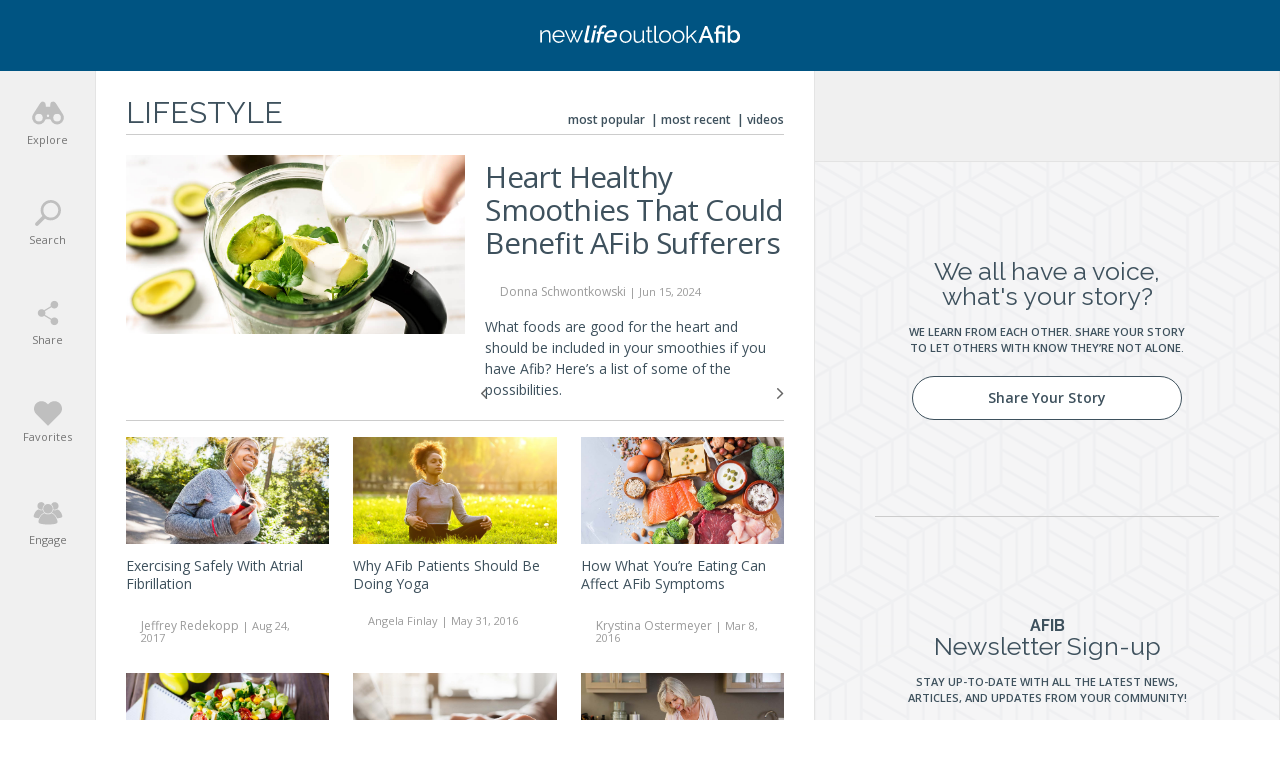

--- FILE ---
content_type: text/html; charset=UTF-8
request_url: https://afib.newlifeoutlook.com/lifestyle/page/2/
body_size: 65338
content:
<!doctype html><html lang="en-CA" prefix="og: http://ogp.me/ns# fb: http://ogp.me/ns/fb#"><head><meta charset="UTF-8"><meta http-equiv="X-UA-Compatible" content="IE=edge"><meta name="viewport" content="width=device-width,initial-scale=1,minimum-scale=1,maximum-scale=1"><meta name="articleType" content="post"><meta name="condition" content="AFib"><meta name='robots' content='index, follow, max-image-preview:large, max-snippet:-1, max-video-preview:-1' /><style>img:is([sizes="auto" i],[sizes^="auto," i]){contain-intrinsic-size:3000px 1500px}</style><link rel="preload" href="https://fonts.gstatic.com/s/opensans/v15/mem5YaGs126MiZpBA-UN_r8OUuhp.woff2" as="font" crossorigin><link rel="preload" href="https://fonts.gstatic.com/s/opensans/v15/mem5YaGs126MiZpBA-UN8rsOUuhp.woff2" as="font" crossorigin><link rel="preload" href="https://fonts.gstatic.com/s/raleway/v12/1Ptrg8zYS_SKggPNwN4rWqZPAA.woff2" as="font" crossorigin><link rel="preload" href="https://fonts.gstatic.com/s/opensans/v15/mem8YaGs126MiZpBA-UFVZ0b.woff2" as="font" crossorigin><link rel="preload" href="https://fonts.gstatic.com/s/opensans/v15/mem5YaGs126MiZpBA-UNirkOUuhp.woff2" as="font" crossorigin><title>Lifestyle Advice for AFib - NewLifeOutlook | AFIB</title><meta name="description" content="Learn about living with AFib and the lifestyle changes that may help you find relief and a peace of mind. Read our latest lifestyle articles." /><link rel="canonical" href="https://afib.newlifeoutlook.com/lifestyle/page/2/" /><link rel="prev" href="https://afib.newlifeoutlook.com/lifestyle/" /><meta property="og:locale" content="en_US" /><meta property="og:type" content="article" /><meta property="og:title" content="Lifestyle Advice for AFib - NewLifeOutlook | AFIB" /><meta property="og:description" content="Learn about living with AFib and the lifestyle changes that may help you find relief and a peace of mind. Read our latest lifestyle articles." /><meta property="og:url" content="https://afib.newlifeoutlook.com/lifestyle/" /><meta property="og:site_name" content="NewLifeOutlook | AFIB" /><meta name="twitter:card" content="summary_large_image" /><meta name="twitter:site" content="@NLO_AFIB" /><script type="application/ld+json" class="yoast-schema-graph">{"@context":"https://schema.org","@graph":[]}</script><meta property="og:image" content="https://media-afib.newlifeoutlook.com/wp-content/themes/nlo3/img/og/lifestyle.jpg" /><meta property="og:image:width" content="1200" /><meta property="og:image:height" content="630" /><meta name="twitter:image" content="https://media-afib.newlifeoutlook.com/wp-content/themes/nlo3/img/og/lifestyle.jpg" /><link rel='dns-prefetch' href='//www.gstatic.com' /><link rel='dns-prefetch' href='//www.google.com' /><style id='classic-theme-styles-inline-css' type='text/css'>.wp-block-button__link{color:#fff;background-color:#32373c;border-radius:9999px;box-shadow:none;text-decoration:none;padding:calc(.667em + 2px) calc(1.333em + 2px);font-size:1.125em}.wp-block-file__button{background:#32373c;color:#fff;text-decoration:none}</style><script src="//media-afib.newlifeoutlook.com/wp-content/mu-plugins/minify/f=//media-afib.newlifeoutlook.com/wp-content/themes/nlo3/node_modules_public/jquery/dist/jquery.min.js,//media-afib.newlifeoutlook.com/wp-content/plugins/flowplayer/frontend/assets/flowplayer-v7/flowplayer.min.js,//media-afib.newlifeoutlook.com/wp-content/themes/nlo3/jquery-ui/jquery-ui.min.js?ver=1763060723"></script><script>
	var cont = 'NA';
	var city = 'Columbus';
	var state = 'OH';
	var statename = 'Ohio';
	var ga_ltype = 'category';
	var ga_lux = 'default_0_0';
	var ga_ptype = 'category';
	var ga_pux = 'default_0_0';
	var ppc_trigger = 'referrer=&keywords=';
	var pvid = 'd6d3ed91-fa47-415c-80a0-64ff899a5bd3';
	var sesid = 'yew44xwl0ku5szgjmkbtjco0';
	var uip = '18.190.152.164';
	(function(w,d,t,x,m,l,p){w.selectTierDeferPageLoad=true;w['XMLPlusSTObject']=m;w[m]=w[m]||function(){(w[m].q=w[m].q||[]).push(arguments)},w[m].l=1*new Date();l=d.createElement(t),p=d.getElementsByTagName(t)[0];l.type="text/javascript";l.async=0;l.defer=1;l.src=x;p.parentNode.insertBefore(l,p)})(window,document,'script','https://s.yimg.com/ds/scripts/selectTier.js','selectTier');
	(function(w,d,t,x,m,l,p){w.perkLogDeferPageLoad=true;w['PerkLogObject']=m;w[m]=w[m]||function(){(w[m].q=w[m].q||[]).push(arguments)},w[m].l=1*new Date();l=d.createElement(t),p=d.getElementsByTagName(t)[0];l.type="text/javascript";l.async=0;l.defer=1;l.src=x;p.parentNode.insertBefore(l,p)})(window,document,'script','/lib/perkLog.js','perkLog');
</script>
<script>flowplayer.conf = {"embed":{"library":"https:\/\/media.newlifeoutlook.com\/wp-content\/plugins\/flowplayer5\/frontend\/assets\/flowplayer-v7\/flowplayer.min.js","script":"https:\/\/media.newlifeoutlook.com\/wp-content\/plugins\/flowplayer5\/frontend\/assets\/flowplayer-v7\/embed.min.js","skin":"https:\/\/media.newlifeoutlook.com\/wp-content\/plugins\/flowplayer5\/frontend\/assets\/flowplayer-v7\/skin\/minimalist.css","swf":"https:\/\/media.newlifeoutlook.com\/wp-content\/plugins\/flowplayer5\/frontend\/assets\/flowplayer-v7\/flowplayer.swf"}};</script><link rel="apple-touch-icon" sizes="180x180" href="//media-afib.newlifeoutlook.com/wp-content/themes/nlo3/img/favicons//apple-touch-icon.png"><link rel="icon" type="image/png" sizes="32x32" href="//media-afib.newlifeoutlook.com/wp-content/themes/nlo3/img/favicons//favicon-32x32.png"><link rel="icon" type="image/png" sizes="16x16" href="//media-afib.newlifeoutlook.com/wp-content/themes/nlo3/img/favicons//favicon-16x16.png"><link rel="manifest" href="//media-afib.newlifeoutlook.com/manifest.json"><link rel="mask-icon" href="//media-afib.newlifeoutlook.com/wp-content/themes/nlo3/img/favicons//safari-pinned-tab.svg" color="#ffffff"><link rel="shortcut icon" href="//media-afib.newlifeoutlook.com/wp-content/themes/nlo3/img/favicons//favicon.ico"><meta name="msapplication-TileColor" content="#ffffff"><meta name="msapplication-config" content="/wp-content/themes/nlo3/img/favicons//browserconfig.xml"><meta name="theme-color" content="#ffffff"><script async src="https://pagead2.googlesyndication.com/pagead/js/adsbygoogle.js"></script><script async src="https://www.googletagservices.com/tag/js/gpt.js"></script><script>PERK_DFP_CONF = {"content-upper":{"slot":"\/6433121\/NLO_AFIB_ContentUpper","sizes":[[320,100]],"mappings":[[[1,1],[300,250]],[[375,480],[[336,280],[300,250]]],[[600,768],[728,90]],[[854,534],[620,90]],[[1281,801],[728,90]]]},"content-lower":{"slot":"\/6433121\/NLO_AFIB_ContentLower","sizes":[[320,100]],"mappings":[[[1,1],[300,250]],[[375,480],[[336,280],[300,250]]],[[600,768],[728,90]],[[854,534],[620,90]],[[1281,801],[728,90]]]},"content-lower-infographic":{"slot":"\/6433121\/NLO_AFIB_ContentLower","sizes":[[320,100]],"mappings":[[[1,1],[300,250]],[[375,480],[[336,280],[300,250]]],[[600,768],[728,90]],[[854,534],[620,90]],[[1281,801],[728,90]]],"screen_size_mappings":{"small":[300,250],"medium_portrait":[728,90],"medium_landscape":[300,250],"large":[728,90]}},"sidebar":{"slot":"\/6433121\/NLO_AFIB_Sidebars","sizes":[[300,250],[336,280]],"mappings":[[[1,1],[300,250]],[[600,768],[728,90]],[[854,534],[300,250]]],"screen_size_mappings":{"small":[300,250],"medium_portrait":[728,90],"medium_landscape":[300,250],"large":[300,250]}},"sidebar-square":{"slot":"\/6433121\/NLO_AFIB_Sidebars","sizes":[[300,250],[336,280]],"mappings":[[[1,1],[300,250]],[[600,768],[728,90]],[[854,534],[300,250]]],"screen_size_mappings":{"small":[300,250],"medium_portrait":[300,250],"medium_landscape":[300,250],"large":[300,250]}}}</script><link rel="manifest" href="//media-afib.newlifeoutlook.com/manifest.json"><meta name="theme-color" content="#005482"><script>window.PERK_GDPR = window.PERK_GDPR || {};PERK_GDPR.isGdprRegion = String(window.cont).toLowerCase() == 'eu';PERK_GDPR.revoke = function() {var domain = String(location.hostname);if (domain.indexOf('newlifeoutlook.com') > -1) {domain = 'newlifeoutlook.com';}var dayInSeconds = 24 * 60 * 60 * 1000;var expires = new Date((new Date().getTime()) + (-1 * dayInSeconds));document.cookie = 'PERK_GDPR_CONSENT_ALL=null;' +
'expires=' + expires +  ';domain=' + domain + ';path=/';};PERK_GDPR.getConsentValue = function() {var cookie = String(document.cookie);if (cookie.indexOf('PERK_GDPR_CONSENT_ALL=agree') > -1) {return "agree";}if (cookie.indexOf("PERK_GDPR_CONSENT_ALL=disagree") > -1) {return "disagree";}};PERK_GDPR.isConsentAllAgree = function() {return PERK_GDPR.getConsentValue() === 'agree';};PERK_GDPR.isConsentAllDisagree = function() {return PERK_GDPR.getConsentValue() === 'disagree';};PERK_GDPR.allow = function(capability) {if (!PERK_GDPR.isGdprRegion || PERK_GDPR.isConsentAllAgree()) {return true;}return false;};window.dataLayer = window.dataLayer || [];window.googletag = window.googletag || {};googletag.cmd = googletag.cmd || [];googletag.cmd.push(function() {if (PERK_GDPR.allow('DFP_PERSONALIZED')) {googletag.pubads().setRequestNonPersonalizedAds(0);} else {googletag.pubads().setRequestNonPersonalizedAds(1);}});window.adsbygoogle = window.adsbygoogle || [];if (PERK_GDPR.allow('ADSENSE_PERSONALIZED')) {adsbygoogle.requestNonPersonalizedAds=0;} else {adsbygoogle.requestNonPersonalizedAds=1;}</script><script>if (PERK_GDPR.allow('TS_GTM_HEAD')) {(function(w,d,s,l,i){w[l]=w[l]||[];w[l].push({'gtm.start':
new Date().getTime(),event:'gtm.js'});var f=d.getElementsByTagName(s)[0],j=d.createElement(s),dl=l!='dataLayer'?'&l='+l:'';j.async=true;j.src=
'https://www.googletagmanager.com/gtm.js?id='+i+dl;f.parentNode.insertBefore(j,f);
})(window,document,'script','dataLayer','GTM-N25D7T5');}</script><link href="https://fonts.googleapis.com/css?family=Open+Sans:300,400,500,600,800" rel="stylesheet"><link href="https://fonts.googleapis.com/css?family=Raleway:300,400,500,700" rel="stylesheet"><link href="https://fonts.googleapis.com/css?family=Roboto:300,400,500,700" rel="stylesheet"><style>#perk-gdpr-host{position:fixed;bottom:0;border:0;height:0;width:100%;overflow:hidden;background:transparent;z-index:-1}body[data-gdpr-host-mode="hidden"] #perk-gdpr-host{display:none}body[data-gdpr-host-mode]:not([data-gdpr-host-mode="hidden"]) #perk-gdpr-host{display:block;z-index:1000000}body[data-gdpr-host-mode="banner"] #perk-gdpr-host{height:200px}body[data-gdpr-host-mode="popup"] #perk-gdpr-host{height:100%;background:rgba(0,0,0,0.85)}@media screen and (max-width:480px){body[data-gdpr-host-mode="banner"] #perk-gdpr-host{height:112px}}</style><style>body.contact-us .acf-field input[type=text],body.contact-us .acf-field input[type=password],body.contact-us .acf-field input[type=number],body.contact-us .acf-field input[type=search],body.contact-us .acf-field input[type=email],body.contact-us .acf-field input[type=url],body.contact-us .acf-field textarea,body.contact-us .acf-field select{width:100%;padding:3px 5px;resize:none;margin:0;font-size:14px;line-height:1.4}body.contact-us .form-status.error,body.contact-us .form-status.success{color:#000;font-weight:bold;margin:0;padding:0}body.contact-us .form-wrapper{position:relative;margin-bottom:3rem}body.contact-us .acf-error-message{border-left:none;width:100%;background:#ffe6e6;color:#cc2727;border-color:#d12626}body.contact-us .acf-error-message .acf-icon{background:#e1709b}body.contact-us .acf-error-message .acf-icon::before{position:relative;top:-1px}body.contact-us .acf-error-message::after{border-top-color:#e1709b}body.contact-us .acf-form{border-bottom:4px solid #cb2063;margin:0 0 25px 0}body.contact-us .acf-form .acf-field{border:none;padding:15px 0}body.contact-us .acf-form .acf-field .acf-label label{display:block;font-weight:normal;margin:0 0 3px;padding:0;font-size:15px;color:#3e3e3e;font-weight:300}body.contact-us .acf-form .acf-field input{height:46px;border:1px solid #3e3e3e}body.contact-us .acf-form .acf-field textarea{border:1px solid #3e3e3e}body.contact-us .acf-form-submit .acf-button{background:#cb2063;border:none;color:#fff;font-family:"Open Sans",serif;font-size:15px;font-weight:500;transition:opacity .3s;text-transform:uppercase;max-width:300px;width:100%;padding:12px;display:block;margin:15px auto 30px;cursor:pointer}body.contact-us .acf-form-submit .acf-button:hover{opacity:.8}body.contact-us .form-wrapper .address{text-align:center;word-break:break-all}@media(min-width:768px)and (orientation:portrait)and (max-width:1199px){body.contact-us .acf-field:nth-child(1),body.contact-us .acf-field:nth-child(2),body.contact-us .acf-error-message{max-width:60%}body.contact-us .acf-form{border:none}body.contact-us .acf-form .acf-form-submit .acf-button{margin-left:0;margin-right:0}body.contact-us .form-wrapper .address{position:absolute;top:0;right:0;margin-top:1rem;padding:0 1rem 0 2rem;text-align:left;border-left:4px solid #cb2063;width:calc(40% - 2rem)}}@media(min-width:1200px){body.contact-us .acf-field:nth-child(1),body.contact-us .acf-field:nth-child(2){max-width:none}body.contact-us .acf-form{padding-top:1rem;border:none;padding-left:2rem;padding-right:2rem;width:65%}body.contact-us .acf-form .acf-form-submit .acf-button{margin-left:0;margin-right:0;margin-bottom:0}body.contact-us .acf-form .acf-fields{padding-right:2rem;border-right:4px solid #cb2063}body.contact-us .acf-form .acf-fields .acf-field:first-child{padding-top:0}body.contact-us .acf-form .acf-fields .acf-field:nth-child(4){padding-bottom:0}body.contact-us .form-wrapper .address{margin-top:1rem;border:none;text-align:left;padding-right:2rem;width:35%}body.contact-us .form-wrapper{display:flex;flex-wrap:wrap;margin-left:-2rem;margin-right:-2rem}}</style><style>html{line-height:1.15; -webkit-text-size-adjust:100%}body{margin:0}main{display:block}h1{font-size:2em;margin:0.67em 0}hr{box-sizing:content-box; height:0; overflow:visible}pre{font-family:monospace,monospace; font-size:1em}a{background-color:transparent}abbr[title]{border-bottom:none; text-decoration:underline; text-decoration:underline dotted}b,strong{font-weight:bolder}code,kbd,samp{font-family:monospace,monospace; font-size:1em}small{font-size:80%}sub,sup{font-size:75%;line-height:0;position:relative;vertical-align:baseline}sub{bottom:-0.25em}sup{top:-0.5em}img{border-style:none}button,input,optgroup,select,textarea{font-family:inherit; font-size:100%; line-height:1.15; margin:0}button,input{ overflow:visible}button,select{ text-transform:none}button,[type="button"],[type="reset"],[type="submit"]{-webkit-appearance:button}button::-moz-focus-inner,[type="button"]::-moz-focus-inner,[type="reset"]::-moz-focus-inner,[type="submit"]::-moz-focus-inner{border-style:none;padding:0}button:-moz-focusring,[type="button"]:-moz-focusring,[type="reset"]:-moz-focusring,[type="submit"]:-moz-focusring{outline:1px dotted ButtonText}fieldset{padding:0.35em 0.75em 0.625em}legend{box-sizing:border-box; color:inherit; display:table; max-width:100%; padding:0; white-space:normal}progress{vertical-align:baseline}textarea{overflow:auto}[type="checkbox"],[type="radio"]{box-sizing:border-box; padding:0}[type="number"]::-webkit-inner-spin-button,[type="number"]::-webkit-outer-spin-button{height:auto}[type="search"]{-webkit-appearance:textfield; outline-offset:-2px}[type="search"]::-webkit-search-decoration{-webkit-appearance:none}::-webkit-file-upload-button{-webkit-appearance:button; font:inherit}details{display:block}summary{display:list-item}template{display:none}[hidden]{display:none}</style><style>html{box-sizing:border-box;font-size:62.5%;overflow:-moz-scrollbars-vertical;-ms-overflow-y:scroll;overflow-y:scroll}*,:before,:after{box-sizing:inherit;-webkit-font-smoothing:antialiased;text-rendering:optimizeLegibility}body{margin:0;padding:0;background:#fff;color:#3e515d;font-family:"Open Sans",sans-serif;font-weight:400;max-width:100%;overflow-x:hidden}textarea,pre{margin:0;padding:0;outline:0;border:0}button,[type=button],[type=reset],[type=submit]{-webkit-appearance:none}.js-visibility-visible{visibility:hidden}.js-cloak,[v-cloak]>*{display:none}.js-loading-wrapper{position:absolute;top:0;left:0;right:0;bottom:0;display:flex;justify-content:center;align-items:center}.js-loading-wrapper .js-loading,.js-loading-wrapper .js-loading::after{border-radius:50%;width:2rem;height:2rem}.js-loading-wrapper .js-loading{margin:auto;text-indent:-9999em;border-top:1px solid rgba(62,81,93,.2);border-right:1px solid rgba(62,81,93,.2);border-bottom:1px solid rgba(62,81,93,.2);border-left:1px solid #3e515d;transform:translateZ(0);animation:js-loading-animation 1.1s infinite linear}@keyframes js-loading-animation{0%{transform:rotate(0deg)}100%{transform:rotate(360deg)}}h1,h2,h3,h4,h5,h6{font-weight:400;margin:0;line-height:1em}ul{list-style:none}ul,ul li{margin:0;padding:0}p,li{font-size:1.4rem;line-height:1.8em;padding:0;margin:0 0 1rem}input{font-size:1.4rem;line-height:1em}a{text-decoration:none;color:#3e515d}button{border:none;cursor:pointer;background:none;padding:0;text-align:left}.color-inherit{color:inherit}.clearfix:after{content:"";display:table;clear:both}body.js-critical .js-critical-hidden,.js-critical-test,.malinky-load-more,.hide,.critical-hidden,.critical-hidden-block,.critical-hidden-inline-block,.critical-hidden-inline{display:none}.inline{display:inline}.sr-only{position:absolute;width:1px;height:1px;padding:0;margin:-1px;overflow:hidden;clip:rect(0,0,0,0);border:0}.relative{position:relative}.flex{display:flex}.lowercase{text-transform:lowercase}.uppercase{text-transform:uppercase}.text-align-center{text-align:center}.margin-auto{margin:auto}.site-header-left-menu-icon,.site-header-right-menu-icon{width:50px;height:100%;display:flex;align-items:center;justify-content:center;font-size:2rem;line-height:1em}.site-body,.site-footer{position:relative}.site-footer{transform:translate3d(0,0,0)}.site-body{margin-top:5.7rem;transform:translate3d(0,0,0)}.site-body,.site-body-container{min-height:calc(100vh - 5.7rem - 17.3rem)}@media(min-width:1200px){.site-body,.site-body-container{min-height:calc(100vh - 7.1rem - 17.3rem)}}@media(min-width:1200px){body.related.layout-2.style-84 .site-body,body.related.layout-2.style-84 .site-body-container,body.related.layout-2.style-84 .ads-only-related-page{min-height:calc(100vh - 7.1rem - 17.3rem + 207px)}}body.related.layout-2.style-84 .ads-only-related-page{padding:2rem 0}.site-body-container{max-width:1350px;margin:auto}.max-width,.container-page-sidebar,.container{margin-left:auto;margin-right:auto;max-width:1350px}.container{padding-left:1.3rem;padding-right:1.3rem}.image-ratio{padding-top:100%;position:relative}.image-ratio .image-abs{position:absolute;top:0;left:0;right:0;bottom:0;background-size:cover;background-position:center center;background-repeat:no-repeat}.article-image{position:relative}.article-image .article-url{position:absolute;top:0;left:0;right:0;bottom:0}.article-byline{margin-bottom:1rem;font-size:1.1rem;line-height:1em;font-weight:500;text-transform:uppercase;color:#9b9b9b}.article-byline *{color:#9b9b9b}.site-header,.site-footer{background:#005482;text-align:center}.site-header,.site-header *,.site-footer,.site-footer *{color:#fff}.site-header{height:5.7rem;position:fixed;top:0;width:100%}.site-header .container,.site-header .relative{height:100%}.site-header .relative{display:flex;align-items:center;justify-content:center}.site-header .site-header-title{flex-grow:2;display:flex;align-items:center;justify-content:center}.site-header .site-header-title a{text-indent:-9999em;display:block;background-repeat:no-repeat;background-size:contain;display:inline-block;background-position:center 100%;height:20px}.site-header .site-header-title.addiction a{background-image:url(//media-afib.newlifeoutlook.com/wp-content/themes/nlo3/img/svg/logos/addiction.svg);width:260px}.site-header .site-header-title.adhd a{background-image:url(//media-afib.newlifeoutlook.com/wp-content/themes/nlo3/img/svg/logos/adhd.svg);width:220px}.site-header .site-header-title.anxiety a{background-image:url(//media-afib.newlifeoutlook.com/wp-content/themes/nlo3/img/svg/logos/anxiety.svg);width:220px}.site-header .site-header-title.alzheimers a{background-image:url(//media-afib.newlifeoutlook.com/wp-content/themes/nlo3/img/svg/logos/alzheimers.svg);width:260px}.site-header .site-header-title.asthma a{background-image:url(//media-afib.newlifeoutlook.com/wp-content/themes/nlo3/img/svg/logos/asthma.svg);width:220px}.site-header .site-header-title.backpain a{background-image:url(//media-afib.newlifeoutlook.com/wp-content/themes/nlo3/img/svg/logos/backpain.svg);width:260px}.site-header .site-header-title.cancer a{background-image:url(//media-afib.newlifeoutlook.com/wp-content/themes/nlo3/img/svg/logos/cancer.svg);width:220px}.site-header .site-header-title.diabetes a{background-image:url(//media-afib.newlifeoutlook.com/wp-content/themes/nlo3/img/svg/logos/diabetes.svg);width:240px}.site-header .site-header-title.eczema a{background-image:url(//media-afib.newlifeoutlook.com/wp-content/themes/nlo3/img/svg/logos/eczema.svg);width:220px}.site-header .site-header-title.gout a{background-image:url(//media-afib.newlifeoutlook.com/wp-content/themes/nlo3/img/svg/logos/gout.svg);width:220px}.site-header .site-header-title.ibs a{background-image:url(//media-afib.newlifeoutlook.com/wp-content/themes/nlo3/img/svg/logos/ibs.svg);width:200px}.site-header .site-header-title.lupus a{background-image:url(//media-afib.newlifeoutlook.com/wp-content/themes/nlo3/img/svg/logos/lupus.svg);width:200px}.site-header .site-header-title.migraine a{background-image:url(//media-afib.newlifeoutlook.com/wp-content/themes/nlo3/img/svg/logos/migraine.svg);width:260px}.site-header .site-header-title.menopause a{background-image:url(//media-afib.newlifeoutlook.com/wp-content/themes/nlo3/img/svg/logos/menopause.svg);width:300px}.site-header .site-header-title.oab a{background-image:url(//media-afib.newlifeoutlook.com/wp-content/themes/nlo3/img/svg/logos/oab.svg);width:360px}.site-header .site-header-title.oa a{background-image:url(//media-afib.newlifeoutlook.com/wp-content/themes/nlo3/img/svg/logos/oa.svg);width:360px}.site-header .site-header-title.ra a{background-image:url(//media-afib.newlifeoutlook.com/wp-content/themes/nlo3/img/svg/logos/ra.svg);width:360px}.site-header .site-header-title.fibromyalgia a{background-image:url(//media-afib.newlifeoutlook.com/wp-content/themes/nlo3/img/svg/logos/fibro.svg);width:260px}.site-header .site-header-title.afib a{background-image:url(//media-afib.newlifeoutlook.com/wp-content/themes/nlo3/img/svg/logos/afib.svg);width:200px}.site-header .site-header-title.osteoporosis a{background-image:url(//media-afib.newlifeoutlook.com/wp-content/themes/nlo3/img/svg/logos/osteoporosis.svg);width:260px}.site-header .site-header-title.bipolar a{background-image:url(//media-afib.newlifeoutlook.com/wp-content/themes/nlo3/img/svg/logos/bipolar.svg);width:260px}.site-header .site-header-title.copd a{background-image:url(//media-afib.newlifeoutlook.com/wp-content/themes/nlo3/img/svg/logos/copd.svg);width:200px}.site-header .site-header-title.psoriasis a{background-image:url(//media-afib.newlifeoutlook.com/wp-content/themes/nlo3/img/svg/logos/psoriasis.svg);width:260px}.site-header .site-header-title.depression a{background-image:url(//media-afib.newlifeoutlook.com/wp-content/themes/nlo3/img/svg/logos/depression.svg);width:260px}.site-header .site-header-title.chronicpain a{background-image:url(//media-afib.newlifeoutlook.com/wp-content/themes/nlo3/img/svg/logos/chronicpain.svg);width:260px}.site-header .site-header-title.ms a{background-image:url(//media-afib.newlifeoutlook.com/wp-content/themes/nlo3/img/svg/logos/ms.svg);width:300px}.article-share-count{text-transform:uppercase;color:#f1735e;font-size:1.1rem;line-height:1em}.cta-button{display:block;border:1px solid #3e515d;color:#3e515d;font-weight:600;background:#fff;border-radius:3rem;width:100%;max-width:27rem;font-size:1.4rem;line-height:1em;margin-left:auto;margin-right:auto;padding-top:1.4rem;padding-bottom:1.4rem;text-align:center;transition:background-color .4s ease,color .4s ease}.cta-button:hover{background-color:#3e515d;color:#fff}.article-byline-separator{margin-left:.2rem;margin-right:.2rem}.editor-content>h2{color:#64afd9;font-size:2rem;line-height:1em;margin-bottom:.5rem;letter-spacing:-0.6px}.editor-content>p~h3{padding-top:1rem}.editor-content>h3{color:#3e515d;font-size:1.8rem;line-height:1.3em;margin-bottom:.5rem}.editor-content>h4{color:#64afd9;font-size:1.6rem;line-height:1em;margin-bottom:.5rem;margin-top:2rem}.editor-content h5{font-size:1.5rem;line-height:1em}.editor-content>ul>li>a,.editor-content>ol>li>a,.editor-content>p>a{color:#64afd9;text-decoration:underline}.editor-content>p,.editor-content>ul,.editor-content>ol{font-size:1.4rem}.editor-content>p,.editor-content>ul>li,.editor-content>ol>li{padding:0;line-height:1.8em}.editor-content>p>strong,.editor-content>ul>li>strong,.editor-content>ol>li>strong{font-weight:600}.editor-content>p{margin:0 0 1rem}.editor-content>ul>li,.editor-content>ol>li{margin:0 0 .5rem}.editor-content>ul,.editor-content>ol{margin:0 0 1rem 2rem;list-style:disc outside none}.page-infographic-content.editor-content>p>img{max-width:100%;height:auto;display:block;margin-left:auto;margin-right:auto}.linked-image{position:relative}.linked-image .image-url{position:absolute;top:0;left:0;right:0;bottom:0}.highlight-block{background:#ffffe0;padding:1rem;border:2px solid #ff0;margin-bottom:1rem}.highlight-block>*:last-child{margin-bottom:0}.svg-icon.icon-005482-facebook{background-image:url(//media-afib.newlifeoutlook.com/wp-content/themes/nlo3/img/svg/005482/facebook.svg)}.svg-icon.icon-005482-twitter{background-image:url(//media-afib.newlifeoutlook.com/wp-content/themes/nlo3/img/svg/005482/twitter.svg)}.svg-icon.icon-005482-pinterest{background-image:url(//media-afib.newlifeoutlook.com/wp-content/themes/nlo3/img/svg/005482/pinterest.svg)}.svg-icon.icon-3e515d-facebook{background-image:url(//media-afib.newlifeoutlook.com/wp-content/themes/nlo3/img/svg/3e515d/facebook.svg)}.svg-icon.icon-3e515d-twitter{background-image:url(//media-afib.newlifeoutlook.com/wp-content/themes/nlo3/img/svg/3e515d/twitter.svg)}.svg-icon.icon-3e515d-pinterest{background-image:url(//media-afib.newlifeoutlook.com/wp-content/themes/nlo3/img/svg/3e515d/pinterest.svg)}.svg-icon.icon-3e515d-messenger{background-image:url(//media-afib.newlifeoutlook.com/wp-content/themes/nlo3/img/svg/3e515d/messenger.svg)}.svg-icon.icon-3e515d-email{background-image:url(//media-afib.newlifeoutlook.com/wp-content/themes/nlo3/img/svg/3e515d/email.svg)}.fa-icon-facebook::before{content:""}.fa-icon-twitter::before{content:""}.fa-icon-pinterest::before{content:""}.expandable .expandable-header{display:flex;cursor:pointer;justify-content:space-between;align-items:center}.expandable .expandable-content{display:none}.icon-heart-small{display:block;width:18px;height:18px;background-color:#3e515d;background-image:url(//media-afib.newlifeoutlook.com/wp-content/themes/nlo3/img/svg/heart-white.svg);background-position:center center;background-repeat:no-repeat;background-size:52.5%;border-radius:50%}.icon-heart-small.icon-heart-small-active{background-color:#f1735e}.icon-heart-white{background-image:url(//media-afib.newlifeoutlook.com/wp-content/themes/nlo3/img/svg/heart-white.svg)}.icon-nlo-circle{width:58px;height:58px;background:url(//media-afib.newlifeoutlook.com/wp-content/themes/nlo3/img/svg/nlo-circle-dark.svg) no-repeat center center/cover}.icon-heart{width:65px;height:57px;background:url(//media-afib.newlifeoutlook.com/wp-content/themes/nlo3/img/svg/heart.svg) no-repeat center center/cover}.icon-storage{width:60px;height:59px;background:url(//media-afib.newlifeoutlook.com/wp-content/themes/nlo3/img/svg/storage.svg) no-repeat center center/cover}.icon-notification{width:54px;height:59px;background:url(//media-afib.newlifeoutlook.com/wp-content/themes/nlo3/img/svg/notification.svg) no-repeat center center/cover}.icon-newsletter{width:59px;height:59px;background:url(//media-afib.newlifeoutlook.com/wp-content/themes/nlo3/img/svg/newsletter.svg) no-repeat center center/cover}.icon-facebook-messenger-brands{width:59px;height:59px;background:url(//media-afib.newlifeoutlook.com/wp-content/themes/nlo3/img/svg/facebook-messenger-brands.svg) no-repeat center center/cover}.icon-clap{width:96px;height:96px;background:url(//media-afib.newlifeoutlook.com/wp-content/themes/nlo3/img/svg/clap.svg) no-repeat center center/cover}.generic-overlay-body-main-title,.page-generic-title,.generic-page-title{font-size:1.5rem;line-height:1em;font-weight:600;margin-bottom:1.5rem}.page-generic-vertical-space,.generic-page-vertical-space{padding-top:1rem;padding-bottom:1rem}.popup{display:none}.article-date-share-count{text-transform:uppercase;font-size:1.1rem;line-height:1em;font-weight:600}.video-time{position:absolute;top:1.5rem;right:1.5rem;font-size:1.2rem;line-height:1em;color:#3e515d;font-weight:600;text-align:center;background-color:#fff;border-radius:1rem;padding:.5rem 1.5rem;transition:top .5s ease,opacity .5s ease;opacity:1;font-size:1.2rem;line-height:1em}.abs-full{position:absolute;top:0;left:0;right:0;bottom:0}.medium-landscape-and-up{display:none}.add-favorite-bar{--perk-include-fix:true;--i:1;height:3.5rem;margin-top:2rem;margin-bottom:2rem;position:relative;text-align:center}.add-favorite-bar:after{width:100%;content:"";border-bottom:1px solid #ccc;position:absolute;left:0;top:50%}.add-favorite-bar .add-favorite{z-index:2}.svg-icon{--i:0;background-repeat:no-repeat;background-size:contain;display:inline-block}.filter-black-and-white{filter:grayscale(100%)}.darken{position:relative}.darken::before{content:"";position:absolute;top:0;left:0;right:0;bottom:0;background:rgba(0,0,0,.5);z-index:2}@media(orientation:portrait){.screen-portrait-only{display:block}.screen-landscape-only{display:none}}@media(orientation:landscape){.screen-portrait-only{display:none}.screen-landscape-only{display:block}}.icon-c0c0c0-ellipsis{background-image:url(//media-afib.newlifeoutlook.com/wp-content/themes/nlo3/img/svg/c0c0c0/ellipsis.svg);width:26px;height:26px}.icon-3e515d-garbage-closed{background-image:url(//media-afib.newlifeoutlook.com/wp-content/themes/nlo3/img/svg/3e515d/garbage-closed.svg);width:15px;height:18px}.icon-f1735e-garbage-closed{background-image:url(//media-afib.newlifeoutlook.com/wp-content/themes/nlo3/img/svg/f1735e/garbage-closed.svg);width:15px;height:18px}.icon-3e515d-garbage-open{background-image:url(//media-afib.newlifeoutlook.com/wp-content/themes/nlo3/img/svg/3e515d/garbage-open.svg);width:17px;height:21px}.icon-3e515d-search{background-image:url(//media-afib.newlifeoutlook.com/wp-content/themes/nlo3/img/svg/3e515d/search.svg);width:19px;height:19px}.icon-3e515d-copy{background-image:url(//media-afib.newlifeoutlook.com/wp-content/themes/nlo3/img/svg/3e515d/copy.svg);width:18px;height:21px}.icon-3e515d-remove{background-image:url(//media-afib.newlifeoutlook.com/wp-content/themes/nlo3/img/svg/3e515d/remove.svg);width:18px;height:20px}.icon-3e515d-share{background-image:url(//media-afib.newlifeoutlook.com/wp-content/themes/nlo3/img/svg/3e515d/share.svg);width:18px;height:18px}.icon-3e515d-close{background-image:url(//media-afib.newlifeoutlook.com/wp-content/themes/nlo3/img/svg/3e515d/close.svg);width:18px;height:18px}.general-callouts{background-color:#f4f4f5;background-image:url(//media-afib.newlifeoutlook.com/wp-content/themes/nlo3/img/mesh-tile.png);border-top:1px solid #e3e3e3}.general-callouts .general-callout{display:flex;flex-direction:column;justify-content:center;padding:4rem 2rem;border-bottom:1px solid #ccc}.general-callouts .general-callout:last-child{border:none}.general-callouts .general-callout *{text-align:center}.general-callouts .general-callout .general-callout-title{margin-bottom:1.5rem;font-family:"Raleway","Open Sans",sans-serif;font-size:2.5rem;line-height:1em;letter-spacing:0;font-weight:400}.general-callouts .general-callout .general-callout-title span{display:block}.general-callouts .general-callout.general-callout-newsletter .general-callout-title span:first-child{text-transform:uppercase;font-size:1.6rem;line-height:1em;font-weight:600}.general-callouts .general-callout .general-callout-description{margin-bottom:2rem;font-size:1.1rem;line-height:1.6rem;font-weight:600}.amp-img-wrapper{position:relative}amp-img.cover img{-o-object-fit:cover;object-fit:cover}.main-menu-sidebar-layout{display:none}.video-slide{display:none}.video-slide:nth-child(1){display:block;width:100%;margin:0 auto}.video-slide:nth-child(1) .video-slide-overlay .video-slide-time{display:none}@media(min-width:992px){.video-slide:nth-child(1){max-width:748px}}.ads-only-results-page,.ads-only-related-page{padding:3rem 2rem 4rem}.page-single-post-header-basic{padding-left:1rem;padding-right:1rem}.page-single-post-header-basic .page-single-title{font-size:3rem;line-height:3.4rem;border-top:1px solid #cfcfcf;border-bottom:1px solid #cfcfcf;padding:1rem 0;letter-spacing:-1px;font-weight:600;color:#2278bb}.twoclick-list::before{content:"Related Search Topics (Ads)";display:block;font-size:1.4rem;font-weight:400;padding:.5rem 0;font-family:"Open Sans",sans-serif;width:100%}body.related.layout-2 .twoclick-wrapper{margin-bottom:2rem}body.related.layout-2 .twoclick-wrapper .twoclick-list::before{text-align:center;text-transform:uppercase;font-weight:bold;font-family:"Roboto",sans-serif;width:100%}@media(min-width:1200px){.site-header{height:7.1rem}.site-body{margin-top:7.1rem}}@media(min-width:1200px)and (orientation:landscape){.main-menu-anchor{padding-left:96px}}@media(min-width:1200px)and (orientation:landscape){.main-menu-sidebar-layout{display:block}}@media(min-width:1200px){.site-header .site-header-title a{height:25px}}@media(min-width:768px)and (orientation:portrait){.general-callouts-wrapper.use-horizontal-on-screen-medium-portrait .general-callouts{--perk-include-fix:true}.general-callouts-wrapper.use-horizontal-on-screen-medium-portrait .general-callouts:not(.front-page-general-callouts) p{flex-grow:2}.general-callouts-wrapper.use-horizontal-on-screen-medium-portrait .general-callouts .callouts{display:flex;flex-direction:row;flex-wrap:wrap;margin-left:-1.5rem;margin-right:-1.5rem;padding-top:6rem;padding-bottom:6rem}.general-callouts-wrapper.use-horizontal-on-screen-medium-portrait .general-callouts .callouts>*{width:33.3333333333%;padding-left:1.5rem;padding-right:1.5rem}.general-callouts-wrapper.use-horizontal-on-screen-medium-portrait .general-callouts .callouts>div{display:flex;flex-direction:column;justify-content:flex-start;border-bottom:none;border-right:1px solid #ccc;padding-top:0;padding-bottom:0}.general-callouts-wrapper.use-horizontal-on-screen-medium-portrait .general-callouts .callouts>div .general-callout-description{flex-grow:2}.general-callouts-wrapper.use-horizontal-on-screen-medium-portrait .general-callouts .callouts>div:last-child{border-right:none}.general-callouts-wrapper.use-horizontal-on-screen-medium-portrait .general-callouts .callouts>div p{width:100%}.general-callouts-wrapper.use-horizontal-on-screen-medium-portrait .general-callouts .callouts .general-callout-title{font-size:2.5rem;line-height:1em;margin-top:0;margin-bottom:1rem}.use-horizontal-on-screen-medium-portrait .list{--perk-include-fix:true;display:flex}.use-horizontal-on-screen-medium-portrait .list>*{flex-grow:1;flex-basis:0}}@media(orientation:landscape){.small-portrait-only{display:none}}@media(min-width:768px){.small-portrait-only{display:none}}@media(min-width:768px)and (orientation:landscape){.medium-landscape-and-up{display:block}}@media(min-width:768px)and (orientation:landscape){.page-columns-standard{display:flex}.page-columns-standard .page-columns-sidebar{width:37.5rem;background:#f0f0f0;border-left:1px solid rgba(0,0,0,.05);border-right:1px solid rgba(0,0,0,.05)}.page-columns-standard .page-columns-main{width:calc(100% - 37.5rem)}}@media(min-width:1200px)and (orientation:landscape){.site-body-container>.page{min-height:80rem}.page-columns-standard{display:flex}.page-columns-standard .page-columns-sidebar{width:46.6rem;background:#f0f0f0;border-left:1px solid rgba(0,0,0,.05);border-right:1px solid rgba(0,0,0,.05)}.page-columns-standard .page-columns-main{width:calc(100% - 46.6rem)}}@media(min-width:768px)and (orientation:landscape){.general-callouts:not(.front-page-general-callouts){padding:0;border-top:none;border-bottom:1px solid #e3e3e3}.general-callouts:not(.front-page-general-callouts) .container{padding:0 2rem}.general-callouts:not(.front-page-general-callouts) .container .callouts{display:flex;flex-direction:row;flex-wrap:wrap;margin-left:0rem;margin-right:0rem}.general-callouts:not(.front-page-general-callouts) .container .callouts>*{width:100%;padding-left:0rem;padding-right:0rem}.general-callouts:not(.front-page-general-callouts) .container .callouts .general-callout{height:35.5rem;display:flex;flex-direction:column;justify-content:center;text-align:center;border-bottom:1px solid #ccc;border-right:none}.general-callouts:not(.front-page-general-callouts) .container .callouts .general-callout:last-child{border:none}.general-callouts:not(.front-page-general-callouts) .container .callouts .general-callout .general-callout-title{font-size:2.5rem;line-height:1em}.submit-your-story-columns-sidebar .general-callouts .container .callouts .general-callout.general-callout-story{display:none}.page-generic-sidebar-sidebar-dfp,.sidebar-resources,.sidebar-border-bottom{border-bottom:1px solid #e3e3e3}}@media(min-width:1200px){.general-callouts:not(.front-page-general-callouts) .container{padding:0 6rem}}.ppc,.site-body,.site-footer,.site-sidebar{z-index:1}.source-credit-overlay,.article-overlay,.header-menu,.ppc .full-click,.site-sidebar .site-sidebar-container{z-index:2}.site-header{z-index:100}.article-image .article-url{z-index:1}.linked-image .image-url{z-index:2}.main-menu-sidebar-layout-overlays.pre-active{z-index:50}.overlay,.overlay-sidebar{z-index:60}.main-menu-wrapper{z-index:70}.stories-sidebar{margin-top:5rem}.stories-sidebar .article{border-bottom:1px solid #bfbfbf;display:flex;flex-direction:row;flex-wrap:wrap;margin-left:-1rem;margin-right:-1rem;padding-bottom:3.5rem;margin-left:0;margin-right:0;margin-bottom:3.5rem}.stories-sidebar .article>*{width:50%;padding-left:1rem;padding-right:1rem}.stories-sidebar .article:last-child{border-bottom:none;margin-bottom:0}.stories-sidebar .article .left-image{width:33%}.stories-sidebar .article .left-image .image-ratio .image-abs{border-radius:100px}.stories-sidebar .article .right-info{width:65.5%}.stories-sidebar .article .right-info .title{text-transform:uppercase;font-size:1.4rem;line-height:1.4rem}.stories-sidebar .article .right-info .title strong{font-weight:600}.stories-sidebar .article .right-info .excerpt{font-style:italic;margin:1rem 0;font-size:1.2rem;line-height:1.6rem}.stories-sidebar .article .right-info .url{font-size:1.2rem;font-weight:600}.stories-sidebar .article .right-info .url:after{content:"";font-family:"Font Awesome 5 Pro","Font Awesome 5 Brands","Font Awesome 5 Free";font-size:1rem}.page-single-story-page-columns-sidebar .sidebar-story-articles{padding:3rem 0 0 0}.page-single-story-page-columns-sidebar .sidebar-story-articles .cta-button{margin:2rem auto}.page-single-story-page-columns-sidebar .side-dfp{border-top:1px solid #e3e3e3;padding-top:3rem}.stories-sidebar .sidebar-story-articles{padding-bottom:5rem}@media(min-width:768px){.page-single-story-page-columns-sidebar .general-callouts-wrapper.use-horizontal-on-screen-medium-portrait .general-callouts .callouts .general-callout-title{margin-bottom:1.5rem}}@media(min-width:992px){.page-single-story-page-columns-sidebar .side-dfp{border-top:none}}.term-page.stories .term-page-columns-sidebar .cornerstone{border-top:1px solid #e3e3e3;border-bottom:1px solid #e3e3e3}@media(min-width:768px){.term-page.stories .term-page-columns-sidebar{border-top:1px solid #e3e3e3}.term-page.stories .term-page-columns-sidebar .cornerstone{border-top:none;border-bottom:none}}@media(min-width:992px){.term-page.stories .term-page-columns-sidebar{border-top:none}}@media(min-width:1200px){.stories-sidebar .article .left-image{width:28%}.stories-sidebar .article .right-info{width:72%}}.form-group{margin-bottom:2.5rem}.form-group textarea,.form-group input[type=text],.form-group input[type=email],.form-group input[type=password]{--perk-include-fix:true;font-size:1.5rem;line-height:1em;padding:1.4rem 1.2rem}input,textarea{border:1px solid #3e515d}.req{color:#3e515d;margin-bottom:1rem;font-size:1.2rem;line-height:3rem}.form-group-label{display:block;font-weight:700}.form-group-control{display:block;width:100%}.form-group-error{display:block;background-color:rgba(255,0,0,.25);padding:.25rem .5rem;color:#900}.form-group-submit .form-group-submit-button{position:relative}button[type=submit].cta-button:disabled,button[type=submit].cta-button:disabled:hover,button[type=submit].cta-button[disabled],button[type=submit].cta-button[disabled]:hover{background-color:#eee;color:#666}.form-group-required-indicator{color:red}body.write-for-us .page-columns-sidebar,body.feedback .page-columns-sidebar,body.newsletter .page-columns-sidebar{display:none}body.write-for-us .page-generic .generic-page-columns .page-columns-main,body.feedback .page-generic .generic-page-columns .page-columns-main,body.newsletter .page-generic .generic-page-columns .page-columns-main{width:100%}body.write-for-us form,body.feedback form,body.newsletter form{margin-bottom:3rem}.js-textarea-progress .message{position:relative;width:100%;height:1.8rem}.js-textarea-progress .message div{color:#9b9b9b;position:absolute;bottom:0}@media(min-width:992px){body.write-for-us .page-generic-content,body.feedback .page-generic-content,body.contact-us .page-generic-content,body.newsletter .page-generic-content{max-width:740px;margin:0 auto}}.round-checkbox{position:relative}.round-checkbox,.round-checkbox label{width:1.9rem;height:1.9rem}.round-checkbox label{background-color:#fff;border:1px solid #3e515d;border-radius:50%;cursor:pointer;position:absolute;top:0;left:0;right:0;bottom:0}.round-checkbox label::after{border:2px solid #fff;content:"";opacity:0;position:absolute;top:0;left:0;right:0;bottom:0;border-radius:50%}.round-checkbox input[type=checkbox]{visibility:hidden}.round-checkbox input[type=checkbox]:checked+label{background-color:#3e515d}.round-checkbox input[type=checkbox]:checked+label:after{opacity:1}.overlay-body .input-scroll-element{position:absolute;background:rgba(0,0,0,0);top:0;left:0}.page-single strong{font-weight:normal}.page-single .page-single-title{letter-spacing:-0.6px}.page-single .page-single-post-print-wrapper-bottom{display:none}.page-single .single-header-tags{text-transform:lowercase;background:#98b969;font-weight:600;padding-top:.95rem;padding-bottom:.95rem;overflow:hidden;white-space:nowrap;text-overflow:ellipsis;padding-left:.5rem;padding-right:.5rem}.page-single .single-header-tags,.page-single .single-header-tags a{color:#fff}.page-single .single-header-tags,.page-single .single-header-tags li,.page-single .single-header-tags a{font-size:1.1rem;line-height:1em}.page-single .single-header-tags li{display:inline-block}.page-single .single-header-tags li::after{content:"|";display:inline-block;padding-left:.25rem;padding-right:.25rem;color:#fff}.page-single .single-header-tags li:last-child::after{display:none}.page-single .page-single-category{display:inline-block;font-weight:500;font-size:1.4rem;line-height:1em;margin-bottom:1rem;font-family:"Raleway","Open Sans",sans-serif;text-transform:uppercase}.page-single .page-single-favorite-wrapper,.page-single .page-single-post-favorite-wrapper-lower,.page-single .page-single-post-enjoy-article,.page-single .page-single-post-authors,.page-single .page-single-post-header-text{text-align:center}.page-single .page-single-post-header-image .image{position:relative}.page-single .page-single-favorite-wrapper,.page-single .page-single-post-favorite-wrapper-lower{position:relative}.page-single .page-single-post-date-share-count{font-size:1.1rem;line-height:1em;font-weight:600;text-transform:uppercase}.page-single .page-single-post-title{font-size:2.5rem;line-height:1em;margin-bottom:1rem;letter-spacing:-0.6px}.page-single .page-single-favorite-wrapper,.page-single .page-single-post-favorite-wrapper-lower{--perk-include-fix:true;--i:1;height:3.5rem;margin-top:2rem;margin-bottom:2rem;position:relative;text-align:center}.page-single .page-single-favorite-wrapper:after,.page-single .page-single-post-favorite-wrapper-lower:after{width:100%;content:"";border-bottom:1px solid #ccc;position:absolute;left:0;top:50%}.page-single .page-single-favorite-wrapper .add-favorite,.page-single .page-single-post-favorite-wrapper-lower .add-favorite{z-index:2}.page-single .page-single-post-enjoy-article{padding-bottom:3rem}.page-single .page-single-post-enjoy-article .page-single-post-enjoy-article-title{font-size:2rem;line-height:1em;margin-bottom:1rem}.page-single .page-single-post-enjoy-article .page-single-post-enjoy-article-text{font-size:1.1rem;line-height:1.5em;text-transform:uppercase;padding-left:4rem;padding-right:4rem;font-weight:600;margin-bottom:2rem}.page-single .page-single-post-content{padding-top:1.5rem}.page-single .page-single-post-authors-author-image{border-radius:50%;overflow:hidden;display:inline-block;filter:saturate(0) brightness(1.2)}.page-single .page-single-post-authors-author-bio{margin-bottom:2rem;line-height:1.6rem}.page-single .author-bio-link{text-transform:uppercase;text-decoration:underline;font-weight:600;white-space:nowrap}.page-single .page-single-post-authors-author.active .page-single-post-authors-author-name,.page-single .page-single-post-authors-author.active .page-single-post-authors-author-name a{color:#64afd9}.page-single .page-single-post-resources{background:#f8f8f8;padding-left:1.3rem;padding-right:1.3rem;padding-top:2rem;padding-bottom:2rem}.page-single .page-single-post-resources .page-single-post-resources-title{font-style:italic;font-size:1.4rem;line-height:1em;font-weight:600;margin-bottom:.8rem}.page-single .page-single-post-resources a{text-decoration:underline;font-size:1.2rem;line-height:1.5em;margin-bottom:1rem;display:inline-block}.page-single .page-single-post-print{margin-top:3rem;margin-bottom:3rem}.page-single .page-single-post-authors-author-name{margin-top:.5rem;text-transform:uppercase}.page-single .page-single-post-authors-slider.js-scope-page-single-post-authors-slider,.page-single [data-scope=page-single-post-authors-slider].js-controller-element{display:none}.page-single .page-single-post-header-text{position:relative}.page-single .page-single-recipe-header{display:flex;flex-direction:column-reverse}.page-single .page-single-post-header-image-wrapper{position:relative}.page-single .page-single-post-header-image-wrapper .page-single-post-header-image-overlay{position:absolute;bottom:0;width:100%;background:rgba(255,255,255,.5)}.page-single .recipe-meta{display:flex;justify-content:center;align-items:center}.page-single .recipe-meta>div{display:inline-block;margin-right:25px;padding:35px 0 0;position:relative;text-align:center;color:#3b3b3b;font-size:10px;text-transform:uppercase;font-weight:400}.page-single .recipe-meta>div::before{background-size:3.1rem;background-repeat:no-repeat;background-position:top center;content:" ";padding:16px;position:absolute;top:0;width:100%}.page-single .recipe-meta>div.servings::before{background-image:url(//media-afib.newlifeoutlook.com/wp-content/themes/nlo3/img/svg/plate.svg)}.page-single .recipe-meta>div.total-time::before{background-image:url(//media-afib.newlifeoutlook.com/wp-content/themes/nlo3/img/svg/clock.svg)}.page-single .recipe-meta>div.calories::before{background-image:url(//media-afib.newlifeoutlook.com/wp-content/themes/nlo3/img/svg/calories.svg)}@media(max-width:767px)and (orientation:portrait){.page-single-post .page-single-post-authors-author:first-child{position:relative;padding-top:2.5rem}.page-single-post .page-single-post-authors-author:first-child .page-single-post-authors-author-image{position:absolute;top:0;left:50%;transform:translate(-50%,-50%)}.page-single-post .page-single-post-authors-author:not(:first-child){padding-top:2rem}}@media(orientation:portrait){.page-single-post .page-single-post-header-image .image{--i:0}.page-single-post .page-single-post-header-image .image::before{content:"";position:absolute;top:0;left:0;right:0;bottom:0;background:rgba(255,255,255,.7);z-index:1}}.page-single-post .page-single-post-header-image .image{position:relative}.page-single-post .page-single-post-authors{padding-top:2.35rem}.page-single-post .page-single-post-authors-inner{background:#f2f2f2 url(//media-afib.newlifeoutlook.com/wp-content/themes/nlo3/img/mesh-tile.png);padding-bottom:2rem}.page-single-post .page-single-post-authors-author{padding-left:1.3rem;padding-right:1.3rem}.page-single-post .page-single-post-authors-author-image{width:4.7rem;height:4.7rem}.page-single-post .page-single-post-authors-author-name{font-size:11px;font-weight:600;margin-bottom:1rem}.page-single-post .page-single-post-header{position:relative}.page-single-post .page-single-post-header-text.as-overlay{position:absolute;width:100%;bottom:0;z-index:2}.page-single-post .page-single-post-header-text-title-wrapper.as-box{border:1px solid #3a515e;padding:1.4rem;margin-left:1.3rem;margin-right:1.3rem;margin-bottom:1.3rem;padding-top:3rem}.page-single-post .page-single-post-header-text-title-wrapper.as-box .page-single-post-favorite{position:absolute;top:0;transform:translate(-50%,-50%);z-index:2}.page-single-recipe-header-text-title-wrapper-inner{display:flex;flex-direction:column-reverse}@media(max-width:767px){.page-single-post .page-single-post-header-image .image-ratio{--i:1;padding-top:82.6666666667%}.page-single-post .page-single-category{--i:1;font-size:1.4rem;line-height:1em}}.page-single .page-single-post-print{margin-bottom:4rem}.ypa-top,.ypa-bottom{padding:0 1.3rem}.ypa-top iframe,.ypa-bottom iframe{width:100%;max-width:350px}@media(min-width:768px){.page-single .page-single-category{--i:1;font-size:1.7rem;line-height:1em}}@media(min-width:768px)and (orientation:landscape){.page-single-post .page-single-post-authors-author-bio{text-align:center}.page-single .page-single-post-print-wrapper-top{display:none}.page-single .page-single-post-print-wrapper-bottom{display:block}.page-single-post .page-single-post-header,.page-single-post .page-single-post-header-text.as-overlay,.page-single-post .page-single-post-header-text-title-wrapper.as-box,.page-single-post .page-single-post-layout-columns{display:flex}.page-single-post .page-single-post-header-image-wrapper,.page-single-post .page-single-post-header-image{flex-grow:1}.page-single-post .page-single-post-header-text.as-overlay{width:37.5rem}.page-single-post .page-single-post-header-image{position:relative}.page-single-post .page-single-post-header-image .image-ratio{padding-top:0;position:absolute;top:0;left:0;right:0;bottom:0}.page-single-post .page-single-post-header{flex-direction:row-reverse}.page-single-post .page-single-post-header-text.as-overlay{position:relative;background:#f2f2f2 url(//media-afib.newlifeoutlook.com/wp-content/themes/nlo3/img/mesh-tile.png);flex-direction:column}.page-single-post .page-single-post-header-text-title-wrapper.as-box{align-items:center;flex-grow:1;justify-content:center;padding-left:2.5rem;padding-right:2.5rem}.page-single-post .page-single-post-header-text-title-wrapper.as-box .page-single-post-favorite{margin-bottom:1rem;position:static;transform:translate(0,0)}.page-single-post .page-single-post-layout-columns-sidebar{background:#f2f2f2;display:flex;flex-direction:column}.page-single-post .page-single-post-layout-columns-sidebar>*{padding-left:2.5rem;padding-right:2.5rem}.page-single-post .page-single-post-layout-columns-sidebar .page-single-post-authors-inner{background:none}.page-single-post .page-single-post-authors-slider.js-scope-page-single-post-authors-slider,.page-single-post [data-scope=page-single-post-authors-slider].js-controller-element{display:block;background:#fafafa;min-height:35.8rem}.page-single-post .page-single-post-print-wrapper{margin-top:auto}.page-single-post .page-single-post-authors-author-image{width:6rem;height:6rem;display:inline-block}.page-single-post [data-scope=page-single-post-authors-slider].js-controller-element .page-single-post-authors-slides{padding-bottom:2.5rem}.page-single-post [data-scope=page-single-post-authors-slider].js-controller-element .page-single-post-authors-slides .page-single-post-authors-author{padding-bottom:2.4rem;height:auto;display:flex;flex-direction:column;align-items:stretch}.page-single-post [data-scope=page-single-post-authors-slider].js-controller-element .page-single-post-authors-slides .page-single-post-authors-author .page-single-post-authors-author-cta-button-wrapper{margin-top:auto}.page-single-post [data-scope=page-single-post-authors-slider].js-controller-element .page-single-post-authors-slides .slider-bullets-wrapper{text-align:center}.page-single-post [data-scope=page-single-post-authors-slider].js-controller-element .page-single-post-authors-slides .slider-bullets-wrapper button{background:#334753;width:1.1rem;height:1.1rem;border-radius:50%;display:inline-block;padding:0;margin-left:.8rem;margin-right:.8rem}.page-single-post [data-scope=page-single-post-authors-slider].js-controller-element .page-single-post-authors-slides .slider-bullets-wrapper button.glide__bullet--active{background:#59a6d4}.page-single-post .page-single-post-authors:not(.js-element){background:#fafafa;border-bottom:1px solid #dfdfdf}.page-single-post .page-single-post-authors-author-image{margin-bottom:1.3rem}.page-single-post .page-single-post-authors-author-bio{font-size:1.4rem;line-height:1.5em;margin-bottom:2rem;color:#9b9b9b}.page-single-post .page-single-post-authors-author-name{font-size:1.4rem;line-height:1em;margin-bottom:1.3rem}.page-single-post .page-single-post-authors-author-name span{font-weight:600}.page-single-post .page-single-post-authors.count-1{padding-top:4.5rem;padding-bottom:4.5rem}.page-single-post .page-single-post-authors:not(.count-1):not(.js-element){display:none}.page-single-post .js-element.page-single-post-authors{display:flex;justify-content:center;padding-top:4rem}.page-single-post .js-element.page-single-post-authors .page-single-post-authors-author{padding-left:1.4rem;padding-right:1.4rem}.page-single-post .js-element.page-single-post-authors .page-single-post-authors-author-name span{display:block}.page-single-post .page-single-post-sidebar-dfp{text-align:center;display:flex;flex-direction:column;justify-content:center;align-items:stretch}.page-single-post .page-single-post-sidebar-dfp,.page-single-post .page-single-post-resources{min-height:35.5rem}.page-single-post .page-single-post-resources{text-align:center;display:flex;flex-direction:column;justify-content:center;align-items:stretch;background:#f1f1f1;border-bottom:1px solid #dfdfdf;text-align:left}}@media(min-width:769px)and (orientation:landscape){.page-single-post .page-single-post-layout-columns-sidebar .sidebar-dfp-callouts{padding:0;display:flex;flex-direction:column-reverse}}@media(min-width:768px)and (orientation:landscape){.page-single .general-callouts .general-callout{min-height:35.5rem;display:flex;flex-direction:column;justify-content:center;padding-left:2.5rem;padding-right:2.5rem}}@media(min-width:768px)and (orientation:portrait){.page-single-post .page-single-category{font-weight:500;font-size:1.7rem;line-height:1.1em}.page-single-post .page-single-post-title{margin-bottom:.5rem;font-size:3rem;line-height:1.1em}.page-single-post .page-single-post-authors.count-1 .page-single-post-authors-author{max-width:50rem;margin-left:auto;margin-right:auto}.page-single-post .page-single-post-authors:not(.count-1) .page-single-post-authors-inner{display:flex}.page-single-post .page-single-post-authors:not(.count-1) .page-single-post-authors-inner .page-single-post-authors-author{width:50%}.page-single-post .page-single-post-resources a{margin-bottom:.3rem}.page-single-post .page-single-post-header-image .image-ratio{padding-top:52.4739583333%}.page-single-post .page-single-post-authors .page-single-post-authors-author{position:relative;padding-top:2.5rem}.page-single-post .page-single-post-authors .page-single-post-authors-author .page-single-post-authors-author-image{position:absolute;top:0;left:50%;transform:translate(-50%,-50%)}.page-single-post .general-callouts{--perk-include-fix:true}.page-single-post .general-callouts:not(.front-page-general-callouts) p{flex-grow:2}.page-single-post .general-callouts .callouts{display:flex;flex-direction:row;flex-wrap:wrap;margin-left:-1.5rem;margin-right:-1.5rem;padding-top:6rem;padding-bottom:6rem}.page-single-post .general-callouts .callouts>*{width:33.3333333333%;padding-left:1.5rem;padding-right:1.5rem}.page-single-post .general-callouts .callouts>div{display:flex;flex-direction:column;justify-content:flex-start;border-bottom:none;border-right:1px solid #ccc;padding-top:0;padding-bottom:0}.page-single-post .general-callouts .callouts>div .general-callout-description{flex-grow:2}.page-single-post .general-callouts .callouts>div:last-child{border-right:none}.page-single-post .general-callouts .callouts>div p{width:100%}.page-single-post .general-callouts .callouts .general-callout-title{font-size:2.5rem;line-height:1em;margin-top:0;margin-bottom:1rem}.page-single-post .page-single-post-authors:not(.count-1) .page-single-post-authors-inner .page-single-post-authors-author{width:40%;margin-left:auto;margin-right:auto}.page-single-post .page-single-post-authors-author-image{width:5.7rem;height:5.7rem}.page-single .page-single-post-authors-author-name{margin-top:1.5rem}}@media(min-width:768px)and (orientation:landscape){.page-single-post .page-single-category{font-weight:500;font-size:1.7rem;line-height:1.1em;margin-bottom:2rem}.page-single-post .page-single-post-title{margin-bottom:2.3rem;font-size:3rem;line-height:1.1em}.page-single-post .page-single-post-authors .page-single-post-authors-author-image{width:9rem;height:9rem}}@media(min-width:768px)and (orientation:landscape){.page-single-post .page-single-post-header-text-title-wrapper.as-box{margin:0;padding:0;border:0;padding-left:2.5rem;padding-right:2.5rem;padding-top:2rem;padding-bottom:2rem;min-height:32rem}}@media(min-width:1200px)and (orientation:landscape){.page-single-post .page-single-post-header-text.as-overlay{width:46.6rem}.page-single-post .page-single-post-header-text-title-wrapper.as-box{min-height:44.5rem}}@media(min-width:1200px)and (orientation:landscape){.page-single-post .page-single-post-title{font-size:3.8rem;line-height:1.1em;margin-bottom:1.5rem}.page-single-post .page-single-category{margin-bottom:1.5rem}}@media(min-width:992px)and (orientation:landscape){.page-single-content-container{--i:1;padding-left:3rem;padding-right:3rem}}@media(min-width:992px)and (orientation:landscape){.page-single .page-single-post-enjoy-article .page-single-post-enjoy-article-text{max-width:600px;margin-left:auto;margin-right:auto}}@media(min-width:992px)and (orientation:landscape){.page-single .page-single-post-layout-columns-sidebar .page-single-post-authors-inner{background:none}.page-single .page-single-post-print{margin-bottom:3rem}}@media(min-width:768px){.ypa-top,.ypa-bottom{padding:0 1.3rem}.ypa-top iframe,.ypa-bottom iframe{width:100%;max-width:100%}.ypa-bottom{margin-bottom:3rem}}@media(min-width:992px){.ypa-top{padding:0 3rem}.single-infographics .ypa-top{padding:0 1.3rem}.layout-37 .page-single-post-header-image{display:none}.layout-37 .page-single-post .page-single-post-header-text.as-overlay{width:100%}.layout-37 .page-single-post .page-single-post-header-text-title-wrapper.as-box{min-height:auto}.layout-37 .page-single-post-header-tags,.layout-37 .page-single-post-favorite-wrapper,.layout-37 .page-single-category{display:none}}@media(min-width:1200px){.ypa-top{padding:0}.ypa-bottom{padding:0 3rem}.single-infographics .ypa-top{padding:0 3rem}}.page-submit-your-story hr{margin:0;padding:0;border:0;border-top:1px solid #ccc}.page-submit-your-story h1{font-size:2.5rem;line-height:1em;font-family:"Raleway","Open Sans",sans-serif;color:#3e515d;padding:0;margin:0}.page-submit-your-story h2{font-size:1.8rem;line-height:1.25em;font-family:"Raleway","Open Sans",sans-serif;color:#64afd9;padding:0;margin:0}.page-submit-your-story h3{font-size:1.8rem;line-height:1em;color:#3e515d;margin:2.5rem 0 1.5rem}.page-submit-your-story p{margin:0 0 .5rem}.page-submit-your-story input,.page-submit-your-story textarea{border:1px solid #3e515d}.page-submit-your-story .submit-your-story-header{text-align:center;background-color:#f4f4f5;background-image:url(//media-afib.newlifeoutlook.com/wp-content/themes/nlo3/img/mesh-tile.png);min-height:7rem;display:flex;justify-content:center;align-items:center;text-align:center}.page-submit-your-story .submit-your-story-sub-header{display:flex;justify-content:center;align-items:center;text-align:center;padding:1.6rem 0}.page-submit-your-story .unique{display:flex;flex-direction:row;flex-wrap:wrap;margin-left:0rem;margin-right:0rem}.page-submit-your-story .unique>*{width:50%;padding-left:0rem;padding-right:0rem}.page-submit-your-story .unique .form-group-story-disable-anything-else{width:6%}.page-submit-your-story .unique .form-group-story-disable-anything-else [type=checkbox]{border:1px solid #bfbfbf;width:16px;height:16px}.page-submit-your-story .unique p{margin-top:-2px;width:94%}.page-submit-your-story ul.photos{display:flex;flex-direction:row;flex-wrap:wrap;margin-left:0rem;margin-right:0rem;margin-top:1.5rem}.page-submit-your-story ul.photos>*{width:33.3333333333%;padding-left:0rem;padding-right:0rem}.page-submit-your-story ul.photos li{position:relative;text-align:center;width:33.3333%}.page-submit-your-story .upload-btn-container{position:relative;overflow:hidden;display:inline-block}.page-submit-your-story .upload-btn-container .btn{border:1px solid #3e515d;color:#3e515d;background:none;padding:1.2rem 2rem;border-radius:21px;font-size:1.4rem;font-weight:400;width:107px;text-align:center;font-weight:600}.page-submit-your-story .upload-btn-container .btn.has-value:after{content:"";font-family:"Font Awesome 5 Pro","Font Awesome 5 Brands","Font Awesome 5 Free";color:#98b969;border:1px solid #98b969;border-radius:50px;padding:2px;font-size:8px;margin-left:5px;position:relative;top:-2px}.page-submit-your-story .upload-btn-container{margin-bottom:2rem}.page-submit-your-story .upload-btn-container .form-group{margin-bottom:0}.page-submit-your-story .upload-btn-container input[type=file]{opacity:0;position:absolute;top:0;left:0;right:0;bottom:0}.page-submit-your-story h3.additional{font-size:1.5rem;text-align:center;font-weight:600}.page-submit-your-story .upload-btn-container.other-photos{display:block;margin-left:auto;margin-right:auto;width:270px}.page-submit-your-story .upload-btn-container.other-photos .btn{width:100%}.page-submit-your-story .form-group-top-photo{margin:0}.page-submit-your-story .terms-conditions{border:1px solid #3e515d;height:234px;padding:1.5rem;overflow-y:scroll;min-height:100%}.page-submit-your-story .terms-conditions p,.page-submit-your-story .terms-conditions ul li,.page-submit-your-story .terms-conditions ol li{font-size:1.2rem;line-height:1.8rem}.page-submit-your-story .terms-conditions ol{padding-left:1.5rem}.page-submit-your-story .terms-conditions ul{padding-left:1.6rem}.page-submit-your-story .terms-conditions ul li{list-style:disc outside}.page-submit-your-story::-webkit-scrollbar{-webkit-appearance:none;width:12px;height:120px;padding:6px;margin:6px}.page-submit-your-story::-webkit-scrollbar-thumb{border-radius:0;background-color:#3e515d;border-top:6px solid #fff;border-bottom:6px solid #fff;border-right:6px solid #fff;height:120px}.page-submit-your-story .terms-check{margin-top:2.5rem}.page-submit-your-story .terms-check [type=checkbox]{border:1px solid #bfbfbf;width:16px;height:16px}.page-submit-your-story .terms-check .form-group-story-terms{display:flex;flex-direction:row;flex-wrap:wrap}.page-submit-your-story .terms-check .form-group-story-terms>div{width:6%;order:1}.page-submit-your-story .terms-check .form-group-story-terms>label{width:calc(100% - 6%);order:2;font-size:1.2rem;color:#3e515d;font-weight:600;font-style:italic;margin-top:3px}.page-submit-your-story .terms-check .form-group-story-terms>.form-group-error{order:3;display:block;width:100%}.page-submit-your-story .submit-your-story-columns-sidebar{display:none}.page-submit-your-story li{margin:0 0 .3rem}@media(min-width:768px){.page-submit-your-story .terms-check .form-group-story-terms>div{width:3%}.page-submit-your-story .submit-your-story-header{min-height:14.3rem}.page-submit-your-story .submit-your-story-header h1{font-size:3rem}.page-submit-your-story .unique .form-group-story-disable-anything-else{width:4%}.page-submit-your-story .upload-btn-container .btn{width:138px}.page-submit-your-story ul.photos,.page-submit-your-story .photo-divide{width:72%;margin:0 auto}.page-submit-your-story ul.photos{margin-top:2rem}}@media(min-width:992px){.page-submit-your-story .submit-your-story-columns{display:flex;flex-direction:row;flex-wrap:wrap;margin-left:0rem;margin-right:0rem}.page-submit-your-story .submit-your-story-columns>*{width:50%;padding-left:0rem;padding-right:0rem}.page-submit-your-story .submit-your-story-columns .submit-your-story-columns-main{width:63%}.page-submit-your-story .submit-your-story-columns .submit-your-story-columns-sidebar{display:block;background:#fbfbfb;border-left:1px solid rgba(0,0,0,.05);border-right:1px solid rgba(0,0,0,.05);width:37%}.page-submit-your-story .submit-your-story-columns .submit-your-story-columns-sidebar .stories-sidebar .container{padding-left:2rem;padding-right:2rem}.page-submit-your-story .submit-your-story-columns .submit-your-story-columns-sidebar .side-dfp{margin:5rem 0}}@media(min-width:1200px){.page-submit-your-story .terms-check .form-group-story-terms>div{width:6%}.page-submit-your-story .submit-your-story-columns .submit-your-story-columns-sidebar .stories-sidebar .container{padding-left:5.5rem;padding-right:5.5rem}.page-submit-your-story .general-callouts .container{padding-left:5.5rem;padding-right:5.5rem}.page-submit-your-story .submit-your-story-form .container{padding-left:3rem;padding-right:3rem}.page-submit-your-story hr{margin-right:1rem}.page-submit-your-story .form-section{display:flex;flex-direction:row;flex-wrap:wrap;margin-left:-1.5rem;margin-right:-1.5rem;margin-right:-0.5rem}.page-submit-your-story .form-section>*{width:50%;padding-left:1.5rem;padding-right:1.5rem}.page-submit-your-story .form-section .dt-left{width:44%;padding-right:3rem}.page-submit-your-story .form-section .dt-left .unique .form-group-story-disable-anything-else{width:6%}.page-submit-your-story .form-section .dt-left h3{line-height:1.22em}.page-submit-your-story .form-section .dt-right{margin-top:2.5rem;width:56%}.page-submit-your-story .form-section .dt-right ol{padding:0 0 0 2rem}.page-submit-your-story .form-section .dt-right ul.photos,.page-submit-your-story .form-section .dt-right .photo-divide{width:100%}.page-submit-your-story .form-section .dt-right ul.photos li{width:123px}.page-submit-your-story .form-section .dt-right ul.photos li.middle{margin:0 10px}.page-submit-your-story .form-section .dt-right ul.photos li .upload-btn-container .btn{width:128px}.page-submit-your-story .form-section .dt-right .upload-btn-container.other-photos{width:258px;margin-left:0}.page-submit-your-story .form-section .dt-right h3.additional,.page-submit-your-story .form-section .dt-right .upload-btn-container.other-photos{text-align:left}.page-submit-your-story .form-section .dt-right .terms-conditions{height:auto;min-height:236px;max-height:236px;width:99.9%}.page-submit-your-story .form-group-submit-button{margin-left:49%}}.page-generic{padding:0}.page-generic .page-generic-title{background:#f2f2f2 url(//media-afib.newlifeoutlook.com/wp-content/themes/nlo3/img/mesh-tile.png);padding:2rem 1rem;text-align:center;margin-bottom:0;font-size:1.8em}.page-generic .page-generic-title h1{font-weight:400;font-family:"Raleway","Open Sans",sans-serif;letter-spacing:-0.6px;font-size:1.5em}.page-generic .page-generic-content{padding-top:3rem}.page-generic h3{font-size:1.8rem;line-height:2.2rem;margin:2rem 0 1rem}.page-generic h3 strong{font-weight:600}.page-generic h3:first-of-type{margin-top:0}.page-generic ul{margin:0 0 1rem 2rem}.page-generic ul li{list-style:disc;line-height:1.8em}.page-generic p{line-height:1.8em}.page-generic .page-generic-sidebar-sidebar-dfp{margin-top:3rem;padding:3rem 0 1rem}.page-generic .page-generic-sidebar-sidebar-dfp .side-dfp{text-align:center;margin:0 auto}.page-generic .page-generic-callouts{background:#f2f2f2 url(//media-afib.newlifeoutlook.com/wp-content/themes/nlo3/img/mesh-tile.png)}@media(min-width:768px){.page-generic .page-generic-title{padding:5.5rem 0}}@media(min-width:768px)and (orientation:landscape){.page-generic .generic-page-columns .page-columns-sidebar .page-generic-sidebar-sidebar-dfp{border-top:none;margin-top:0;height:35.5rem;display:flex;flex-direction:column;justify-content:center;text-align:center}}@media(min-width:1200px){.page-generic .page-generic-title{padding:6rem 0}.page-generic .container{padding-left:3rem;padding-right:3rem;padding-bottom:3rem}.page-generic .generic-page-columns .page-columns-sidebar .general-callouts .container{padding:0 6rem}}@media(min-width:768px)and (orientation:portrait){.page-generic .general-callouts{--perk-include-fix:true}.page-generic .general-callouts:not(.front-page-general-callouts) p{flex-grow:2}.page-generic .general-callouts .callouts{display:flex;flex-direction:row;flex-wrap:wrap;margin-left:-1.5rem;margin-right:-1.5rem;padding-top:6rem;padding-bottom:6rem}.page-generic .general-callouts .callouts>*{width:33.3333333333%;padding-left:1.5rem;padding-right:1.5rem}.page-generic .general-callouts .callouts>div{display:flex;flex-direction:column;justify-content:flex-start;border-bottom:none;border-right:1px solid #ccc;padding-top:0;padding-bottom:0}.page-generic .general-callouts .callouts>div .general-callout-description{flex-grow:2}.page-generic .general-callouts .callouts>div:last-child{border-right:none}.page-generic .general-callouts .callouts>div p{width:100%}.page-generic .general-callouts .callouts .general-callout-title{font-size:2.5rem;line-height:1em;margin-top:0;margin-bottom:1rem}}.form-generic .form-generic-title{font-size:1.8rem;line-height:2.2rem;margin:0 0 1rem}.form-generic p{line-height:1.8em}.form-generic label{color:#3e515d;display:block;margin-bottom:1rem;font-size:1.4rem;line-height:2rem}.privacy-policy .page-generic-content a{text-decoration:underline}body.term .term-page .term-page-columns-menu,body.term .term-page .article-share-count-above-title{display:none}body.term .term-page .term-page-columns-main .term-inner-column{--i:0;padding-left:1.3rem;padding-right:1.3rem}body.term .term-page .term-page-columns-main .featured-articles-bottom{border-bottom:1px solid #ccc}body.term .term-page .term-page-header .term-page-header-title h1{font-family:"Raleway","Open Sans",sans-serif;font-size:3rem;line-height:2.5rem;letter-spacing:normal;text-transform:uppercase;color:#3e515d;padding-top:2.9rem;padding-bottom:.9rem;border-bottom:1px solid #ccc}body.term .term-page .term-page-header .term-page-header-filters{display:none}body.term .term-page .slick.term-page-featured-articles .article .article-share-count,body.term .term-page .term-articles .article .article-share-count{margin-bottom:.5rem}body.term .term-page .slick.term-page-featured-articles .article .article-image .image-ratio,body.term .term-page .term-articles .article .article-image .image-ratio{padding-top:52.5714285714%}body.term .term-page .slick.term-page-featured-articles .article .article-author-date-author,body.term .term-page .term-articles .article .article-author-date-author{color:#9b9b9b;font-size:1.1rem;line-height:.64;text-transform:uppercase;padding-top:1.2rem;padding-bottom:1.6rem}body.term .term-page .slick.term-page-featured-articles .article .article-author-date-author a,body.term .term-page .term-articles .article .article-author-date-author a{color:inherit}body.term .term-page .slick.term-page-featured-articles{padding-top:2rem;padding-bottom:2rem}body.term .term-page .slick.term-page-featured-articles .article{padding-bottom:1.6rem}body.term .term-page .slick.term-page-featured-articles .article:not(.slick-slide){display:none}body.term .term-page .slick.term-page-featured-articles .article:first-child:not(.slick-slide){display:block}body.term .term-page .slick.term-page-featured-articles .article>*{font-family:"Open Sans",sans-serif}body.term .term-page .slick.term-page-featured-articles .article .article-title{color:#3e515d;font-size:3rem;line-height:1.1em;letter-spacing:-0.8px;padding-top:1.8rem}body.term .term-page .slick.term-page-featured-articles .article .article-excerpt{color:#3e515d;font-size:1.4rem;line-height:1.57}body.term .term-page .slick.term-page-featured-articles .slick-dots{display:flex;flex-direction:row;flex-wrap:wrap;margin-left:-0.5rem;margin-right:-0.5rem;justify-content:center}body.term .term-page .slick.term-page-featured-articles .slick-dots>*{width:33.3333333333%;padding-left:.5rem;padding-right:.5rem}body.term .term-page .slick.term-page-featured-articles .slick-dots li{max-width:3.1rem;font-size:1.1rem}body.term .term-page .slick.term-page-featured-articles .slick-dots li button{width:1.1rem;height:1.1rem;border-radius:50%;background-color:#3a515e;color:#3a515e;text-indent:5rem;overflow:hidden;transition:background-color .4s ease}body.term .term-page .slick.term-page-featured-articles .slick-dots li.slick-active button{background-color:#64afd9;color:#64afd9}body.term .term-page .term-articles .article{padding-top:1.6rem}body.term .term-page .term-articles .article .article-title h2{color:#3e515d;font-size:1.4rem;line-height:1.29;padding:1.3rem 0 0}body.term .term-page .malinky-load-more{padding-top:1.6rem}body.term .term-page .malinky-load-more .malinky-load-more__button{display:inline-block;color:#3e515d;font-size:1.4rem;line-height:2.86;font-weight:600;letter-spacing:-0.4px;text-transform:capitalize;padding:0rem 8.5rem;border:1px solid #3e515d;border-radius:3rem;background:transparent}body.term .term-page .malinky-load-more .malinky-load-more__button:after{display:none}.stories .term-page .term-page-featured-articles>*,.stories .term-page .term-articles>*{font-family:"Open Sans",sans-serif}.stories .term-page .term-page-featured-articles-wrapper{position:relative}.stories .term-page .term-page-featured-articles-wrapper::before{content:"";background-color:#f4f4f5;background-image:url(//media-afib.newlifeoutlook.com/wp-content/themes/nlo3/img/mesh-tile.png);height:12rem;width:100%;position:absolute}.stories .term-page .term-page-featured-articles{padding-top:1.2rem;margin-bottom:1rem;position:relative}.stories .term-page .term-page-featured-articles .article-image .image-ratio{height:20rem;width:20rem;padding-top:20rem;margin:auto}.stories .term-page .term-page-featured-articles .article-image .image-ratio .image-abs{height:inherit;width:inherit;border-radius:50%;border:8px solid #fff}.stories .term-page .term-page-featured-articles .recent-text,.stories .term-page .term-page-featured-articles .article-title,.stories .term-page .term-page-featured-articles .article-author-date,.stories .term-page .term-page-featured-articles .article-excerpt,.stories .term-page .term-page-featured-articles .readmore a{text-align:center;color:#3e515d}.stories .term-page .term-page-featured-articles .recent-text{position:relative;color:#f1735e;line-height:1.2rem;font-size:1.1rem;font-weight:600;text-transform:uppercase}.stories .term-page .term-page-featured-articles .recent-text:before{display:inline-block;content:"";background:url(//media-afib.newlifeoutlook.com/wp-content/themes/nlo3/img/svg/star.svg);background-size:cover;height:1.2rem;width:1.1rem}.stories .term-page .term-page-featured-articles .article-title h1{font-size:2.5rem;line-height:1;letter-spacing:-0.6px;padding:1.2rem 0 .6rem}.stories .term-page .term-page-featured-articles .article-author-date{margin-bottom:1.5rem}.stories .term-page .term-page-featured-articles .article-author-date li{display:inline-block;font-size:1.1rem;font-weight:600;line-height:.64;text-transform:uppercase}.stories .term-page .term-page-featured-articles .article-author-date li.likes{padding-left:.5rem;border-left:1px solid #3e515d;margin-left:.3rem}.stories .term-page .term-page-featured-articles .article-excerpt{text-align:left;font-size:1.4rem;line-height:1.57}.stories .term-page .term-page-featured-articles .readmore{margin:3rem 0 0;padding-bottom:3rem;text-align:center;border-bottom:1px solid #ccc}.stories .term-page .term-page-featured-articles .readmore a{font-size:1.4rem;font-weight:600;line-height:2.86;letter-spacing:-0.4px;text-transform:capitalize;padding:1rem 6rem;border:1px solid #3e515d;border-radius:5.5rem}.stories .term-page-columns-sidebar .term-page-columns-sidebar-dfp{padding:3rem 0 2rem}.stories .term-articles .article,.stories .term-articles .authors-page-author,.stories .authors-page-authors .article,.stories .authors-page-authors .authors-page-author,.contributors-content .term-articles .article,.contributors-content .term-articles .authors-page-author,.contributors-content .authors-page-authors .article,.contributors-content .authors-page-authors .authors-page-author{display:flex;flex-direction:row;flex-wrap:wrap;margin-left:0;margin-right:0;padding-bottom:1rem}.stories .term-articles .article>*,.stories .term-articles .authors-page-author>*,.stories .authors-page-authors .article>*,.stories .authors-page-authors .authors-page-author>*,.contributors-content .term-articles .article>*,.contributors-content .term-articles .authors-page-author>*,.contributors-content .authors-page-authors .article>*,.contributors-content .authors-page-authors .authors-page-author>*{width:50%;padding-left:0;padding-right:0}.stories .term-articles .article .article-image,.stories .term-articles .article .authors-page-author-image,.stories .term-articles .authors-page-author .article-image,.stories .term-articles .authors-page-author .authors-page-author-image,.stories .authors-page-authors .article .article-image,.stories .authors-page-authors .article .authors-page-author-image,.stories .authors-page-authors .authors-page-author .article-image,.stories .authors-page-authors .authors-page-author .authors-page-author-image,.contributors-content .term-articles .article .article-image,.contributors-content .term-articles .article .authors-page-author-image,.contributors-content .term-articles .authors-page-author .article-image,.contributors-content .term-articles .authors-page-author .authors-page-author-image,.contributors-content .authors-page-authors .article .article-image,.contributors-content .authors-page-authors .article .authors-page-author-image,.contributors-content .authors-page-authors .authors-page-author .article-image,.contributors-content .authors-page-authors .authors-page-author .authors-page-author-image{width:28.5%}.stories .term-articles .article .article-image .image-ratio,.stories .term-articles .article .authors-page-author-image .image-ratio,.stories .term-articles .authors-page-author .article-image .image-ratio,.stories .term-articles .authors-page-author .authors-page-author-image .image-ratio,.stories .authors-page-authors .article .article-image .image-ratio,.stories .authors-page-authors .article .authors-page-author-image .image-ratio,.stories .authors-page-authors .authors-page-author .article-image .image-ratio,.stories .authors-page-authors .authors-page-author .authors-page-author-image .image-ratio,.contributors-content .term-articles .article .article-image .image-ratio,.contributors-content .term-articles .article .authors-page-author-image .image-ratio,.contributors-content .term-articles .authors-page-author .article-image .image-ratio,.contributors-content .term-articles .authors-page-author .authors-page-author-image .image-ratio,.contributors-content .authors-page-authors .article .article-image .image-ratio,.contributors-content .authors-page-authors .article .authors-page-author-image .image-ratio,.contributors-content .authors-page-authors .authors-page-author .article-image .image-ratio,.contributors-content .authors-page-authors .authors-page-author .authors-page-author-image .image-ratio{height:10rem;width:10rem;padding-top:10rem;margin:auto}.stories .term-articles .article .article-image .image-ratio .image-abs,.stories .term-articles .article .authors-page-author-image .image-ratio .image-abs,.stories .term-articles .authors-page-author .article-image .image-ratio .image-abs,.stories .term-articles .authors-page-author .authors-page-author-image .image-ratio .image-abs,.stories .authors-page-authors .article .article-image .image-ratio .image-abs,.stories .authors-page-authors .article .authors-page-author-image .image-ratio .image-abs,.stories .authors-page-authors .authors-page-author .article-image .image-ratio .image-abs,.stories .authors-page-authors .authors-page-author .authors-page-author-image .image-ratio .image-abs,.contributors-content .term-articles .article .article-image .image-ratio .image-abs,.contributors-content .term-articles .article .authors-page-author-image .image-ratio .image-abs,.contributors-content .term-articles .authors-page-author .article-image .image-ratio .image-abs,.contributors-content .term-articles .authors-page-author .authors-page-author-image .image-ratio .image-abs,.contributors-content .authors-page-authors .article .article-image .image-ratio .image-abs,.contributors-content .authors-page-authors .article .authors-page-author-image .image-ratio .image-abs,.contributors-content .authors-page-authors .authors-page-author .article-image .image-ratio .image-abs,.contributors-content .authors-page-authors .authors-page-author .authors-page-author-image .image-ratio .image-abs{height:inherit;width:inherit;border-radius:50%}.stories .term-articles .article .article-text,.stories .term-articles .article .authors-page-text,.stories .term-articles .authors-page-author .article-text,.stories .term-articles .authors-page-author .authors-page-text,.stories .authors-page-authors .article .article-text,.stories .authors-page-authors .article .authors-page-text,.stories .authors-page-authors .authors-page-author .article-text,.stories .authors-page-authors .authors-page-author .authors-page-text,.contributors-content .term-articles .article .article-text,.contributors-content .term-articles .article .authors-page-text,.contributors-content .term-articles .authors-page-author .article-text,.contributors-content .term-articles .authors-page-author .authors-page-text,.contributors-content .authors-page-authors .article .article-text,.contributors-content .authors-page-authors .article .authors-page-text,.contributors-content .authors-page-authors .authors-page-author .article-text,.contributors-content .authors-page-authors .authors-page-author .authors-page-text{width:71.5%;padding-left:1rem}.stories .term-articles .article .article-text .article-title,.stories .term-articles .article .article-text .article-excerpt,.stories .term-articles .article .article-text .readmore,.stories .term-articles .article .authors-page-text .article-title,.stories .term-articles .article .authors-page-text .article-excerpt,.stories .term-articles .article .authors-page-text .readmore,.stories .term-articles .authors-page-author .article-text .article-title,.stories .term-articles .authors-page-author .article-text .article-excerpt,.stories .term-articles .authors-page-author .article-text .readmore,.stories .term-articles .authors-page-author .authors-page-text .article-title,.stories .term-articles .authors-page-author .authors-page-text .article-excerpt,.stories .term-articles .authors-page-author .authors-page-text .readmore,.stories .authors-page-authors .article .article-text .article-title,.stories .authors-page-authors .article .article-text .article-excerpt,.stories .authors-page-authors .article .article-text .readmore,.stories .authors-page-authors .article .authors-page-text .article-title,.stories .authors-page-authors .article .authors-page-text .article-excerpt,.stories .authors-page-authors .article .authors-page-text .readmore,.stories .authors-page-authors .authors-page-author .article-text .article-title,.stories .authors-page-authors .authors-page-author .article-text .article-excerpt,.stories .authors-page-authors .authors-page-author .article-text .readmore,.stories .authors-page-authors .authors-page-author .authors-page-text .article-title,.stories .authors-page-authors .authors-page-author .authors-page-text .article-excerpt,.stories .authors-page-authors .authors-page-author .authors-page-text .readmore,.contributors-content .term-articles .article .article-text .article-title,.contributors-content .term-articles .article .article-text .article-excerpt,.contributors-content .term-articles .article .article-text .readmore,.contributors-content .term-articles .article .authors-page-text .article-title,.contributors-content .term-articles .article .authors-page-text .article-excerpt,.contributors-content .term-articles .article .authors-page-text .readmore,.contributors-content .term-articles .authors-page-author .article-text .article-title,.contributors-content .term-articles .authors-page-author .article-text .article-excerpt,.contributors-content .term-articles .authors-page-author .article-text .readmore,.contributors-content .term-articles .authors-page-author .authors-page-text .article-title,.contributors-content .term-articles .authors-page-author .authors-page-text .article-excerpt,.contributors-content .term-articles .authors-page-author .authors-page-text .readmore,.contributors-content .authors-page-authors .article .article-text .article-title,.contributors-content .authors-page-authors .article .article-text .article-excerpt,.contributors-content .authors-page-authors .article .article-text .readmore,.contributors-content .authors-page-authors .article .authors-page-text .article-title,.contributors-content .authors-page-authors .article .authors-page-text .article-excerpt,.contributors-content .authors-page-authors .article .authors-page-text .readmore,.contributors-content .authors-page-authors .authors-page-author .article-text .article-title,.contributors-content .authors-page-authors .authors-page-author .article-text .article-excerpt,.contributors-content .authors-page-authors .authors-page-author .article-text .readmore,.contributors-content .authors-page-authors .authors-page-author .authors-page-text .article-title,.contributors-content .authors-page-authors .authors-page-author .authors-page-text .article-excerpt,.contributors-content .authors-page-authors .authors-page-author .authors-page-text .readmore{color:#3e515d}.stories .term-articles .article .article-text .article-title,.stories .term-articles .article .article-text .authors-page-author-name,.stories .term-articles .article .authors-page-text .article-title,.stories .term-articles .article .authors-page-text .authors-page-author-name,.stories .term-articles .authors-page-author .article-text .article-title,.stories .term-articles .authors-page-author .article-text .authors-page-author-name,.stories .term-articles .authors-page-author .authors-page-text .article-title,.stories .term-articles .authors-page-author .authors-page-text .authors-page-author-name,.stories .authors-page-authors .article .article-text .article-title,.stories .authors-page-authors .article .article-text .authors-page-author-name,.stories .authors-page-authors .article .authors-page-text .article-title,.stories .authors-page-authors .article .authors-page-text .authors-page-author-name,.stories .authors-page-authors .authors-page-author .article-text .article-title,.stories .authors-page-authors .authors-page-author .article-text .authors-page-author-name,.stories .authors-page-authors .authors-page-author .authors-page-text .article-title,.stories .authors-page-authors .authors-page-author .authors-page-text .authors-page-author-name,.contributors-content .term-articles .article .article-text .article-title,.contributors-content .term-articles .article .article-text .authors-page-author-name,.contributors-content .term-articles .article .authors-page-text .article-title,.contributors-content .term-articles .article .authors-page-text .authors-page-author-name,.contributors-content .term-articles .authors-page-author .article-text .article-title,.contributors-content .term-articles .authors-page-author .article-text .authors-page-author-name,.contributors-content .term-articles .authors-page-author .authors-page-text .article-title,.contributors-content .term-articles .authors-page-author .authors-page-text .authors-page-author-name,.contributors-content .authors-page-authors .article .article-text .article-title,.contributors-content .authors-page-authors .article .article-text .authors-page-author-name,.contributors-content .authors-page-authors .article .authors-page-text .article-title,.contributors-content .authors-page-authors .article .authors-page-text .authors-page-author-name,.contributors-content .authors-page-authors .authors-page-author .article-text .article-title,.contributors-content .authors-page-authors .authors-page-author .article-text .authors-page-author-name,.contributors-content .authors-page-authors .authors-page-author .authors-page-text .article-title,.contributors-content .authors-page-authors .authors-page-author .authors-page-text .authors-page-author-name{padding-top:0;font-size:1.4rem;font-weight:600;text-transform:uppercase}.stories .term-articles .article .article-text .article-title span,.stories .term-articles .article .article-text .authors-page-author-name span,.stories .term-articles .article .authors-page-text .article-title span,.stories .term-articles .article .authors-page-text .authors-page-author-name span,.stories .term-articles .authors-page-author .article-text .article-title span,.stories .term-articles .authors-page-author .article-text .authors-page-author-name span,.stories .term-articles .authors-page-author .authors-page-text .article-title span,.stories .term-articles .authors-page-author .authors-page-text .authors-page-author-name span,.stories .authors-page-authors .article .article-text .article-title span,.stories .authors-page-authors .article .article-text .authors-page-author-name span,.stories .authors-page-authors .article .authors-page-text .article-title span,.stories .authors-page-authors .article .authors-page-text .authors-page-author-name span,.stories .authors-page-authors .authors-page-author .article-text .article-title span,.stories .authors-page-authors .authors-page-author .article-text .authors-page-author-name span,.stories .authors-page-authors .authors-page-author .authors-page-text .article-title span,.stories .authors-page-authors .authors-page-author .authors-page-text .authors-page-author-name span,.contributors-content .term-articles .article .article-text .article-title span,.contributors-content .term-articles .article .article-text .authors-page-author-name span,.contributors-content .term-articles .article .authors-page-text .article-title span,.contributors-content .term-articles .article .authors-page-text .authors-page-author-name span,.contributors-content .term-articles .authors-page-author .article-text .article-title span,.contributors-content .term-articles .authors-page-author .article-text .authors-page-author-name span,.contributors-content .term-articles .authors-page-author .authors-page-text .article-title span,.contributors-content .term-articles .authors-page-author .authors-page-text .authors-page-author-name span,.contributors-content .authors-page-authors .article .article-text .article-title span,.contributors-content .authors-page-authors .article .article-text .authors-page-author-name span,.contributors-content .authors-page-authors .article .authors-page-text .article-title span,.contributors-content .authors-page-authors .article .authors-page-text .authors-page-author-name span,.contributors-content .authors-page-authors .authors-page-author .article-text .article-title span,.contributors-content .authors-page-authors .authors-page-author .article-text .authors-page-author-name span,.contributors-content .authors-page-authors .authors-page-author .authors-page-text .article-title span,.contributors-content .authors-page-authors .authors-page-author .authors-page-text .authors-page-author-name span{font-weight:400}.stories .term-articles .article .article-text .article-excerpt,.stories .term-articles .article .article-text .authors-page-summary,.stories .term-articles .article .authors-page-text .article-excerpt,.stories .term-articles .article .authors-page-text .authors-page-summary,.stories .term-articles .authors-page-author .article-text .article-excerpt,.stories .term-articles .authors-page-author .article-text .authors-page-summary,.stories .term-articles .authors-page-author .authors-page-text .article-excerpt,.stories .term-articles .authors-page-author .authors-page-text .authors-page-summary,.stories .authors-page-authors .article .article-text .article-excerpt,.stories .authors-page-authors .article .article-text .authors-page-summary,.stories .authors-page-authors .article .authors-page-text .article-excerpt,.stories .authors-page-authors .article .authors-page-text .authors-page-summary,.stories .authors-page-authors .authors-page-author .article-text .article-excerpt,.stories .authors-page-authors .authors-page-author .article-text .authors-page-summary,.stories .authors-page-authors .authors-page-author .authors-page-text .article-excerpt,.stories .authors-page-authors .authors-page-author .authors-page-text .authors-page-summary,.contributors-content .term-articles .article .article-text .article-excerpt,.contributors-content .term-articles .article .article-text .authors-page-summary,.contributors-content .term-articles .article .authors-page-text .article-excerpt,.contributors-content .term-articles .article .authors-page-text .authors-page-summary,.contributors-content .term-articles .authors-page-author .article-text .article-excerpt,.contributors-content .term-articles .authors-page-author .article-text .authors-page-summary,.contributors-content .term-articles .authors-page-author .authors-page-text .article-excerpt,.contributors-content .term-articles .authors-page-author .authors-page-text .authors-page-summary,.contributors-content .authors-page-authors .article .article-text .article-excerpt,.contributors-content .authors-page-authors .article .article-text .authors-page-summary,.contributors-content .authors-page-authors .article .authors-page-text .article-excerpt,.contributors-content .authors-page-authors .article .authors-page-text .authors-page-summary,.contributors-content .authors-page-authors .authors-page-author .article-text .article-excerpt,.contributors-content .authors-page-authors .authors-page-author .article-text .authors-page-summary,.contributors-content .authors-page-authors .authors-page-author .authors-page-text .article-excerpt,.contributors-content .authors-page-authors .authors-page-author .authors-page-text .authors-page-summary{font-size:1.2rem;line-height:1.5}.stories .term-articles .article .article-text .readmore a,.stories .term-articles .article .authors-page-text .readmore a,.stories .term-articles .authors-page-author .article-text .readmore a,.stories .term-articles .authors-page-author .authors-page-text .readmore a,.stories .authors-page-authors .article .article-text .readmore a,.stories .authors-page-authors .article .authors-page-text .readmore a,.stories .authors-page-authors .authors-page-author .article-text .readmore a,.stories .authors-page-authors .authors-page-author .authors-page-text .readmore a,.contributors-content .term-articles .article .article-text .readmore a,.contributors-content .term-articles .article .authors-page-text .readmore a,.contributors-content .term-articles .authors-page-author .article-text .readmore a,.contributors-content .term-articles .authors-page-author .authors-page-text .readmore a,.contributors-content .authors-page-authors .article .article-text .readmore a,.contributors-content .authors-page-authors .article .authors-page-text .readmore a,.contributors-content .authors-page-authors .authors-page-author .article-text .readmore a,.contributors-content .authors-page-authors .authors-page-author .authors-page-text .readmore a{position:relative;font-size:1.2rem;font-weight:600;line-height:2;letter-spacing:-0.3px;text-transform:capitalize}.stories .term-articles .article .article-text .readmore a:after,.stories .term-articles .article .authors-page-text .readmore a:after,.stories .term-articles .authors-page-author .article-text .readmore a:after,.stories .term-articles .authors-page-author .authors-page-text .readmore a:after,.stories .authors-page-authors .article .article-text .readmore a:after,.stories .authors-page-authors .article .authors-page-text .readmore a:after,.stories .authors-page-authors .authors-page-author .article-text .readmore a:after,.stories .authors-page-authors .authors-page-author .authors-page-text .readmore a:after,.contributors-content .term-articles .article .article-text .readmore a:after,.contributors-content .term-articles .article .authors-page-text .readmore a:after,.contributors-content .term-articles .authors-page-author .article-text .readmore a:after,.contributors-content .term-articles .authors-page-author .authors-page-text .readmore a:after,.contributors-content .authors-page-authors .article .article-text .readmore a:after,.contributors-content .authors-page-authors .article .authors-page-text .readmore a:after,.contributors-content .authors-page-authors .authors-page-author .article-text .readmore a:after,.contributors-content .authors-page-authors .authors-page-author .authors-page-text .readmore a:after{position:absolute;font-family:"Font Awesome 5 Pro","Font Awesome 5 Brands","Font Awesome 5 Free";content:"";font-size:1.6rem;font-weight:300;margin-top:1px;padding-left:6px;line-height:1.7rem;top:0;bottom:0}.term-cornerstone{background:#fbfbfb}.cornerstone{padding-top:5rem;padding-bottom:5rem;padding-left:1.3rem;padding-right:1.3rem}.cornerstone .cornerstone-title{font-family:"Raleway","Open Sans",sans-serif;font-size:2rem;text-transform:uppercase;color:#3e515d;padding-bottom:1.5rem;border-bottom:1px solid #ccc}.cornerstone .cornerstone-title span{font-weight:600}.cornerstone .cornerstone-articles{padding-top:2rem;padding-bottom:2rem}.cornerstone .article-title{position:relative;font-family:"Open Sans",sans-serif;font-size:1.2rem;text-transform:uppercase;line-height:1.2;color:#3e515d;margin-bottom:1.5rem}.cornerstone .article-title a{width:100%;display:inline-block;padding:0 1rem}.cornerstone .article-title:before{content:"|";display:inline-block;color:transparent;border-left:3px solid #ccc;position:absolute;top:0;bottom:0}.cornerstone .article-title:after{content:"";font-family:"Font Awesome 5 Pro","Font Awesome 5 Brands","Font Awesome 5 Free";font-size:1.4rem;color:#3e515d;position:absolute;top:0;bottom:0;right:0}@media(min-width:768px){body.term .term-page .term-page-header{position:relative}body.term .term-page .term-page-header .term-page-header-filters{display:inline-block;z-index:2;position:absolute;right:0;bottom:.5rem}body.term .term-page .term-page-header .term-page-header-filters li{font-family:"Open Sans",sans-serif;display:inline-block;text-transform:lowercase;font-size:1.2rem;font-weight:600;color:#3e515d}body.term .term-page .term-page-header .term-page-header-filters li:after{content:"|";color:#3e515d;padding-left:6px}body.term .term-page .term-page-header .term-page-header-filters li:last-child:after{content:"";padding:0}body.term .term-page .term-page-columns-main .term-inner-column{--i:0;padding-left:1.6rem;padding-right:1.6rem}body.term .term-page .term-articles{display:flex;flex-direction:row;flex-wrap:wrap;margin-left:-1.5rem;margin-right:-1.5rem}body.term .term-page .term-articles>*{width:50%;padding-left:1.5rem;padding-right:1.5rem}}@media(min-width:768px)and (orientation:portrait){body.term .general-callouts{--perk-include-fix:true}body.term .general-callouts:not(.front-page-general-callouts) p{flex-grow:2}body.term .general-callouts .callouts{display:flex;flex-direction:row;flex-wrap:wrap;margin-left:-1.5rem;margin-right:-1.5rem;padding-top:6rem;padding-bottom:6rem}body.term .general-callouts .callouts>*{width:33.3333333333%;padding-left:1.5rem;padding-right:1.5rem}body.term .general-callouts .callouts>div{display:flex;flex-direction:column;justify-content:flex-start;border-bottom:none;border-right:1px solid #ccc;padding-top:0;padding-bottom:0}body.term .general-callouts .callouts>div .general-callout-description{flex-grow:2}body.term .general-callouts .callouts>div:last-child{border-right:none}body.term .general-callouts .callouts>div p{width:100%}body.term .general-callouts .callouts .general-callout-title{font-size:2.5rem;line-height:1em;margin-top:0;margin-bottom:1rem}}@media(min-width:992px)and (orientation:landscape){body.term .term-page .term-articles .article:nth-child(odd){padding-right:.9rem}body.term .term-page .term-articles .article:nth-child(even){padding-left:.9rem}body.term .page-columns .page-columns-sidebar .term-page-columns-sidebar-dfp{padding-top:4.5rem;padding-bottom:4.5rem}body.term .general-callouts .container,body.term .general-callouts .general-callout{padding:0}body.term .general-callouts .container .callouts{display:block}body.term .general-callouts .container .callouts .general-callout{min-height:35.5rem;display:flex;flex-direction:column;justify-content:center;padding-left:2.5rem;padding-right:2.5rem}body.term .general-callouts .container .callouts .general-callout:nth-child(2){border-bottom:1px solid #ccc;border-left:none;border-right:none}}@media(min-width:1200px)and (orientation:landscape){body.term .term-page .term-page-columns-main .term-inner-column{--i:0;padding-left:3rem;padding-right:3rem}body.term .term-page .term-articles{--i:0;display:flex;flex-direction:row;flex-wrap:wrap;margin-left:-1.2rem;margin-right:-1.2rem}body.term .term-page .term-articles>*{width:33.3333333333%;padding-left:1.2rem;padding-right:1.2rem}body.term .term-page .term-articles .article:nth-child(odd){padding-right:1.2rem}body.term .term-page .term-articles .article:nth-child(even){padding-left:1.2rem}body.term .term-page .slick.term-page-featured-articles .article{display:flex;flex-direction:row;flex-wrap:wrap;margin-left:-1rem;margin-right:-1rem}body.term .term-page .slick.term-page-featured-articles .article>*{width:50%;padding-left:1rem;padding-right:1rem}body.term .term-page .slick.term-page-featured-articles .article.slick-slide{padding-bottom:0}body.term .term-page .slick.term-page-featured-articles .article:first-child:not(.slick-slide){display:flex}body.term .term-page .slick.term-page-featured-articles .article .article-share-count-above-image{display:none}body.term .term-page .slick.term-page-featured-articles .article .article-share-count-above-title{display:block}body.term .term-page .slick.term-page-featured-articles .article .article-image{width:53%}body.term .term-page .slick.term-page-featured-articles .article .article-image .image-ratio{--i:0;padding-top:52.6436781609%}body.term .term-page .slick.term-page-featured-articles .article .article-text{width:47%}body.term .term-page .slick.term-page-featured-articles .article .article-title{padding-top:.5rem}body.term .term-page .slick.term-page-featured-articles .slick-arrow{position:absolute;bottom:2rem;right:0;width:8px;overflow:hidden;z-index:1;height:12px}body.term .term-page .slick.term-page-featured-articles .slick-arrow:before{content:"";font-family:"Font Awesome 5 Pro","Font Awesome 5 Brands","Font Awesome 5 Free";font-size:2.2rem;font-weight:300;color:#666;position:relative;top:-6px}body.term .term-page .slick.term-page-featured-articles .slick-prev{right:45%}body.term .term-page .slick.term-page-featured-articles .slick-prev:before{content:""}body.term .term-page .slick.term-page-featured-articles .slick-next:before{content:""}body.term .page-columns .page-columns-menu{display:block;background:#f0f0f0;width:9.6rem;border-left:1px solid rgba(0,0,0,.05);border-right:1px solid rgba(0,0,0,.05)}body.term .page-columns .page-columns-sidebar .general-callouts{--i:0;padding-left:6rem;padding-right:6rem}body.term .page-columns .page-columns-sidebar .term-page-columns-sidebar-dfp{--i:0;padding-top:4.5rem;padding-bottom:4.5rem}}@media(min-width:768px){body.stories .term-page .term-page-featured-articles .article-title h1{font-size:3rem}body.stories .term-page .term-page-featured-articles .article-excerpt{text-align:center}body.stories .term-page .term-articles{--i:0;display:flex;flex-direction:row;flex-wrap:wrap;margin-left:-1.75rem;margin-right:-1.75rem}body.stories .term-page .term-articles>*{width:33.3333333333%;padding-left:1.75rem;padding-right:1.75rem}body.stories .term-page .term-articles .article{display:block;text-align:center}body.stories .term-page .term-articles .article .article-image,body.stories .term-page .term-articles .article .article-text{width:100%}body.stories .term-page .term-articles .article .article-image .image-ratio{height:13rem;width:13rem;padding-top:13rem}body.stories .term-page .term-articles .article .article-text .article-title{padding:1.5rem 0}body.stories .term-page .term-articles .article .article-text .article-excerpt{text-align:left}body.stories .term-page .term-articles .article .article-text .readmore a{position:relative;line-height:3.3}body.stories .term-page .term-articles .article .article-text .readmore a i{position:absolute;padding-left:.5rem}}@media(min-width:992px)and (orientation:landscape){body.stories .term-page .term-page-featured-articles .article-excerpt{text-align:left}body.stories .term-page .term-articles{display:flex;flex-direction:row;flex-wrap:wrap;margin-left:0;margin-right:0}body.stories .term-page .term-articles>*{width:50%;padding-left:0;padding-right:0}}@media(min-width:1200px)and (orientation:landscape){body.stories .term-page .term-articles{display:flex;flex-direction:row;flex-wrap:wrap;margin-left:0;margin-right:0}body.stories .term-page .term-articles>*{width:33.3333333333%;padding-left:0;padding-right:0}}@media(min-width:768px)and (orientation:portrait){.stories .term-page .general-callouts,.author .general-callouts{--perk-include-fix:true}.stories .term-page .general-callouts:not(.front-page-general-callouts) p,.author .general-callouts:not(.front-page-general-callouts) p{flex-grow:2}.stories .term-page .general-callouts .callouts,.author .general-callouts .callouts{display:flex;flex-direction:row;flex-wrap:wrap;margin-left:-1.5rem;margin-right:-1.5rem;padding-top:6rem;padding-bottom:6rem}.stories .term-page .general-callouts .callouts>*,.author .general-callouts .callouts>*{width:33.3333333333%;padding-left:1.5rem;padding-right:1.5rem}.stories .term-page .general-callouts .callouts>div,.author .general-callouts .callouts>div{display:flex;flex-direction:column;justify-content:flex-start;border-bottom:none;border-right:1px solid #ccc;padding-top:0;padding-bottom:0}.stories .term-page .general-callouts .callouts>div .general-callout-description,.author .general-callouts .callouts>div .general-callout-description{flex-grow:2}.stories .term-page .general-callouts .callouts>div:last-child,.author .general-callouts .callouts>div:last-child{border-right:none}.stories .term-page .general-callouts .callouts>div p,.author .general-callouts .callouts>div p{width:100%}.stories .term-page .general-callouts .callouts .general-callout-title,.author .general-callouts .callouts .general-callout-title{font-size:2.5rem;line-height:1em;margin-top:0;margin-bottom:1rem}}@media(min-width:768px)and (orientation:portrait){.stories .term-page .term-page-columns-sidebar,.author .term-page-columns-sidebar{--i:0;display:flex;flex-direction:row;flex-wrap:wrap;margin-left:0;margin-right:0}.stories .term-page .term-page-columns-sidebar>*,.author .term-page-columns-sidebar>*{width:50%;padding-left:0;padding-right:0}.stories .term-page .term-page-columns-sidebar .term-page-columns-sidebar-dfp,.author .term-page-columns-sidebar .term-page-columns-sidebar-dfp{background:#fbfbfb;padding:3rem 0 1rem}.stories .term-page .term-page-columns-sidebar .general-callouts,.author .term-page-columns-sidebar .general-callouts{width:100%}}@media(min-width:992px)and (orientation:landscape){.stories .term-page .term-page-columns-sidebar,.author .term-page-columns-sidebar{--i:0;display:flex;flex-direction:row;flex-wrap:wrap;margin-left:0;margin-right:0;display:block}.stories .term-page .term-page-columns-sidebar>*,.author .term-page-columns-sidebar>*{width:100%;padding-left:0;padding-right:0}.stories .term-page .term-page-columns-sidebar .term-page-columns-sidebar-dfp,.author .term-page-columns-sidebar .term-page-columns-sidebar-dfp{background:#f3f3f3;padding:4rem 0 3rem}.stories .term-page .general-callouts,.author .general-callouts{padding:0;padding-left:2.5rem;padding-right:2.5rem}.stories .term-page .general-callouts .callouts>*,.author .general-callouts .callouts>*{width:auto}.stories .term-page .general-callouts .general-callout,.author .general-callouts .general-callout{border:none;border-bottom:1px solid #ccc;padding:10rem 0}.stories .term-page .general-callouts .general-callout:last-child,.author .general-callouts .general-callout:last-child{border-bottom:none}}@media(min-width:768px){.cornerstone{--i:0;padding-top:3rem;padding-bottom:3rem}}@media(min-width:992px)and (orientation:landscape){.cornerstone{--i:0;padding-left:2.2rem;padding-right:2.2rem}}@media(min-width:1200px)and (orientation:landscape){.cornerstone{--i:0;padding-left:6rem;padding-right:6rem}}@media(min-width:992px)and (orientation:landscape){.page-columns-sidebar .term-cornerstone{border-top:1px solid #e3e3e3}}.search-form{margin:0 auto;width:35rem}.search-form form{position:relative}.search-form form .cta-button{text-align:left;padding-left:1.8rem;padding-right:1.8rem;max-width:100%;color:#3e515d}.search-form form input::-moz-placeholder{color:#3e515d;font-weight:400}.search-form form input::placeholder{color:#3e515d;font-weight:400}.search-form form .search-icon{background:url(//media-afib.newlifeoutlook.com/wp-content/themes/nlo3/img/search.svg) no-repeat;position:absolute;padding:12px;top:10px;right:10px}.search-form form .cta-button:hover{background:none}body.results .search-form,body.related .search-form{width:100%;max-width:35rem}.error404 .page-not-found-image{background:#fff url(//media-afib.newlifeoutlook.com/wp-content/themes/nlo3/img/404.jpg) no-repeat;background-size:100%;padding:120px;margin:1.5rem 0}.error404 .page-not-found-text p{color:#3e515d;font-size:2rem;line-height:2.8rem;font-family:"Raleway","Open Sans",sans-serif;text-align:center}.error404 .page-not-found-search{text-align:center;margin:3rem 0}.error404 .page-not-found-trending-searches{border-top:1px solid #ccc;border-bottom:1px solid #ccc;margin:3rem 0;padding:3rem 0 1rem}.error404 .page-not-found-trending-searches .page-not-found-trending-searches-title{color:#3e515d;font-size:1.6rem;line-height:2rem;font-family:"Raleway","Open Sans",sans-serif;font-weight:400;text-transform:uppercase;text-align:center}.error404 .page-not-found-trending-searches .page-not-found-trending-searches-title span{font-weight:600}.error404 .page-not-found-trending-searches .page-not-found-trending-searches-list{padding:1.1rem 0;text-align:center}.error404 .page-not-found-trending-searches .page-not-found-trending-searches-list ul li{text-align:center}.error404 .page-not-found-trending-searches .page-not-found-trending-searches-list ul li a{color:#64afd9;font-size:1.4rem;line-height:2.5rem}.error404 .page-not-found-recent-articles .page-not-found-recent-articles-title{color:#3e515d;font-size:1.6rem;line-height:2rem;font-family:"Raleway","Open Sans",sans-serif;font-weight:400;text-transform:uppercase;margin-bottom:1.5rem}.error404 .page-not-found-recent-articles .page-not-found-recent-articles-title span{font-weight:600}.error404 .page-not-found-recent-articles .page-not-found-recent-articles-results{display:flex;flex-direction:row;flex-wrap:wrap;margin-left:-1rem;margin-right:-1rem;margin-bottom:3rem}.error404 .page-not-found-recent-articles .page-not-found-recent-articles-results>*{width:50%;padding-left:1rem;padding-right:1rem}.error404 .page-not-found-recent-articles .page-not-found-recent-articles-results .article .article-image .image-ratio{padding-top:52%}.error404 .page-not-found-recent-articles .page-not-found-recent-articles-results .article .article-title{color:#3e515d;font-size:1.2rem;line-height:1.8rem;letter-spacing:-0.3px;margin-top:.5rem}.error404 .page-not-found-recent-articles .page-not-found-recent-articles-results .article:nth-child(4),.error404 .page-not-found-recent-articles .page-not-found-recent-articles-results .article:nth-child(3){display:none}@media(min-width:768px){.error404 .page-not-found-image{background:#fff url(//media-afib.newlifeoutlook.com/wp-content/themes/nlo3/img/404.jpg) no-repeat center;background-size:56%;padding:138px}.error404 .page-not-found-text p{font-size:2.5rem}.error404 .page-not-found-search .search-form form .cta-button{max-width:35rem}.error404 .page-not-found-trending-searches-list{padding:1.5rem 0 1.8rem}.error404 .page-not-found-trending-searches-list ul{display:inline-block}.error404 .page-not-found-trending-searches-list ul li{float:left}.error404 .page-not-found-trending-searches-list ul li:last-of-type{display:none}.error404 .page-not-found-trending-searches-list ul li:before{content:"|";padding:0 1.5rem;color:#64afd9}.error404 .page-not-found-trending-searches-list ul li:first-of-type:before{content:"";padding:0}.error404 .page-not-found-recent-articles .page-not-found-recent-articles-results{display:flex;flex-direction:row;flex-wrap:wrap;margin-left:-1rem;margin-right:-1rem}.error404 .page-not-found-recent-articles .page-not-found-recent-articles-results>*{width:33.3333333333%;padding-left:1rem;padding-right:1rem}.error404 .page-not-found-recent-articles .page-not-found-recent-articles-results .article .article-image .image-ratio{padding-top:56%}.error404 .page-not-found-recent-articles .page-not-found-recent-articles-results .article .article-title{font-size:1.3rem;line-height:1.8rem;margin-top:1.5rem}.error404 .page-not-found-recent-articles .page-not-found-recent-articles-results .article:nth-child(3){display:block}.error404 .page-not-found-recent-articles .page-not-found-recent-articles-results .article:nth-child(4){display:none}}@media(min-width:992px){.error404 .page-not-found-image{padding:195px}.error404 .page-not-found-trending-searches-list ul li:last-of-type{display:inline-block}.error404 .page-not-found-recent-articles .page-not-found-recent-articles-results{display:flex;flex-direction:row;flex-wrap:wrap;margin-left:-2rem;margin-right:-2rem}.error404 .page-not-found-recent-articles .page-not-found-recent-articles-results>*{width:33.3333333333%;padding-left:2rem;padding-right:2rem}.error404 .page-not-found-recent-articles .page-not-found-recent-articles-results .article .article-image .image-ratio{padding-top:54%}}@media(min-width:1200px){.error404 .page-not-found-image{background-size:44%;padding:192px}.error404 .page-not-found-recent-articles .page-not-found-recent-articles-results{display:flex;flex-direction:row;flex-wrap:wrap;margin-left:-2rem;margin-right:-2rem}.error404 .page-not-found-recent-articles .page-not-found-recent-articles-results>*{width:25%;padding-left:2rem;padding-right:2rem}.error404 .page-not-found-recent-articles .page-not-found-recent-articles-results .article .article-image .image-ratio{padding-top:54%}.error404 .page-not-found-recent-articles .page-not-found-recent-articles-results .article:nth-child(4){display:block}}body.about-us .site-body .site-body-container{background:url(//media-afib.newlifeoutlook.com/wp-content/themes/nlo3/img/about-background.jpg) no-repeat 74% 38%}body.about-us .site-body .site-body-container .container{padding:0}body.about-us .site-body .site-body-container .overlay-sidebar-scroll .container{padding-left:1rem;padding-right:1rem}body.about-us .site-body .site-body-container .page-about-us .left{display:none}body.about-us .site-body .site-body-container .page-about-us .right{background:rgba(255,255,255,.68);height:100%;padding:3rem 1.3rem 2rem}body.about-us .site-body .site-body-container .page-about-us .right h1{font-family:"Raleway","Open Sans",sans-serif;margin-bottom:1.5rem;text-align:center;text-transform:lowercase;font-size:3rem;line-height:4rem}body.about-us .site-body .site-body-container .page-about-us .right h2{color:#3e515d;letter-spacing:-0.5px;margin-bottom:0;font-size:1.8rem;line-height:4rem}body.about-us .site-body .site-body-container .page-about-us .right p strong em{font-weight:600;font-size:1.5rem;line-height:4rem}@media(min-width:768px){body.about-us .page-generic .page-generic-content{padding-top:0rem}body.about-us .site-body .site-body-container{background:url(//media-afib.newlifeoutlook.com/wp-content/themes/nlo3/img/about-background.jpg) no-repeat 64% 65%;background-size:180%}body.about-us .site-body .site-body-container .page-about-us{display:flex;flex-direction:row;flex-wrap:wrap;margin-left:-1rem;margin-right:-1rem}body.about-us .site-body .site-body-container .page-about-us>*{width:50%;padding-left:1rem;padding-right:1rem}body.about-us .site-body .site-body-container .page-about-us .left{display:block;width:34%}body.about-us .site-body .site-body-container .page-about-us .right{padding:5rem 3rem 3rem;width:66%}body.about-us .site-body .site-body-container .page-about-us .right h1{text-align:left;font-size:4rem;line-height:4rem}}@media(min-width:992px){body.about-us .site-body .site-body-container{background:url(//media-afib.newlifeoutlook.com/wp-content/themes/nlo3/img/about-background.jpg) no-repeat 56% 65%;background-size:180%}body.about-us .site-body .site-body-container .page-columns-main{width:100%}body.about-us .site-body .site-body-container .page-about-us .left{width:40.6%}body.about-us .site-body .site-body-container .page-about-us .right{width:59.3%}}@media(min-width:1200px){body.about-us .site-body .site-body-container{background:url(//media-afib.newlifeoutlook.com/wp-content/themes/nlo3/img/about-background.jpg) no-repeat 72% 63%;background-size:156%}body.about-us .site-body .site-body-container .page-about-us .left{width:37.66%}body.about-us .site-body .site-body-container .page-about-us .right{padding:14rem 4rem 12rem;width:62.34%}}body.contact-us .acf-form-submit .acf-button{background-color:#005482}body.contact-us .acf-form{border-bottom-color:#005482}body.contact-us .form-wrapper .address{border-left-color:#005482}@media(min-width:992px){body.contact-us .acf-form .acf-fields{border-right-color:#005482}}body.contact-us .page-generic .page-columns-main>.container{padding-top:2rem}body.contact-us .generic-page-columns .page-columns-main{width:100%}.page-contact-us{margin:0 auto}.page-contact-us form{border-bottom:1px solid #ccc;padding-bottom:1rem;margin-bottom:3rem}.page-contact-us form input::-moz-placeholder{color:#3e515d;font-size:1.5rem;line-height:1em}.page-contact-us form input,.page-contact-us form input::placeholder,.page-contact-us form textarea{color:#3e515d;font-size:1.5rem;line-height:1em}.page-contact-us form input,.page-contact-us form textarea{border:1px solid #3e515d;padding:1.4rem}.page-contact-us form input{padding:1.4rem}.page-contact-us form label{color:#3e515d;display:block;margin-bottom:1rem;font-size:1.4rem;line-height:2rem}.page-contact-us form textarea{resize:both}.page-contact-us .req{color:#3e515d;margin-bottom:1rem;font-size:1.2rem;line-height:3rem}.page-contact-us .contact-us-address{margin-bottom:3rem;text-align:center}.page-contact-us .contact-us-address p{line-height:1.4em}.page-contact-us .contact-us-address strong{font-weight:600}.page-contact-us .contact-us-address a{color:#64afd9;text-decoration:underline}@media(min-width:1200px){body.contact-us .page-columns-main{border-right:1px solid rgba(0,0,0,.05)}}.page-videos-featured-videos{margin-bottom:2rem}.page-videos-featured-videos .video-slide{position:relative}.page-videos-featured-videos .video-slide .video-slide-time{--perk-include-fix:true;position:absolute;top:1.5rem;right:1.5rem;font-size:1.2rem;line-height:1em;color:#3e515d;font-weight:600;text-align:center;background-color:#fff;border-radius:1rem;padding:.5rem 1.5rem;transition:top .5s ease,opacity .5s ease;opacity:1;font-size:1.2rem;line-height:1em}.page-videos-featured-videos .video-slide .video-slide-title{--perk-include-fix:true;font-size:1.7rem;line-height:21px;padding-right:5rem}.page-videos-featured-videos .video-slide .video-slide-title-meta{margin-left:2rem}.page-videos-featured-videos .video-slide .video-slide-play-icon{display:block;width:50px;height:50px;z-index:50;background:url(//media-afib.newlifeoutlook.com/wp-content/themes/nlo3/img/svg/play.svg) no-repeat;background-size:contain;padding:0}.page-videos-featured-videos .video-slide .video-slide-overlay{position:absolute;bottom:0;width:100%;background-color:rgba(62,81,93,.4);padding:1rem;min-height:8.8rem;color:#fff;display:flex;align-items:center}.page-videos-featured-videos .image-ratio{--perk-include-fix:true;padding-top:56.8%}.malinky-load-more .malinky-load-more__button{border-top:1px solid #ccc}.slick-container .slick-slider .slick-dots{text-align:center;margin-top:2rem}.slick-container .slick-slider .slick-dots li{display:inline-block;margin-right:1.5rem}.slick-container .slick-slider .slick-dots li button{display:inline-block;width:.8em;height:.8em;background-color:#3e515d;color:#3e515d;border-radius:50%;text-indent:5rem;overflow:hidden;transition:background-color .4s ease}.slick-container .slick-slider .slick-dots li:last-child{margin:0}.slick-container .slick-slider .slick-dots li.slick-active button{background-color:#64afd9;color:#64afd9}.slick-container .slick-slider .video-slide-title-meta .video-slide-time{display:none}@media(min-width:768px){.slick-container .slick-slider .slick-slide>.video-slide-time{display:none}.slick-container .slick-slider .video-slide-title-meta .video-slide-time{display:block;top:50%;transform:translateY(-50%)}}@media(min-width:992px){.slick-container{position:relative;padding-top:4rem}.slick-container .slick-background{position:absolute;top:0;left:0;width:100%;height:calc(50% + 2rem);background-color:#f9f9f9;background-image:url(//media-afib.newlifeoutlook.com/wp-content/themes/nlo3/img/mesh-tile.png)}.slick-container .slick-slider{position:relative;padding:4rem;width:98%;overflow:hidden;margin:0 auto 3rem auto}.slick-container .slick-slider .slick-list{overflow:visible}.slick-container .slick-slider .slick-track{overflow:visible}.slick-container .slick-slider .slick-track .slick-slide{transition:transform .5s ease}.slick-container .slick-slider .slick-track .slick-slide>.video-slide-time{display:none}.slick-container .slick-slider .slick-track .slick-slide .video-slide-image{filter:brightness(0.5);transition:filter .5s}.slick-container .slick-slider .slick-track .slick-slide .video-slide-overlay{transition:opacity .5s;opacity:0}.slick-container .slick-slider .slick-track .slick-slide.slick-current{z-index:10;transform:scale(1.2,1.2)}.slick-container .slick-slider .slick-track .slick-slide.slick-current .video-slide-image{filter:brightness(1)}.slick-container .slick-slider .slick-track .slick-slide.slick-current .video-slide-overlay{opacity:1}.slick-container .slick-slider .slick-arrow{display:block;width:86px;height:86px;position:absolute;z-index:5;top:50%;background-image:url(//media-afib.newlifeoutlook.com/wp-content/themes/nlo3/img/svg/slick-arrow.svg);opacity:.5;transition:opacity .3s ease}.slick-container .slick-slider .slick-arrow:hover{opacity:1}.slick-container .slick-slider .slick-arrow.slick-prev{transform:translateY(-50%) rotate(180deg);left:2rem}.slick-container .slick-slider .slick-arrow.slick-next{transform:translateY(-50%);right:2rem}}@media(min-width:1200px){.page-videos{border-right:1px solid #e3e3e3}.page-videos-more-videos .container{padding-right:4rem}.slick-container{overflow-x:hidden}.slick-container .slick-overflow-control{overflow-x:hidden;margin:0 4rem}.slick-container .slick-background{height:calc(50% + 0.5rem)}.slick-container .slick-slider{width:90%;overflow:visible;padding:4rem 8rem}.slick-container .slick-slider .slick-arrow.slick-prev{left:1rem}.slick-container .slick-slider .slick-arrow.slick-next{right:1rem}}.page-videos-more-videos>.container>.relative{border-top:1px solid #ccc;padding-top:3rem}.page-videos-more-videos .page-videos-more-videos-title{margin-bottom:3rem;text-align:center;text-transform:uppercase;font-size:1.6rem;line-height:1em;font-family:"Raleway","Open Sans",sans-serif}.page-videos-more-videos .page-videos-more-videos-title>span{font-weight:600}.page-videos-more-videos .article{margin-bottom:3rem}.page-videos-more-videos .article .article-url{display:block;content:"";position:absolute;width:100%;height:100%;background:rgba(62,81,93,.4);top:0;left:0;transition:background .3s ease}.page-videos-more-videos .article .article-url:hover{background:rgba(62,81,93,0)}.page-videos-more-videos .article .image-ratio{--perk-include-fix:true;padding-top:52.7220630372%;position:relative}.page-videos-more-videos .article .video-time{z-index:3;pointer-events:none;right:2.5rem}.page-videos-more-videos .article .article-title-meta{background:#eeeeef;padding:1.5rem 1rem;min-height:9rem}.page-videos-more-videos .article .article-title{margin-bottom:.5rem;font-size:1.4rem;line-height:1.3em}.page-videos-more-videos .article .article-title>strong{font-weight:600;text-transform:uppercase}.page-videos-more-videos .article .article-play-icon{display:block;position:absolute;width:50px;height:50px;z-index:50;background:url(//media-afib.newlifeoutlook.com/wp-content/themes/nlo3/img/svg/play.svg) no-repeat;background-size:contain;position:absolute;top:50%;left:50%;transform:translate(-50%,-50%);pointer-events:none}@media(orientation:landscape){.page-videos-more-videos .articles{display:flex;flex-direction:row;flex-wrap:wrap;margin-left:-1.1rem;margin-right:-1.1rem}.page-videos-more-videos .articles>*{width:33.3333333333%;padding-left:1.1rem;padding-right:1.1rem}}@media(min-width:768px){.general-callouts.front-page-general-callouts{--perk-include-fix:true}.general-callouts.front-page-general-callouts:not(.front-page-general-callouts) p{flex-grow:2}.general-callouts.front-page-general-callouts .callouts{display:flex;flex-direction:row;flex-wrap:wrap;margin-left:-1.5rem;margin-right:-1.5rem;padding-top:6rem;padding-bottom:6rem}.general-callouts.front-page-general-callouts .callouts>*{width:33.3333333333%;padding-left:1.5rem;padding-right:1.5rem}.general-callouts.front-page-general-callouts .callouts>div{display:flex;flex-direction:column;justify-content:flex-start;border-bottom:none;border-right:1px solid #ccc;padding-top:0;padding-bottom:0}.general-callouts.front-page-general-callouts .callouts>div .general-callout-description{flex-grow:2}.general-callouts.front-page-general-callouts .callouts>div:last-child{border-right:none}.general-callouts.front-page-general-callouts .callouts>div p{width:100%}.general-callouts.front-page-general-callouts .callouts .general-callout-title{font-size:2.5rem;line-height:1em;margin-top:0;margin-bottom:1rem}}@media(min-width:992px){.general-callouts.front-page-general-callouts .callouts .general-callout .cta-button{max-width:27rem}}@media(min-width:1200px){.general-callouts.front-page-general-callouts .container .callouts{--perk-include-fix:true;display:flex;flex-direction:row;flex-wrap:wrap;margin-left:-1.5rem;margin-right:-1.5rem}.general-callouts.front-page-general-callouts .container .callouts>*{width:33.3333333333%;padding-left:1.5rem;padding-right:1.5rem}.general-callouts.front-page-general-callouts .general-callout{border-bottom:none;border-right:1px solid #ccc}.general-callouts.front-page-general-callouts .general-callout .general-callout-title{min-height:0rem}}@media(min-width:992px)and (orientation:landscape){.general-callouts.front-page-general-callouts .container .callouts>div{justify-content:center;align-items:center}}@media(min-width:1200px){.general-callouts.front-page-general-callouts{padding:0;overflow:hidden}.general-callouts.front-page-general-callouts .callouts{padding-top:10rem;padding-bottom:10rem}.general-callouts.front-page-general-callouts .container{padding-left:3rem;padding-right:3rem;background-color:rgba(255,255,255,.4)}}.site-body-extended-container.site-body-extended-container-front-page{position:relative;z-index:100}.front-page-featured-story{text-align:center}.front-page-featured-story,.front-page-featured-story a{color:#3e515d}.front-page-featured-story p{margin-bottom:0}.front-page-featured-story .featured-story-section-title{font-family:"Raleway","Open Sans",sans-serif;font-weight:300;font-size:1.5rem}.front-page-featured-story .featured-story-section-title strong{font-weight:500}.front-page-featured-story .front-page-featured-story-upper{position:relative;margin-bottom:1rem}.front-page-featured-story .article-image{position:relative;z-index:1}.front-page-featured-story .article-image .image-ratio{padding-top:74.9333333333%}.front-page-featured-story .article-image::before{content:"";position:absolute;top:0;left:0;right:0;bottom:0;background:rgba(255,255,255,.6);z-index:2}.front-page-featured-story .featured-story-title-box-outer{position:absolute;width:100%;bottom:1.3rem;z-index:2;pointer-events:none}.front-page-featured-story .featured-story-title-box{border:1px solid #3e515d;padding:1.5rem}.front-page-featured-story .featured-story-section-title{font-size:1.5rem;line-height:1em;text-transform:uppercase;margin-bottom:1rem}.front-page-featured-story .featured-story-article-title{font-size:2.5rem;line-height:1em;font-weight:500;margin-bottom:.6rem;letter-spacing:-0.5px}.front-page-featured-story .featured-story-article-byline{font-size:1.1rem;line-height:1em;text-transform:uppercase}.front-page-featured-story .featured-story-article-byline,.front-page-featured-story .featured-story-article-byline *{font-weight:600;color:#9b9b9b}.front-page-featured-story .featured-story-article-link{border-bottom:1px solid #c5c5c5;padding-bottom:3rem}.front-page-featured-story .featured-story-article-link a:hover{color:#fff}.front-page-featured-story .featured-story-article-description{margin-bottom:1.5rem}.front-page-featured-story .featured-story-article-description p{text-align:left}.front-page-featured-story .front-page-featured-story-lower .featured-story-title-byline{display:none}.front-page-recent-articles,.front-page-latest-videos{padding-top:3rem;padding-bottom:3rem}.front-page-recent-articles .front-page-section-title,.front-page-latest-videos .front-page-section-title{font-family:"Raleway","Open Sans",sans-serif;font-size:1.5rem;line-height:1em;font-weight:300;color:#3e515d}.front-page-recent-articles .front-page-section-title strong,.front-page-latest-videos .front-page-section-title strong{font-weight:500}.front-page-recent-articles .front-page-recent-article,.front-page-latest-videos .front-page-recent-article{padding-top:1rem;display:none}.front-page-recent-articles .front-page-recent-article:first-child,.front-page-latest-videos .front-page-recent-article:first-child{display:block}.front-page-recent-articles .front-page-recent-article .article-share-count,.front-page-latest-videos .front-page-recent-article .article-share-count{font-size:1.1rem;line-height:1em;font-weight:600;color:#f1735e}.front-page-recent-articles .front-page-recent-article .article-share-count.article-share-count-below-image,.front-page-latest-videos .front-page-recent-article .article-share-count.article-share-count-below-image{display:none}.front-page-recent-articles .front-page-recent-article .article-image,.front-page-latest-videos .front-page-recent-article .article-image{margin-bottom:2rem}.front-page-recent-articles .front-page-recent-article .article-image .image-ratio,.front-page-latest-videos .front-page-recent-article .article-image .image-ratio{padding-top:52.435530086%}.front-page-recent-articles .front-page-recent-article .article-title,.front-page-recent-articles .front-page-recent-article .article-title a,.front-page-latest-videos .front-page-recent-article .article-title,.front-page-latest-videos .front-page-recent-article .article-title a{font-size:1.8rem;line-height:2.1rem;letter-spacing:-0.5px;color:#3e515d}.front-page-recent-articles .front-page-recent-article .article-byline,.front-page-latest-videos .front-page-recent-article .article-byline{margin-bottom:1rem;font-size:1.1rem;line-height:1em;text-transform:uppercase}.front-page-recent-articles .front-page-recent-article .article-byline,.front-page-recent-articles .front-page-recent-article .article-byline *,.front-page-latest-videos .front-page-recent-article .article-byline,.front-page-latest-videos .front-page-recent-article .article-byline *{font-weight:600;color:#9b9b9b}.front-page-recent-articles .front-page-recent-article .article-share-count,.front-page-recent-articles .front-page-recent-article .article-title,.front-page-latest-videos .front-page-recent-article .article-share-count,.front-page-latest-videos .front-page-recent-article .article-title{margin-bottom:.5rem}.front-page-recent-articles .front-page-recommended-picks,.front-page-latest-videos .front-page-recommended-picks{padding-top:2.5rem}.front-page-recent-articles .front-page-recommended-picks .links,.front-page-latest-videos .front-page-recommended-picks .links{margin-top:.5rem}.front-page-recent-articles .front-page-recommended-picks .links li,.front-page-recent-articles .front-page-recommended-picks .links li a,.front-page-latest-videos .front-page-recommended-picks .links li,.front-page-latest-videos .front-page-recommended-picks .links li a{font-size:1.2rem;line-height:2.4rem;color:#64afd9}.front-page-latest-videos{border-top:1px solid #c5c5c5}.front-page-latest-videos .article-image .article-url{position:absolute;background-color:rgba(62,81,93,.4);transition:background-color .3s ease}.front-page-latest-videos .article-image .article-url:before{display:block;content:"";width:7rem;height:7rem;position:absolute;top:50%;left:50%;transform:translate(-50%,-50%);background-image:url(//media-afib.newlifeoutlook.com/wp-content/themes/nlo3/img/svg/play.svg);background-repeat:no-repeat;background-size:cover}.front-page-latest-videos .article-image .article-url:hover{background-color:rgba(62,81,93,0)}.front-page-trending-comments{--i:1;padding-top:2.5rem;padding-bottom:2.5rem;background-color:#005482}.front-page-trending-comments *{color:#fff}.front-page-trending-comments .front-page-section-title{font-family:"Raleway","Open Sans",sans-serif;font-weight:300}.front-page-trending-comments .front-page-section-title strong{font-weight:500}.front-page-trending-comments .comments li{padding-top:1.5rem;padding-bottom:1.5rem;border-bottom:1px solid #fff}.front-page-trending-comments .comments li:last-child{border:none;padding-bottom:0}.front-page-trending-comments .comments li p{margin-bottom:.25rem}@media(min-width:768px){.front-page-featured-story .article-image .image-ratio{padding-top:48.4375%}.front-page-featured-story .article-image .image-ratio .image-abs{background-position:center top}.front-page-recent-articles:after,.front-page-latest-videos:after{content:"";display:table;clear:both}.front-page-recent-articles .front-page-recent-article,.front-page-latest-videos .front-page-recent-article{display:block;float:right;width:48%;clear:right}.front-page-recent-articles .front-page-recent-article:first-child,.front-page-latest-videos .front-page-recent-article:first-child{float:left;clear:none}.front-page-recent-articles .front-page-recent-article:nth-child(2),.front-page-latest-videos .front-page-recent-article:nth-child(2){margin-top:.5rem}.front-page-recent-articles .front-page-recent-article:not(:first-child),.front-page-latest-videos .front-page-recent-article:not(:first-child){border-bottom:1px solid #ccc;padding:.5rem 0 1rem 0}.front-page-recent-articles .front-page-recent-article:not(:first-child) .article-share-count-above-image,.front-page-latest-videos .front-page-recent-article:not(:first-child) .article-share-count-above-image{display:none}.front-page-recent-articles .front-page-recent-article:not(:first-child) .article-share-count-below-image,.front-page-latest-videos .front-page-recent-article:not(:first-child) .article-share-count-below-image{display:block}.front-page-recent-articles .front-page-recent-article:not(:first-child) .article-image,.front-page-latest-videos .front-page-recent-article:not(:first-child) .article-image{float:left;width:35%;margin:0 1.5rem 1rem 0}.front-page-recent-articles .front-page-recent-article:not(:first-child) .article-image .article-url:before,.front-page-latest-videos .front-page-recent-article:not(:first-child) .article-image .article-url:before{width:5rem;height:5rem}.front-page-recent-articles .front-page-recent-article:not(:first-child) .article-image .image-ratio,.front-page-latest-videos .front-page-recent-article:not(:first-child) .article-image .image-ratio{padding-top:64.84375%}.front-page-recent-articles .front-page-recent-article:not(:first-child) .article-description,.front-page-latest-videos .front-page-recent-article:not(:first-child) .article-description{clear:both}.front-page-recent-articles .front-page-recent-article:last-child,.front-page-latest-videos .front-page-recent-article:last-child{padding:3rem 0 0 0;border:none}.front-page-recent-articles .front-page-recommended-picks,.front-page-latest-videos .front-page-recommended-picks{clear:left;max-width:48%;padding-top:1.5rem}.front-page-trending-comments .comments{--i:1;display:flex;flex-direction:row;flex-wrap:wrap;margin-left:-1.5rem;margin-right:-1.5rem;padding-top:2rem}.front-page-trending-comments .comments>*{width:33.3333333333%;padding-left:1.5rem;padding-right:1.5rem}.front-page-trending-comments .comments li{padding-top:0;padding-bottom:0;border-bottom:none;border-right:1px solid #fff}.front-page-trending-comments .comments li:last-child{border:none;padding-bottom:0}}@media(min-width:992px){.front-page-featured-story .article-image .image-ratio{padding-top:46.484375%}.front-page-recent-articles .front-page-recent-article>.article-image .image-ratio,.front-page-latest-videos .front-page-recent-article>.article-image .image-ratio{padding-top:50%}.front-page-recent-articles .front-page-recent-article:not(:first-child) .article-image,.front-page-latest-videos .front-page-recent-article:not(:first-child) .article-image{width:40%}.front-page-callouts .callouts .front-page-callout .cta-button{max-width:27rem}}@media(min-width:1200px){.general-callouts.front-page-general-callouts .callouts{padding-top:3rem;padding-bottom:3rem}.general-callouts.front-page-general-callouts .callouts .general-callout{padding:0;padding-top:7rem;padding-bottom:7rem}.general-callouts.front-page-general-callouts .callouts .general-callout:last-child{border:none}.general-callouts.front-page-general-callouts .callouts .general-callout .general-callout-description{padding-left:7rem;padding-right:7rem}}@media(min-width:1200px){.page.front-page{padding-left:3rem}.container-front-page{border-right:1px solid #e3e3e3;padding-left:0}.front-page-featured-story{margin-left:auto;margin-right:auto;max-width:1350px;padding-left:0;padding-right:0;border-right:1px solid #e3e3e3}.front-page-featured-story *{text-align:left}.front-page-featured-story .inner{background-color:#f0f0f0;display:flex}.front-page-featured-story .inner .front-page-featured-story-upper{width:70%;margin-bottom:0}.front-page-featured-story .inner .front-page-featured-story-upper .article-image:before{display:none}.front-page-featured-story .inner .front-page-featured-story-upper .article-image .image-ratio{padding-top:51.4018691589%}.front-page-featured-story .inner .front-page-featured-story-upper .featured-story-title-box{display:none}.front-page-featured-story .inner .front-page-featured-story-lower{width:36.5%}.front-page-featured-story .inner .front-page-featured-story-lower .container,.front-page-featured-story .inner .front-page-featured-story-lower .relative{height:100%}.front-page-featured-story .inner .front-page-featured-story-lower .container{padding:2rem}.front-page-featured-story .inner .front-page-featured-story-lower .relative{display:flex;flex-direction:column;align-items:stretch;justify-content:space-between}.front-page-featured-story .inner .front-page-featured-story-lower .relative .featured-story-article-description{flex-grow:2}.front-page-featured-story .inner .front-page-featured-story-lower .featured-story-title-byline{display:block}.front-page-featured-story .inner .front-page-featured-story-lower .featured-story-title-byline .featured-story-article-byline{font-size:1.1rem;line-height:1em;font-weight:400;color:#9b9b9b}.front-page-featured-story .inner .front-page-featured-story-lower .featured-story-article-description{margin-top:2rem}.front-page-featured-story .inner .front-page-featured-story-lower .featured-story-article-link{border:none;padding:0}.front-page-featured-story .inner .front-page-featured-story-lower .featured-story-article-link a{text-align:center}.front-page-recent-articles .front-page-section-title{padding-top:2rem;border-top:1px solid #e3e3e3}.front-page-recent-articles,.front-page-latest-videos{margin-right:2rem}.front-page-recent-articles .front-page-recent-article,.front-page-latest-videos .front-page-recent-article{width:49%;padding-bottom:0}.front-page-recent-articles .front-page-recent-article:first-child .article-image .image-ratio,.front-page-latest-videos .front-page-recent-article:first-child .article-image .image-ratio{padding-top:53%}.front-page-recent-articles .front-page-recent-article:not(:first-child),.front-page-latest-videos .front-page-recent-article:not(:first-child){min-height:172px;width:49%}.front-page-recent-articles .front-page-recent-article:not(:first-child) .article-image,.front-page-latest-videos .front-page-recent-article:not(:first-child) .article-image{width:213px}.front-page-recent-articles .front-page-recent-article:not(:first-child) .article-image .image-ratio,.front-page-latest-videos .front-page-recent-article:not(:first-child) .article-image .image-ratio{background-size:cover;padding-top:64.3192488263%}.front-page-recent-articles .front-page-recent-article:not(:first-child) .article-description,.front-page-latest-videos .front-page-recent-article:not(:first-child) .article-description{clear:none}.front-page-recent-articles .front-page-recent-article:not(:first-child) .article-description p,.front-page-latest-videos .front-page-recent-article:not(:first-child) .article-description p{margin-block-end:0}.front-page-recent-articles .front-page-recent-article:last-child,.front-page-latest-videos .front-page-recent-article:last-child{border:none}.front-page-recent-articles .front-page-recommended-picks,.front-page-latest-videos .front-page-recommended-picks{padding-top:0;float:right;clear:right;max-width:initial;width:49%}.front-page-recent-articles .front-page-recommended-picks .front-page-section-title,.front-page-latest-videos .front-page-recommended-picks .front-page-section-title{padding-top:1.5rem;border:none}.front-page-recent-articles .front-page-recommended-picks .links li,.front-page-recent-articles .front-page-recommended-picks .links li a,.front-page-latest-videos .front-page-recommended-picks .links li,.front-page-latest-videos .front-page-recommended-picks .links li a{font-size:1.4rem;line-height:2.4rem;font-weight:300}.front-page-trending-comments{--i:1;min-height:15rem;overflow:hidden}.front-page-trending-comments .container{padding-left:3rem;padding-right:3rem}}.page.front-page .slick-dots{text-align:center}.page.front-page .slick-dots li{display:inline-block;margin-right:1.5rem}.page.front-page .slick-dots li button{display:inline-block;width:.8em;height:.8em;background-color:#3e515d;color:#3e515d;border-radius:50%;text-indent:5rem;overflow:hidden;transition:background-color .4s ease}.page.front-page .slick-dots li:last-child{margin:0}.page.front-page .slick-dots li.slick-active button{background-color:#64afd9;color:#64afd9}.video-player{z-index:1;position:relative}.video-player .video-player-image{z-index:-1}.video-player.playing .video-wrapper{z-index:3}.video-player.playing .video-player-image{z-index:-1}.video-player.playing .video-overlay{z-index:2}.video-player.playing .video-overlay .video-title-meta{transform:translateY(100%);opacity:0}.video-player.playing .video-overlay .video-time{top:-3rem;opacity:0}.video-player>*,.video-player .video-player-image,.video-player .video-player-image .image{--i:0;position:absolute;top:0;left:0;right:0;bottom:0;padding-top:0}.video-player .video-wrapper{z-index:2}.video-player .video-player-image{z-index:3}.video-player .video-overlay{z-index:4}.video-player .video-arrow{z-index:5}.page-single-videos .valign-center{position:absolute;top:50%;transform:translateY(-50%)}.page-single-videos .video-time{position:absolute;top:1.5rem;right:1.5rem;font-size:1.2rem;line-height:1em;color:#3e515d;font-weight:600;text-align:center;background-color:#fff;border-radius:1rem;padding:.5rem 1.5rem;transition:top .5s ease,opacity .5s ease;opacity:1}.page-single-videos *{font-family:"Open Sans",sans-serif}.page-single-videos .page-single-content .video-landscape-width .video-landscape-width-inner>p,.page-single-videos .video-overlay .video-title-meta .video-time{display:none}.page-single-videos .video-author{padding:1.5rem;background-color:#efefef;min-height:60px;position:relative;bottom:2px}.page-single-videos .video-author .author-image{width:36px;height:36px}.page-single-videos .video-author .author-image a,.page-single-videos .video-author .author-image span{display:block;width:36px;height:36px;background-size:cover;background-repeat:no-repeat;border-radius:50%;filter:saturate(0) brightness(1.25)}.page-single-videos .video-author .author-name-youtube-link{margin-left:4.5rem}.page-single-videos .video-author .author-name-youtube-link .author-name a,.page-single-videos .video-author .author-name-youtube-link .author-name span{font-size:1.4rem;line-height:1em;text-transform:uppercase;color:#3e515d;font-family:"Open Sans",sans-serif}.page-single-videos .video-author .author-name-youtube-link .author-name a .first-name,.page-single-videos .video-author .author-name-youtube-link .author-name span .first-name{font-weight:600;margin-right:.5rem}.page-single-videos .video-author .author-name-youtube-link .author-name a .last-name,.page-single-videos .video-author .author-name-youtube-link .author-name span .last-name{font-weight:400}.page-single-videos .video-author .author-name-youtube-link .author-youtube-link{padding-top:.5rem}.page-single-videos .video-author .author-name-youtube-link .author-youtube-link a,.page-single-videos .video-author .author-name-youtube-link .author-youtube-link span{font-size:1.1rem;line-height:1em;font-weight:600;color:#3e515d;position:relative}.page-single-videos .video-author .author-name-youtube-link .author-youtube-link a:after,.page-single-videos .video-author .author-name-youtube-link .author-youtube-link span:after{display:inline-block;content:"";width:25px;height:18px;background-color:red;border-radius:4px;position:absolute;top:-1px;margin-left:1rem;background-image:url(//media-afib.newlifeoutlook.com/wp-content/themes/nlo3/img/svg/triangle-arrow.svg);background-size:8px 8px;background-repeat:no-repeat;background-position:10px center}.page-single-videos .single-header-tags{margin:0;text-align:center;position:relative;bottom:2px}.page-single-videos .single-header-tags *{font-size:1.1rem;line-height:1em;font-weight:600;margin-bottom:0}.page-single-videos .page-single-favorite-wrapper{--i:1;margin-left:0;margin-right:0}.page-single-videos .video-content-expand{margin-top:2rem;margin-bottom:2rem;border-top:1px solid #ccc;padding-top:1rem;cursor:pointer}.page-single-videos .video-content-expand:before{display:block;content:"show more";text-align:center;text-transform:uppercase;font-size:1.2rem;line-height:1em;color:#3e515d;font-weight:600}.page-single-videos .video-content-expand.expanded:before{content:"hide"}.page-single-videos .video-content-expand:after{display:block;content:"";width:15px;height:7px;background:url(//media-afib.newlifeoutlook.com/wp-content/themes/nlo3/img/video-content-expand-arrow.gif) no-repeat;margin:.5rem auto}.page-single-videos .video-content-expand.expanded:after{transform:rotate(180deg)}.page-single-videos .video-content-bottom{max-height:0;overflow:hidden;opacity:0;transition:max-height .5s,opacity .3s}.page-single-videos .video-content-bottom.expanded{max-height:5000px;opacity:1}@media(min-width:768px){.page-single-videos .video-overlay>.video-time{display:none}.page-single-videos .video-overlay .video-title-meta .video-time{display:block;top:50%;right:1.5rem;color:#3e515d}.page-single-videos .video-author-tags{margin-top:1px}.page-single-videos .video-author-tags:after{content:"";display:table;clear:both}.page-single-videos .video-author-tags .video-author{float:left;width:60%}.page-single-videos .video-author-tags .single-header-tags{float:right;width:40%;min-height:60px;padding-top:1.5rem;white-space:normal;line-height:1.5rem}.page-single-videos .video-author-tags .single-header-tags li{display:inline}.page-single-videos .video-author-tags .single-header-tags li:after{display:inline}.page-single-videos .video-author-tags .single-header-tags li:last-child:after{display:none}}@media(min-width:992px){.page-single-content .video-landscape-width{background:url(//media-afib.newlifeoutlook.com/wp-content/themes/nlo3/img/mesh-tile.png);background-color:#f3f3f3;padding-top:4rem}.page-single-content .video-landscape-width .video-landscape-width-inner{position:relative;max-width:850px;padding:1rem;margin:0 auto;background:#fff}.page-single-content .video-landscape-width .video-landscape-width-inner>.container{padding-left:0;padding-right:0;position:relative;min-height:250px}.page-single-content .video-landscape-width .video-landscape-width-inner>.container .video-content-landscape-width{width:calc(100% - 300px);padding-right:2rem}.page-single-content .video-landscape-width .video-landscape-width-inner .video-author-tags:after{content:"";display:table;clear:both}.page-single-content .video-landscape-width .video-landscape-width-inner .video-author-tags .video-author{width:calc(100% - 300px)}.page-single-content .video-landscape-width .video-landscape-width-inner .video-author-tags .single-header-tags{width:300px}.video-editor-content .container{display:flex;flex-direction:row;flex-wrap:wrap;margin-left:0rem;margin-right:0rem}.video-editor-content .container>*{width:50%;padding-left:0rem;padding-right:0rem}.video-editor-content .container .adsbygoogle-wrapper>ins{margin-top:3.5rem}}.page-single-videos .video-overlay{overflow:hidden;position:absolute;top:0;left:0;right:0;bottom:0}.page-single-videos .video-overlay>*{position:absolute}.page-single-videos .video-overlay .video-title-meta{bottom:0;left:0;width:100%;background-color:rgba(62,81,93,.4);padding:1.5rem;padding:1.5rem;min-height:9rem;transition:transform .5s ease,opacity .5s ease;opacity:1;transform:translateY(0)}.page-single-videos .video-overlay .video-title-meta *{color:#fff}.page-single-videos .video-overlay .video-title-meta .valign-center .video-title{font-size:1.8rem;line-height:2.1rem;font-weight:400;margin-bottom:.3rem;padding-left:8rem}.page-single-videos .video-overlay .video-title-meta .valign-center .video-meta{font-size:1.1rem;line-height:1em;font-weight:600;margin-bottom:.5rem;padding-left:8rem}.page-single-videos .video-overlay .video-title-meta .video-arrow.valign-center{width:50px;height:50px;background:url(//media-afib.newlifeoutlook.com/wp-content/themes/nlo3/img/svg/play.svg) no-repeat;background-size:contain;padding:0}.page-single-videos .video-video{border-radius:0;background-size:cover}.page-single-videos .more-videos{padding-top:1rem;padding-bottom:1rem}.page-single-videos .more-videos h4{margin:0;color:#3e515d;font-size:1.6rem;line-height:1em;font-weight:400}.page-single-videos .more-videos h4 span{font-family:"Raleway","Open Sans",sans-serif}.page-single-videos .more-videos h4 span:last-child{font-weight:600}.page-single-videos .more-videos .see-all-videos{margin-bottom:.5rem;text-align:right;font-size:1.2rem;line-height:1em;font-weight:600}.page-single-videos .more-videos .videos .more-videos-video{margin-bottom:0rem}.page-single-videos .more-videos .videos .more-videos-video .inner{background-color:#eeeeef}.page-single-videos .more-videos .videos .more-videos-video .inner .video-image{position:relative}.page-single-videos .more-videos .videos .more-videos-video .inner .video-image .video-url{width:100%;position:absolute;display:block;z-index:2;background-color:rgba(62,81,93,.4)}.page-single-videos .more-videos .videos .more-videos-video .inner .video-image .video-url:before{position:absolute;top:50%;left:50%;transform:translate(-50%,-50%);display:block;content:"";width:50px;height:50px;background:url(//media-afib.newlifeoutlook.com/wp-content/themes/nlo3/img/svg/play.svg) no-repeat;background-size:contain}.page-single-videos .more-videos .videos .more-videos-video .inner .video-image .video-url,.page-single-videos .more-videos .videos .more-videos-video .inner .video-image .image-ratio{padding-top:52.8571428571%}.page-single-videos .more-videos .videos .more-videos-video .inner .video-info{padding:2rem 1rem;min-height:90px}.page-single-videos .more-videos .videos .more-videos-video .inner .video-info .video-title{margin-bottom:.5rem}.page-single-videos .more-videos .videos .more-videos-video .inner .video-info .video-title a{font-size:1.4rem;line-height:1.6rem}.page-single-videos .more-videos .videos .more-videos-video .inner .video-info .video-title span{font-weight:600}.page-single-videos .more-videos .videos .more-videos-video .inner .video-info .video-meta{font-weight:600;font-size:1.1rem;line-height:1em}@media(min-width:768px){.page-single-videos .more-videos .videos{display:flex;flex-direction:row;flex-wrap:wrap;margin-left:-1.25rem;margin-right:-1.25rem}.page-single-videos .more-videos .videos>*{width:33.3333333333%;padding-left:1.25rem;padding-right:1.25rem}.page-single-videos .more-videos .videos .more-videos-video:last-child{display:none}}@media(min-width:992px){.page-single-content .container .more-videos{padding-top:2rem;padding-bottom:2rem}.page-single-content .container .more-videos .videos{display:flex;flex-direction:row;flex-wrap:wrap;margin-left:-1.25rem;margin-right:-1.25rem}.page-single-content .container .more-videos .videos>*{width:33.3333333333%;padding-left:1.25rem;padding-right:1.25rem}.page-single-content .container .more-videos .videos .more-videos-video{margin-bottom:0}}@media(min-width:1200px){.page-single-content .container .more-videos .videos{display:flex;flex-direction:row;flex-wrap:wrap;margin-left:-1.25rem;margin-right:-1.25rem}.page-single-content .container .more-videos .videos>*{width:25%;padding-left:1.25rem;padding-right:1.25rem}.page-single-content .container .more-videos .videos .more-videos-video{margin-bottom:0}.page-single-content .container .more-videos .videos .more-videos-video:last-child{display:block}}.page-single-videos-player{padding-top:56.25%}.page-single-infographic .page-single-infographic-tags,.page-single-infographic .page-single-infographic-header{text-align:center}.page-single-infographic .page-single-infographic-header{padding-top:1.8rem}.page-single-infographic .page-single-infographic-header.tabletdesktop{display:none}.page-single-infographic .page-single-infographic-title{--i:1;padding-left:1rem;padding-right:1rem}.page-single-infographic .page-single-title{margin-bottom:1rem;font-size:2.5rem;line-height:1.1em}.page-single-infographic .page-single-infographic-embed-code{padding-bottom:2rem}.page-single-infographic .shortcodes-infographic-image{text-align:center;margin-top:3rem;margin-bottom:3rem;cursor:pointer}.page-single-infographic .shortcodes-infographic-image img{max-width:100%;height:auto;display:block;margin-left:auto;margin-right:auto}.page-single-infographic .page-single-resources.portrait{margin-bottom:2rem}.popup.popup-embed-infographic>div{width:100%;max-width:95%;min-height:540px;border-radius:3px}.popup.popup-embed-infographic .popup-embed-infographic-content{text-align:left;width:100%;height:100%;position:absolute;top:0;left:0;right:0;bottom:0;display:flex;flex-direction:column;justify-content:space-between;padding:3rem}.popup.popup-embed-infographic .popup-embed-infographic-title{font-size:1.4rem;line-height:1em;border-bottom:1px solid #ccc;padding-bottom:.5rem;margin-bottom:.5rem}.popup.popup-embed-infographic .popup-embed-infographic-instructions{font-size:1.1rem;line-height:1em;margin-bottom:1.5rem}.popup.popup-embed-infographic textarea{flex-grow:2;display:block;border:1px solid #ccc;width:100%;height:100%;padding:.5rem;font-size:1.1rem;line-height:2rem;margin-bottom:2rem}.popup.popup-embed-infographic .popup-embed-infographic-copy-code-button a{display:block;background:#f3f3f3;text-transform:uppercase;font-size:1.1rem;line-height:1em;color:#3e515d;text-align:center;line-height:42px;white-space:nowrap}body.amp .screen-portrait-only{display:block}body.amp .screen-landscape-only{display:none}@media(min-width:768px){.page-single-infographic .page-single-title{--i:0;font-size:3rem;line-height:1.1em}}@media(min-width:1200px){.page-single-infographic .page-single-title{--i:0;font-size:3.8rem;line-height:1.1em}.page-single-infographic-content-container,.page-single-infographic-youmaylike.container,.screen-landscape-only.container{padding:0 3rem}}@media(min-width:768px)and (orientation:landscape){.page-single-infographic-content-container{padding-top:2.8rem}.page-single-infographic-header{background:#f2f2f2 url(//media-afib.newlifeoutlook.com/wp-content/themes/nlo3/img/mesh-tile.png)}.page-single-post-sidebar-dfp,.page-single-infographic-header,.page-single-resources{--perk-include-fix:true;min-height:35.5rem;display:flex;flex-direction:column;justify-content:center;padding-left:2.5rem;padding-right:2.5rem}.page-single-infographic-header{min-height:29rem}}@media(min-width:992px)and (max-width:1199px)and (orientation:landscape){.page-single-infographic .page-single-infographic-dfp-resources-youmaylike{display:flex;justify-content:space-between;flex-direction:row-reverse;align-items:center;padding-left:1.3rem;padding-right:1.3rem;margin-left:-0.8rem;margin-right:-0.8rem}.page-single-infographic .page-single-infographic-dfp-resources-youmaylike .page-single-infographic-dfp-content-lower{min-width:31.6rem}.page-single-infographic .page-single-infographic-dfp-resources-youmaylike .youmaylike,.page-single-infographic .page-single-infographic-dfp-resources-youmaylike .page-single-infographic-youmaylike.container{--i:0;padding-left:0;padding-right:0;flex-grow:2}.page-single-infographic .page-single-infographic-dfp-resources-youmaylike .page-single-infographic-youmaylike.container,.page-single-infographic .page-single-infographic-dfp-resources-youmaylike .page-single-infographic-dfp-content-lower{--i:0;padding-left:.8rem;padding-right:.8rem}.page-single-infographic .page-single-infographic-dfp-resources-youmaylike .page-single-infographic-dfp-content-lower .dfp.ad,.page-single-infographic .page-single-infographic-dfp-resources-youmaylike .page-single-infographic-dfp-content-lower .adsbygoogle-wrapper{display:flex;justify-content:center;align-items:center}.page-single-infographic .page-single-infographic-dfp-resources-youmaylike .page-single-infographic-dfp-content-lower .dfp.ad>div,.page-single-infographic .page-single-infographic-dfp-resources-youmaylike .page-single-infographic-dfp-content-lower .adsbygoogle-wrapper>div{margin-bottom:0}}@media(min-width:992px){.popup.popup-embed-infographic>div{max-width:50%}}@media(min-width:768px)and (orientation:landscape){.page-single-infographic .page-single-post-favorite{margin-bottom:1rem}.page-single-infographic .page-single-infographic-header{padding-bottom:1.8rem}}@media(min-width:768px)and (orientation:landscape){.page-single-infographic .page-single-category{margin-bottom:2rem}}@media(min-width:1200px){.page-single-infographic .page-single-infographic-header{min-height:41.5rem}}.page-single-story blockquote{margin:0;padding:0}.page-single-story .add-favorite-bar{--i:0;margin-top:1.5rem;margin-bottom:1.5rem}.page-single-story .page-single-story-header{position:relative;z-index:1;padding-top:1.2rem}.page-single-story .page-single-story-header::before{position:absolute;top:0;content:"";background:#f2f2f2 url(//media-afib.newlifeoutlook.com/wp-content/themes/nlo3/img/mesh-tile.png);width:100%;height:12.1rem;z-index:1}.page-single-story .page-single-story-header .page-single-story-header-image{width:200px;border-radius:50%;overflow:hidden;border:8px solid #fff;z-index:2;margin-bottom:1rem;position:relative}.page-single-story h2{color:#64afd9;font-size:1.4rem;line-height:1em;font-weight:600;margin-bottom:.5rem;text-transform:uppercase;margin-top:3rem}.page-single-story h2:first-of-type{margin-top:1.5rem}.page-single-story .page-single-story-header{display:flex;flex-direction:column;justify-content:center;align-items:center}.page-single-story .page-single-story-title h1{margin-bottom:.5rem;font-size:2.5rem;line-height:1em}.page-single-story .page-single-story-subject-name,.page-single-story .page-single-story-title h1{letter-spacing:-0.6px}.page-single-story .page-single-story-image-slider .slider-bullets-wrapper{display:flex;justify-content:center;align-items:center;margin-top:1rem}.page-single-story.page-single-story-poor-quality .page-single-story-image-slider{--i:1;padding-left:1.5rem;padding-right:1.5rem}.page-single-story.page-single-story-poor-quality .page-single-story-image-slider .image-ratio{--i:1;padding-top:75%}.page-single-story.page-single-story-good-quality .page-single-story-image-slider{--i:1;margin-left:-1.3rem;margin-right:-1.3rem}.page-single-story.page-single-story-good-quality .page-single-story-image-slider .image-ratio{--i:1;padding-top:100%}.page-single-story .page-single-story-primary-sections .page-single-story-content-quote{display:flex;flex-direction:column;justify-content:center;align-items:center;text-align:center;font-family:"Raleway","Open Sans",sans-serif}.page-single-story .page-single-story-primary-sections .page-single-story-content-quote::before{content:"";background:url(//media-afib.newlifeoutlook.com/wp-content/themes/nlo3/img/svg/f1735e/quote.svg);width:5.4rem;height:5.4rem;display:block;margin-bottom:1rem}.page-single-story .page-single-story-primary-sections .page-single-story-content-quote blockquote p{color:#9b9b9b;font-size:2.2rem;line-height:1.3em}.page-single-story .page-single-story-primary-sections .page-single-story-content-quote blockquote::after{margin:0 auto;content:"";border-bottom:1px solid #ccc;width:15rem;display:block}.page-single-story .page-single-story-primary-sections .page-single-story-content-quote .page-single-story-share-quote{margin-top:1.5rem;font-size:1.4rem;line-height:1em;font-weight:500;color:#f1735e;cursor:pointer}.page-single-story .page-single-story-subject-wrapper-outer .page-single-story-favorite-2 .add-favorite-bar{margin-top:-1.8rem}.page-single-story .page-single-story-subject-wrapper{position:relative;overflow:hidden;z-index:1}.page-single-story .page-single-story-subject-wrapper::before{content:"";background:#f2f2f2 url(//media-afib.newlifeoutlook.com/wp-content/themes/nlo3/img/mesh-tile.png);width:100%;position:absolute;top:7.5rem;height:100%;z-index:1}.page-single-story .page-single-story-subject{display:flex;flex-direction:column;justify-content:center;align-items:center;position:relative;z-index:2;padding-bottom:3rem;text-align:center}.page-single-story .page-single-story-subject .page-single-story-subject-image{border-radius:50%;border:8px solid #fff;width:15rem;overflow:hidden;margin-bottom:1.4rem}.page-single-story .page-single-story-subject .page-single-story-subject-about{font-family:"Raleway","Open Sans",sans-serif;font-size:1.4rem;line-height:1em}.page-single-story .page-single-story-subject .page-single-story-subject-name{margin-bottom:1rem;font-size:2.5rem;line-height:1em}.page-single-story .page-single-story-more-stories{padding-bottom:3rem}.page-single-story .page-single-story-more-stories .article{display:flex;justify-content:space-between;align-items:center;padding-top:.75rem;padding-bottom:.75rem}.page-single-story .page-single-story-more-stories .image-wrapper{width:10rem;border-radius:50%;overflow:hidden}.page-single-story .page-single-story-more-stories .text-wrapper{width:calc(100% - 10rem);padding-left:1.5rem}.page-single-story .page-single-story-more-stories .title{text-transform:uppercase;margin-bottom:1rem;font-size:1.4rem;line-height:1em}.page-single-story .page-single-story-more-stories .title strong{font-weight:600}.page-single-story .page-single-story-more-stories .quote{font-style:italic;font-size:1.2rem;line-height:1.6rem;margin-bottom:1rem}.page-single-story .page-single-story-more-stories .link{--i:1;font-size:1.2rem;line-height:1em;font-weight:600}.page-single-story .page-single-story-more-stories .link::after{content:"";font-family:"Font Awesome 5 Pro","Font Awesome 5 Brands","Font Awesome 5 Free";font-size:1rem}@media(min-width:768px){.page-single-story-primary-sections .page-single-story-content-quote{--i:1;padding-left:5rem;padding-right:5rem}.page-single-story .page-single-story-title{--i:1;font-size:3rem;line-height:1em}.page-single-story-primary-sections .page-single-story-content-quote{padding-top:1.5rem;padding-bottom:0}.page-single-story .page-single-story-primary-sections .page-single-story-content-quote p{--i:1;font-size:2.8rem;line-height:1.3em}}@media(min-width:768px)and (orientation:portrait){.page-single-story-more-stories.use-horizontal-on-screen-medium-portrait{--i:1}.page-single-story-more-stories.use-horizontal-on-screen-medium-portrait .list{--i:1;margin-left:-1.7rem;margin-right:-1.7rem}.page-single-story-more-stories.use-horizontal-on-screen-medium-portrait .list-item{--i:1;padding-left:1.7rem;padding-right:1.7rem}.page-single-story-more-stories.use-horizontal-on-screen-medium-portrait .list-item{flex-direction:column;justify-content:flex-start}.page-single-story-more-stories.use-horizontal-on-screen-medium-portrait .image-wrapper{margin-bottom:1rem}.page-single-story-more-stories.use-horizontal-on-screen-medium-portrait .text-wrapper{padding-left:0;text-align:center;width:100%;flex-grow:2;display:flex;flex-direction:column}.page-single-story-more-stories.use-horizontal-on-screen-medium-portrait .text-wrapper .excerpt{flex-grow:2}.page-single-story-more-stories.use-horizontal-on-screen-medium-portrait .list{padding-bottom:3rem}.page-single-story.page-single-story-good-quality .page-single-story-image-slider .image-ratio{padding-top:69.0507152146%}}@media(min-width:768px)and (orientation:landscape){.page-single-story.page-single-story-good-quality .page-single-story-image-slider .image-ratio{padding-top:68.3641975309%}.page-single-story .page-single-story-more-stories{background:#fbfbfb}.page-single-story .page-single-story-more-stories .list-item{height:18rem;border-bottom:1px solid #ccc}.page-single-story .page-single-story-more-stories .list-item:last-child{border-bottom:none}.page-single-story .sidebar-dfp{height:35.6rem;display:flex;flex-direction:column;justify-content:center;align-items:center}}@media(min-width:768px){.page-single-story.page-single-story-poor-quality .page-single-story-image-slider{padding:0;width:240px;margin:auto}.page-single-story.page-single-story-poor-quality .page-single-story-image-slider .image-ratio{--i:0;padding-top:100%}}@media(min-width:768px)and (orientation:landscape){.page-single-story .page-single-story-subject-wrapper-outer{--i:0;padding-left:1.3rem;padding-right:1.3rem}}@media(min-width:768px)and (max-width:991px)and (orientation:portrait){.page-single-story.page-single-story-poor-quality{--i:0}.page-single-story.page-single-story-poor-quality .page-single-story-image-slider{float:right;margin-left:2rem;margin-bottom:1rem}.page-single-story.page-single-story-poor-quality .page-single-story-content-quote{clear:both}}@media(min-width:992px)and (orientation:landscape){.page-single-story.page-single-story-good-quality .page-single-story-image-slider .image-ratio{padding-top:68.5297691373%}.page-single-story.page-single-story-poor-quality{--i:0}.page-single-story.page-single-story-poor-quality .page-single-story-image-slider{float:right;margin-left:2rem;margin-bottom:1rem}.page-single-story.page-single-story-poor-quality .page-single-story-content-quote{clear:both}}@media(min-width:992px)and (orientation:landscape){.page-single-story.page-single-story-good-quality .page-single-story-image-slider{margin-left:-3rem;margin-right:-3rem}.page-single-story .page-single-story-subject-wrapper-outer,.page-single-story .container{--i:0;padding-left:3rem;padding-right:3rem}}@media(min-width:1200px){.page-single-story-page-columns-sidebar.page-columns-sidebar .container{padding-left:6rem;padding-right:6rem}}.page-single-voice>p>img{margin-left:-1.3rem;margin-right:-1.3rem}.page-single-voice .page-single-voice-header{z-index:1;background:#005482 url(//media-afib.newlifeoutlook.com/wp-content/themes/nlo3/img/mesh-tile.png);display:flex;flex-direction:column;justify-content:center;align-items:stretch;position:relative;text-align:center}.page-single-voice .page-single-voice-header,.page-single-voice .page-single-voice-header a{color:#fff}.page-single-voice .page-single-voice-header::before{content:"";display:block;background:#fff;position:absolute;width:100%;top:0;height:11.2rem}.page-single-voice .page-single-voice-header-image{border-radius:50%;overflow:hidden;border:8px solid #fff;z-index:2;width:20rem;margin-bottom:1rem;margin-left:auto;margin-right:auto}.page-single-voice .page-single-voice-header-community-voice{margin-bottom:1.2rem;font-size:1.1rem;line-height:1em;font-weight:600}.page-single-voice .page-single-voice-header-subject-name{margin-bottom:.5rem;font-size:2.5rem;line-height:1em}.page-single-voice .page-single-voice-header-summary-container{width:100%;padding-bottom:1.3rem}.page-single-voice .page-single-voice-header-subject-title{margin-bottom:1.5rem;font-size:1.4rem;line-height:1em}.page-single-voice .page-single-voice-header-at-a-glance{border-top:1px solid #fff;padding-top:1.5rem;margin-bottom:1.5rem;font-size:1.4rem;line-height:1em;font-weight:600}.page-single-voice .page-single-voice-header-at-a-glance span{color:#f1735e}.page-single-voice .page-single-voice-content{padding-bottom:2rem}.page-single-voice .shortcodes-voice-quote-content p:last-child{margin-bottom:0}.page-single-voice .shortcodes-voice-quote.count-1{background:#64afd9;color:#fff;padding-top:2rem;padding-bottom:2rem;margin-top:2rem;margin-bottom:2rem;margin-left:-1.3rem;margin-right:-1.3rem}.page-single-voice .shortcodes-voice-quote.count-1 .shortcodes-voice-quote-content-inner{border-top:1px solid #fff;border-bottom:1px solid #fff;padding-top:1rem;padding-bottom:1rem}.page-single-voice .page-single-voice-header-summary-section-5{font-style:italic}.page-single-voice .page-single-voice-header-summary-fields{background:rgba(255,255,255,.2);display:flex;flex-wrap:wrap}.page-single-voice .page-single-voice-header-summary-fields .section{width:100%;display:flex;justify-content:center;align-items:center;padding:1.8rem 1rem;border-bottom:1px solid #fff}.page-single-voice .page-single-voice-header-summary-fields .section,.page-single-voice .page-single-voice-header-summary-fields .section p{--i:1;font-size:1.2rem;line-height:1em}.page-single-voice .page-single-voice-header-summary-fields .section:last-child{border-bottom:none}.page-single-voice .page-single-voice-header-summary-fields .section p{margin:0;padding:0}.page-single-voice .page-single-voice-header-summary-fields .section:not(:nth-child(5)) span{font-weight:600;font-size:1.4rem;line-height:1em}.page-single-voice .page-single-voice-header-summary-fields .section:nth-child(2),.page-single-voice .page-single-voice-header-summary-fields .section:nth-child(3){width:50%}.page-single-voice .page-single-voice-header-summary-fields .section:nth-child(2){border-right:1px solid #fff}.page-single-voice .page-single-voice-header-summary-fields .section:nth-child(5),.page-single-voice .page-single-voice-header-summary-fields .section:nth-child(5) p{--i:1;font-size:1.4rem;line-height:1em}.page-single-voice .shortcodes-voice-quote:not(.count-1){position:relative;margin-top:2rem;margin-bottom:2rem}.page-single-voice .shortcodes-voice-quote:not(.count-1)::before{content:"";display:block;position:absolute;top:.5rem;bottom:.5rem;left:0;border-left:2px solid #f1735e}.page-single-voice .shortcodes-voice-quote:not(.count-1),.page-single-voice .shortcodes-voice-quote:not(.count-1) *{font-family:"Raleway","Open Sans",sans-serif;font-size:2.3rem;line-height:3.2rem}.page-single-voice .shortcodes-voice-qa{background:#ee6753;margin-left:-1.3rem;margin-right:-1.3rem;color:#fff;padding-bottom:2rem;margin-top:2rem;margin-bottom:2rem}.page-single-voice .shortcodes-voice-qa .shortcodes-voice-qa-content::before{content:"";display:block;width:118px;height:57px;background-image:url(//media-afib.newlifeoutlook.com/wp-content/themes/nlo3/img/shortcodes-voice-qa-background.png);background-size:cover;background-position:center center;background-repeat:no-repeat;margin-bottom:2rem}.page-single-voice .shortcodes-voice-qa .shortcodes-voice-qa-question{font-family:"Raleway","Open Sans",sans-serif;text-transform:uppercase;font-size:1.8rem;line-height:2.2rem;margin-bottom:1.5rem;font-weight:500}.page-single-voice .shortcodes-voice-qa .shortcodes-voice-qa-answer p:last-child{margin-bottom:0}.page-single-voice .shortcodes-voice-image{margin-bottom:2rem;margin-left:-1.3rem;margin-right:-1.3rem}.page-single-voice .shortcodes-voice-image .image-ratio{--i:1;padding-top:67.2%}.page-single-voice .page-single-voice~.shortcodes-voice-image,.page-single-voice .shortcodes-voice-qa~.shortcodes-voice-image{margin-top:2rem}.page-single-voice .page-single-voice-meta-module{background:#fbfbfb;border-top:1px solid #e3e3e3}.page-single-voice .page-single-voice-meta-module .page-single-voice-meta-module-container{min-height:35.5rem;display:flex;flex-direction:column;justify-content:center;padding-top:1.3rem;padding-bottom:1.3rem}.page-single-voice .page-single-voice-meta-module .page-single-voice-meta-module-title{font-family:"Raleway","Open Sans",sans-serif;border-bottom:1px solid #ccc;padding-bottom:1rem;margin-bottom:1rem;font-size:2rem;line-height:1em}.page-single-voice .page-single-voice-meta-module .page-single-voice-meta-module-title strong{font-weight:500}.page-single-voice .page-single-voice-meta-module .page-single-voice-meta-module-content,.page-single-voice .page-single-voice-meta-module .page-single-voice-meta-module-content p{--i:0;font-size:1.2rem;line-height:1.6rem}.page-single-voice .page-single-voice-meta-module .page-single-voice-meta-module-content a{color:#64afd9;text-decoration:none}.page-single-voice .page-single-voice-meta-module .page-single-voice-meta-module-content p:last-child{margin-bottom:0}.page-single-voice .page-single-voice-dfp-sidebar{background:#f0f0f0}.page-single-voice .shortcodes-voice-get-involved-image{float:right;width:5rem;height:5rem;margin-left:1rem;margin-bottom:1rem;border-radius:50%;overflow:hidden}.page-single-voice .shortcodes-voice-get-involved .visit{font-weight:600}.page-single-voice .editor-content>h2{margin-top:2rem}@media(max-width:767px)and (orientation:portrait){.page-single-voice-header-summary-section-3 span{display:block}}.page-single-voice-page-columns .add-favorite-bar{margin-left:1.3rem;margin-right:1.3rem}@media(min-width:768px)and (orientation:portrait){.page-single-voice .page-single-voice-header-subject-name{--i:1;font-size:3rem;line-height:1em}.page-single-voice .page-single-voice-header-at-a-glance,.page-single-voice .page-single-voice-header-subject-title{--i:1;font-size:1.6rem;line-height:1em}.page-single-voice .page-single-voice-header-summary-fields .section{border:none}.page-single-voice .page-single-voice-header-summary-fields .section:not(:nth-child(5)){margin-top:1rem;margin-bottom:1rem}.page-single-voice .page-single-voice-header-summary-fields .section:not(:nth-child(5)) span{display:block;font-size:1.6rem;line-height:1em;margin-top:.5rem}.page-single-voice .page-single-voice-header-summary-fields .section:nth-child(1),.page-single-voice .page-single-voice-header-summary-fields .section:nth-child(2),.page-single-voice .page-single-voice-header-summary-fields .section:nth-child(3),.page-single-voice .page-single-voice-header-summary-fields .section:nth-child(4){width:25%}.page-single-voice .page-single-voice-header-summary-fields .section:nth-child(2){border-right:none}.page-single-voice .page-single-voice-header-summary-fields .section:nth-child(2),.page-single-voice .page-single-voice-header-summary-fields .section:nth-child(3),.page-single-voice .page-single-voice-header-summary-fields .section:nth-child(4){border-left:1px solid #fff}.page-single-voice .page-single-voice-header-summary-fields .section:nth-child(5){border-top:1px solid #fff;margin-left:1rem;margin-right:1rem;padding-top:1rem;padding-bottom:1rem}.page-single-voice .page-single-voice-header-summary-fields .section:nth-child(5),.page-single-voice .page-single-voice-header-summary-fields .section:nth-child(5) p{font-size:1.6rem;line-height:1em}.page-single-voice .shortcodes-voice-image .image-ratio{--i:1;padding-top:66.9270833333%}.page-single-voice .page-single-voice-get-involved-dfp-about-voices-wrapper{display:flex;align-items:flex-start;flex-wrap:wrap}.page-single-voice .page-single-voice-get-involved-dfp-about-voices-wrapper>*:nth-child(1),.page-single-voice .page-single-voice-get-involved-dfp-about-voices-wrapper>*:nth-child(3){width:50%}.page-single-voice .page-single-voice-get-involved-dfp-about-voices-wrapper>*:nth-child(2){order:3;width:100%}.page-single-voice .shortcodes-voice-get-involved.page-single-voice-meta-module{padding-right:.5rem}.page-single-voice .page-single-voice-about-voices.page-single-voice-meta-module{padding-left:.5rem}.page-single-voice .page-single-voice-meta-module .page-single-voice-meta-module-container{justify-content:flex-start}.page-single-voice .page-single-voice-meta-module .page-single-voice-dfp-sidebar-container.page-single-voice-meta-module-container{min-height:16.2rem}}@media(min-width:768px){.page-single-voice .shortcodes-voice-image,.page-single-voice .shortcodes-voice-quote.count-1,.page-single-voice .shortcodes-voice-qa{clear:both}.page-single-voice .shortcodes-voice-quote:not(.count-1){width:30rem}.page-single-voice .shortcodes-voice-quote:not(.count-1).even{float:right;margin-left:1.5rem}.page-single-voice .shortcodes-voice-quote:not(.count-1).odd{float:left;margin-right:1.5rem}.page-single-voice .page-single-voice-meta-module .page-single-voice-meta-module-container{padding-top:3rem}}@media(min-width:768px)and (orientation:landscape){.page-single-voice-page-columns-sidebar.page-columns-sidebar .container{--i:0;padding-left:2rem;padding-right:2rem}}@media(min-width:768px)and (max-width:991px)and (orientation:landscape){.page-single-voice .shortcodes-voice-quote.count-1{--i:0;margin-left:0;margin-right:0}.page-single-voice .page-single-voice-header-summary-fields .section{border:none}.page-single-voice .page-single-voice-header-summary-fields .section:nth-child(2){border-right:none}.page-single-voice .page-single-voice-header-summary-fields .section:nth-child(1),.page-single-voice .page-single-voice-header-summary-fields .section:nth-child(2),.page-single-voice .page-single-voice-header-summary-fields .section:nth-child(3){width:33.333%;margin-top:1rem;margin-bottom:1rem}.page-single-voice .page-single-voice-header-summary-fields .section:nth-child(1) span,.page-single-voice .page-single-voice-header-summary-fields .section:nth-child(2) span,.page-single-voice .page-single-voice-header-summary-fields .section:nth-child(3) span{display:block;font-size:1.4rem;line-height:1em;margin-top:.5rem}.page-single-voice .page-single-voice-header-summary-fields .section:nth-child(2),.page-single-voice .page-single-voice-header-summary-fields .section:nth-child(3){border-left:1px solid #fff}.page-single-voice .page-single-voice-header-summary-fields .section:nth-child(4),.page-single-voice .page-single-voice-header-summary-fields .section:nth-child(5){border-top:1px solid #fff;margin-left:1rem;margin-right:1rem}}@media(min-width:992px)and (orientation:landscape){.page-single-voice .page-single-voice-header-summary-container{padding-bottom:3rem;padding-left:3rem;padding-right:3rem}.page-single-voice .shortcodes-voice-quote.count-1{--i:0;margin-left:0;margin-right:0}.page-single-voice .page-single-voice-header-summary-fields .section{border:none}.page-single-voice .page-single-voice-header-summary-fields .section:nth-child(2){border-right:none}.page-single-voice .page-single-voice-header-summary-fields .section:nth-child(1),.page-single-voice .page-single-voice-header-summary-fields .section:nth-child(2),.page-single-voice .page-single-voice-header-summary-fields .section:nth-child(3),.page-single-voice .page-single-voice-header-summary-fields .section:nth-child(4){width:25%;margin-top:1rem;margin-bottom:1rem}.page-single-voice .page-single-voice-header-summary-fields .section:nth-child(1) span,.page-single-voice .page-single-voice-header-summary-fields .section:nth-child(2) span,.page-single-voice .page-single-voice-header-summary-fields .section:nth-child(3) span,.page-single-voice .page-single-voice-header-summary-fields .section:nth-child(4) span{display:block;font-size:1.6rem;line-height:1em;margin-top:.5rem}.page-single-voice .page-single-voice-header-summary-fields .section:nth-child(2),.page-single-voice .page-single-voice-header-summary-fields .section:nth-child(3),.page-single-voice .page-single-voice-header-summary-fields .section:nth-child(4){border-left:1px solid #fff}.page-single-voice .page-single-voice-header-summary-fields .section:nth-child(5){border-top:1px solid #fff;margin-left:1rem;margin-right:1rem}.page-single-voice .page-single-voice-header-summary-fields .section:nth-child(5),.page-single-voice .page-single-voice-header-summary-fields .section:nth-child(5) p{--i:0;font-size:1.6rem;line-height:1em}.page-single-voice-page-columns .screen-landscape-only .add-favorite-bar{margin-left:0;margin-right:0}}@media(min-width:1200px){.page-single-voice-page-columns-sidebar.page-columns-sidebar .container{padding-left:6rem;padding-right:6rem}.page-single-voice .page-single-voice-content{padding-left:3rem;padding-right:3rem}.page-single-voice .shortcodes-voice-qa,.page-single-voice .shortcodes-voice-image{margin-left:0;margin-right:0}.page-single-voice-page-columns .add-favorite-bar{margin-left:3rem;margin-right:3rem}}.contributors-content .contributors-title{background-color:#f4f4f5;background-image:url(//media-afib.newlifeoutlook.com/wp-content/themes/nlo3/img/mesh-tile.png);width:calc(100% + 2.6rem);margin:-3rem -1.3rem 0;padding:1rem}.contributors-content .contributors-title h1{font-family:"Raleway","Open Sans",sans-serif;font-size:2.5rem;font-weight:400;line-height:1.04;letter-spacing:-0.6px;color:#3e515d;text-align:center;display:flex;flex-direction:column;justify-content:center}.contributors-content .authors-page-authors .authors-page-author{padding-top:1.6rem}.contributors-content .authors-page-authors .authors-page-author .authors-page-text .authors-page-summary{padding:.5rem 0 0}.author-page .author-url a{font-size:11px;text-transform:uppercase;color:#64afd9;font-weight:600;margin-top:1rem;display:block}.author-page .author-image-social{position:relative}.author-page .author-image-social .author-heading{background-color:#f4f4f5;background-image:url(//media-afib.newlifeoutlook.com/wp-content/themes/nlo3/img/mesh-tile.png);height:14rem;width:100%;position:absolute;margin:0}.author-page .author-image-social .author-image{padding-top:3rem}.author-page .author-image-social .author-image .image-ratio{padding-top:20rem;width:20rem;margin:auto}.author-page .author-image-social .author-image .image-ratio .image-abs{border-radius:50%;border:8px solid #fff}.author-page .author-image-social .author-social{display:none}.author-page .author-info{padding-left:1.2rem;padding-right:1.2rem}.author-page .author-name h1{font-family:"Raleway","Open Sans",sans-serif;font-size:2.5rem;font-weight:400;letter-spacing:-0.6px;color:#3e515d;text-transform:uppercase}.author-page .author-name h1 span{font-weight:600}.author-page .author-name .author-role{font-family:"Open Sans",sans-serif;font-size:1.1rem;font-weight:600;color:#64afd9;line-height:3;text-transform:uppercase}.author-page .author-bio{font-family:"Open Sans",sans-serif;font-size:1.4rem;color:#3e515d;line-height:1.57}.author-page .author-articles{border-top:1px #ccc solid;margin-top:2rem;padding-top:2rem}.author-page .author-articles .author-articles-title{font-family:"Open Sans",sans-serif;font-size:1.6rem;color:#3e515d;text-align:center}.author-page .author-articles article{padding-top:2rem}.author-page .author-articles article .article-image{margin-bottom:1rem}.author-page .author-articles article .article-image .image-ratio{padding-top:52.2857142857%}.author-page .author-articles article .article-title{font-family:"Open Sans",sans-serif;font-size:1.4rem;line-height:1.29;color:#3e515d;margin-bottom:.5rem}.author-page .author-articles article .article-byline{font-weight:600}.author-page .malinky-load-more{padding-top:1.6rem}.author-page .malinky-load-more .malinky-load-more__button{display:inline-block;color:#3e515d;font-size:1.4rem;line-height:2.86;font-weight:600;letter-spacing:-0.4px;text-transform:capitalize;padding:0rem 8.5rem;border:1px solid #3e515d;border-radius:3rem;background:transparent}.author-page .malinky-load-more .malinky-load-more__button:after{display:none}.author-social{padding-top:1rem}.author-social li{display:inline-block;padding-right:1.8rem;position:relative}.author-social li:last-child{padding-right:0}.author-social li a:after{content:"";font-family:"Font Awesome 5 Pro","Font Awesome 5 Brands","Font Awesome 5 Free";font-size:2rem;height:2rem;line-height:2rem;color:#bfbfbf;top:-10px}.author-social .facebook a:after{content:""}.author-social .twitter a:after{content:""}.author-social .pinterest a:after{content:""}.author-social .instagram a:after{content:""}.author-social .website a:after{content:""}.page-generic .author-page .author-social{margin-left:0;position:relative}.page-generic .author-page .author-social .facebook a:after{font-size:2rem}.page-generic .author-page .author-social .twitter a:after{font-size:2.3rem}.page-generic .author-page .author-social .pinterest a:after{font-size:2.1rem}.page-generic .author-page .author-social .instagram a:after{font-size:2.2rem}.page-generic .author-page .author-social .website a:after{font-size:2rem}body.author .term-page-columns-sidebar{margin-top:6rem}body.author .author-page .author-info{padding-left:3rem;padding-right:3rem}body.author.author-nlo-admin .author-url,body.author.author-nlo-admin .pagination-navigation{display:none}@media(min-width:768px){.contributors .contributors-content .contributors-title h1{display:block;line-height:10rem;font-size:3rem;letter-spacing:-0.8px}.contributors .contributors-content .authors-page-authors{display:flex;flex-direction:row;flex-wrap:wrap;margin-left:-1.75rem;margin-right:-1.75rem;padding-top:2rem}.contributors .contributors-content .authors-page-authors>*{width:33.3333333333%;padding-left:1.75rem;padding-right:1.75rem}.contributors .contributors-content .authors-page-authors .authors-page-author{display:block}.contributors .contributors-content .authors-page-authors .authors-page-author .authors-page-author-image,.contributors .contributors-content .authors-page-authors .authors-page-author .authors-page-text{width:100%}.contributors .contributors-content .authors-page-authors .authors-page-author .authors-page-author-image .image-ratio{height:13rem;width:13rem;padding-top:13rem}.contributors .contributors-content .authors-page-authors .authors-page-author .authors-page-text{padding:1rem 0 0}.contributors .contributors-content .authors-page-authors .authors-page-author .authors-page-text .authors-page-author-name,.contributors .contributors-content .authors-page-authors .authors-page-author .authors-page-text .readmore{text-align:center}.contributors .contributors-content .authors-page-authors .authors-page-author .authors-page-text .authors-page-summary{padding:.5rem 0}}@media(min-width:992px)and (orientation:landscape){.contributors .contributors-content body.author .term-page-columns-sidebar{margin-top:0rem}.contributors .contributors-content .page-columns-main{width:100%;border:none}.contributors .contributors-content .authors-page-authors{display:flex;flex-direction:row;flex-wrap:wrap;margin-left:-1.25rem;margin-right:-1.25rem}.contributors .contributors-content .authors-page-authors>*{width:50%;padding-left:1.25rem;padding-right:1.25rem}}@media(min-width:1200px)and (orientation:landscape){.contributors .contributors-content .contributors-title{width:calc(100% + 6.6rem);margin:-3rem -3.3rem 0}.contributors .contributors-content .authors-page-authors{display:flex;flex-direction:row;flex-wrap:wrap;margin-left:-1.5rem;margin-right:-1.5rem}.contributors .contributors-content .authors-page-authors>*{width:33.3333333333%;padding-left:1.5rem;padding-right:1.5rem}}@media(min-width:768px){.author .author-page .author-articles-list{display:flex;flex-direction:row;flex-wrap:wrap;margin-left:-1.5rem;margin-right:-1.5rem}.author .author-page .author-articles-list>*{width:50%;padding-left:1.5rem;padding-right:1.5rem}}@media(min-width:992px)and (orientation:landscape){.author .author-page{width:67%}.author .author-page .author-info{padding-left:1.6rem;padding-right:1.6rem}}@media(min-width:1200px)and (orientation:landscape){.author .author-page .author-articles-list{display:flex;flex-direction:row;flex-wrap:wrap;margin-left:-1.2rem;margin-right:-1.2rem}.author .author-page .author-articles-list>*{width:33.3333333333%;padding-left:1.2rem;padding-right:1.2rem}.author .author-page .author-image-social .author-image{position:relative;display:table;margin:0 3rem 0 auto;text-align:center}.author .author-page .author-image-social .author-image .image-ratio{margin:0}.author .author-page .author-image-social .author-image .author-social{position:absolute;display:block;left:0;z-index:2;left:50%;transform:translateX(-50%);min-width:200px}.author .author-page .author-image-social .author-image .author-social li{display:inline-block}.author .author-page .author-info{position:relative;top:-15rem}.author .author-page .author-info .author-name{margin-bottom:2rem}.author .author-page .author-info .author-bio{padding-right:26rem;min-height:12rem}.author .author-page .author-info .author-social{display:none}}@media(min-width:768px){body.author .term-page-columns-sidebar{margin-top:0rem}body.author .term-page-columns-sidebar .term-page-columns-sidebar-dfp{background:none;width:100%}body.author .term-page-columns-sidebar .term-page-columns-sidebar-dfp .side-dfp{margin:0 auto}}@media(min-width:768px){body.author .term-page-columns-sidebar{margin-top:0rem}body.author .term-page-columns-sidebar .term-page-columns-sidebar-dfp{background:none;width:100%}body.author .term-page-columns-sidebar .term-page-columns-sidebar-dfp .side-dfp{margin:0 auto}body.author.stories .term-page-columns-sidebar .term-page-columns-sidebar-dfp{width:50%}}@media(min-width:992px){body.author.stories .term-page-columns-sidebar .term-page-columns-sidebar-dfp{width:100%}}body.newsletter .generic-page-columns{background:url(//media-afib.newlifeoutlook.com/wp-content/themes/nlo3/img/newsletter-lander-bg.jpg) 83% top no-repeat #f2f6f9;background-size:227%;height:100%}body.newsletter .generic-page-columns .page-generic-title{display:none}body.newsletter .generic-page-columns .newsletter-lander{margin-top:13rem}body.newsletter .generic-page-columns .newsletter-lander .lander-info{width:286px}body.newsletter .generic-page-columns .newsletter-lander .lander-info .lander-title{color:#3e515d;font-size:1.6rem;text-transform:uppercase;font-family:"Raleway","Open Sans",sans-serif;font-weight:400;margin-bottom:2.5rem}body.newsletter .generic-page-columns .newsletter-lander .lander-info .lander-title span{display:block;font-size:2.5rem;text-transform:none}body.newsletter .generic-page-columns .newsletter-lander .lander-info .lander-copy{margin-bottom:2.5rem}body.newsletter .generic-page-columns .newsletter-lander .lander-info .lander-copy p{font-size:1.5rem;line-height:2.5rem}body.newsletter .generic-page-columns .newsletter-lander .social-connections .cta-button{font-weight:normal}body.newsletter .generic-page-columns .newsletter-lander .social-connections .fab{color:#3b5998;padding-right:1rem}@media(min-width:768px){body.newsletter .site-body{background:url(//media-afib.newlifeoutlook.com/wp-content/themes/nlo3/img/newsletter-lander-bg.jpg) 72% top no-repeat #f2f6f9;background-size:125%;height:100%}body.newsletter .site-body .generic-page-columns{background:none}body.newsletter .site-body .generic-page-columns .page-columns-main{border-left:none;border-right:1px solid #e3e3e3}body.newsletter .site-body .generic-page-columns .newsletter-lander{width:475px;margin:17rem auto 0;text-align:center}body.newsletter .site-body .generic-page-columns .newsletter-lander .lander-info{width:auto}body.newsletter .site-body .generic-page-columns .newsletter-lander .lander-info .lander-title{font-size:2.1rem}body.newsletter .site-body .generic-page-columns .newsletter-lander .lander-info .lander-title span{font-size:3rem}body.newsletter .site-body .generic-page-columns .newsletter-lander form input{margin:0 auto;width:350px}}@media(min-width:992px){body.newsletter .site-body{background:url(//media-afib.newlifeoutlook.com/wp-content/themes/nlo3/img/newsletter-lander-bg.jpg) 75% -15px no-repeat #f2f6f9;background-size:113%}body.newsletter .site-body .generic-page-columns{background:none}body.newsletter .site-body .generic-page-columns .newsletter-lander{margin:16rem auto 0}}@media(min-width:1200px){body.newsletter .site-body{background:none}body.newsletter .site-body .site-body-container{background:url(//media-afib.newlifeoutlook.com/wp-content/themes/nlo3/img/newsletter-lander-bg.jpg) 0 0 no-repeat #f2f6f9;background-size:100%}body.newsletter .site-body .site-body-container .generic-page-columns .newsletter-lander{margin:21rem auto 0}}body.inspiration .inspiration-image{position:relative}body.inspiration .inspiration-image .page-inspiration-favorite-wrapper{position:absolute;top:1rem;left:1rem;z-index:2}body.inspiration .inspiration-image .article-image .image-ratio{width:100%}body.inspiration .inspiration-title-meta{padding:3rem 1.5rem;background:url(//media-afib.newlifeoutlook.com/wp-content/themes/nlo3/img/mesh-tile.png);background-color:#f9f9f9;text-align:center}body.inspiration .inspiration-title-meta h1.title{font-size:2.5rem;line-height:1em;font-weight:400}body.inspiration .inspiration-title-meta .meta{padding-top:.5rem;font-size:1.1rem;line-height:1em;font-weight:600}body.inspiration .more-inspiration{padding-top:3rem}body.inspiration .more-inspiration h3.title{font-size:1.6rem;line-height:1em;font-family:"Raleway","Open Sans",sans-serif}body.inspiration .more-inspiration h3.title strong{margin-left:2px;font-weight:600}body.inspiration .more-inspiration .more-inspiration-list .more-inspiration-item{margin-bottom:2rem}body.inspiration .more-inspiration .more-inspiration-list .more-inspiration-item:last-child{margin-bottom:0}body.inspiration .more-inspiration .more-inspiration-list .more-inspiration-item .image-ratio{padding-top:52.435530086%}body.inspiration .more-inspiration .see-all{padding:1.5rem 0;font-size:1.2rem;line-height:1em;text-align:right;font-weight:600}body.inspiration .youmaylike{padding-bottom:3rem}body.inspiration .youmaylike .youmaylike-list ul,body.inspiration .youmaylike .youmaylike-list ul li{list-style-type:none;margin:0;padding-left:0}@media(min-width:768px){body.inspiration .inspiration-title-meta h1.title{font-size:3rem;line-height:1em}body.inspiration .more-inspiration .title{margin-left:0}body.inspiration .more-inspiration .more-inspiration-list{display:flex;flex-direction:row;flex-wrap:wrap;margin-left:-1rem;margin-right:-1rem}body.inspiration .more-inspiration .more-inspiration-list>*{width:50%;padding-left:1rem;padding-right:1rem}body.inspiration .more-inspiration .more-inspiration-list .more-inspiration-item{margin-bottom:0}}@media(min-width:1200px){body.inspiration .inspiration-title-meta{padding-left:3rem;padding-right:3rem}body.inspiration .inspiration-title-meta h1.title{font-size:4rem;line-height:1em}}.page-inspiration-images{padding-top:2rem}.page-inspiration-images .more-inspiration-item{margin-bottom:2rem}.page-inspiration-images .more-inspiration-item .image-ratio{padding-top:52.435530086%}.page-inspiration-images .see-all{display:none}@media(min-width:768px){.page-inspiration-images .inspiration-images{display:flex;flex-wrap:wrap;justify-content:space-between}.page-inspiration-images .inspiration-images>div{width:calc(50% - 1rem)}.page-inspiration-images .inspiration-images>div:nth-child(3n){width:100%}}@media(min-width:992px){.page-inspiration-images .inspiration-images>div{width:calc(50% - 0.75rem);margin-bottom:1.5rem}.page-inspiration-images .inspiration-images>div:nth-child(3n){width:100%}}@media(min-width:1200px){.page-inspiration-images .inspiration-images>div{width:calc(50% - 1.25rem);margin-bottom:2.5rem}.page-inspiration-images .inspiration-images>div:nth-child(3n){width:100%}}.site-footer{padding-top:2rem;padding-bottom:2rem}body:not(.amp) .site-footer{margin-bottom:6.4rem}.site-footer .site-footer-title{font-size:1.6rem;line-height:1em;text-transform:uppercase;font-family:"Raleway","Open Sans",sans-serif;font-size:300}.site-footer .site-footer-title strong{font-weight:600}.site-footer .social-links{display:inline-block;position:relative;border-radius:50%;padding-top:1.5rem;padding-bottom:1.5rem}.site-footer .social-links .svg-icon{height:20px;width:100%;background-position:center 100%}.site-footer .social-links li{display:inline-block;margin-right:2rem}.site-footer .social-links li:last-child{margin:0}.site-footer .social-links li a{position:relative;display:flex;flex-direction:column;justify-content:center;align-items:center;width:35px;height:35px;border-radius:50%;background-color:#fff;color:#005482}.site-footer .social-links li a:before{font-size:1.8rem}.site-footer .footer-links{margin-bottom:2rem}.site-footer .footer-links *{font-size:1.2rem;line-height:1em}.site-footer .footer-links li{display:inline-block}.site-footer .footer-links li:after{padding-left:.3rem;display:inline-block;content:"|"}.site-footer .footer-links li:last-child:after{display:none}.site-footer .site-footer-copyright{font-family:"Open Sans",sans-serif;font-size:1.3rem}body.interstitial .site-footer{margin-bottom:0}body.interstitial .single-interstitial .single-interstitial-main-header{position:relative}body.interstitial .single-interstitial .single-interstitial-main-header .single-interstitial-main-header-image .image-ratio{padding-top:65.3333333333%}body.interstitial .single-interstitial .single-interstitial-main-header .single-interstitial-main-header-title{text-align:center}body.interstitial .single-interstitial .single-interstitial-main-header .single-interstitial-main-header-title h1{font-size:2.5rem;line-height:1em}body.interstitial .single-interstitial .single-interstitial-main-excerpt{padding:1rem 2rem 1rem 1rem}body.interstitial .single-interstitial .single-interstitial-main-excerpt p{margin:0;padding:0;font-size:1.4rem;line-height:2.5rem}body.interstitial .single-interstitial .single-interstitial-footer{padding-top:3rem;text-align:center}body.interstitial .single-interstitial .single-interstitial-footer a{font-size:1.2rem;line-height:1em}body.interstitial .single-interstitial .single-interstitial-footer a:after{margin-left:.5rem;display:inline;content:">>"}body.interstitial .main-menu-footer-wrapper{display:none}@media(min-width:768px){body.interstitial .single-interstitial .single-interstitial-main-header .single-interstitial-main-header-image .image-ratio{padding-top:44.2708333333%}body.interstitial .single-interstitial .single-interstitial-main-header .single-interstitial-main-header-title h1{font-size:3rem;line-height:1em}}@media(min-width:992px){body.interstitial{background-image:url(//media-afib.newlifeoutlook.com/wp-content/themes/nlo3/img/mesh-tile.png);background-color:#f2f2f2}body.interstitial .single-interstitial .single-interstitial-main{padding-bottom:2rem;background-color:#fff;max-width:768px;margin:0 auto}}body.interstitial .single-interstitial.interstitial-layout-22 .single-interstitial-main-header .single-interstitial-main-header-image{opacity:.32}body.interstitial .single-interstitial.interstitial-layout-22 .single-interstitial-main-header .single-interstitial-main-header-title{position:absolute;z-index:2;bottom:0;left:0;margin:1rem;padding:2rem;border:1px solid #3e515d;text-align:center}body.interstitial .single-interstitial.interstitial-layout-23 .single-interstitial-main-header .single-interstitial-main-header-title{padding:1rem}body.interstitial .single-interstitial.interstitial-layout-23 .single-interstitial-footer{padding-right:1rem;text-align:right}body.interstitial.layout-24{padding-top:0}body.interstitial.layout-24 .site-header{position:relative}body.interstitial.layout-24 .site-body{margin-top:0}body.interstitial.layout-24 .single-interstitial.interstitial-layout-24 .ppc-style-36{margin:0}body.interstitial.layout-24 .single-interstitial.interstitial-layout-24 .ppc-style-36 .kw{font-size:1.1rem}body.interstitial.layout-24 .single-interstitial.interstitial-layout-24 .header-image{position:relative}body.interstitial.layout-24 .single-interstitial.interstitial-layout-24 .header-image .single-interstitial-main-header-title{padding:1rem;position:absolute;bottom:0;z-index:2;width:100%}body.interstitial.layout-24 .single-interstitial.interstitial-layout-24 .header-image .single-interstitial-main-header-title h1{font-size:2.5rem;line-height:1em;padding:2rem;border:1px solid #3a515e;color:#3a515e}body.interstitial.layout-24 .single-interstitial.interstitial-layout-24 .header-image .single-interstitial-main-header-image{opacity:.25}body.interstitial.layout-25{padding-top:0}body.interstitial.layout-25 .site-header{position:relative}body.interstitial.layout-25 .site-body{margin-top:0}body.interstitial.layout-25 .single-interstitial.interstitial-layout-25 h1{padding:1rem}body.interstitial.layout-25 .single-interstitial.interstitial-layout-25 .ppc-style-40 .kw{font-size:1.1rem}body.interstitial.layout-25 .single-interstitial.interstitial-layout-25 .single-interstitial-footer{padding-right:1rem;text-align:right}body.interstitial.layout-36{background:none}body.interstitial.layout-36 .interstitial-legacy-header{padding-top:2rem;padding-bottom:2rem;font-size:1.8rem;line-height:1em;text-align:center;font-family:"Raleway","Open Sans",sans-serif}body.interstitial.layout-36 .interstitial-legacy-header .nlo{color:#005482;font-weight:300}body.interstitial.layout-36 .interstitial-legacy-header .nlo em{font-weight:500;margin-right:2px}body.interstitial.layout-36 .interstitial-legacy-header .nlo:after{display:inline;content:"|";margin-left:1rem;margin-right:.5rem;position:relative;bottom:.2rem;font-size:1.4rem;line-height:1em;color:#dedede}body.interstitial.layout-36 .interstitial-legacy-header .condition{color:#ee6753}body.interstitial.layout-36 .single-interstitial .single-interstitial-main{max-width:1200px}body.interstitial.layout-36 .single-interstitial .single-interstitial-main-excerpt p{font-size:1.7rem;margin-bottom:10px}body.interstitial.layout-36 .single-interstitial .single-interstitial-main-excerpt h2{font-size:2.2rem;line-height:1em;margin-bottom:.5rem;letter-spacing:-0.6px;font-weight:600}body.interstitial.layout-36 .single-interstitial .single-interstitial-main-excerpt h3{color:#3e515d;font-size:1.8rem;line-height:1.3em;margin-bottom:.5rem;margin-top:15px;font-weight:600}body.interstitial.layout-36 .single-interstitial .excerpt-long p:last-of-type:after{display:inline;content:"..."}body.interstitial.layout-36 .main-menu-footer-wrapper{display:block}body.interstitial.layout-36{padding-top:0}body.interstitial.layout-36 .site-header{position:relative;background:#fff;display:none}body.interstitial.layout-36 .site-body{margin-top:0}body.interstitial.layout-36 .site-body h1{text-align:left}body.interstitial.layout-36 .single-interstitial.interstitial-layout-36 h1{padding:4rem 1rem;background:#005482;color:#fff;text-align:center;margin-bottom:20px}body.interstitial.layout-36 .single-interstitial.interstitial-layout-36 .ppc-style-40 .kw{font-size:1.1rem}body.interstitial.layout-36 .single-interstitial.interstitial-layout-36 .single-interstitial-footer{padding-left:1rem;text-align:center}body.interstitial.layout-36 .single-interstitial.interstitial-layout-36 .single-interstitial-footer a{font-size:1.5rem;text-decoration:none}body.interstitial.layout-36{background:none}body.interstitial.layout-36 .interstitial-legacy-header{padding-top:2rem;padding-bottom:2rem;font-size:1.8rem;line-height:1em;text-align:center;font-family:"Raleway","Open Sans",sans-serif}body.interstitial.layout-36 .interstitial-legacy-header .nlo{color:#005482;font-weight:300}body.interstitial.layout-36 .interstitial-legacy-header .nlo em{font-weight:500;margin-right:2px}body.interstitial.layout-36 .interstitial-legacy-header .nlo:after{display:inline;content:"|";margin-left:1rem;margin-right:.5rem;position:relative;bottom:.2rem;font-size:1.4rem;line-height:1em;color:#dedede}body.interstitial.layout-36 .interstitial-legacy-header .condition{color:#ee6753}body.interstitial.layout-36 .single-interstitial .single-interstitial-main{max-width:1200px}body.interstitial.layout-36 .single-interstitial .single-interstitial-main-excerpt p{font-size:1.7rem;margin-bottom:10px}body.interstitial.layout-36 .single-interstitial .single-interstitial-main-excerpt h2{font-size:2.2rem;line-height:1em;margin-bottom:.5rem;letter-spacing:-0.6px;font-weight:600}body.interstitial.layout-36 .single-interstitial .single-interstitial-main-excerpt h3{color:#3e515d;font-size:1.8rem;line-height:1.3em;margin-bottom:.5rem;margin-top:15px;font-weight:600}body.interstitial.layout-36 .single-interstitial .excerpt-long p:last-of-type:after{display:inline;content:"..."}body.interstitial.layout-36 .main-menu-footer-wrapper{display:block}body.interstitial.layout-36{padding-top:0}body.interstitial.layout-36 .site-header{position:relative;background:#fff;display:none}body.interstitial.layout-36 .site-body{margin-top:0}body.interstitial.layout-36 .site-body h1{text-align:left}body.interstitial.layout-36 .single-interstitial.interstitial-layout-36 h1{padding:4rem 1rem;background:#005482;color:#fff;text-align:center;margin-bottom:20px}body.interstitial.layout-36 .single-interstitial.interstitial-layout-36 .ppc-style-40 .kw{font-size:1.1rem}body.interstitial.layout-36 .single-interstitial.interstitial-layout-36 .single-interstitial-footer{padding-left:1rem;text-align:center}body.interstitial.layout-36 .single-interstitial.interstitial-layout-36 .single-interstitial-footer a{font-size:1.5rem;text-decoration:none}body.interstitial.layout-11 .site-header,body.interstitial.layout-12 .site-header,body.interstitial.layout-30 .site-header,body.interstitial.layout-34 .site-header,body.interstitial.layout-36 .site-header{display:none}body.interstitial.layout-11 .site-body,body.interstitial.layout-12 .site-body,body.interstitial.layout-30 .site-body,body.interstitial.layout-34 .site-body,body.interstitial.layout-36 .site-body{margin-top:0}body.interstitial.layout-11 .site-body,body.interstitial.layout-12 .site-body,body.interstitial.layout-30 .site-body,body.interstitial.layout-34 .site-body,body.interstitial.layout-36 .site-body{min-height:calc(100vh - 17.3rem)}body.interstitial.layout-11,body.interstitial.layout-12,body.interstitial.layout-30,body.interstitial.layout-34,body.interstitial.layout-35{background:none}body.interstitial.layout-11 .site-header,body.interstitial.layout-12 .site-header,body.interstitial.layout-30 .site-header,body.interstitial.layout-34 .site-header,body.interstitial.layout-35 .site-header{display:none}body.interstitial.layout-11 .site-body,body.interstitial.layout-12 .site-body,body.interstitial.layout-30 .site-body,body.interstitial.layout-34 .site-body,body.interstitial.layout-35 .site-body{margin-top:0}body.interstitial.layout-11 .interstitial-legacy .interstitial-legacy-header,body.interstitial.layout-12 .interstitial-legacy .interstitial-legacy-header,body.interstitial.layout-30 .interstitial-legacy .interstitial-legacy-header,body.interstitial.layout-34 .interstitial-legacy .interstitial-legacy-header,body.interstitial.layout-35 .interstitial-legacy .interstitial-legacy-header{padding-top:2rem;padding-bottom:2rem;font-size:1.8rem;line-height:1em;text-align:center;font-family:"Raleway","Open Sans",sans-serif}body.interstitial.layout-11 .interstitial-legacy .interstitial-legacy-header .nlo,body.interstitial.layout-12 .interstitial-legacy .interstitial-legacy-header .nlo,body.interstitial.layout-30 .interstitial-legacy .interstitial-legacy-header .nlo,body.interstitial.layout-34 .interstitial-legacy .interstitial-legacy-header .nlo,body.interstitial.layout-35 .interstitial-legacy .interstitial-legacy-header .nlo{color:#005482;font-weight:300}body.interstitial.layout-11 .interstitial-legacy .interstitial-legacy-header .nlo em,body.interstitial.layout-12 .interstitial-legacy .interstitial-legacy-header .nlo em,body.interstitial.layout-30 .interstitial-legacy .interstitial-legacy-header .nlo em,body.interstitial.layout-34 .interstitial-legacy .interstitial-legacy-header .nlo em,body.interstitial.layout-35 .interstitial-legacy .interstitial-legacy-header .nlo em{font-weight:500;margin-right:2px}body.interstitial.layout-11 .interstitial-legacy .interstitial-legacy-header .nlo:after,body.interstitial.layout-12 .interstitial-legacy .interstitial-legacy-header .nlo:after,body.interstitial.layout-30 .interstitial-legacy .interstitial-legacy-header .nlo:after,body.interstitial.layout-34 .interstitial-legacy .interstitial-legacy-header .nlo:after,body.interstitial.layout-35 .interstitial-legacy .interstitial-legacy-header .nlo:after{display:inline;content:"|";margin-left:1rem;margin-right:.5rem;position:relative;bottom:.2rem;font-size:1.4rem;line-height:1em;color:#dedede}body.interstitial.layout-11 .interstitial-legacy .interstitial-legacy-header .condition,body.interstitial.layout-12 .interstitial-legacy .interstitial-legacy-header .condition,body.interstitial.layout-30 .interstitial-legacy .interstitial-legacy-header .condition,body.interstitial.layout-34 .interstitial-legacy .interstitial-legacy-header .condition,body.interstitial.layout-35 .interstitial-legacy .interstitial-legacy-header .condition{color:#ee6753}body.interstitial.layout-11 .interstitial-legacy .interstitial-legacy-container .interstitial-legacy-content .title,body.interstitial.layout-12 .interstitial-legacy .interstitial-legacy-container .interstitial-legacy-content .title,body.interstitial.layout-30 .interstitial-legacy .interstitial-legacy-container .interstitial-legacy-content .title,body.interstitial.layout-34 .interstitial-legacy .interstitial-legacy-container .interstitial-legacy-content .title,body.interstitial.layout-35 .interstitial-legacy .interstitial-legacy-container .interstitial-legacy-content .title{font-family:"Raleway","Open Sans",sans-serif;padding:2rem;background-color:#e1f3fd}body.interstitial.layout-11 .interstitial-legacy .interstitial-legacy-container .interstitial-legacy-content .title h1,body.interstitial.layout-12 .interstitial-legacy .interstitial-legacy-container .interstitial-legacy-content .title h1,body.interstitial.layout-30 .interstitial-legacy .interstitial-legacy-container .interstitial-legacy-content .title h1,body.interstitial.layout-34 .interstitial-legacy .interstitial-legacy-container .interstitial-legacy-content .title h1,body.interstitial.layout-35 .interstitial-legacy .interstitial-legacy-container .interstitial-legacy-content .title h1{font-size:2rem;line-height:2.2rem;text-align:center;color:#3e515d}body.interstitial.layout-11 .interstitial-legacy .interstitial-legacy-container .interstitial-legacy-content .image-ratio,body.interstitial.layout-12 .interstitial-legacy .interstitial-legacy-container .interstitial-legacy-content .image-ratio,body.interstitial.layout-30 .interstitial-legacy .interstitial-legacy-container .interstitial-legacy-content .image-ratio,body.interstitial.layout-34 .interstitial-legacy .interstitial-legacy-container .interstitial-legacy-content .image-ratio,body.interstitial.layout-35 .interstitial-legacy .interstitial-legacy-container .interstitial-legacy-content .image-ratio{padding-top:58.4541062802%}body.interstitial.layout-11 .interstitial-legacy .interstitial-legacy-container .interstitial-legacy-content .excerpt-short,body.interstitial.layout-11 .interstitial-legacy .interstitial-legacy-container .interstitial-legacy-content .excerpt-long,body.interstitial.layout-12 .interstitial-legacy .interstitial-legacy-container .interstitial-legacy-content .excerpt-short,body.interstitial.layout-12 .interstitial-legacy .interstitial-legacy-container .interstitial-legacy-content .excerpt-long,body.interstitial.layout-30 .interstitial-legacy .interstitial-legacy-container .interstitial-legacy-content .excerpt-short,body.interstitial.layout-30 .interstitial-legacy .interstitial-legacy-container .interstitial-legacy-content .excerpt-long,body.interstitial.layout-34 .interstitial-legacy .interstitial-legacy-container .interstitial-legacy-content .excerpt-short,body.interstitial.layout-34 .interstitial-legacy .interstitial-legacy-container .interstitial-legacy-content .excerpt-long,body.interstitial.layout-35 .interstitial-legacy .interstitial-legacy-container .interstitial-legacy-content .excerpt-short,body.interstitial.layout-35 .interstitial-legacy .interstitial-legacy-container .interstitial-legacy-content .excerpt-long{padding:1.5rem}body.interstitial.layout-11 .interstitial-legacy .interstitial-legacy-container .interstitial-legacy-content .excerpt-short,body.interstitial.layout-11 .interstitial-legacy .interstitial-legacy-container .interstitial-legacy-content .excerpt-short p,body.interstitial.layout-11 .interstitial-legacy .interstitial-legacy-container .interstitial-legacy-content .excerpt-long,body.interstitial.layout-11 .interstitial-legacy .interstitial-legacy-container .interstitial-legacy-content .excerpt-long p,body.interstitial.layout-12 .interstitial-legacy .interstitial-legacy-container .interstitial-legacy-content .excerpt-short,body.interstitial.layout-12 .interstitial-legacy .interstitial-legacy-container .interstitial-legacy-content .excerpt-short p,body.interstitial.layout-12 .interstitial-legacy .interstitial-legacy-container .interstitial-legacy-content .excerpt-long,body.interstitial.layout-12 .interstitial-legacy .interstitial-legacy-container .interstitial-legacy-content .excerpt-long p,body.interstitial.layout-30 .interstitial-legacy .interstitial-legacy-container .interstitial-legacy-content .excerpt-short,body.interstitial.layout-30 .interstitial-legacy .interstitial-legacy-container .interstitial-legacy-content .excerpt-short p,body.interstitial.layout-30 .interstitial-legacy .interstitial-legacy-container .interstitial-legacy-content .excerpt-long,body.interstitial.layout-30 .interstitial-legacy .interstitial-legacy-container .interstitial-legacy-content .excerpt-long p,body.interstitial.layout-34 .interstitial-legacy .interstitial-legacy-container .interstitial-legacy-content .excerpt-short,body.interstitial.layout-34 .interstitial-legacy .interstitial-legacy-container .interstitial-legacy-content .excerpt-short p,body.interstitial.layout-34 .interstitial-legacy .interstitial-legacy-container .interstitial-legacy-content .excerpt-long,body.interstitial.layout-34 .interstitial-legacy .interstitial-legacy-container .interstitial-legacy-content .excerpt-long p,body.interstitial.layout-35 .interstitial-legacy .interstitial-legacy-container .interstitial-legacy-content .excerpt-short,body.interstitial.layout-35 .interstitial-legacy .interstitial-legacy-container .interstitial-legacy-content .excerpt-short p,body.interstitial.layout-35 .interstitial-legacy .interstitial-legacy-container .interstitial-legacy-content .excerpt-long,body.interstitial.layout-35 .interstitial-legacy .interstitial-legacy-container .interstitial-legacy-content .excerpt-long p{font-family:"Open Sans",sans-serif;font-size:1.4rem;line-height:2.4rem;color:#3e515d}body.interstitial.layout-11 .interstitial-legacy .interstitial-legacy-container .interstitial-legacy-content .excerpt-short>*:last-child:after,body.interstitial.layout-11 .interstitial-legacy .interstitial-legacy-container .interstitial-legacy-content .excerpt-long>*:last-child:after,body.interstitial.layout-12 .interstitial-legacy .interstitial-legacy-container .interstitial-legacy-content .excerpt-short>*:last-child:after,body.interstitial.layout-12 .interstitial-legacy .interstitial-legacy-container .interstitial-legacy-content .excerpt-long>*:last-child:after,body.interstitial.layout-30 .interstitial-legacy .interstitial-legacy-container .interstitial-legacy-content .excerpt-short>*:last-child:after,body.interstitial.layout-30 .interstitial-legacy .interstitial-legacy-container .interstitial-legacy-content .excerpt-long>*:last-child:after,body.interstitial.layout-34 .interstitial-legacy .interstitial-legacy-container .interstitial-legacy-content .excerpt-short>*:last-child:after,body.interstitial.layout-34 .interstitial-legacy .interstitial-legacy-container .interstitial-legacy-content .excerpt-long>*:last-child:after,body.interstitial.layout-35 .interstitial-legacy .interstitial-legacy-container .interstitial-legacy-content .excerpt-short>*:last-child:after,body.interstitial.layout-35 .interstitial-legacy .interstitial-legacy-container .interstitial-legacy-content .excerpt-long>*:last-child:after{display:inline;content:"..."}body.interstitial.layout-11 .interstitial-legacy .interstitial-legacy-container .interstitial-legacy-content .excerpt-long,body.interstitial.layout-12 .interstitial-legacy .interstitial-legacy-container .interstitial-legacy-content .excerpt-long,body.interstitial.layout-30 .interstitial-legacy .interstitial-legacy-container .interstitial-legacy-content .excerpt-long,body.interstitial.layout-34 .interstitial-legacy .interstitial-legacy-container .interstitial-legacy-content .excerpt-long,body.interstitial.layout-35 .interstitial-legacy .interstitial-legacy-container .interstitial-legacy-content .excerpt-long{display:none}body.interstitial.layout-11 .interstitial-legacy .interstitial-legacy-container .single-interstitial-footer,body.interstitial.layout-12 .interstitial-legacy .interstitial-legacy-container .single-interstitial-footer,body.interstitial.layout-30 .interstitial-legacy .interstitial-legacy-container .single-interstitial-footer,body.interstitial.layout-34 .interstitial-legacy .interstitial-legacy-container .single-interstitial-footer,body.interstitial.layout-35 .interstitial-legacy .interstitial-legacy-container .single-interstitial-footer{padding-top:3rem;text-align:center}body.interstitial.layout-11 .interstitial-legacy .interstitial-legacy-container .single-interstitial-footer a,body.interstitial.layout-12 .interstitial-legacy .interstitial-legacy-container .single-interstitial-footer a,body.interstitial.layout-30 .interstitial-legacy .interstitial-legacy-container .single-interstitial-footer a,body.interstitial.layout-34 .interstitial-legacy .interstitial-legacy-container .single-interstitial-footer a,body.interstitial.layout-35 .interstitial-legacy .interstitial-legacy-container .single-interstitial-footer a{font-size:1.2rem;line-height:1em;color:#065286}body.interstitial.layout-11 .interstitial-legacy .interstitial-legacy-container .single-interstitial-footer a:after,body.interstitial.layout-12 .interstitial-legacy .interstitial-legacy-container .single-interstitial-footer a:after,body.interstitial.layout-30 .interstitial-legacy .interstitial-legacy-container .single-interstitial-footer a:after,body.interstitial.layout-34 .interstitial-legacy .interstitial-legacy-container .single-interstitial-footer a:after,body.interstitial.layout-35 .interstitial-legacy .interstitial-legacy-container .single-interstitial-footer a:after{margin-left:.5rem;display:inline;content:">>"}@media(min-width:768px){body.interstitial.layout-11 .interstitial-legacy .interstitial-legacy-container,body.interstitial.layout-12 .interstitial-legacy .interstitial-legacy-container,body.interstitial.layout-30 .interstitial-legacy .interstitial-legacy-container,body.interstitial.layout-34 .interstitial-legacy .interstitial-legacy-container,body.interstitial.layout-35 .interstitial-legacy .interstitial-legacy-container{padding-bottom:2rem}body.interstitial.layout-11 .interstitial-legacy .interstitial-legacy-container .interstitial-legacy-content .title h1,body.interstitial.layout-12 .interstitial-legacy .interstitial-legacy-container .interstitial-legacy-content .title h1,body.interstitial.layout-30 .interstitial-legacy .interstitial-legacy-container .interstitial-legacy-content .title h1,body.interstitial.layout-34 .interstitial-legacy .interstitial-legacy-container .interstitial-legacy-content .title h1,body.interstitial.layout-35 .interstitial-legacy .interstitial-legacy-container .interstitial-legacy-content .title h1{font-size:4rem;line-height:4rem}body.interstitial.layout-11 .interstitial-legacy .interstitial-legacy-container .interstitial-legacy-content .image-ratio,body.interstitial.layout-12 .interstitial-legacy .interstitial-legacy-container .interstitial-legacy-content .image-ratio,body.interstitial.layout-30 .interstitial-legacy .interstitial-legacy-container .interstitial-legacy-content .image-ratio,body.interstitial.layout-34 .interstitial-legacy .interstitial-legacy-container .interstitial-legacy-content .image-ratio,body.interstitial.layout-35 .interstitial-legacy .interstitial-legacy-container .interstitial-legacy-content .image-ratio{padding-top:52.4739583333%}body.interstitial.layout-11 .interstitial-legacy .interstitial-legacy-container .interstitial-legacy-content .excerpt-short,body.interstitial.layout-12 .interstitial-legacy .interstitial-legacy-container .interstitial-legacy-content .excerpt-short,body.interstitial.layout-30 .interstitial-legacy .interstitial-legacy-container .interstitial-legacy-content .excerpt-short,body.interstitial.layout-34 .interstitial-legacy .interstitial-legacy-container .interstitial-legacy-content .excerpt-short,body.interstitial.layout-35 .interstitial-legacy .interstitial-legacy-container .interstitial-legacy-content .excerpt-short{display:none}body.interstitial.layout-11 .interstitial-legacy .interstitial-legacy-container .interstitial-legacy-content .excerpt-long,body.interstitial.layout-12 .interstitial-legacy .interstitial-legacy-container .interstitial-legacy-content .excerpt-long,body.interstitial.layout-30 .interstitial-legacy .interstitial-legacy-container .interstitial-legacy-content .excerpt-long,body.interstitial.layout-34 .interstitial-legacy .interstitial-legacy-container .interstitial-legacy-content .excerpt-long,body.interstitial.layout-35 .interstitial-legacy .interstitial-legacy-container .interstitial-legacy-content .excerpt-long{display:block}body.interstitial.layout-11 .interstitial-legacy .interstitial-legacy-container .interstitial-legacy-content .excerpt-long,body.interstitial.layout-11 .interstitial-legacy .interstitial-legacy-container .interstitial-legacy-content .excerpt-long p,body.interstitial.layout-12 .interstitial-legacy .interstitial-legacy-container .interstitial-legacy-content .excerpt-long,body.interstitial.layout-12 .interstitial-legacy .interstitial-legacy-container .interstitial-legacy-content .excerpt-long p,body.interstitial.layout-30 .interstitial-legacy .interstitial-legacy-container .interstitial-legacy-content .excerpt-long,body.interstitial.layout-30 .interstitial-legacy .interstitial-legacy-container .interstitial-legacy-content .excerpt-long p,body.interstitial.layout-34 .interstitial-legacy .interstitial-legacy-container .interstitial-legacy-content .excerpt-long,body.interstitial.layout-34 .interstitial-legacy .interstitial-legacy-container .interstitial-legacy-content .excerpt-long p,body.interstitial.layout-35 .interstitial-legacy .interstitial-legacy-container .interstitial-legacy-content .excerpt-long,body.interstitial.layout-35 .interstitial-legacy .interstitial-legacy-container .interstitial-legacy-content .excerpt-long p{font-family:"Open Sans",sans-serif;font-size:1.4rem;line-height:2.4rem;color:#3e515d}body.interstitial.layout-11 .interstitial-legacy .single-interstitial-footer a,body.interstitial.layout-12 .interstitial-legacy .single-interstitial-footer a,body.interstitial.layout-30 .interstitial-legacy .single-interstitial-footer a,body.interstitial.layout-34 .interstitial-legacy .single-interstitial-footer a,body.interstitial.layout-35 .interstitial-legacy .single-interstitial-footer a{font-size:1.4rem;line-height:1em}}@media(min-width:1025px){body.interstitial .site-footer{display:block}}@media(min-width:992px){body.interstitial.layout-11,body.interstitial.layout-12,body.interstitial.layout-30,body.interstitial.layout-34,body.interstitial.layout-35{background:none}body.interstitial.layout-11 .interstitial-legacy .interstitial-legacy-header,body.interstitial.layout-12 .interstitial-legacy .interstitial-legacy-header,body.interstitial.layout-30 .interstitial-legacy .interstitial-legacy-header,body.interstitial.layout-34 .interstitial-legacy .interstitial-legacy-header,body.interstitial.layout-35 .interstitial-legacy .interstitial-legacy-header{font-size:2rem;line-height:1em}body.interstitial.layout-11 .interstitial-legacy .interstitial-legacy-header .nlo:after,body.interstitial.layout-12 .interstitial-legacy .interstitial-legacy-header .nlo:after,body.interstitial.layout-30 .interstitial-legacy .interstitial-legacy-header .nlo:after,body.interstitial.layout-34 .interstitial-legacy .interstitial-legacy-header .nlo:after,body.interstitial.layout-35 .interstitial-legacy .interstitial-legacy-header .nlo:after{font-size:2rem;line-height:1em}body.interstitial.layout-11 .interstitial-legacy .interstitial-legacy-container .interstitial-legacy-content,body.interstitial.layout-12 .interstitial-legacy .interstitial-legacy-container .interstitial-legacy-content,body.interstitial.layout-30 .interstitial-legacy .interstitial-legacy-container .interstitial-legacy-content,body.interstitial.layout-34 .interstitial-legacy .interstitial-legacy-container .interstitial-legacy-content,body.interstitial.layout-35 .interstitial-legacy .interstitial-legacy-container .interstitial-legacy-content{float:left;width:60%}body.interstitial.layout-11 .interstitial-legacy .interstitial-legacy-container .interstitial-legacy-content .title h1,body.interstitial.layout-12 .interstitial-legacy .interstitial-legacy-container .interstitial-legacy-content .title h1,body.interstitial.layout-30 .interstitial-legacy .interstitial-legacy-container .interstitial-legacy-content .title h1,body.interstitial.layout-34 .interstitial-legacy .interstitial-legacy-container .interstitial-legacy-content .title h1,body.interstitial.layout-35 .interstitial-legacy .interstitial-legacy-container .interstitial-legacy-content .title h1{font-size:2.8rem;line-height:2.8rem}body.interstitial.layout-11 .interstitial-legacy .interstitial-legacy-container .interstitial-legacy-content .image-ratio,body.interstitial.layout-12 .interstitial-legacy .interstitial-legacy-container .interstitial-legacy-content .image-ratio,body.interstitial.layout-30 .interstitial-legacy .interstitial-legacy-container .interstitial-legacy-content .image-ratio,body.interstitial.layout-34 .interstitial-legacy .interstitial-legacy-container .interstitial-legacy-content .image-ratio,body.interstitial.layout-35 .interstitial-legacy .interstitial-legacy-container .interstitial-legacy-content .image-ratio{padding-top:52.4429967427%}body.interstitial.layout-11 .interstitial-legacy .interstitial-legacy-container .interstitial-legacy-content .excerpt-long,body.interstitial.layout-11 .interstitial-legacy .interstitial-legacy-container .interstitial-legacy-content .excerpt-long p,body.interstitial.layout-12 .interstitial-legacy .interstitial-legacy-container .interstitial-legacy-content .excerpt-long,body.interstitial.layout-12 .interstitial-legacy .interstitial-legacy-container .interstitial-legacy-content .excerpt-long p,body.interstitial.layout-30 .interstitial-legacy .interstitial-legacy-container .interstitial-legacy-content .excerpt-long,body.interstitial.layout-30 .interstitial-legacy .interstitial-legacy-container .interstitial-legacy-content .excerpt-long p,body.interstitial.layout-34 .interstitial-legacy .interstitial-legacy-container .interstitial-legacy-content .excerpt-long,body.interstitial.layout-34 .interstitial-legacy .interstitial-legacy-container .interstitial-legacy-content .excerpt-long p,body.interstitial.layout-35 .interstitial-legacy .interstitial-legacy-container .interstitial-legacy-content .excerpt-long,body.interstitial.layout-35 .interstitial-legacy .interstitial-legacy-container .interstitial-legacy-content .excerpt-long p{font-size:1.4rem;line-height:2.4rem}body.interstitial.layout-11 .interstitial-legacy .interstitial-legacy-container .interstitial-legacy-ppc,body.interstitial.layout-12 .interstitial-legacy .interstitial-legacy-container .interstitial-legacy-ppc,body.interstitial.layout-30 .interstitial-legacy .interstitial-legacy-container .interstitial-legacy-ppc,body.interstitial.layout-34 .interstitial-legacy .interstitial-legacy-container .interstitial-legacy-ppc,body.interstitial.layout-35 .interstitial-legacy .interstitial-legacy-container .interstitial-legacy-ppc{float:right;width:40%}body.interstitial.layout-11 .interstitial-legacy .interstitial-legacy-container .single-interstitial-footer,body.interstitial.layout-12 .interstitial-legacy .interstitial-legacy-container .single-interstitial-footer,body.interstitial.layout-30 .interstitial-legacy .interstitial-legacy-container .single-interstitial-footer,body.interstitial.layout-34 .interstitial-legacy .interstitial-legacy-container .single-interstitial-footer,body.interstitial.layout-35 .interstitial-legacy .interstitial-legacy-container .single-interstitial-footer{clear:both}}body.interstitial .site-header-right-menu-icon .site-header-icon-inner,body.interstitial .site-header-right-menu-icon .interstitial-search{width:100%;display:block}body.interstitial .interstitial-search .icon-search{background-image:url(//media-afib.newlifeoutlook.com/wp-content/themes/nlo3/img/main-menu/active/search-white.svg);width:32px;height:32px}body.interstitial .search-form{position:absolute;width:90%;left:0;top:-100px;z-index:100;transition:.55s ease}body.interstitial .search-form.show{top:8%}@media(min-width:576px){body.interstitial .search-form .cta-button{margin-right:0}}body.interstitial .interstitial-legacy-header{position:relative}body.interstitial .interstitial-legacy-header .interstitial-search{position:absolute;top:1rem;right:1rem}body.interstitial .interstitial-legacy-header .interstitial-search .icon-search{background-image:url(//media-afib.newlifeoutlook.com/wp-content/themes/nlo3/img/main-menu/active/search.svg)}body.interstitial.layout-35 .site-body{margin-top:5.7rem}body.interstitial.layout-35 .site-header{display:block}.byline{padding:1.2rem 1.5rem 0;text-transform:none}.byline *{text-transform:none;font-family:"Open Sans",sans-serif;font-size:1.2rem;line-height:normal}body.interstitial.layout-12 .interstitial-legacy .interstitial-legacy-container .interstitial-legacy-content .title{background-color:#005482}body.interstitial.layout-12 .interstitial-legacy .interstitial-legacy-container .interstitial-legacy-content .title h1{color:#fff}body.interstitial.layout-30 .interstitial-legacy .interstitial-legacy-container .single-interstitial-footer a.full-article-cta{color:#000}@media(min-width:768px){body.interstitial.layout-30 .interstitial-legacy .interstitial-legacy-container .single-interstitial-footer a.full-article-cta{color:#000}}body.interstitial.layout-30 .interstitial-legacy .interstitial-legacy-container .interstitial-legacy-content .title{background-color:#005482}body.interstitial.layout-30 .interstitial-legacy .interstitial-legacy-container .interstitial-legacy-content .title h1{color:#fff}body.interstitial.layout-33{background:#fff;padding-bottom:0}body.interstitial.layout-33 .ppc,body.interstitial.layout-33 .ppclisting:last-of-type{padding-bottom:0;margin-bottom:0}body.interstitial.layout-33 .main-menu-anchor{padding-left:0}body.interstitial.layout-33 .site-body-container{max-width:none}body.interstitial.layout-33 .site-header{position:static}body.interstitial.layout-33 .site-body{margin-top:0}body.interstitial.layout-33 .interstitial-layout-33 .title,body.interstitial.layout-33 .interstitial-layout-33 .interstitial-ppc,body.interstitial.layout-33 .interstitial-layout-33 .excerpt{max-width:1200px;margin-left:auto;margin-right:auto}body.interstitial.layout-33 .interstitial-layout-33 .title{border-bottom:1px solid #cfcfcf}body.interstitial.layout-33 .interstitial-layout-33 h1{padding:1.5rem;font-size:3.4rem;line-height:3.8rem;letter-spacing:-1px;font-weight:600;padding-bottom:0}body.interstitial.layout-33 .interstitial-layout-33 .byline{padding:.5rem 1.5rem}body.interstitial.layout-33 .interstitial-layout-33 .excerpt{padding:1.5rem}body.interstitial.layout-33 .interstitial-layout-33 .single-interstitial-footer{padding:3rem 0;text-align:center;font-size:1.2rem;line-height:1em}body.interstitial.layout-33 .interstitial-layout-33 .single-interstitial-footer a::after{display:inline;content:">>"}body.layout-34 .interstitial-legacy-header{display:block}body.interstitial.layout-35 .interstitial-legacy .interstitial-legacy-header{display:none}body.interstitial.layout-35 .interstitial-legacy .interstitial-legacy-container .interstitial-legacy-content .title{background-color:#005482}body.interstitial.layout-35 .interstitial-legacy .interstitial-legacy-container .interstitial-legacy-content .title h1{color:#fff}body.interstitial.layout-38 .interstitial-legacy .interstitial-legacy-header{display:none}body.interstitial.layout-38 .interstitial-legacy .interstitial-legacy-container .interstitial-legacy-content .title{background-color:#005482;padding:2rem;background-color:#005482;text-align:center}body.interstitial.layout-38 .interstitial-legacy .interstitial-legacy-container .interstitial-legacy-content .title h1{color:#fff}body.interstitial.layout-38 .interstitial-legacy .image-ratio{padding-top:50%}body.interstitial.layout-38 .interstitial-legacy .excerpt-long{display:none}body.interstitial.layout-38 .interstitial-legacy .excerpt-short{padding:1.5rem}body.interstitial.layout-38 .interstitial-legacy .excerpt-long,body.interstitial.layout-38 .interstitial-legacy .interstitial-two-click{padding-left:1.5rem;padding-right:1.5rem}body.interstitial.layout-38 .interstitial-legacy .single-interstitial-footer{padding:3rem 0;text-align:center;font-size:1.2rem;line-height:1em}@media(min-width:992px){body.interstitial.layout-38 .interstitial-legacy .interstitial-legacy-container .interstitial-legacy-content .title{background:none;padding:1.5rem;border-bottom:1px solid #cfcfcf;text-align:left}body.interstitial.layout-38 .interstitial-legacy .interstitial-legacy-container .interstitial-legacy-content .title h1{padding:1rem 0;font-size:3.4rem;line-height:3.8rem;letter-spacing:-1px;font-weight:600;color:#2278bb}body.interstitial.layout-38 .interstitial-legacy .image-ratio{padding-top:0}body.interstitial.layout-38 .interstitial-legacy .excerpt-short{display:none}body.interstitial.layout-38 .interstitial-legacy .excerpt-long{display:block}body.interstitial.layout-38 .interstitial-legacy .excerpt-long h2{margin:1.6rem 0 1rem;font-size:2.5rem;line-height:1em;font-weight:500;color:#000}body.interstitial.layout-38 .interstitial-legacy .single-interstitial-footer{padding:4.5rem 1.5rem 1.5rem 1.5rem;text-align:left;font-size:1.5rem;line-height:1em}body.interstitial.layout-38 .interstitial-legacy .single-interstitial-footer a{text-decoration:underline;color:#065286;font-weight:400;font-size:1.5rem}body.interstitial.layout-38 .interstitial-legacy .single-interstitial-footer a::after{display:inline;content:">>"}}body.interstitial.layout-40,body.interstitial.layout-41{background:#fff}body.interstitial.layout-40 .site-header,body.interstitial.layout-41 .site-header{position:static}body.interstitial.layout-40 .site-body,body.interstitial.layout-41 .site-body{margin-top:0}body.interstitial.layout-40 .main-menu-anchor,body.interstitial.layout-41 .main-menu-anchor{padding-left:0}body.interstitial.layout-40 .interstitial-layout-40 .title,body.interstitial.layout-40 .interstitial-layout-41 .title,body.interstitial.layout-41 .interstitial-layout-40 .title,body.interstitial.layout-41 .interstitial-layout-41 .title{background-color:#e1f3fd;padding:2rem;font-family:"Raleway","Open Sans",sans-serif}body.interstitial.layout-40 .interstitial-layout-40 .title h1,body.interstitial.layout-40 .interstitial-layout-41 .title h1,body.interstitial.layout-41 .interstitial-layout-40 .title h1,body.interstitial.layout-41 .interstitial-layout-41 .title h1{font-size:4rem;line-height:1em;text-align:center}body.interstitial.layout-40 .interstitial-layout-40 .excerpt,body.interstitial.layout-40 .interstitial-layout-41 .excerpt,body.interstitial.layout-41 .interstitial-layout-40 .excerpt,body.interstitial.layout-41 .interstitial-layout-41 .excerpt{padding:1.5rem}body.interstitial.layout-40 .interstitial-layout-40 .single-interstitial-footer,body.interstitial.layout-40 .interstitial-layout-41 .single-interstitial-footer,body.interstitial.layout-41 .interstitial-layout-40 .single-interstitial-footer,body.interstitial.layout-41 .interstitial-layout-41 .single-interstitial-footer{padding:3rem 0;text-align:center}body.interstitial.layout-40 .interstitial-layout-40 .single-interstitial-footer a,body.interstitial.layout-40 .interstitial-layout-41 .single-interstitial-footer a,body.interstitial.layout-41 .interstitial-layout-40 .single-interstitial-footer a,body.interstitial.layout-41 .interstitial-layout-41 .single-interstitial-footer a{font-size:1.2rem;line-height:1em;color:#065286}body.interstitial.layout-40 .interstitial-layout-40 .single-interstitial-footer a::after,body.interstitial.layout-40 .interstitial-layout-41 .single-interstitial-footer a::after,body.interstitial.layout-41 .interstitial-layout-40 .single-interstitial-footer a::after,body.interstitial.layout-41 .interstitial-layout-41 .single-interstitial-footer a::after{margin-left:.5rem;display:inline;content:">>"}body.interstitial.layout-41 .interstitial-layout-41 .title h1{font-size:2rem;line-height:1em}body.interstitial.layout-42,body.interstitial.layout-43{background:#fff}body.interstitial.layout-42 .site-header,body.interstitial.layout-43 .site-header{position:static}body.interstitial.layout-42 .site-body,body.interstitial.layout-43 .site-body{margin-top:0}body.interstitial.layout-42 .site-body-container,body.interstitial.layout-43 .site-body-container{margin:0;padding:0;max-width:100%}body.interstitial.layout-42 .interstitial-page,body.interstitial.layout-43 .interstitial-page{padding-bottom:3rem}body.interstitial.layout-42 .interstitial-page .interstitial-title,body.interstitial.layout-43 .interstitial-page .interstitial-title{background-color:#e1f3fd;padding:2rem;font-family:"Raleway","Open Sans",sans-serif}body.interstitial.layout-42 .interstitial-page .interstitial-title h1,body.interstitial.layout-43 .interstitial-page .interstitial-title h1{font-size:2rem;line-height:2.2rem;text-align:center;color:#3e515d}body.interstitial.layout-42 .interstitial-page .interstitial-image,body.interstitial.layout-43 .interstitial-page .interstitial-image{margin-bottom:1.4rem}body.interstitial.layout-42 .interstitial-page .interstitial-image .image-ratio,body.interstitial.layout-43 .interstitial-page .interstitial-image .image-ratio{padding-top:50%}body.interstitial.layout-42 .interstitial-page .interstitial-excerpt .editor-content>*:last-child::after,body.interstitial.layout-43 .interstitial-page .interstitial-excerpt .editor-content>*:last-child::after{display:inline;content:"..."}body.interstitial.layout-42 .interstitial-page .interstitial-ppc .ppc .kw,body.interstitial.layout-43 .interstitial-page .interstitial-ppc .ppc .kw{font-size:1.2rem;line-height:1em}body.interstitial.layout-42 .interstitial-page .interstitial-ppc .ppc .kw strong,body.interstitial.layout-43 .interstitial-page .interstitial-ppc .ppc .kw strong{font-weight:bold}body.interstitial.layout-42 .interstitial-page .interstitial-footer,body.interstitial.layout-43 .interstitial-page .interstitial-footer{padding-top:1rem;padding-bottom:1rem;text-align:center}body.interstitial.layout-42 .interstitial-page .interstitial-footer>.container>a,body.interstitial.layout-43 .interstitial-page .interstitial-footer>.container>a{color:#01547e;font-size:1.2rem;line-height:1em}body.interstitial.layout-42 .interstitial-page .interstitial-footer>.container>a::after,body.interstitial.layout-43 .interstitial-page .interstitial-footer>.container>a::after{display:inline;content:">>"}@media(min-width:768px){body.interstitial.layout-42 .interstitial-page .interstitial-image,body.interstitial.layout-43 .interstitial-page .interstitial-image{display:none}body.interstitial.layout-42 .interstitial-page .interstitial-excerpt,body.interstitial.layout-43 .interstitial-page .interstitial-excerpt{margin-top:1.5rem}}body.interstitial.layout-42.layout-43 .interstitial-page,body.interstitial.layout-43.layout-43 .interstitial-page{display:flex;flex-direction:column}body.interstitial.layout-42.layout-43 .interstitial-page>.interstitial-footer,body.interstitial.layout-43.layout-43 .interstitial-page>.interstitial-footer{order:1}body.interstitial.layout-42.layout-43 .interstitial-page>.interstitial-two-click,body.interstitial.layout-43.layout-43 .interstitial-page>.interstitial-two-click{order:2}body.interstitial.layout-44{margin:0 auto;background:#fff}body.interstitial.layout-44 .interstitial-content{padding-top:.5rem}body.interstitial.layout-44 .site-header{z-index:2}body.interstitial.layout-44 .site-body{max-width:1200px;margin-left:auto;margin-right:auto}body.interstitial.layout-44 .site-footer .container{padding-left:1rem;padding-right:1rem}body.interstitial.layout-44 *{font-style:normal;font-family:"Open Sans",sans-serif}body.interstitial.layout-44 .site-footer .logo a .logo a{margin:0}body.interstitial.layout-44 .interstitial-content .title{padding:2rem;background-color:#005482;text-align:center}body.interstitial.layout-44 .interstitial-content .title span{font-size:2rem;line-height:1em;font-weight:300;color:#fff}body.interstitial.layout-44 .interstitial-content .article-content{padding:1.5rem}body.interstitial.layout-44 .interstitial-content .article-content p{margin-bottom:1rem;font-size:1.6rem;line-height:1.8em;color:#3e515d}body.interstitial.layout-44 .interstitial-content .article-content .twoclick-list{padding-bottom:1.5rem}body.interstitial.layout-44 .interstitial-footer{padding-bottom:2rem;text-align:left;font-size:1.5rem;line-height:1em}body.interstitial.layout-44 .interstitial-footer a{text-decoration:underline;color:#065286;font-weight:400;font-size:1.5rem}body.interstitial.layout-44 .interstitial-footer a:after{display:inline;content:">>"}body .ppc.ppc-style-69 .left,body .ppc.ppc-style-50 .left,body .ppc.ppc-style-49 .left,body .ppc.ppc-style-34 .left,body .ppc.ppc-style-32 .left,body .ppc.ppc-style-17 .left{display:flex;flex-wrap:wrap;flex-direction:column}body .ppc.ppc-style-69 .left .ppctitle,body .ppc.ppc-style-50 .left .ppctitle,body .ppc.ppc-style-49 .left .ppctitle,body .ppc.ppc-style-34 .left .ppctitle,body .ppc.ppc-style-32 .left .ppctitle,body .ppc.ppc-style-17 .left .ppctitle{order:1}body .ppc.ppc-style-69 .left .ppcdescription,body .ppc.ppc-style-50 .left .ppcdescription,body .ppc.ppc-style-49 .left .ppcdescription,body .ppc.ppc-style-34 .left .ppcdescription,body .ppc.ppc-style-32 .left .ppcdescription,body .ppc.ppc-style-17 .left .ppcdescription{order:2}body .ppc.ppc-style-69 .left .ppchost,body .ppc.ppc-style-50 .left .ppchost,body .ppc.ppc-style-49 .left .ppchost,body .ppc.ppc-style-34 .left .ppchost,body .ppc.ppc-style-32 .left .ppchost,body .ppc.ppc-style-17 .left .ppchost{order:3}body .ppc.ppc-style-69.ppc-style-17 .left,body .ppc.ppc-style-50.ppc-style-17 .left,body .ppc.ppc-style-49.ppc-style-17 .left,body .ppc.ppc-style-34.ppc-style-17 .left,body .ppc.ppc-style-32.ppc-style-17 .left,body .ppc.ppc-style-17.ppc-style-17 .left{flex-direction:row}body .ppc.ppc-style-69.ppc-style-17 .left .ppctitle,body .ppc.ppc-style-50.ppc-style-17 .left .ppctitle,body .ppc.ppc-style-49.ppc-style-17 .left .ppctitle,body .ppc.ppc-style-34.ppc-style-17 .left .ppctitle,body .ppc.ppc-style-32.ppc-style-17 .left .ppctitle,body .ppc.ppc-style-17.ppc-style-17 .left .ppctitle{width:100%}body .ppc{z-index:1;overflow:hidden;margin-bottom:1rem;margin-top:1rem;position:relative}body .ppc .kw{font-size:1.2rem;line-height:1em;color:#000;padding:0 0 1rem 0;text-align:left;display:block;overflow:hidden;white-space:nowrap;text-overflow:ellipsis}body .ppc .kw strong{font-weight:bold}body .ppc .ppclisting{background:#fff;position:relative;margin-bottom:2rem}body .ppc .ppcdescription a,body .ppc .ppchost a,body .ppc .kw{color:#3e515d}body .ppc .ppctitle{margin-bottom:.5rem}body .ppc .ppctitle a{font-size:2.2rem;line-height:2rem;color:#01547e;text-decoration:none}body .ppc .ppchost{margin-bottom:.8rem}body .ppc .ppchost a{font-size:1.4rem;line-height:2rem;margin:0;padding:0;color:#005482}body .ppc .ppcdescription{margin-bottom:1.9rem}body .ppc .ppcdescription a{font-size:1.4rem;line-height:2rem;margin:0;padding:0;color:#005482}body .ppc .ppcfavicon,body .ppc .ppcsitelinks{display:none}body .ppc .ppcbutton a{padding-top:1.4rem;padding-bottom:1.4rem;background:#fff;display:block;position:relative;right:0;top:50%;border:1px solid #005482;width:100%;padding:14px 14px 12px 14px;text-transform:uppercase;font-weight:600;color:#005482;font-size:16px;line-height:16px;text-align:left}body .ppc .ppcbutton a:after{line-height:12px;display:inline-block;width:17px;height:17px;margin-left:1rem}body.system1-afd .ppc{padding:1.5rem 1.5rem 0 1.5rem;margin-bottom:0}body.system1-afd .ppc .kw{padding-right:0;margin-bottom:1rem;font-size:1.2rem;line-height:1em;text-align:right;color:rgba(0,0,0,.6)}body.system1-afd .ppc .ppcfavicon,body.system1-afd .ppc .ppcsitelinks{display:none}body.system1-afd .ppc .ppc-block .ppclisting{position:relative;margin-bottom:3rem}body.system1-afd .ppc .ppc-block .ppclisting .left>div{margin-bottom:.75rem}body.system1-afd .ppc .ppc-block .ppclisting .left .ppctitle,body.system1-afd .ppc .ppc-block .ppclisting .left .ppctitle a,body.system1-afd .ppc .ppc-block .ppclisting .left .ppctitle b{font-size:1.8rem;line-height:2.2rem;font-weight:400;color:#005482}body.system1-afd .ppc .ppc-block .ppclisting .left .ppctitle b{font-weight:500}body.system1-afd .ppc .ppc-block .ppclisting .left .ppcdescription,body.system1-afd .ppc .ppc-block .ppclisting .left .ppcdescription a{font-size:1.4rem;line-height:1.8rem;text-decoration:none;color:#666}body.system1-afd .ppc .ppc-block .ppclisting .left .ppchost,body.system1-afd .ppc .ppc-block .ppclisting .left .ppchost a{font-size:1.2rem;line-height:1em;color:#666}body.system1-afd .ppc .ppc-block .ppclisting .ppcbutton a{margin-top:1rem;text-transform:uppercase;display:block;font-size:1.6rem;line-height:1em;padding:1rem;border:none;text-align:center;background-color:#f1735e;font-weight:600;text-decoration:none;color:#fff}@media(min-width:768px){body.system1-afd .ppc .ppc-block .ppclisting .left{width:calc(100% - 17.5rem)}body.system1-afd .ppc .ppc-block .ppclisting .ppcbutton a{position:absolute;top:50%;transform:translateY(-50%);right:0;width:15rem;margin:0}}@media(min-width:992px){body.system1-afd .ppc{padding:1.5rem 3rem}}body.style-1 .ppc{background-color:#f2f2f2;border:1px solid #e4e4e4;padding:2rem 2rem 0 2rem;position:relative}body.style-1 .ppc .kw{position:absolute;padding:1.5rem 1.5rem 0 1.5rem;z-index:40}body.style-1 .ppc .ppclisting{background:#fff;border:1px solid #e4e4e4;margin-bottom:3rem;padding:1.5rem 1.5rem 2.5rem 1.5rem;overflow:visible;position:relative}body.style-1 .ppc .ppclisting a{font-family:Arial,Helvetica,sans-serif}body.style-1 .ppc .ppclisting .ppctitle{line-height:2.5rem;margin-bottom:0}body.style-1 .ppc .ppclisting .ppctitle a{color:#065286;font-size:2rem;line-height:1.4rem;text-decoration:underline}body.style-1 .ppc .ppclisting .ppchost{margin-bottom:.3rem}body.style-1 .ppc .ppclisting .ppchost a{color:#6799b2;font-size:1.3rem;line-height:2.5rem}body.style-1 .ppc .ppclisting .ppcdescription{margin-bottom:1rem}body.style-1 .ppc .ppclisting .ppcdescription a{color:#666;font-size:15px;line-height:1.3rem}body.style-1 .ppc .ppclisting .ppcsitelinks{display:block;margin:.25rem 0 0 3rem;padding:0 1.25rem}body.style-1 .ppc .ppclisting .ppcsitelinks li a{color:#6799b2;font-size:14px;line-height:1rem;text-decoration:underline}body.style-1 .ppc .ppclisting .ppcbutton a{background:url(//media-afib.newlifeoutlook.com/wp-content/themes/nlo3/img/ppc/blue-chevron-icon.png);background-size:cover;height:40px;width:40px;position:absolute;left:42%;bottom:-20px;top:inherit;border:none}body.style-1 .ppc .ppclisting:nth-child(2){padding-top:4rem}body.style-1 .ppc-wrapper.infographic-after-seealso .ppc .ppclisting.ad4{padding-top:4rem}@media(min-width:768px){body.style-1 .ppc .ppclisting{padding:1.5rem 1.5rem 3rem 1.5rem}body.style-1 .ppc .ppclisting .ppcsitelinks{-moz-column-count:2;column-count:2}body.style-1 .ppc .ppclisting .ppcsitelinks li a{color:#065286;text-decoration:none}body.style-1 .ppc .ppclisting .ppcbutton a{left:45%}}body.style-3 .ppc-article-main-append{padding-left:1.3rem;padding-right:1.3rem}body.style-3 .ppc{background-color:#f2f2f2;border:1px solid #e4e4e4;padding:2rem;position:relative;margin-left:-1.4rem;margin-right:-1.4rem;padding-left:0;padding-right:0;border-left:0;border-right:0}body.style-3 .ppc .kw{position:absolute;padding:1.5rem 4rem 0 2rem;z-index:40}body.style-3 .ppc .ppclisting{background:#fff;border:1px solid #e4e4e4;margin-bottom:2.5rem;padding:4rem;overflow:visible;position:relative}body.style-3 .ppc .ppclisting a{font-family:Arial,Helvetica,sans-serif}body.style-3 .ppc .ppclisting .ppctitle{line-height:2.5rem;margin-top:.5rem}body.style-3 .ppc .ppclisting .ppctitle a{color:#065286;font-size:2rem;line-height:1.4rem;text-decoration:underline}body.style-3 .ppc .ppclisting .ppchost{margin-bottom:.3rem}body.style-3 .ppc .ppclisting .ppchost a{color:#6799b2;font-size:1.3rem;line-height:2.5rem}body.style-3 .ppc .ppclisting .ppcdescription{margin-bottom:1rem}body.style-3 .ppc .ppclisting .ppcdescription a{color:#666;font-size:15px;line-height:2rem}body.style-3 .ppc .ppclisting .ppcsitelinks{display:block;margin:.25rem 0 0 5rem;padding:0}body.style-3 .ppc .ppclisting .ppcsitelinks li{list-style:disc;line-height:1.5em}body.style-3 .ppc .ppclisting .ppcsitelinks li a{color:#6799b2;font-size:14px;line-height:1rem;text-decoration:underline}body.style-3 .ppc .ppclisting .ppcbutton a{background:url(//media-afib.newlifeoutlook.com/wp-content/themes/nlo3/img/ppc/blue-chevron-icon.png);background-size:cover;height:40px;width:40px;position:absolute;left:42%;bottom:-20px;top:inherit;border:none}body.style-3 .ppc .ppclisting:nth-child(2){padding-top:4rem}@media(min-width:768px){body.style-3 .ppc .ppclisting{padding:1.5rem 1.5rem 3rem 1.5rem}body.style-3 .ppc .ppclisting .ppcsitelinks{-moz-column-count:2;column-count:2}body.style-3 .ppc .ppclisting .ppcsitelinks li a{color:#065286;text-decoration:none}body.style-3 .ppc .ppclisting .ppcbutton a{left:45%}}body.style-10 .ppc{background-color:#f2f2f2;border:1px solid #e4e4e4;padding:1.5rem;padding-bottom:1.7rem;position:relative;margin:1rem}body.style-10 .ppc .kw{position:absolute;padding:1.5rem 1.5rem 0 1.8rem;z-index:40}body.style-10 .ppc .ppclisting{background:#fff;border:1px solid #e4e4e4;margin-bottom:2.5rem;padding:1.5rem 1.5rem 1.5rem 1.5rem;overflow:visible;position:relative}body.style-10 .ppc .ppclisting a{font-family:Arial,Helvetica,sans-serif}body.style-10 .ppc .ppclisting .ppctitle{line-height:1.5rem;margin:0}body.style-10 .ppc .ppclisting .ppctitle a{color:#065286;font-size:2rem;line-height:1.4rem;text-decoration:underline}body.style-10 .ppc .ppclisting .ppchost{margin-bottom:0rem}body.style-10 .ppc .ppclisting .ppchost a{color:#6799b2;font-size:1.3rem;line-height:2.5rem}body.style-10 .ppc .ppclisting .ppcdescription{margin-bottom:1rem}body.style-10 .ppc .ppclisting .ppcdescription a{color:#666;font-size:15px;line-height:1.3rem}body.style-10 .ppc .ppclisting .ppcsitelinks{display:block;margin:.25rem 0 0 3rem;padding:0 1.25rem}body.style-10 .ppc .ppclisting .ppcsitelinks li{list-style:disc}body.style-10 .ppc .ppclisting .ppcsitelinks li a{color:#6799b2;font-size:14px;line-height:1rem;text-decoration:underline}body.style-10 .ppc .ppclisting .ppcbutton{margin:1rem 0 0}body.style-10 .ppc .ppclisting .ppcbutton a{background:#08517e;color:#fff;font-family:"Raleway","Open Sans",sans-serif;font-weight:200;padding:1.2rem 0;font-size:24px;text-align:center;line-height:2.7rem}body.style-10 .ppc .ppclisting .ppcbutton a span:after{content:">>";margin-left:10px;font-weight:600;font-size:100%;letter-spacing:0;position:relative;bottom:2px}body.style-10 .ppc .ppclisting:nth-child(2){padding-top:4rem}body.style-10 .ppc .ppclisting:last-of-type{margin-bottom:0}body.style-10 .ppc-mobile-after-resources .ppc{border-left:none;border-right:none;margin-bottom:0}body.style-10 .ppc-mobile-after-image .ppc{border-left:none;border-right:none}@media(min-width:768px){body.style-10 .ppc .ppclisting{padding:1.5rem 1.5rem 1.5rem 1.5rem}body.style-10 .ppc .ppclisting .ppcsitelinks{-moz-column-count:2;column-count:2}body.style-10 .ppc .ppclisting .ppcsitelinks li a{color:#065286;text-decoration:none}}body.style-16 .ppc-article-main-append{padding-left:1rem;padding-right:1rem}body.style-16 .ppc{background-color:#fff;padding:0;position:relative;margin:3rem 0}body.style-16 .ppc .kw{border-bottom:2px solid #7ab6d7;padding-bottom:5px}body.style-16 .ppc .ppclisting{background:#fff;border-bottom:1px solid #eee;margin-bottom:0rem;padding:1.5rem 0;overflow:visible;position:relative}body.style-16 .ppc .ppclisting a{font-family:"Raleway","Open Sans",sans-serif}body.style-16 .ppc .ppclisting .ppctitle{line-height:2.5rem;margin-bottom:0}body.style-16 .ppc .ppclisting .ppctitle a{color:#065286;font-size:1.8rem;line-height:1.4rem;text-decoration:none;font-family:"Raleway","Open Sans",sans-serif;font-weight:normal}body.style-16 .ppc .ppclisting .ppchost,body.style-16 .ppc .ppclisting .ppcdescription{display:inline}body.style-16 .ppc .ppclisting .ppchost a,body.style-16 .ppc .ppclisting .ppcdescription a{display:inline;margin:0;padding:0;font-size:1rem;line-height:1.2rem;color:#7c7c7c;font-family:"Raleway","Open Sans",sans-serif}body.style-16 .ppc .ppclisting .ppchost:before{content:"Sponsored:";color:#7c7c7c;padding-right:.5rem}body.style-16 .ppc .ppclisting .ppchost:after{content:"|";color:#7c7c7c;padding-left:.3rem}body.style-16 .ppc .ppclisting .ppcsitelinks{display:none}body.style-16 .ppc .ppclisting .ppcbutton{position:absolute;top:0;right:15px;width:15px;height:100%;z-index:11}body.style-16 .ppc .ppclisting .ppcbutton a{position:absolute;top:50%;right:0;width:100%;height:20px;background:none;transform:translateY(-50%);padding:0;border:0;z-index:12}body.style-16 .ppc .ppclisting .ppcbutton a span{display:none}@media(min-width:768px){body.style-16 .ppc .ppclisting .left{padding-right:5rem}body.style-16 .ppc .ppclisting:after{content:">";font-size:24px;display:block;position:absolute;top:50%;transform:translateY(-55%) scale(1,1.5);right:15px;padding:0;color:#939393;z-index:10}}@media(min-width:992px){body.style-16 .ppc .kw{margin-top:0}}body.style-17 .ppc-article-main-append{padding-left:1.3rem;padding-right:1.3rem}body.style-17 .ppc .kw{padding-left:1rem;padding-bottom:0}body.style-17 .ppc .ppclisting{background:#fff;margin-bottom:2.5rem;margin:1rem;overflow:visible;position:relative;border-bottom:1px solid #e1e1e1;padding:1rem 0 2rem}body.style-17 .ppc .ppclisting a{font-family:"Raleway","Open Sans",sans-serif}body.style-17 .ppc .ppclisting .ppctitle{margin-bottom:1rem}body.style-17 .ppc .ppclisting .ppctitle a{color:#01547e;font-size:2.2rem;line-height:2rem;text-decoration:none}body.style-17 .ppc .ppclisting .ppchost,body.style-17 .ppc .ppclisting .ppcdescription{display:inline;margin-bottom:1rem}body.style-17 .ppc .ppclisting .ppchost a,body.style-17 .ppc .ppclisting .ppcdescription a{display:inline;margin:0;padding:0;font-size:1.4rem;line-height:2rem;color:#005482}body.style-17 .ppc .ppclisting .ppchost{text-transform:lowercase}body.style-17 .ppc .ppclisting .ppcdescription:after{content:"|";color:#005482;font-size:1.4rem;padding-left:.3rem}body.style-17 .ppc .ppclisting .ppcsitelinks{display:block;margin:1rem 0 0 0;padding:0 1.25rem 0 0;-moz-column-count:2;column-count:2}body.style-17 .ppc .ppclisting .ppcsitelinks li{margin-right:0;list-style-type:none;background:url(//media-afib.newlifeoutlook.com/wp-content/themes/nlo3/img/ppc-v17-bullet.gif) no-repeat 0 3px;padding-left:12px;line-height:16px;margin-bottom:5px}body.style-17 .ppc .ppclisting .ppcsitelinks li a{color:#529cc3;font-size:14px;line-height:1rem;text-decoration:none}body.style-17 .ppc .ppclisting .ppcbutton{margin:1rem 0 0}body.style-17 .ppc .ppclisting .ppcbutton a{background:#fff;display:block;position:relative;right:0;top:50%;border:1px solid #005482;width:100%;padding:14px 14px 12px 14px;text-transform:uppercase;font-weight:600;color:#005482;font-size:16px;line-height:16px;text-align:left}body.style-17 .ppc .ppclisting .ppcbutton a:after{line-height:17px;background-image:url(//media-afib.newlifeoutlook.com/wp-content/themes/nlo3/img/ppc-v17-bullet2.gif);display:block;position:absolute;content:"";right:10px;top:50%;width:8px;height:15px;transform:translateY(-50%)}@media(min-width:768px){body.style-17:not(.multi-column-interstitial) .ppc .ppclisting.tpa-1{padding:2rem 0}body.style-17:not(.multi-column-interstitial) .ppc .ppclisting.tpa-1 .left{width:65%}body.style-17:not(.multi-column-interstitial) .ppc .ppclisting.tpa-1 .ppcsitelinks{width:65%;padding:0}body.style-17:not(.multi-column-interstitial) .ppc .ppclisting.tpa-1 .ppcsitelinks li{width:45%}body.style-17:not(.multi-column-interstitial) .ppc .ppclisting.tpa-1 .ppcbutton a{width:38%;display:block;position:absolute;transform:translateY(-50%);width:30%}}@media(min-width:992px){body.style-17:not(.multi-column-interstitial) .ppc .ppclisting .ppcbutton a{width:30%}}@media(min-width:768px)and (max-width:991px){body.style-17.multi-column-interstitial .ppc .ppclisting.tpa-1{padding:2rem 0}body.style-17.multi-column-interstitial .ppc .ppclisting.tpa-1 .left{width:65%}body.style-17.multi-column-interstitial .ppc .ppclisting.tpa-1 .ppcsitelinks{width:65%;padding:0}body.style-17.multi-column-interstitial .ppc .ppclisting.tpa-1 .ppcsitelinks li{width:45%}body.style-17.multi-column-interstitial .ppc .ppclisting.tpa-1 .ppcbutton a{width:38%;display:block;position:absolute;transform:translateY(-50%);width:30%}}body.style-18 .ppc{position:relative;float:none;width:100%;padding:0 1.3rem;margin:20px 20px 30px 0;background:#fff}body.style-18 .ppc .ppclisting{background:#fff;margin-bottom:2.5rem;margin:0rem;overflow:visible;position:relative;border-bottom:1px solid #e1e1e1;padding:1rem 0 2rem;text-align:left}body.style-18 .ppc .ppclisting a{font-family:"Raleway","Open Sans",sans-serif}body.style-18 .ppc .ppclisting .left{padding-right:4rem}body.style-18 .ppc .ppclisting .left .ppctitle a{font-weight:400;font-size:2.2rem;line-height:2.5rem;margin-bottom:.5rem;text-decoration:none;color:#065286}body.style-18 .ppc .ppclisting .left .ppchost,body.style-18 .ppc .ppclisting .left .ppcdescription{display:inline}body.style-18 .ppc .ppclisting .left .ppchost a,body.style-18 .ppc .ppclisting .left .ppcdescription a{display:inline;margin:0;padding:0;font-size:1.2rem;line-height:1.6rem;color:#7c7c7c}body.style-18 .ppc .ppclisting .left .ppchost::before{content:"Sponsored:";color:#7c7c7c;padding-right:.5rem}body.style-18 .ppc .ppclisting .left .ppchost::after{content:"|";color:#7c7c7c;padding-left:.3rem}body.style-18 .ppc .ppclisting .ppcsitelinks,body.style-18 .ppc .ppclisting .ppcbutton{display:none}body.style-18 .ppc .ppclisting .ppc-chevron::after{content:">";font-size:24px;display:block;position:absolute;top:50%;transform:translateY(-55%) scale(1,1.5);right:15px;padding:0;color:#939393}body.style-18 .ppc-top-content .ppc{padding:0 3rem}body.style-18 .single-interstitial .ppc{border-top:1px solid #e1e1e1;margin:0;padding:1rem 0 0 0}body.style-18 .infographic-top .ppc{margin:0}body.style-18 .infographic-top .ppc .ppclisting:last-of-type{border:none}body.style-18 .infographic-after-seealso .ppc{margin:0}body.style-18 .infographic-after-seealso .ppc .ppclisting:last-of-type{border:none}body.style-18 .video-top-ppc .ppc{margin-bottom:0}body.style-18 .video-top-ppc .ppc .ppclisting:last-of-type{border:none;padding-bottom:0}body.style-18 .video-bottom-ppc .ppc{margin-top:0}body.style-18 .video-bottom-ppc .ppc .ppclisting:last-of-type{border:none;padding-bottom:0}@media(min-width:992px){body.single.ppc-style-18 .video-top-ppc .ppc{padding:0}body.single.ppc-style-18 .video-bottom-ppc .ppc .ppc-block{display:flex;flex-direction:row;flex-wrap:wrap;margin-left:0rem;margin-right:0rem}body.single.ppc-style-18 .video-bottom-ppc .ppc .ppc-block>*{width:50%;padding-left:0rem;padding-right:0rem}body.single.ppc-style-18 .video-bottom-ppc .ppc .ppc-block .ppclisting{width:48.4%}body.single.ppc-style-18 .video-bottom-ppc .ppc .ppc-block .ppclisting:first-of-type{margin-right:3rem}body.single.ppc-style-18 .video-bottom-ppc .ppc .ppc-block .ppclisting:last-of-type{border-bottom:1px solid #e1e1e1}}@media(min-width:1200px){body.single.ppc-style-18 .ppc-article-main-append{padding:0 3rem}body.single.ppc-style-18 .ppc-article-main-append .ppc{border-top:1px solid #e1e1e1;padding-top:1rem}body.single.ppc-style-18 .ppc-article-main-append .ppc .ppc-block{display:flex;flex-direction:row;flex-wrap:wrap;margin-left:0rem;margin-right:0rem}body.single.ppc-style-18 .ppc-article-main-append .ppc .ppc-block>*{width:50%;padding-left:0rem;padding-right:0rem}body.single.ppc-style-18 .ppc-article-main-append .ppc .ppc-block .ppclisting{border-bottom:none}body.single.ppc-style-18 .infographic-top .ppc{padding:0 3rem}body.single.ppc-style-18 .infographic-top .ppc .ppclisting:last-of-type{padding-bottom:0}body.single.ppc-style-18 .infographic-after-seealso .ppc{padding:0 3rem}body.single.ppc-style-18 .video-bottom-ppc .ppc .ppc-block .ppclisting{width:48.7%}body.single.ppc-style-18 .ppc-top-content{float:left;width:50%;padding:0}}body.style-22 .ppc-article-main-append{padding-left:1.3rem;padding-right:1.3rem}body.style-22 .ppc{background-color:#f2f2f2;position:relative;padding-top:1rem;margin-left:-1.3rem;margin-right:-1.3rem;padding-bottom:1rem}body.style-22 .ppc .kw{position:absolute;padding:1.5rem 1.5rem 0 2rem;z-index:40}body.style-22 .ppc .ppclisting{background:#fff;border:1px solid #e4e4e4;margin-bottom:1rem;padding:1.5rem 1.5rem 2.5rem 1.5rem;overflow:visible;position:relative}body.style-22 .ppc .ppclisting a{font-family:Arial,Helvetica,sans-serif}body.style-22 .ppc .ppclisting .ppctitle{line-height:2.5rem}body.style-22 .ppc .ppclisting .ppctitle a{color:#065286;font-size:2rem;line-height:1.4rem;text-decoration:underline}body.style-22 .ppc .ppclisting .ppchost{margin-bottom:.3rem}body.style-22 .ppc .ppclisting .ppchost a{color:#40b3e3;font-size:1.1rem;line-height:2.5rem}body.style-22 .ppc .ppclisting .ppcdescription{margin-bottom:1rem}body.style-22 .ppc .ppclisting .ppcdescription a{color:#2d404c;font-size:1.4rem;line-height:1.8rem}body.style-22 .ppc .ppclisting .ppcsitelinks{display:block;margin:.25rem 0 0 3rem;padding:0 1.25rem}body.style-22 .ppc .ppclisting .ppcsitelinks li{list-style:disc}body.style-22 .ppc .ppclisting .ppcsitelinks li a{color:#104472;font-size:1.3rem;line-height:1.5rem;text-decoration:underline}body.style-22 .ppc .ppclisting .ppcbutton a{background:url(//media-afib.newlifeoutlook.com/wp-content/themes/nlo3/img/ppc22-chevron.png) no-repeat;left:42%;bottom:-20px;z-index:100;width:48px;height:48px;position:absolute;left:50%;transform:translate(-50%,25%);top:inherit;border:none}body.style-22 .ppc .ppclisting:nth-child(2){padding-top:4rem}@media(min-width:768px){body.style-22 .ppc .ppclisting{padding:1.5rem 1.5rem 3rem 1.5rem}body.style-22 .ppc .ppclisting .ppcsitelinks{-moz-column-count:2;column-count:2}body.style-22 .ppc .ppclisting .ppcsitelinks li a{color:#065286;text-decoration:none}}body.style-26 .ppc{background-color:#f2f2f2;position:relative;padding-top:1.5rem;padding-bottom:0rem;margin-bottom:0;overflow:visible;z-index:2;border-bottom:10px solid #f2f2f2}body.style-26 .ppc .kw{position:absolute;padding:1.5rem 1.5rem 0 1.8rem;z-index:40}body.style-26 .ppc .ppclisting{background:#fff;border:none;margin-bottom:1.5rem;padding:2.5rem 1.5rem 2.5rem 1.5rem;overflow:visible;position:relative}body.style-26 .ppc .ppclisting a{font-family:Arial,Helvetica,sans-serif}body.style-26 .ppc .ppclisting .ppctitle{line-height:2.5rem}body.style-26 .ppc .ppclisting .ppctitle a{color:#065286;font-size:2rem;line-height:1.4rem;text-decoration:underline}body.style-26 .ppc .ppclisting .ppchost{margin-bottom:.3rem}body.style-26 .ppc .ppclisting .ppchost a{font-size:11px;line-height:11px;color:#40b3e3;font-family:Arial,Helvetica,sans-serif}body.style-26 .ppc .ppclisting .ppcdescription{margin-bottom:1rem}body.style-26 .ppc .ppclisting .ppcdescription a{color:#2d404c;font-size:1.4rem;line-height:1.8rem}body.style-26 .ppc .ppclisting .ppcsitelinks{display:block;margin:.25rem 0 0 3rem;padding:0 1.25rem}body.style-26 .ppc .ppclisting .ppcsitelinks li{list-style:disc}body.style-26 .ppc .ppclisting .ppcsitelinks li a{color:#104472;font-size:1.3rem;line-height:1.5rem;text-decoration:underline}body.style-26 .ppc .ppclisting .ppcbutton{position:relative}body.style-26 .ppc .ppclisting .ppcbutton a{background:url(//media-afib.newlifeoutlook.com/wp-content/themes/nlo3/img/orange-chevron.png) no-repeat;left:42%;bottom:-47px;z-index:100;width:48px;height:48px;position:absolute;left:50%;transform:translate(-50%,25%);top:inherit;border:none;padding:0}body.style-26 .ppc .ppclisting:nth-child(2){padding-top:4rem}@media(min-width:768px){body.style-26 .ppc .ppclisting{padding:1.5rem 1.5rem 3rem 1.5rem}body.style-26 .ppc .ppclisting .ppcsitelinks{-moz-column-count:2;column-count:2}body.style-26 .ppc .ppclisting .ppcsitelinks li a{color:#065286;text-decoration:none}}body.style-29 .ppc{background-color:#f2f2f2;border:1px solid #e4e4e4;padding:0 1rem 1rem 1rem;position:relative;margin-bottom:0}body.style-29 .ppc .kw{position:absolute;padding:2.5rem 2rem 0 2rem;z-index:40}body.style-29 .ppc .ppclisting{background:#fff;margin-bottom:2.5rem;margin:1rem 0;overflow:visible;position:relative;border-bottom:1px solid #e1e1e1;padding:2rem}body.style-29 .ppc .ppclisting a{font-family:Arial,Helvetica,sans-serif}body.style-29 .ppc .ppclisting .ppctitle{line-height:2.5rem;margin:0}body.style-29 .ppc .ppclisting .ppctitle a{color:#065286;font-size:2rem;line-height:1.4rem;text-decoration:underline}body.style-29 .ppc .ppclisting .ppchost{margin-bottom:.3rem}body.style-29 .ppc .ppclisting .ppchost a{color:#4e8db9;font-size:1.3rem;line-height:2rem;text-decoration:underline}body.style-29 .ppc .ppclisting .ppcdescription{margin-bottom:1rem}body.style-29 .ppc .ppclisting .ppcdescription a{color:#666;font-size:15px;line-height:1.3rem}body.style-29 .ppc .ppclisting .ppcsitelinks{display:block;margin:1rem 0 0 0;padding:0 1.25rem 0 0;-moz-column-count:2;column-count:2;width:62%}body.style-29 .ppc .ppclisting .ppcsitelinks li{margin-right:0;list-style-type:none;padding-left:12px;line-height:16px;margin-bottom:5px}body.style-29 .ppc .ppclisting .ppcsitelinks li a{color:#065286;font-size:14px;line-height:1rem;text-decoration:none}body.style-29 .ppc .ppclisting .ppcbutton{margin:1rem 0 0}body.style-29 .ppc .ppclisting .ppcbutton a{display:block;position:relative;background:#08517e;border:none;color:#fff;font-family:"Open Sans",sans-serif;width:100%;padding:14px 14px 12px 14px;text-transform:capitalize;font-size:1.8rem;font-weight:100;letter-spacing:0;padding:10px 40px;line-height:2rem;text-align:center}body.style-29 .ppc .ppclisting .ppcbutton a span:after{background:url(//media-afib.newlifeoutlook.com/wp-content/themes/nlo3/img/white-double-chevron.png) no-repeat;content:" ";position:absolute;padding:10px;top:13px;margin-left:7px}body.style-29 .ppc .ppclisting:nth-child(2){padding-top:4rem}body.style-29 .ppc .ppclisting:last-of-type{margin-bottom:0}body.style-29 .ppc-article-main-append{padding:0 3rem 3rem}@media(min-width:768px){body.style-29:not(.multi-column-interstitial) .ppc .ppclisting.tpa-1 .left{width:64%}body.style-29:not(.multi-column-interstitial) .ppc .ppclisting.tpa-1 .ppcbutton a{width:30%;display:block;position:absolute;transform:translateY(-50%);top:50%;right:2rem}}@media(min-width:992px){body.style-29:not(.multi-column-interstitial) .ppc .ppclisting .left{width:57%}body.style-29:not(.multi-column-interstitial) .ppc .ppclisting .ppcbutton a{width:202px}}@media(min-width:1200px){body.style-29:not(.multi-column-interstitial) .ppc .ppclisting .left{width:55%}body.style-29:not(.multi-column-interstitial) .ppc .ppclisting .ppcbutton a{width:253px}}@media(min-width:768px)and (max-width:991px){body.style-29.multi-column-interstitial .ppc .ppclisting.tpa-1 .left{width:64%}body.style-29.multi-column-interstitial .ppc .ppclisting.tpa-1 .ppcbutton a{width:30%;display:block;position:absolute;transform:translateY(-50%);top:50%;right:2rem}}body.style-30 .ppc{position:relative;float:none;width:100%;margin:20px 20px 10px 0;background:#fff;padding:1rem}body.style-30 .ppc .kw{padding-bottom:0}body.style-30 .ppc .ppclisting{background:#fff;margin-bottom:2.5rem;margin:1rem 0;overflow:visible;position:relative;border-bottom:1px solid #e1e1e1;padding:1rem 0 2rem}body.style-30 .ppc .ppclisting a{font-family:"Raleway","Open Sans",sans-serif}body.style-30 .ppc .ppclisting .left{padding-right:4rem}body.style-30 .ppc .ppclisting .left .ppctitle a{font-weight:400;font-size:2.2rem;line-height:2.6rem;margin-bottom:.5rem;text-decoration:none;color:#065286}body.style-30 .ppc .ppclisting .left .ppchost,body.style-30 .ppc .ppclisting .left .ppcdescription{display:inline}body.style-30 .ppc .ppclisting .left .ppchost a,body.style-30 .ppc .ppclisting .left .ppcdescription a{display:inline;margin:0;padding:0;font-size:1.2rem;line-height:1.6rem;color:#7c7c7c}body.style-30 .ppc .ppclisting .left .ppchost::before{content:"Sponsored:";color:#7c7c7c;padding-right:.5rem;font-size:1.2rem}body.style-30 .ppc .ppclisting .left .ppchost::after{content:"|";color:#7c7c7c;padding-left:.3rem}body.style-30 .ppc .ppclisting .ppcsitelinks{display:none}body.style-30 .ppc .ppclisting .ppcbutton{margin:1rem 0 0}body.style-30 .ppc .ppclisting .ppcbutton a{display:block;position:relative;background:#08517e;color:#fff;font-family:"Open Sans",sans-serif;width:210px;padding:14px 14px 12px 14px;text-transform:capitalize;font-size:1.8rem;font-weight:100;letter-spacing:0;padding:5px 40px;border:none;line-height:2rem}body.style-30 .ppc .ppclisting .ppcbutton a span::after{background:url(//media-afib.newlifeoutlook.com/wp-content/themes/nlo3/img/white-double-chevron.png) no-repeat;content:" ";position:absolute;padding:10px;top:9px;margin-left:7px;background-size:85%}@media(min-width:768px){body.style-30.single .page-single-post-content .ppc{float:left;width:50%;padding:0}}@media(min-width:1200px){body.style-30.single .ppc-article-main-append{padding:0 3rem}body.style-30.single .ppc-article-main-append .ppc{border-top:1px solid #e1e1e1}body.style-30.single .ppc-article-main-append .ppc .ppc-block{display:flex;flex-direction:row;flex-wrap:wrap;margin-left:0rem;margin-right:0rem}body.style-30.single .ppc-article-main-append .ppc .ppc-block>*{width:50%;padding-left:0rem;padding-right:0rem}body.style-30.single .ppc-article-main-append .ppc .ppc-block .ppclisting{border-bottom:none}}body.style-32 .ppc-article-main-append{padding-left:1.3rem;padding-right:1.3rem}body.style-32 .ppc{padding:1rem}body.style-32 .ppc .kw{padding-bottom:0}body.style-32 .ppc .ppclisting{border-bottom:1px solid #e1e1e1;padding-bottom:3rem;margin-bottom:3rem}body.style-32 .ppc .ppclisting a{font-family:"Raleway","Open Sans",sans-serif}body.style-32 .ppc .ppclisting .ppctitle{line-height:2.5rem}body.style-32 .ppc .ppclisting .ppctitle a{color:#005482;font-size:2rem;line-height:2.4rem;font-weight:500}body.style-32 .ppc .ppclisting .ppchost{margin-bottom:.3rem}body.style-32 .ppc .ppclisting .ppchost a{color:#005482;font-size:1.3rem;font-family:Arial,Helvetica,sans-serif}body.style-32 .ppc .ppclisting .ppcdescription{margin-bottom:1rem}body.style-32 .ppc .ppclisting .ppcdescription a{color:#666;font-size:15px;font-family:Arial,Helvetica,sans-serif}body.style-32 .ppc .ppclisting .ppcsitelinks{display:none}body.style-32 .ppc .ppclisting .ppcbutton{margin-top:2rem}body.style-32 .ppc .ppclisting .ppcbutton a{background:#fff;border:1px solid #005482;border-radius:21.5px;color:#005482;padding:1.1rem;text-transform:capitalize;font-size:1.6rem;letter-spacing:-0.8px;text-align:center;line-height:2.5rem}body.style-32 .ppc .ppclisting:nth-child(2){padding-top:2rem}body.style-33 .ppc-article-main-append{padding-left:1.3rem;padding-right:1.3rem;padding-bottom:1rem}body.style-33 .ppc{margin:0}body.style-33 .ppc .kw{padding-bottom:1rem}body.style-33 .ppc .ppclisting{border:1px solid #e1e1e1;padding:1.5rem;margin-bottom:2rem;position:relative}body.style-33 .ppc .ppclisting a{font-family:"Raleway","Open Sans",sans-serif}body.style-33 .ppc .ppclisting .ppctitle{line-height:2.5rem;margin-bottom:0}body.style-33 .ppc .ppclisting .ppctitle a{color:#005482;font-size:2rem;line-height:2.4rem;font-weight:500}body.style-33 .ppc .ppclisting .ppchost,body.style-33 .ppc .ppclisting .ppcdescription{display:inline;margin-bottom:1rem}body.style-33 .ppc .ppclisting .ppchost a,body.style-33 .ppc .ppclisting .ppcdescription a{display:inline;font-family:Arial,Helvetica,sans-serif;margin:0;padding:0;font-size:1.3rem;line-height:1.8rem;color:#929292}body.style-33 .ppc .ppclisting .ppchost{text-transform:lowercase}body.style-33 .ppc .ppclisting .ppchost:after{content:"|";color:#929292;font-size:1.4rem;padding-left:.3rem}body.style-33 .ppc .ppclisting .ppcsitelinks{display:none}body.style-33 .ppc .ppclisting .ppcbutton{display:inline;position:absolute;right:-8px;bottom:-4px}body.style-33 .ppc .ppclisting .ppcbutton a{background:#fff;border:none;color:#f1735e;font-family:"Open Sans",sans-serif;padding:1px 7px;text-transform:uppercase;font-size:1.3rem;letter-spacing:-0.7px;display:inline;font-weight:600}body.style-33 .ppc .ppclisting .ppcbutton a:after{display:none}@media(min-width:768px){body.style-33:not(.multi-column-interstitial) .ppc .ppc-block{display:flex;flex-direction:row;flex-wrap:wrap;margin-left:-13px;margin-right:-13px}body.style-33:not(.multi-column-interstitial) .ppc .ppc-block>*{width:50%;padding-left:13px;padding-right:13px}body.style-33:not(.multi-column-interstitial) .ppc .ppc-block .ppclisting{width:calc(49% - 26px);padding:1rem;margin:0 13px}}@media(min-width:768px)and (max-width:991px){body.style-33.multi-column-interstitial .ppc .ppc-block{display:flex;flex-direction:row;flex-wrap:wrap;margin-left:-13px;margin-right:-13px}body.style-33.multi-column-interstitial .ppc .ppc-block>*{width:50%;padding-left:13px;padding-right:13px}body.style-33.multi-column-interstitial .ppc .ppc-block .ppclisting{width:calc(49% - 26px);padding:1rem;margin:0 13px}}body.style-34 .ppc-wrapper{margin-top:2rem}body.style-34 .ppc{padding:1rem;border-bottom:2px solid #3e515d;border-top:2px solid #3e515d;margin:2rem 0}body.style-34 .ppc .ppclisting{padding-bottom:0rem;margin-bottom:2rem}body.style-34 .ppc .ppclisting a{font-family:"Open Sans",sans-serif}body.style-34 .ppc .ppclisting .left .ppctitle a{color:#3e515d;font-size:1.8rem;line-height:1.8rem;font-weight:600}body.style-34 .ppc .ppclisting .left .ppchost a{color:#64afd9;font-size:1.1rem;line-height:1.1rem;word-break:break-all;padding-right:10rem}body.style-34 .ppc .ppclisting .left .ppcdescription{margin-bottom:.5rem}body.style-34 .ppc .ppclisting .left .ppcdescription a{color:#9b9b9b;font-size:1.3rem;line-height:1.8rem}body.style-34 .ppc .ppclisting .left .ppcsitelinks{display:none}body.style-34 .ppc .ppclisting .ppcbutton{margin-top:0;position:absolute;right:0;bottom:0}body.style-34 .ppc .ppclisting .ppcbutton a{background:none;border:none;color:#3e515d;padding:0rem;text-transform:capitalize;font-size:1.3rem;letter-spacing:-0.3px;text-align:right;line-height:1.3rem}body.style-34 .ppc .ppclisting .ppcbutton a::after{content:url(//media-afib.newlifeoutlook.com/wp-content/themes/nlo3/img/chevron.svg);width:10px;height:10px}body.style-35 .ppc-article-main-append{padding-left:1.3rem;padding-right:1.3rem}body.style-35 .ppc .kw{padding-left:1.5rem;padding-bottom:0}body.style-35 .ppc .ppclisting{background:#fff;border-bottom:2px solid #eee;margin-bottom:2.5rem;padding:.5rem 0 2.5rem;overflow:visible;position:relative}body.style-35 .ppc .ppclisting a{font-family:Arial,Helvetica,sans-serif}body.style-35 .ppc .ppclisting .ppctitle{margin-bottom:0;line-height:2.5rem}body.style-35 .ppc .ppclisting .ppctitle a{color:#065286;font-size:1.8rem;line-height:1.4rem;text-decoration:underline}body.style-35 .ppc .ppclisting .ppchost{margin-bottom:.3rem}body.style-35 .ppc .ppclisting .ppchost a{color:#6799b2;font-size:1.3rem;line-height:2.5rem}body.style-35 .ppc .ppclisting .ppcdescription{margin-bottom:.5rem}body.style-35 .ppc .ppclisting .ppcdescription a{color:#666;font-size:1.3rem;line-height:2rem}body.style-35 .ppc .ppclisting .ppcsitelinks{display:none}body.style-35 .ppc .ppclisting .ppcbutton a{background:url(//media-afib.newlifeoutlook.com/wp-content/themes/nlo3/img/ppc/blue-chevron-icon.png);background-size:cover;height:40px;width:40px;position:absolute;left:42%;bottom:-20px;top:inherit;border:none}@media(min-width:768px){body.style-35 .ppc .ppclisting{padding:1.5rem 1.5rem 3rem 1.5rem}body.style-35 .ppc .ppclisting .ppcbutton a{left:45%}}body.style-36 .ppc-article-main-append{padding-left:1.3rem;padding-right:1.3rem}body.style-36 .ppc{background-color:#f2f2f2;border:1px solid #e4e4e4;padding:1rem;position:relative;margin-left:-1.3rem;margin-right:-1.3rem}body.style-36 .ppc .kw{position:absolute;padding:1.5rem 1.5rem 0 1.8rem;z-index:40}body.style-36 .ppc .ppclisting{background:#fff;border:1px solid #e4e4e4;margin-bottom:2.5rem;padding:1.5rem 1.5rem 2.5rem 1.5rem;overflow:visible;position:relative}body.style-36 .ppc .ppclisting a{font-family:Arial,Helvetica,sans-serif}body.style-36 .ppc .ppclisting .ppctitle{line-height:2.5rem}body.style-36 .ppc .ppclisting .ppctitle a{color:#065286;font-size:2rem;line-height:1.4rem;text-decoration:underline}body.style-36 .ppc .ppclisting .ppchost{margin-bottom:.3rem}body.style-36 .ppc .ppclisting .ppchost a{color:#6799b2;font-size:1.3rem;line-height:2.5rem}body.style-36 .ppc .ppclisting .ppcdescription{margin-bottom:1rem}body.style-36 .ppc .ppclisting .ppcdescription a{color:#666;font-size:1.3rem;line-height:2rem}body.style-36 .ppc .ppclisting .ppcsitelinks{display:none}body.style-36 .ppc .ppclisting .ppcbutton a{background:url(//media-afib.newlifeoutlook.com/wp-content/themes/nlo3/img/ppc/blue-chevron-icon.png);background-size:cover;height:40px;width:40px;position:absolute;left:42%;bottom:-20px;top:inherit;border:none}body.style-36 .ppc .ppclisting.tpa-0{padding-bottom:1.5rem}body.style-36 .ppc .ppclisting:nth-child(2){padding-top:4rem}@media(min-width:768px){body.style-36 .ppc .ppclisting{padding:1.5rem 1.5rem 3rem 1.5rem}body.style-36 .ppc .ppclisting .ppcbutton a{left:45%}}body.style-37 .ppc{position:relative;margin:1rem;margin-top:2rem;border-top:13px solid #eee;padding-bottom:2.5rem}body.style-37 .ppc .kw{position:absolute;top:1rem;z-index:40;padding:0 0 0 1rem}body.style-37 .ppc .ppclisting{background:#fff;border-bottom:13px solid #eee;padding-top:2.5rem;padding-bottom:1.5rem;overflow:visible;position:relative}body.style-37 .ppc .ppclisting>div{padding-left:1rem;padding-right:1rem}body.style-37 .ppc .ppclisting a{font-family:Arial,Helvetica,sans-serif}body.style-37 .ppc .ppclisting b{font-weight:bold}body.style-37 .ppc .ppclisting .ppctitle{line-height:2.5rem}body.style-37 .ppc .ppclisting .ppctitle a{font-size:2rem;line-height:1em;text-decoration:underline;color:#9bb965}body.style-37 .ppc .ppclisting .ppchost{margin-bottom:1rem}body.style-37 .ppc .ppclisting .ppchost a{font-size:1.1rem;line-height:1em;color:#6fb0db}body.style-37 .ppc .ppclisting .ppcdescription a{font-size:1.4rem;line-height:1em;color:#3e515d}body.style-37 .ppc .ppclisting .ppcsitelinks{display:block;padding-left:1rem;padding-right:1rem}body.style-37 .ppc .ppclisting .ppcsitelinks li{margin-left:2rem;list-style:disc;margin-bottom:.75rem}body.style-37 .ppc .ppclisting .ppcsitelinks li,body.style-37 .ppc .ppclisting .ppcsitelinks li a{font-size:1.4rem;line-height:1em;text-decoration:underline;color:#3e515d}body.style-37 .ppc .ppclisting .ppcbutton{display:none}body.style-37 .ppc .ppclisting .ppc-chevron::after{position:absolute;left:50%;bottom:-3rem;transform:translateX(-50%);display:block;width:5rem;height:5rem;content:"";border-radius:50%;background:url(//media-afib.newlifeoutlook.com/wp-content/themes/nlo3/img/ppc/chevron-arrowhead-25x32.png) center center no-repeat #f1735e;z-index:100}body.style-37 .ppc .ppclisting:nth-child(2){padding-top:4rem}body.style-37 .ppc .ppclisting:last-of-type{margin-bottom:0}body.style-37.single.layout-19 .ppc{margin-top:7rem}body.style-38 .ppc{position:relative;margin:1rem;margin-top:2rem;border-top:13px solid #eee;padding-bottom:2.5rem}body.style-38 .ppc .kw{position:absolute;top:1rem;z-index:40;padding:0 0 0 1rem}body.style-38 .ppc .ppclisting{background:#fff;border-bottom:13px solid #eee;padding-top:2.5rem;padding-bottom:1.5rem;overflow:visible;position:relative}body.style-38 .ppc .ppclisting>div{padding-left:1rem;padding-right:1rem}body.style-38 .ppc .ppclisting a{font-family:Arial,Helvetica,sans-serif}body.style-38 .ppc .ppclisting b{font-weight:bold}body.style-38 .ppc .ppclisting .ppctitle a{font-size:2rem;line-height:1em;text-decoration:underline;color:#f1735e}body.style-38 .ppc .ppclisting .ppchost{margin-bottom:1rem}body.style-38 .ppc .ppclisting .ppchost a{font-size:1.1rem;line-height:1em;color:#6fb0db}body.style-38 .ppc .ppclisting .ppcdescription{padding-bottom:15px}body.style-38 .ppc .ppclisting .ppcdescription a{font-size:1.4rem;line-height:1em;color:#3e515d}body.style-38 .ppc .ppclisting .ppcsitelinks{display:block;padding-left:1rem;padding-right:1rem}body.style-38 .ppc .ppclisting .ppcsitelinks li{margin-left:2rem;list-style:disc;margin-bottom:.75rem}body.style-38 .ppc .ppclisting .ppcsitelinks li,body.style-38 .ppc .ppclisting .ppcsitelinks li a{font-size:1.4rem;line-height:1em;text-decoration:underline;color:#3e515d}body.style-38 .ppc .ppclisting .ppcbutton{display:none}body.style-38 .ppc .ppclisting .ppc-chevron::after{position:absolute;left:50%;bottom:-3rem;transform:translateX(-50%);display:block;width:5rem;height:5rem;content:"";border-radius:50%;background:url(//media-afib.newlifeoutlook.com/wp-content/themes/nlo3/img/ppc/chevron-arrowhead-25x32.png) center center no-repeat #9bb965;z-index:100}body.style-38 .ppc .ppclisting:nth-child(2){padding-top:4rem}body.style-38 .ppc .ppclisting:last-of-type{margin-bottom:0}body.style-38.single.layout-19 .ppc{margin-top:7rem}body.style-39 .ppc{background-color:#f2f2f2;border:1px solid #e4e4e4;padding:1.5rem;padding-bottom:1.7rem;position:relative;margin:1rem}body.style-39 .ppc .ppc-block *{font-family:"Open Sans",sans-serif;font-weight:300}body.style-39 .ppc .kw{position:absolute;padding:1.5rem 1.5rem 0 1.8rem;z-index:40}body.style-39 .ppc .ppclisting{background:#fff;border:1px solid #e4e4e4;margin-bottom:2.5rem;padding:1.5rem 1.5rem 1.5rem 1.5rem;overflow:visible;position:relative}body.style-39 .ppc .ppclisting .ppctitle{line-height:2.5rem;margin:0}body.style-39 .ppc .ppclisting .ppctitle a{color:#065286;font-size:2rem;line-height:1.4rem;text-decoration:underline}body.style-39 .ppc .ppclisting .ppchost{margin-bottom:1rem}body.style-39 .ppc .ppclisting .ppchost a{color:#6799b2;font-size:1.3rem;line-height:2.5rem;text-decoration:underline}body.style-39 .ppc .ppclisting .ppcdescription{margin-bottom:1rem}body.style-39 .ppc .ppclisting .ppcdescription a{color:#666;font-size:15px;line-height:1.3rem}body.style-39 .ppc .ppclisting .ppcsitelinks{display:block;margin:.25rem 0 0 3rem}body.style-39 .ppc .ppclisting .ppcsitelinks li{list-style:disc}body.style-39 .ppc .ppclisting .ppcsitelinks li a{color:#6799b2;font-size:14px;line-height:1rem;text-decoration:underline}body.style-39 .ppc .ppclisting .ppcbutton{margin:1rem 0 0}body.style-39 .ppc .ppclisting .ppcbutton a{background:#08517e;color:#fff;font-weight:200;padding:.2rem 0 1.4rem 0;font-size:2rem;text-align:center}body.style-39 .ppc .ppclisting .ppcbutton a span:after{display:inline-block;content:"";margin-left:.5rem;font-weight:400;width:34px;height:28px;background:url(//media-afib.newlifeoutlook.com/wp-content/themes/nlo3/img/ppc/chevron-double-arrowhead-orange_34x28.png) no-repeat;transform:translateY(6px)}body.style-39 .ppc .ppclisting:nth-child(2){padding-top:4rem}body.style-39 .ppc .ppclisting:last-of-type{margin-bottom:0}body.style-39 .ppc-mobile-after-resources .ppc{border-left:none;border-right:none;margin-bottom:0}body.style-39 .ppc-mobile-after-image .ppc{border-left:none;border-right:none}@media(min-width:768px){body.style-39 .ppc .ppclisting{padding:1.5rem 1.5rem 1.5rem 1.5rem}body.style-39 .ppc .ppclisting .ppcsitelinks{-moz-column-count:2;column-count:2}body.style-39 .ppc .ppclisting .ppcsitelinks li a{color:#065286;text-decoration:none}}body.style-40 .ppc-article-main-append{padding-left:1.3rem;padding-right:1.3rem}body.style-40 .ppc .kw{padding-left:1.5rem}body.style-40 .ppc .ppclisting{background:#fff;border-bottom:2px solid #eee;margin-bottom:2.5rem;padding:.5rem 0 2.5rem;overflow:visible;position:relative}body.style-40 .ppc .ppclisting a{font-family:Arial,Helvetica,sans-serif}body.style-40 .ppc .ppclisting .ppctitle{margin-bottom:0;line-height:2.5rem}body.style-40 .ppc .ppclisting .ppctitle a{color:#065286;font-size:1.8rem;line-height:1.4rem;text-decoration:underline}body.style-40 .ppc .ppclisting .ppchost{margin-bottom:.3rem}body.style-40 .ppc .ppclisting .ppchost a{color:#6799b2;font-size:1.3rem;line-height:2.5rem}body.style-40 .ppc .ppclisting .ppcdescription{margin-bottom:.5rem}body.style-40 .ppc .ppclisting .ppcdescription a{color:#666;font-size:1.3rem;line-height:2rem}body.style-40 .ppc .ppclisting .ppcsitelinks{display:none}body.style-40 .ppc .ppclisting .ppcbutton a{background:url(//media-afib.newlifeoutlook.com/wp-content/themes/nlo3/img/orange-chevron-icon.png);background-size:cover;height:40px;width:40px;position:absolute;left:42%;bottom:-20px;top:inherit;border:none}@media(min-width:768px){body.style-40 .ppc .ppclisting{padding:1.5rem 1.5rem 3rem 1.5rem}body.style-40 .ppc .ppclisting .ppcbutton a{left:45%}}body.style-41 .ppc{padding-top:1.5rem;position:relative;margin:1rem;margin-top:2rem;padding-bottom:2.5rem}body.style-41 .ppc .kw{position:absolute;top:1rem;z-index:40;padding:0 1rem}body.style-41 .ppc .ppclisting{background:#fff;border-bottom:13px solid #eee;padding-top:2.5rem;padding-bottom:1.5rem;overflow:visible;position:relative}body.style-41 .ppc .ppclisting>div{padding-left:1rem;padding-right:1rem}body.style-41 .ppc .ppclisting a{font-family:Arial,Helvetica,sans-serif}body.style-41 .ppc .ppclisting b{font-weight:bold}body.style-41 .ppc .ppclisting .ppctitle a{font-size:1.8rem;line-height:1em;text-decoration:underline;color:#005482}body.style-41 .ppc .ppclisting .ppchost{margin-bottom:.5rem}body.style-41 .ppc .ppclisting .ppchost a{font-size:1rem;line-height:1em;color:#40b3e3}body.style-41 .ppc .ppclisting .ppcdescription a{font-size:1.25rem;line-height:1em;line-height:1.3em;color:#2d404c}body.style-41 .ppc .ppclisting .ppcsitelinks{display:block;padding-left:1rem;padding-right:1rem}body.style-41 .ppc .ppclisting .ppcsitelinks li{margin-left:2rem;list-style:disc;margin-bottom:.75rem}body.style-41 .ppc .ppclisting .ppcsitelinks li,body.style-41 .ppc .ppclisting .ppcsitelinks li a{font-size:1.4rem;line-height:1em;text-decoration:underline;color:#3e515d}body.style-41 .ppc .ppclisting .ppcbutton{display:none}body.style-41 .ppc .ppclisting .ppc-chevron::after{position:absolute;left:50%;bottom:-2.5rem;transform:translateX(-50%);display:block;width:3.7rem;height:3.7rem;content:"";border-radius:50%;background:url(//media-afib.newlifeoutlook.com/wp-content/themes/nlo3/img/orange-chevron-icon2.png) center center no-repeat #f1735e;z-index:100}body.style-41 .ppc .ppclisting:last-of-type{margin-bottom:0}body.style-41 .ppc .ppclisting .ppcsitelinks{display:none}body.style-42 .ppc{padding-bottom:1.7rem;padding-top:2rem;position:relative;margin:1rem}body.style-42 .ppc .ppc-block *{font-family:"Open Sans",sans-serif;font-weight:300}body.style-42 .ppc .kw{padding-left:1.5rem}body.style-42 .ppc .ppclisting{background:#fff;margin-bottom:2.5rem;overflow:visible;position:relative}body.style-42 .ppc .ppclisting .ppctitle{line-height:2.5rem;margin:0}body.style-42 .ppc .ppclisting .ppctitle a{color:#065286;font-size:2rem;line-height:1.4rem;text-decoration:underline}body.style-42 .ppc .ppclisting .ppchost{margin-bottom:.5rem}body.style-42 .ppc .ppclisting .ppchost a{color:#849197;font-size:1.3rem;line-height:2.5rem;text-decoration:none}body.style-42 .ppc .ppclisting .ppcdescription{margin-bottom:1rem}body.style-42 .ppc .ppclisting .ppcdescription a{color:#666;font-size:15px;line-height:1.3rem}body.style-42 .ppc .ppclisting .ppcsitelinks{display:none}body.style-42 .ppc .ppclisting .ppcbutton{margin:1rem 0 0}body.style-42 .ppc .ppclisting .ppcbutton a{background:#08517e;color:#fff;font-weight:200;padding:.2rem 0 1.4rem 0;font-size:2rem;text-align:center}body.style-42 .ppc .ppclisting .ppcbutton a span:after{display:inline-block;content:"";margin-left:.5rem;font-weight:400;width:34px;height:28px;background:url(//media-afib.newlifeoutlook.com/wp-content/themes/nlo3/img/ppc/chevron-double-arrowhead-orange_34x28.png) no-repeat;transform:translateY(6px)}body.style-42 .ppc .ppclisting:last-of-type{margin-bottom:0}body.style-42 .ppc-mobile-after-resources .ppc{border-left:none;border-right:none;margin-bottom:0}body.style-42 .ppc-mobile-after-image .ppc{border-left:none;border-right:none}@media(min-width:768px){body.style-42 .ppc .ppclisting{padding:1.5rem 1.5rem 1.5rem 1.5rem}}body.style-49 .ppc-article-main-append,body.style-50 .ppc-article-main-append{padding-left:1.3rem;padding-right:1.3rem}body.style-49 .ppc .kw,body.style-50 .ppc .kw{padding-left:1.5rem}body.style-49 .ppc .ppclisting.tpa-1 .left,body.style-50 .ppc .ppclisting.tpa-1 .left{padding-right:90px}body.style-49 .ppc .ppclisting,body.style-50 .ppc .ppclisting{padding:12px;margin-bottom:12px;min-height:104px;position:relative}body.style-49 .ppc .ppcdescription a,body.style-50 .ppc .ppcdescription a{font-size:13px;line-height:1em;color:#3a3f43;margin-bottom:0}body.style-49 .ppc .ppcdescription,body.style-50 .ppc .ppcdescription{margin-bottom:2px}body.style-49 .ppc .ppctitle a,body.style-50 .ppc .ppctitle a{font-size:17px;line-height:1em;color:#005482}body.style-49 .ppc .ppctitle a,body.style-50 .ppc .ppctitle a{text-decoration:underline}body.style-49 .ppc .ppchost,body.style-50 .ppc .ppchost{margin-bottom:2px}body.style-49 .ppc .ppchost a,body.style-50 .ppc .ppchost a{font-size:13px;line-height:1em;color:#9b9b9b;text-transform:lowercase}body.style-49 .ppc .ppcsitelinks,body.style-50 .ppc .ppcsitelinks{display:block}body.style-49 .ppc .ppcsitelinks,body.style-49 .ppc .ppcsitelinks a,body.style-50 .ppc .ppcsitelinks,body.style-50 .ppc .ppcsitelinks a{font-size:14px;line-height:1em;color:#005482}body.style-49 .ppc .ppcsitelinks *,body.style-50 .ppc .ppcsitelinks *{font-size:14px;line-height:1em}body.style-49 .ppc .ppcsitelinks a,body.style-50 .ppc .ppcsitelinks a{text-decoration:underline}body.style-49 .ppc .ppcsitelinks li,body.style-50 .ppc .ppcsitelinks li{padding-left:1rem;line-height:20px;background:url(//media-afib.newlifeoutlook.com/wp-content/themes/nlo3/img/black-double-chevron.png) left center/0.6rem no-repeat}body.style-49 .ppc .ppcbutton,body.style-50 .ppc .ppcbutton{border-radius:50%;width:8rem;height:8rem;background:#000;position:absolute;top:12px;right:12px;display:flex;align-items:center;justify-content:center}body.style-49 .ppc .ppcbutton a,body.style-50 .ppc .ppcbutton a{width:auto;display:inline;position:static;top:auto;right:auto;border:none;padding:0;text-transform:none;color:#fff;background:none;font-size:14px;line-height:1em;font-weight:700}body.style-49 .ppc .ppcbutton a span,body.style-50 .ppc .ppcbutton a span{display:inline-block;margin-bottom:5px}body.style-49 .ppc .ppcbutton a::after,body.style-50 .ppc .ppcbutton a::after{display:block;width:20px;height:14px;content:"";font-weight:700;color:#fff;font-size:14px;line-height:1em;background:url(//media-afib.newlifeoutlook.com/wp-content/themes/nlo3/img/white-double-chevron.png) center center/cover no-repeat}body.style-49.style-50 .ppc .ppcbutton,body.style-50.style-50 .ppc .ppcbutton{background:#005482}body.ppc-style-61 .ppc,body.ppc-style-88 .ppc,body.ppc-style-92 .ppc{background-color:#f2f2f2;padding:1rem;position:relative;padding-left:0;padding-right:0;border-left:0;border-right:0}body.ppc-style-61 .ppc .kw,body.ppc-style-88 .ppc .kw,body.ppc-style-92 .ppc .kw{position:absolute;padding:1.5rem 4rem 0 2.5rem;z-index:40}body.ppc-style-61 .ppc .ppclisting,body.ppc-style-88 .ppc .ppclisting,body.ppc-style-92 .ppc .ppclisting{background:#fff;border-left:5px solid #f1735e;margin-bottom:1rem;padding:4rem 2rem;overflow:visible;position:relative}body.ppc-style-61 .ppc .ppclisting a,body.ppc-style-88 .ppc .ppclisting a,body.ppc-style-92 .ppc .ppclisting a{font-family:Arial,Helvetica,sans-serif}body.ppc-style-61 .ppc .ppclisting:last-child,body.ppc-style-88 .ppc .ppclisting:last-child,body.ppc-style-92 .ppc .ppclisting:last-child{margin-bottom:0}body.ppc-style-61 .ppc .ppclisting .ppctitle,body.ppc-style-88 .ppc .ppclisting .ppctitle,body.ppc-style-92 .ppc .ppclisting .ppctitle{line-height:2.5rem;margin-top:.5rem}body.ppc-style-61 .ppc .ppclisting .ppctitle a,body.ppc-style-88 .ppc .ppclisting .ppctitle a,body.ppc-style-92 .ppc .ppclisting .ppctitle a{color:#065286;font-size:2rem;line-height:1.4rem;text-decoration:underline}body.ppc-style-61 .ppc .ppclisting .ppchost,body.ppc-style-88 .ppc .ppclisting .ppchost,body.ppc-style-92 .ppc .ppclisting .ppchost{margin-bottom:.3rem}body.ppc-style-61 .ppc .ppclisting .ppchost a,body.ppc-style-88 .ppc .ppclisting .ppchost a,body.ppc-style-92 .ppc .ppclisting .ppchost a{color:#6799b2;font-size:1.3rem;line-height:2.5rem}body.ppc-style-61 .ppc .ppclisting .ppcdescription,body.ppc-style-88 .ppc .ppclisting .ppcdescription,body.ppc-style-92 .ppc .ppclisting .ppcdescription{margin-bottom:1rem}body.ppc-style-61 .ppc .ppclisting .ppcdescription a,body.ppc-style-88 .ppc .ppclisting .ppcdescription a,body.ppc-style-92 .ppc .ppclisting .ppcdescription a{color:#666;font-size:15px;line-height:2rem}body.ppc-style-61 .ppc .ppclisting .ppcsitelinks,body.ppc-style-88 .ppc .ppclisting .ppcsitelinks,body.ppc-style-92 .ppc .ppclisting .ppcsitelinks{display:none}body.ppc-style-61 .ppc .ppclisting .ppcbutton a,body.ppc-style-88 .ppc .ppclisting .ppcbutton a,body.ppc-style-92 .ppc .ppclisting .ppcbutton a{display:block;background-color:#005482;text-align:center;text-transform:uppercase;text-decoration:none;color:#fff;font-size:1.8rem;line-height:1em;font-weight:600;font-family:"Open Sans",sans-serif;padding-top:1.25rem;padding-bottom:1.25rem;border:1px solid #f1735e}body.ppc-style-61 .ppc .ppclisting .ppcbutton a span::before,body.ppc-style-88 .ppc .ppclisting .ppcbutton a span::before,body.ppc-style-92 .ppc .ppclisting .ppcbutton a span::before{display:inline;content:"See It"}body.ppc-style-61 .ppc .ppclisting .ppcbutton a span::after,body.ppc-style-88 .ppc .ppclisting .ppcbutton a span::after,body.ppc-style-92 .ppc .ppclisting .ppcbutton a span::after{margin-left:.5rem;display:inline;content:">>"}@media(min-width:768px){body.ppc-style-61:not(.multi-column-interstitial) .ppc .ppclisting.tpa-1,body.ppc-style-61:not(.multi-column-interstitial) .ppc .ppclisting.ae,body.ppc-style-88:not(.multi-column-interstitial) .ppc .ppclisting.tpa-1,body.ppc-style-88:not(.multi-column-interstitial) .ppc .ppclisting.ae,body.ppc-style-92:not(.multi-column-interstitial) .ppc .ppclisting.tpa-1,body.ppc-style-92:not(.multi-column-interstitial) .ppc .ppclisting.ae{display:flex;align-items:center;justify-content:space-between}body.ppc-style-61:not(.multi-column-interstitial) .ppc .ppclisting.tpa-1>.left,body.ppc-style-61:not(.multi-column-interstitial) .ppc .ppclisting.ae>.left,body.ppc-style-88:not(.multi-column-interstitial) .ppc .ppclisting.tpa-1>.left,body.ppc-style-88:not(.multi-column-interstitial) .ppc .ppclisting.ae>.left,body.ppc-style-92:not(.multi-column-interstitial) .ppc .ppclisting.tpa-1>.left,body.ppc-style-92:not(.multi-column-interstitial) .ppc .ppclisting.ae>.left{width:calc(100% - 215px)}body.ppc-style-61:not(.multi-column-interstitial) .ppc .ppclisting.tpa-1>.ppcbutton,body.ppc-style-61:not(.multi-column-interstitial) .ppc .ppclisting.ae>.ppcbutton,body.ppc-style-88:not(.multi-column-interstitial) .ppc .ppclisting.tpa-1>.ppcbutton,body.ppc-style-88:not(.multi-column-interstitial) .ppc .ppclisting.ae>.ppcbutton,body.ppc-style-92:not(.multi-column-interstitial) .ppc .ppclisting.tpa-1>.ppcbutton,body.ppc-style-92:not(.multi-column-interstitial) .ppc .ppclisting.ae>.ppcbutton{width:200px}}@media(min-width:768px)and (max-width:991px){body.ppc-style-61.multi-column-interstitial .ppc .ppclisting.tpa-1,body.ppc-style-61.multi-column-interstitial .ppc .ppclisting.ae,body.ppc-style-88.multi-column-interstitial .ppc .ppclisting.tpa-1,body.ppc-style-88.multi-column-interstitial .ppc .ppclisting.ae,body.ppc-style-92.multi-column-interstitial .ppc .ppclisting.tpa-1,body.ppc-style-92.multi-column-interstitial .ppc .ppclisting.ae{display:flex;align-items:center;justify-content:space-between}body.ppc-style-61.multi-column-interstitial .ppc .ppclisting.tpa-1>.left,body.ppc-style-61.multi-column-interstitial .ppc .ppclisting.ae>.left,body.ppc-style-88.multi-column-interstitial .ppc .ppclisting.tpa-1>.left,body.ppc-style-88.multi-column-interstitial .ppc .ppclisting.ae>.left,body.ppc-style-92.multi-column-interstitial .ppc .ppclisting.tpa-1>.left,body.ppc-style-92.multi-column-interstitial .ppc .ppclisting.ae>.left{width:calc(100% - 215px)}body.ppc-style-61.multi-column-interstitial .ppc .ppclisting.tpa-1>.ppcbutton,body.ppc-style-61.multi-column-interstitial .ppc .ppclisting.ae>.ppcbutton,body.ppc-style-88.multi-column-interstitial .ppc .ppclisting.tpa-1>.ppcbutton,body.ppc-style-88.multi-column-interstitial .ppc .ppclisting.ae>.ppcbutton,body.ppc-style-92.multi-column-interstitial .ppc .ppclisting.tpa-1>.ppcbutton,body.ppc-style-92.multi-column-interstitial .ppc .ppclisting.ae>.ppcbutton{width:200px}}body.style-62 .ppc{padding:1.5rem;background-color:#f2f2f2}body.style-62 .ppc .ppclisting{margin-bottom:1.5rem;position:relative;background-color:#fff;padding:1.5rem}body.style-62 .ppc .ppclisting a{font-family:"Raleway","Open Sans",sans-serif}body.style-62 .ppc .ppclisting .ppctitle{line-height:2.5rem}body.style-62 .ppc .ppclisting .ppctitle,body.style-62 .ppc .ppclisting .ppctitle a{color:#005482;font-size:2rem;line-height:2.4rem;font-weight:500;font-family:"Arial",sans-serif}body.style-62 .ppc .ppclisting .ppchost{margin-bottom:.3rem}body.style-62 .ppc .ppclisting .ppchost a{color:#005482;font-size:1.3rem;font-family:Arial,Helvetica,sans-serif}body.style-62 .ppc .ppclisting .ppcdescription{margin-bottom:1rem}body.style-62 .ppc .ppclisting .ppcdescription a{color:#666;font-size:15px;font-family:Arial,Helvetica,sans-serif}body.style-62 .ppc .ppclisting .ppcsitelinks a{color:#f1735e}body.style-62 .ppc .ppclisting .ppcbutton{margin-top:2rem;position:relative}body.style-62 .ppc .ppclisting .ppcbutton a{background:#999;border:1px solid #005482;border-radius:21.5px;color:#fff;padding:1.1rem;text-transform:uppercase;font-size:1.8rem;line-height:1em;font-weight:500;text-align:left;display:block}body.style-62 .ppc .ppclisting .ppcbutton a span{display:block;position:relative}body.style-62 .ppc .ppclisting .ppcbutton a span::before{display:block;content:">>";color:#fff;position:absolute;top:50%;transform:translateY(-50%);right:1rem;font-size:2rem;line-height:1em;font-family:"Arial",sans-serif}@media(min-width:768px){body.style-62 .ppc .ppclisting .ppcbutton a{max-width:35rem;margin:0 auto}}body.style-63 .ppc{padding:1rem;background-color:#000}body.style-63 .ppc .kw{padding:1.5rem 1rem 1rem 1rem;background-color:#fff}body.style-63 .ppc .ppclisting{background:#fff;margin-bottom:1rem;overflow:visible;position:relative;padding:1rem 1rem 1.8rem 1rem}body.style-63 .ppc .ppclisting:last-child{margin-bottom:0}body.style-63 .ppc .ppclisting a{font-family:Arial,Helvetica,sans-serif}body.style-63 .ppc .ppclisting .ppctitle{margin-bottom:1.5rem}body.style-63 .ppc .ppclisting .ppctitle,body.style-63 .ppc .ppclisting .ppctitle a{font-size:2rem;line-height:2.4rem;text-decoration:underline;color:#065286}body.style-63 .ppc .ppclisting .ppctitle b{font-weight:inherit}body.style-63 .ppc .ppclisting .ppchost{margin-bottom:.5rem}body.style-63 .ppc .ppclisting .ppchost a{font-size:1.3rem;line-height:1em;color:#6799b2}body.style-63 .ppc .ppclisting .ppcdescription{margin-bottom:2rem}body.style-63 .ppc .ppclisting .ppcdescription a{color:#666;font-size:1.4rem;line-height:2rem}body.style-63 .ppc .ppclisting .ppcsitelinks{margin-left:1.5rem;list-style-type:disc;max-width:calc(100% - 135px)}body.style-63 .ppc .ppclisting .ppcsitelinks li,body.style-63 .ppc .ppclisting .ppcsitelinks a{font-size:1.3rem 2rem;line-height:1em}body.style-63 .ppc .ppclisting .ppcsitelinks li{margin-left:1.5rem;margin-bottom:1rem}body.style-63 .ppc .ppclisting .ppcsitelinks a{text-decoration:underline;color:#6799b2}body.style-63 .ppc .ppclisting .ppcbutton{position:absolute;right:-1rem;bottom:0}body.style-63 .ppc .ppclisting .ppcbutton a{display:block;width:125px;height:36px;top:0;background:url(//media-afib.newlifeoutlook.com/wp-content/themes/nlo3/img/ppc/ppc-style63-ppcbutton.png) no-repeat;border:none}body.style-63 .ppc .ppclisting .ppcbutton span{position:absolute;top:50%;transform:translateY(-50%);left:3.5rem;display:block;padding-top:.25rem;font-size:2.2rem;line-height:1em;font-weight:700;text-transform:uppercase;color:#f1735e}body.style-64 .ppc{background-color:#f2f2f2;padding:1rem;position:relative;padding-left:0;padding-right:0;border-left:0;border-right:0;width:100%}body.style-64 .ppc .kw{position:absolute;padding:1.5rem 4rem 0 2.5rem;z-index:40}body.style-64 .ppc .ppclisting{background:#fff;border-left:5px solid #98b969;margin-bottom:1rem;padding:4rem 2rem;overflow:visible;position:relative}body.style-64 .ppc .ppclisting a{font-family:Arial,Helvetica,sans-serif}body.style-64 .ppc .ppclisting:last-child{margin-bottom:0}body.style-64 .ppc .ppclisting .ppctitle{line-height:2.5rem;margin-top:.5rem}body.style-64 .ppc .ppclisting .ppctitle a{color:#065286;font-size:2rem;line-height:1.4rem;text-decoration:underline}body.style-64 .ppc .ppclisting .ppchost{margin-bottom:.3rem}body.style-64 .ppc .ppclisting .ppchost a{color:#98b969;font-size:1.3rem;line-height:2.5rem}body.style-64 .ppc .ppclisting .ppcdescription{margin-bottom:1rem}body.style-64 .ppc .ppclisting .ppcdescription a{color:#666;font-size:15px;line-height:2rem}body.style-64 .ppc .ppclisting .ppcsitelinks{display:none}body.style-64 .ppc .ppclisting .ppcbutton a{display:block;background-color:#005482;text-align:center;text-transform:uppercase;text-decoration:none;color:#fff;font-size:1.8rem;line-height:1em;font-weight:600;font-family:"Open Sans",sans-serif;padding:1rem 2rem;border:1px solid #98b969}body.style-64 .ppc .ppclisting .ppcbutton a span:before{display:inline;content:"See It"}body.style-64 .ppc .ppclisting .ppcbutton a span:after{margin-left:.5rem;display:inline;content:">>"}@media(min-width:768px){body.style-64:not(.multi-column-interstitial) .ppc .ppclisting.tpa-1,body.style-64:not(.multi-column-interstitial) .ppc .ppclisting.ae{display:flex;align-items:center;justify-content:space-between}body.style-64:not(.multi-column-interstitial) .ppc .ppclisting.tpa-1>.left,body.style-64:not(.multi-column-interstitial) .ppc .ppclisting.ae>.left{width:calc(100% - 215px)}body.style-64:not(.multi-column-interstitial) .ppc .ppclisting.tpa-1>.ppcbutton,body.style-64:not(.multi-column-interstitial) .ppc .ppclisting.ae>.ppcbutton{width:200px}}@media(min-width:768px)and (max-width:991px){body.style-64.multi-column-interstitial .ppc .ppclisting.tpa-1,body.style-64.multi-column-interstitial .ppc .ppclisting.ae{display:flex;align-items:center;justify-content:space-between}body.style-64.multi-column-interstitial .ppc .ppclisting.tpa-1>.left,body.style-64.multi-column-interstitial .ppc .ppclisting.ae>.left{width:calc(100% - 215px)}body.style-64.multi-column-interstitial .ppc .ppclisting.tpa-1>.ppcbutton,body.style-64.multi-column-interstitial .ppc .ppclisting.ae>.ppcbutton{width:200px}}body.style-65 .ppc{background-color:#f2f2f2;padding:1rem;position:relative;padding-left:0;padding-right:0;border-left:0;border-right:0;width:100%}body.style-65 .ppc .kw{position:absolute;padding:1.5rem 4rem 0 2.5rem;z-index:40}body.style-65 .ppc .ppclisting{background:#fff;border-left:5px solid #64afd9;margin-bottom:1rem;padding:4rem 2rem;overflow:visible;position:relative}body.style-65 .ppc .ppclisting a{font-family:Arial,Helvetica,sans-serif}body.style-65 .ppc .ppclisting:last-child{margin-bottom:0}body.style-65 .ppc .ppclisting .ppctitle{line-height:2.5rem;margin-top:.5rem}body.style-65 .ppc .ppclisting .ppctitle a{color:#f1735e;font-size:2rem;line-height:1.4rem;text-decoration:underline}body.style-65 .ppc .ppclisting .ppchost{margin-bottom:.3rem}body.style-65 .ppc .ppclisting .ppchost a{color:#64afd9;font-size:1.3rem;line-height:2.5rem}body.style-65 .ppc .ppclisting .ppcdescription{margin-bottom:1rem}body.style-65 .ppc .ppclisting .ppcdescription a{color:#666;font-size:15px;line-height:2rem}body.style-65 .ppc .ppclisting .ppcsitelinks{display:none}body.style-65 .ppc .ppclisting .ppcbutton a{display:block;background-color:#64afd9;text-align:center;text-transform:uppercase;text-decoration:none;color:#fff;font-size:1.8rem;line-height:1em;font-weight:600;font-family:"Open Sans",sans-serif;padding:1rem 2rem;border:1px solid #f1735e}body.style-65 .ppc .ppclisting .ppcbutton a span:before{display:inline;content:"See It"}body.style-65 .ppc .ppclisting .ppcbutton a span:after{margin-left:.5rem;display:inline;content:">>"}@media(min-width:768px){body.style-65:not(.multi-column-interstitial) .ppc .ppclisting.tpa-1,body.style-65:not(.multi-column-interstitial) .ppc .ppclisting.ae{display:flex;align-items:center;justify-content:space-between}body.style-65:not(.multi-column-interstitial) .ppc .ppclisting.tpa-1>.left,body.style-65:not(.multi-column-interstitial) .ppc .ppclisting.ae>.left{width:calc(100% - 215px)}body.style-65:not(.multi-column-interstitial) .ppc .ppclisting.tpa-1>.ppcbutton,body.style-65:not(.multi-column-interstitial) .ppc .ppclisting.ae>.ppcbutton{width:200px}}@media(min-width:768px)and (max-width:991px){body.style-65.multi-column-interstitial .ppc .ppclisting.tpa-1,body.style-65.multi-column-interstitial .ppc .ppclisting.ae{display:flex;align-items:center;justify-content:space-between}body.style-65.multi-column-interstitial .ppc .ppclisting.tpa-1>.left,body.style-65.multi-column-interstitial .ppc .ppclisting.ae>.left{width:calc(100% - 215px)}body.style-65.multi-column-interstitial .ppc .ppclisting.tpa-1>.ppcbutton,body.style-65.multi-column-interstitial .ppc .ppclisting.ae>.ppcbutton{width:200px}}body.style-66 .ppc{background-color:#f2f2f2;padding:1rem;position:relative;padding-left:0;padding-right:0;border-left:0;border-right:0;width:100%}body.style-66 .ppc .kw{position:absolute;padding:1.5rem 4rem 0 2rem;z-index:40}body.style-66 .ppc .ppclisting{background:#fff;margin-bottom:1rem;padding:4rem 2rem;overflow:visible;position:relative}body.style-66 .ppc .ppclisting::before{display:block;content:"";position:absolute;width:5px;left:0;top:0;bottom:0;background-image:linear-gradient(#98d3e0,#6db8cb)}body.style-66 .ppc .ppclisting a{font-family:Arial,Helvetica,sans-serif}body.style-66 .ppc .ppclisting:last-child{margin-bottom:0}body.style-66 .ppc .ppclisting .ppctitle{line-height:2.5rem;margin-top:.5rem}body.style-66 .ppc .ppclisting .ppctitle a{color:#065286;font-size:2rem;line-height:1.4rem;text-decoration:underline}body.style-66 .ppc .ppclisting .ppchost{margin-bottom:.3rem}body.style-66 .ppc .ppclisting .ppchost a{color:#6799b2;font-size:1.3rem;line-height:2.5rem}body.style-66 .ppc .ppclisting .ppcdescription{margin-bottom:1rem}body.style-66 .ppc .ppclisting .ppcdescription a{color:#666;font-size:15px;line-height:2rem}body.style-66 .ppc .ppclisting .ppcsitelinks{display:none}body.style-66 .ppc .ppclisting .ppcbutton a{display:block;background-color:#6db8cb;background-image:linear-gradient(#98d3e0,#6db8cb);text-align:center;text-transform:uppercase;text-decoration:none;color:#000;font-size:1.8rem;line-height:1em;font-weight:600;font-family:"Open Sans",sans-serif;padding:1rem 2rem;border:1px solid #f1735e}body.style-66 .ppc .ppclisting .ppcbutton a span::before{text-align:right;display:inline;content:"See It"}body.style-66 .ppc .ppclisting .ppcbutton a span::after{margin-left:.5rem;display:inline;content:">>"}@media(min-width:768px){body.style-66:not(.multi-column-interstitial) .ppc .ppclisting.tpa-1,body.style-66:not(.multi-column-interstitial) .ppc .ppclisting.ae{display:flex;align-items:center;justify-content:space-between}body.style-66:not(.multi-column-interstitial) .ppc .ppclisting.tpa-1>.left,body.style-66:not(.multi-column-interstitial) .ppc .ppclisting.ae>.left{width:calc(100% - 215px)}body.style-66:not(.multi-column-interstitial) .ppc .ppclisting.tpa-1>.ppcbutton,body.style-66:not(.multi-column-interstitial) .ppc .ppclisting.ae>.ppcbutton{width:200px}}@media(min-width:768px)and (max-width:991px){body.style-66.multi-column-interstitial .ppc .ppclisting.tpa-1,body.style-66.multi-column-interstitial .ppc .ppclisting.ae{display:flex;align-items:center;justify-content:space-between}body.style-66.multi-column-interstitial .ppc .ppclisting.tpa-1>.left,body.style-66.multi-column-interstitial .ppc .ppclisting.ae>.left{width:calc(100% - 215px)}body.style-66.multi-column-interstitial .ppc .ppclisting.tpa-1>.ppcbutton,body.style-66.multi-column-interstitial .ppc .ppclisting.ae>.ppcbutton{width:200px}}body.style-67 .ppc-article-main-append{padding-left:1.3rem;padding-right:1.3rem}body.style-67 .ppc{background-color:#f2f2f2;padding:1rem;position:relative;margin-left:-1.4rem;margin-right:-1.4rem;padding-left:0;padding-right:0;border-left:0;border-right:0}body.style-67 .ppc .kw{position:absolute;padding:1.5rem 4rem 0 2rem;z-index:40}body.style-67 .ppc .ppclisting{background:#fff;border-top:5px solid #f1735e;margin-bottom:1rem;padding:4rem 2rem;overflow:visible;position:relative}body.style-67 .ppc .ppclisting a{font-family:Arial,Helvetica,sans-serif}body.style-67 .ppc .ppclisting:last-child{margin-bottom:0}body.style-67 .ppc .ppclisting .ppctitle{line-height:2.5rem;margin-top:.5rem}body.style-67 .ppc .ppclisting .ppctitle a{color:#065286;font-size:2rem;line-height:1.4rem;text-decoration:underline}body.style-67 .ppc .ppclisting .ppchost{margin-bottom:.3rem}body.style-67 .ppc .ppclisting .ppchost a{color:#6799b2;font-size:1.3rem;line-height:2.5rem;word-break:break-all}body.style-67 .ppc .ppclisting .ppcdescription{margin-bottom:1rem}body.style-67 .ppc .ppclisting .ppcdescription a{color:#666;font-size:15px;line-height:2rem}body.style-67 .ppc .ppclisting .ppcsitelinks{display:none}body.style-67 .ppc .ppclisting .ppcbutton a{display:block;background-color:#005482;text-align:center;text-transform:uppercase;text-decoration:none;color:#fff;font-size:1.8rem;line-height:1em;font-weight:600;font-family:"Open Sans",sans-serif;padding-top:1.25rem;padding-bottom:1.25rem;border:1px solid #64afd9}body.style-67 .ppc .ppclisting .ppcbutton a span::before{display:inline}body.style-67 .ppc .ppclisting .ppcbutton a span::after{margin-left:.5rem;display:inline;content:">>"}@media(min-width:768px){body.style-67:not(.multi-column-interstitial) .ppc .ppclisting.tpa-1,body.style-67:not(.multi-column-interstitial) .ppc .ppclisting.ae{display:flex;align-items:center;justify-content:space-between}body.style-67:not(.multi-column-interstitial) .ppc .ppclisting.tpa-1>.left,body.style-67:not(.multi-column-interstitial) .ppc .ppclisting.ae>.left{width:calc(100% - 215px)}body.style-67:not(.multi-column-interstitial) .ppc .ppclisting.tpa-1>.ppcbutton,body.style-67:not(.multi-column-interstitial) .ppc .ppclisting.ae>.ppcbutton{width:200px}}@media(min-width:768px)and (max-width:991px){body.style-67.multi-column-interstitial .ppc .ppclisting.tpa-1,body.style-67.multi-column-interstitial .ppc .ppclisting.ae{display:flex;align-items:center;justify-content:space-between}body.style-67.multi-column-interstitial .ppc .ppclisting.tpa-1>.left,body.style-67.multi-column-interstitial .ppc .ppclisting.ae>.left{width:calc(100% - 215px)}body.style-67.multi-column-interstitial .ppc .ppclisting.tpa-1>.ppcbutton,body.style-67.multi-column-interstitial .ppc .ppclisting.ae>.ppcbutton{width:200px}}body.style-68 .ppc{background-color:#f2f2f2;padding:1rem;position:relative;margin-left:0;margin-right:0;padding-left:0;padding-right:0;border-left:0;border-right:0}body.style-68 .ppc .kw{position:absolute;padding:1.5rem 4rem 0 2.5rem;z-index:40}body.style-68 .ppc .ppclisting{background:#fff;border-left:5px solid #64afd9;margin-bottom:1rem;padding:4rem 2rem;overflow:visible;position:relative}body.style-68 .ppc .ppclisting a{font-family:Arial,Helvetica,sans-serif}body.style-68 .ppc .ppclisting:last-child{margin-bottom:0}body.style-68 .ppc .ppclisting .ppctitle{line-height:2.5rem;margin-top:.5rem}body.style-68 .ppc .ppclisting .ppctitle a{color:#065286;font-size:2rem;line-height:1.4rem;text-decoration:underline}body.style-68 .ppc .ppclisting .ppchost{margin-bottom:.3rem}body.style-68 .ppc .ppclisting .ppchost a{color:#6799b2;font-size:1.3rem;line-height:2.5rem}body.style-68 .ppc .ppclisting .ppcdescription{margin-bottom:1rem}body.style-68 .ppc .ppclisting .ppcdescription a{color:#666;font-size:15px;line-height:2rem}body.style-68 .ppc .ppclisting .ppcsitelinks{display:none}body.style-68 .ppc .ppclisting .ppcbutton a{display:block;background-color:#005482;text-align:center;text-transform:uppercase;text-decoration:none;color:#fff;font-size:1.8rem;line-height:1em;font-weight:600;font-family:"Open Sans",sans-serif;padding-top:1.25rem;padding-bottom:1.25rem;border:1px solid #64afd9}body.style-68 .ppc .ppclisting .ppcbutton a span::before{display:inline}body.style-68 .ppc .ppclisting .ppcbutton a span::after{margin-left:.5rem;display:inline;content:">>"}@media(min-width:768px){body.style-68:not(.multi-column-interstitial) .ppc .ppclisting.tpa-1,body.style-68:not(.multi-column-interstitial) .ppc .ppclisting.ae{display:flex;align-items:center;justify-content:space-between}body.style-68:not(.multi-column-interstitial) .ppc .ppclisting.tpa-1>.left,body.style-68:not(.multi-column-interstitial) .ppc .ppclisting.ae>.left{width:calc(100% - 215px)}body.style-68:not(.multi-column-interstitial) .ppc .ppclisting.tpa-1>.ppcbutton,body.style-68:not(.multi-column-interstitial) .ppc .ppclisting.ae>.ppcbutton{width:200px}}@media(min-width:768px)and (max-width:991px){body.style-68.multi-column-interstitial .ppc .ppclisting.tpa-1,body.style-68.multi-column-interstitial .ppc .ppclisting.ae{display:flex;align-items:center;justify-content:space-between}body.style-68.multi-column-interstitial .ppc .ppclisting.tpa-1>.left,body.style-68.multi-column-interstitial .ppc .ppclisting.ae>.left{width:calc(100% - 215px)}body.style-68.multi-column-interstitial .ppc .ppclisting.tpa-1>.ppcbutton,body.style-68.multi-column-interstitial .ppc .ppclisting.ae>.ppcbutton{width:200px}}body.style-69 .ppc{padding:1rem 3rem}body.style-69 .ppc .ppc-block *{font-family:"Open Sans",sans-serif}body.style-69 .ppc .ppclisting{position:relative;padding:1.5rem;border:1px solid rgba(0,0,0,.1)}body.style-69 .ppc .ppclisting:last-child{margin-bottom:0}body.style-69 .ppc .ppclisting.tpa-1 .left{width:calc(100% - 17rem)}body.style-69 .ppc .ppclisting .left>div{margin-bottom:.75rem}body.style-69 .ppc .ppclisting .ppctitle a{font-size:1.8rem;line-height:1em;font-weight:400;text-decoration:underline;color:#005482}body.style-69 .ppc .ppclisting .ppcdescription a{font-size:1.4rem;line-height:1em;font-weight:400;text-decoration:none;color:#666}body.style-69 .ppc .ppclisting .ppchost a{font-size:1.2rem;line-height:1em;text-decoration:none;color:#666}body.style-69 .ppc .ppclisting .ppchost a .ppcfavicon{display:none}body.style-69 .ppc .ppclisting .ppcsitelinks{display:none}body.style-69 .ppc .ppclisting .ppcbutton a{padding-top:1.25rem;padding-bottom:1.25rem;border:none;display:block;position:absolute;top:50%;transform:translateY(-50%);right:2rem;width:15rem;background-color:#64afd9;font-size:1.6rem;line-height:1em;text-align:center;font-weight:600;color:#fff}body.style-70 .ppc{background-color:#f2f2f2;padding:1rem;position:relative;margin-left:0;margin-right:0;padding-left:0;padding-right:0;border-left:0;border-right:0}body.style-70 .ppc .kw{position:absolute;padding:1.5rem 4rem 0 2.5rem;z-index:40}body.style-70 .ppc .ppclisting{background:#fff;border-left:5px solid #98b969;margin-bottom:1rem;padding:4rem 2rem;overflow:visible;position:relative}body.style-70 .ppc .ppclisting a{font-family:Arial,Helvetica,sans-serif}body.style-70 .ppc .ppclisting:last-child{margin-bottom:0}body.style-70 .ppc .ppclisting .ppctitle{line-height:2.5rem;margin-top:.5rem}body.style-70 .ppc .ppclisting .ppctitle a{color:#065286;font-size:2rem;line-height:1.4rem;text-decoration:underline}body.style-70 .ppc .ppclisting .ppchost{margin-bottom:.3rem}body.style-70 .ppc .ppclisting .ppchost a{color:#98b969;font-size:1.3rem;line-height:2.5rem}body.style-70 .ppc .ppclisting .ppcdescription{margin-bottom:1rem}body.style-70 .ppc .ppclisting .ppcdescription a{color:#666;font-size:15px;line-height:2rem}body.style-70 .ppc .ppclisting .ppcsitelinks{display:none}body.style-70 .ppc .ppclisting .ppcbutton a{display:block;background-color:#005482;text-align:center;text-transform:uppercase;text-decoration:none;color:#fff;font-size:2rem;line-height:1em;font-weight:600;font-family:"Open Sans",sans-serif;padding-top:1.25rem;padding-bottom:1.25rem;border:1px solid #64afd9}body.style-70 .ppc .ppclisting .ppcbutton a span::before{display:inline}body.style-70 .ppc .ppclisting .ppcbutton a span::after{margin-left:.5rem;display:inline;content:">>"}@media(min-width:768px){body.style-70:not(.multi-column-interstitial) .ppc .ppclisting.tpa-1,body.style-70:not(.multi-column-interstitial) .ppc .ppclisting.ae{display:flex;align-items:center;justify-content:space-between}body.style-70:not(.multi-column-interstitial) .ppc .ppclisting.tpa-1>.left,body.style-70:not(.multi-column-interstitial) .ppc .ppclisting.ae>.left{width:calc(100% - 215px)}body.style-70:not(.multi-column-interstitial) .ppc .ppclisting.tpa-1>.ppcbutton,body.style-70:not(.multi-column-interstitial) .ppc .ppclisting.ae>.ppcbutton{width:200px}}@media(min-width:768px)and (max-width:991px){body.style-70.multi-column-interstitial .ppc .ppclisting.tpa-1,body.style-70.multi-column-interstitial .ppc .ppclisting.ae{display:flex;align-items:center;justify-content:space-between}body.style-70.multi-column-interstitial .ppc .ppclisting.tpa-1>.left,body.style-70.multi-column-interstitial .ppc .ppclisting.ae>.left{width:calc(100% - 215px)}body.style-70.multi-column-interstitial .ppc .ppclisting.tpa-1>.ppcbutton,body.style-70.multi-column-interstitial .ppc .ppclisting.ae>.ppcbutton{width:200px}}body.style-71 .ppc{background-color:#f2f2f2;padding:1rem;position:relative;margin-left:0;margin-right:0;padding-left:0;padding-right:0;border-left:0;border-right:0}body.style-71 .ppc .kw{position:absolute;padding:1.5rem 4rem 0 2.5rem;z-index:40}body.style-71 .ppc .ppclisting{background:#fff;border-left:5px solid #005482;margin-bottom:1rem;padding:4rem 2rem;overflow:visible;position:relative}body.style-71 .ppc .ppclisting a{font-family:Arial,Helvetica,sans-serif}body.style-71 .ppc .ppclisting:last-child{margin-bottom:0}body.style-71 .ppc .ppclisting .ppctitle{line-height:2.5rem;margin-top:.5rem}body.style-71 .ppc .ppclisting .ppctitle a{color:#065286;font-size:2rem;line-height:1.4rem;text-decoration:underline}body.style-71 .ppc .ppclisting .ppchost{margin-bottom:.3rem}body.style-71 .ppc .ppclisting .ppchost a{color:#6799b2;font-size:1.3rem;line-height:2.5rem}body.style-71 .ppc .ppclisting .ppcdescription{margin-bottom:1rem}body.style-71 .ppc .ppclisting .ppcdescription a{color:#666;font-size:15px;line-height:2rem}body.style-71 .ppc .ppclisting .ppcsitelinks{display:none}body.style-71 .ppc .ppclisting .ppcbutton a{display:block;background:#f2f2f2 url(//media-afib.newlifeoutlook.com/wp-content/themes/nlo3/img/mesh-tile.png);text-align:center;text-transform:uppercase;text-decoration:none;color:#005482;font-size:1.8rem;line-height:1em;font-weight:600;font-family:"Open Sans",sans-serif;padding-top:1.25rem;padding-bottom:1.25rem;border:1px solid #64afd9}body.style-71 .ppc .ppclisting .ppcbutton a span::before{display:inline}body.style-71 .ppc .ppclisting .ppcbutton a span::after{margin-left:.5rem;display:inline;content:">>"}@media(min-width:768px){body.style-71:not(.multi-column-interstitial) .ppc .ppclisting.tpa-1,body.style-71:not(.multi-column-interstitial) .ppc .ppclisting.ae{display:flex;align-items:center;justify-content:space-between}body.style-71:not(.multi-column-interstitial) .ppc .ppclisting.tpa-1>.left,body.style-71:not(.multi-column-interstitial) .ppc .ppclisting.ae>.left{width:calc(100% - 215px)}body.style-71:not(.multi-column-interstitial) .ppc .ppclisting.tpa-1>.ppcbutton,body.style-71:not(.multi-column-interstitial) .ppc .ppclisting.ae>.ppcbutton{width:200px}}@media(min-width:768px)and (max-width:991px){body.style-71.multi-column-interstitial .ppc .ppclisting.tpa-1,body.style-71.multi-column-interstitial .ppc .ppclisting.ae{display:flex;align-items:center;justify-content:space-between}body.style-71.multi-column-interstitial .ppc .ppclisting.tpa-1>.left,body.style-71.multi-column-interstitial .ppc .ppclisting.ae>.left{width:calc(100% - 215px)}body.style-71.multi-column-interstitial .ppc .ppclisting.tpa-1>.ppcbutton,body.style-71.multi-column-interstitial .ppc .ppclisting.ae>.ppcbutton{width:200px}}body.style-72 .ppc{background-color:#f2f2f2;padding:1rem;position:relative;margin-left:-1.4rem;margin-right:-1.4rem;padding-left:0;padding-right:0;border-left:0;border-right:0}body.style-72 .ppc .kw{position:absolute;padding:1.5rem 4rem 0 4.5rem;z-index:40}body.style-72 .ppc .ppclisting{background:#fff;border:5px solid #f1735d;margin:0 2rem 1rem;padding:4rem 2rem;overflow:visible;position:relative}body.style-72 .ppc .ppclisting a{font-family:Arial,Helvetica,sans-serif}body.style-72 .ppc .ppclisting:last-child{margin-bottom:0}body.style-72 .ppc .ppclisting .ppctitle{line-height:2.5rem;margin-top:.5rem}body.style-72 .ppc .ppclisting .ppctitle a{color:#065286;font-size:2rem;line-height:1.4rem;text-decoration:underline}body.style-72 .ppc .ppclisting .ppchost{margin-bottom:.3rem}body.style-72 .ppc .ppclisting .ppchost a{color:#6799b2;font-size:1.3rem;line-height:2.5rem;word-break:break-all}body.style-72 .ppc .ppclisting .ppcdescription{margin-bottom:1rem}body.style-72 .ppc .ppclisting .ppcdescription a{color:#666;font-size:15px;line-height:2rem}body.style-72 .ppc .ppclisting .ppcsitelinks{display:none}body.style-72 .ppc .ppclisting .ppcbutton a{display:block;background-color:#005482;text-align:center;text-transform:uppercase;text-decoration:none;color:#fff;font-size:1.8rem;line-height:1em;font-weight:600;font-family:"Open Sans",sans-serif;padding-top:1.25rem;padding-bottom:1.25rem;border:1px solid #64afd9;box-shadow:5px 5px 5px 0 rgba(0,0,0,.15)}body.style-72 .ppc .ppclisting .ppcbutton a span::before{display:inline}body.style-72 .ppc .ppclisting .ppcbutton a span::after{margin-left:.5rem;display:inline;content:">>"}@media(min-width:768px){body.style-72:not(.multi-column-interstitial) .ppc .ppclisting.tpa-1,body.style-72:not(.multi-column-interstitial) .ppc .ppclisting.ae{display:flex;align-items:center;justify-content:space-between}body.style-72:not(.multi-column-interstitial) .ppc .ppclisting.tpa-1>.left,body.style-72:not(.multi-column-interstitial) .ppc .ppclisting.ae>.left{width:calc(100% - 215px)}body.style-72:not(.multi-column-interstitial) .ppc .ppclisting.tpa-1>.ppcbutton,body.style-72:not(.multi-column-interstitial) .ppc .ppclisting.ae>.ppcbutton{width:200px}}@media(min-width:768px)and (max-width:991px){body.style-72.multi-column-interstitial .ppc .ppclisting.tpa-1,body.style-72.multi-column-interstitial .ppc .ppclisting.ae{display:flex;align-items:center;justify-content:space-between}body.style-72.multi-column-interstitial .ppc .ppclisting.tpa-1>.left,body.style-72.multi-column-interstitial .ppc .ppclisting.ae>.left{width:calc(100% - 215px)}body.style-72.multi-column-interstitial .ppc .ppclisting.tpa-1>.ppcbutton,body.style-72.multi-column-interstitial .ppc .ppclisting.ae>.ppcbutton{width:200px}}body.style-73 .ppc-article-main-append{padding-left:1.3rem;padding-right:1.3rem}body.style-73 .ppc{background-color:#f2f2f2;padding:1rem;position:relative;margin-left:-1.4rem;margin-right:-1.4rem;padding-left:0;padding-right:0;border-left:0;border-right:0}body.style-73 .ppc .kw{position:absolute;padding:1.5rem 4rem 0 2.5rem;z-index:40}body.style-73 .ppc .ppclisting{background:#fff;border:5px solid #64afd9;margin-bottom:1rem;padding:4rem 2rem;overflow:visible;position:relative}body.style-73 .ppc .ppclisting a{font-family:Arial,Helvetica,sans-serif}body.style-73 .ppc .ppclisting:last-child{margin-bottom:0}body.style-73 .ppc .ppclisting .ppctitle{line-height:2.5rem;margin-top:.5rem}body.style-73 .ppc .ppclisting .ppctitle a{color:#065286;font-size:2rem;line-height:1.4rem;text-decoration:underline}body.style-73 .ppc .ppclisting .ppchost{margin-bottom:.3rem}body.style-73 .ppc .ppclisting .ppchost a{color:#6799b2;font-size:1.3rem;line-height:2.5rem}body.style-73 .ppc .ppclisting .ppcdescription{margin-bottom:1rem}body.style-73 .ppc .ppclisting .ppcdescription a{color:#666;font-size:15px;line-height:2rem}body.style-73 .ppc .ppclisting .ppcsitelinks{display:none}body.style-73 .ppc .ppclisting .ppcbutton a{display:block;background-color:#005482;text-align:center;text-transform:uppercase;text-decoration:none;color:#fff;font-size:1.8rem;line-height:1em;font-weight:600;font-family:"Open Sans",sans-serif;padding-top:1.25rem;padding-bottom:1.25rem;border:1px solid #64afd9}body.style-73 .ppc .ppclisting .ppcbutton a span::before{display:inline}body.style-73 .ppc .ppclisting .ppcbutton a span::after{margin-left:.5rem;display:inline;content:">>"}@media(min-width:768px){body.style-73:not(.multi-column-interstitial) .ppc .ppclisting.tpa-1,body.style-73:not(.multi-column-interstitial) .ppc .ppclisting.ae{display:flex;align-items:center;justify-content:space-between}body.style-73:not(.multi-column-interstitial) .ppc .ppclisting.tpa-1>.left,body.style-73:not(.multi-column-interstitial) .ppc .ppclisting.ae>.left{width:calc(100% - 215px)}body.style-73:not(.multi-column-interstitial) .ppc .ppclisting.tpa-1>.ppcbutton,body.style-73:not(.multi-column-interstitial) .ppc .ppclisting.ae>.ppcbutton{width:200px}}@media(min-width:768px)and (max-width:991px){body.style-73.multi-column-interstitial .ppc .ppclisting.tpa-1,body.style-73.multi-column-interstitial .ppc .ppclisting.ae{display:flex;align-items:center;justify-content:space-between}body.style-73.multi-column-interstitial .ppc .ppclisting.tpa-1>.left,body.style-73.multi-column-interstitial .ppc .ppclisting.ae>.left{width:calc(100% - 215px)}body.style-73.multi-column-interstitial .ppc .ppclisting.tpa-1>.ppcbutton,body.style-73.multi-column-interstitial .ppc .ppclisting.ae>.ppcbutton{width:200px}}body.style-74 .ppc-article-main-append{padding-left:1.3rem;padding-right:1.3rem}body.style-74 .ppc{background-color:#f2f2f2;padding:1rem;position:relative;margin-left:-1.4rem;margin-right:-1.4rem;padding-left:0;padding-right:0;border-left:0;border-right:0}body.style-74 .ppc .kw{position:absolute;padding:1.5rem 4rem 0 4.5rem;z-index:40}body.style-74 .ppc .ppclisting{background:#fff;border:5px solid #98b969;margin:0 2rem 1rem;padding:4rem 2rem;overflow:visible;position:relative}body.style-74 .ppc .ppclisting a{font-family:Arial,Helvetica,sans-serif}body.style-74 .ppc .ppclisting:last-child{margin-bottom:0}body.style-74 .ppc .ppclisting .ppctitle{line-height:2.5rem;margin-top:.5rem}body.style-74 .ppc .ppclisting .ppctitle a{color:#005482;font-size:2rem;line-height:1.4rem;text-decoration:underline}body.style-74 .ppc .ppclisting .ppchost{margin-bottom:.3rem}body.style-74 .ppc .ppclisting .ppchost a{color:#64afd9;font-size:1.3rem;line-height:2.5rem;word-break:break-all}body.style-74 .ppc .ppclisting .ppcdescription{margin-bottom:1rem}body.style-74 .ppc .ppclisting .ppcdescription a{color:#3e515d;font-size:15px;line-height:2rem}body.style-74 .ppc .ppclisting .ppcsitelinks{display:none}body.style-74 .ppc .ppclisting .ppcbutton a{display:block;background-color:#005482;text-align:center;text-transform:uppercase;text-decoration:none;color:#fff;font-size:1.8rem;line-height:1em;font-weight:600;font-family:"Open Sans",sans-serif;padding-top:1.25rem;padding-bottom:1.25rem;border:1px solid #64afd9;box-shadow:5px 5px 5px 0 rgba(0,0,0,.15)}body.style-74 .ppc .ppclisting .ppcbutton a span::before{display:inline}body.style-74 .ppc .ppclisting .ppcbutton a span::after{margin-left:.5rem;display:inline;content:">>"}@media(min-width:768px){body.style-74:not(.multi-column-interstitial) .ppc .ppclisting.tpa-1,body.style-74:not(.multi-column-interstitial) .ppc .ppclisting.ae{display:flex;align-items:center;justify-content:space-between}body.style-74:not(.multi-column-interstitial) .ppc .ppclisting.tpa-1>.left,body.style-74:not(.multi-column-interstitial) .ppc .ppclisting.ae>.left{width:calc(100% - 215px)}body.style-74:not(.multi-column-interstitial) .ppc .ppclisting.tpa-1>.ppcbutton,body.style-74:not(.multi-column-interstitial) .ppc .ppclisting.ae>.ppcbutton{width:200px}}@media(min-width:768px)and (max-width:991px){body.style-74.multi-column-interstitial .ppc .ppclisting.tpa-1,body.style-74.multi-column-interstitial .ppc .ppclisting.ae{display:flex;align-items:center;justify-content:space-between}body.style-74.multi-column-interstitial .ppc .ppclisting.tpa-1>.left,body.style-74.multi-column-interstitial .ppc .ppclisting.ae>.left{width:calc(100% - 215px)}body.style-74.multi-column-interstitial .ppc .ppclisting.tpa-1>.ppcbutton,body.style-74.multi-column-interstitial .ppc .ppclisting.ae>.ppcbutton{width:200px}}body.style-75 .ppc-article-main-append{padding-left:1.3rem;padding-right:1.3rem}body.style-75 .ppc{background-color:#f2f2f2;padding:1rem;position:relative;margin-left:-1.4rem;margin-right:-1.4rem;padding-left:0;padding-right:0;border-left:0;border-right:0}body.style-75 .ppc .kw{position:absolute;padding:1.5rem 4rem 0 2rem;z-index:40}body.style-75 .ppc .ppclisting{background:#fff;border-top:5px solid #498dfe;margin-bottom:1rem;padding:4rem 2rem;overflow:visible;position:relative}body.style-75 .ppc .ppclisting a{font-family:Arial,Helvetica,sans-serif}body.style-75 .ppc .ppclisting:last-child{margin-bottom:0}body.style-75 .ppc .ppclisting .ppctitle{line-height:2.5rem;margin-top:.5rem}body.style-75 .ppc .ppclisting .ppctitle a{color:#005482;font-size:2rem;line-height:1.4rem;text-decoration:underline}body.style-75 .ppc .ppclisting .ppchost{margin-bottom:.3rem}body.style-75 .ppc .ppclisting .ppchost a{color:#64afd9;font-size:1.3rem;line-height:2.5rem;word-break:break-all}body.style-75 .ppc .ppclisting .ppcdescription{margin-bottom:1rem}body.style-75 .ppc .ppclisting .ppcdescription a{color:#3e515d;font-size:15px;line-height:2rem}body.style-75 .ppc .ppclisting .ppcsitelinks{display:none}body.style-75 .ppc .ppclisting .ppcbutton a{display:block;background-color:#005482;text-align:center;text-transform:uppercase;text-decoration:none;color:#fff;font-size:1.8rem;line-height:1em;font-weight:600;font-family:"Open Sans",sans-serif;padding-top:1.25rem;padding-bottom:1.25rem;border:1px solid #498dfe}body.style-75 .ppc .ppclisting .ppcbutton a span::before{display:inline}body.style-75 .ppc .ppclisting .ppcbutton a span::after{margin-left:.5rem;display:inline;content:">>"}@media(min-width:768px){body.style-75:not(.multi-column-interstitial) .ppc .ppclisting.tpa-1,body.style-75:not(.multi-column-interstitial) .ppc .ppclisting.ae{display:flex;align-items:center;justify-content:space-between}body.style-75:not(.multi-column-interstitial) .ppc .ppclisting.tpa-1>.left,body.style-75:not(.multi-column-interstitial) .ppc .ppclisting.ae>.left{width:calc(100% - 215px)}body.style-75:not(.multi-column-interstitial) .ppc .ppclisting.tpa-1>.ppcbutton,body.style-75:not(.multi-column-interstitial) .ppc .ppclisting.ae>.ppcbutton{width:200px}}@media(min-width:768px)and (max-width:991px){body.style-75.multi-column-interstitial .ppc .ppclisting.tpa-1,body.style-75.multi-column-interstitial .ppc .ppclisting.ae{display:flex;align-items:center;justify-content:space-between}body.style-75.multi-column-interstitial .ppc .ppclisting.tpa-1>.left,body.style-75.multi-column-interstitial .ppc .ppclisting.ae>.left{width:calc(100% - 215px)}body.style-75.multi-column-interstitial .ppc .ppclisting.tpa-1>.ppcbutton,body.style-75.multi-column-interstitial .ppc .ppclisting.ae>.ppcbutton{width:200px}}body.style-80 .ppc,body.style-89 .ppc,body.style-94 .ppc,body.style-98 .ppc.tpa-1,body.style-109 .ppc,body.style-110 .ppc.tpa-1,body.style-111 .ppc.tpa-1,body.style-113 .ppc.tpa-1,body.style-114 .ppc.tpa-1,body.style-115 .ppc.tpa-1,body.style-116 .ppc.tpa-1,body.style-117 .ppc.tpa-1,body.style-112 .ppc{background-color:#f2f2f2;padding:1rem;position:relative;padding-left:0;padding-right:0;border-left:0;border-right:0}body.style-80 .ppc .ppclisting.tpa-1 .image,body.style-89 .ppc .ppclisting.tpa-1 .image,body.style-94 .ppc .ppclisting.tpa-1 .image,body.style-98 .ppc.tpa-1 .ppclisting.tpa-1 .image,body.style-109 .ppc .ppclisting.tpa-1 .image,body.style-110 .ppc.tpa-1 .ppclisting.tpa-1 .image,body.style-111 .ppc.tpa-1 .ppclisting.tpa-1 .image,body.style-113 .ppc.tpa-1 .ppclisting.tpa-1 .image,body.style-114 .ppc.tpa-1 .ppclisting.tpa-1 .image,body.style-115 .ppc.tpa-1 .ppclisting.tpa-1 .image,body.style-116 .ppc.tpa-1 .ppclisting.tpa-1 .image,body.style-117 .ppc.tpa-1 .ppclisting.tpa-1 .image,body.style-112 .ppc .ppclisting.tpa-1 .image{display:block;margin-top:5px}body.style-80 .ppc .ppclisting.tpa-1 .image img,body.style-89 .ppc .ppclisting.tpa-1 .image img,body.style-94 .ppc .ppclisting.tpa-1 .image img,body.style-98 .ppc.tpa-1 .ppclisting.tpa-1 .image img,body.style-109 .ppc .ppclisting.tpa-1 .image img,body.style-110 .ppc.tpa-1 .ppclisting.tpa-1 .image img,body.style-111 .ppc.tpa-1 .ppclisting.tpa-1 .image img,body.style-113 .ppc.tpa-1 .ppclisting.tpa-1 .image img,body.style-114 .ppc.tpa-1 .ppclisting.tpa-1 .image img,body.style-115 .ppc.tpa-1 .ppclisting.tpa-1 .image img,body.style-116 .ppc.tpa-1 .ppclisting.tpa-1 .image img,body.style-117 .ppc.tpa-1 .ppclisting.tpa-1 .image img,body.style-112 .ppc .ppclisting.tpa-1 .image img{width:50px;height:auto;border:1px solid #dedede}body.style-80 .ppc .kw,body.style-89 .ppc .kw,body.style-94 .ppc .kw,body.style-98 .ppc.tpa-1 .kw,body.style-109 .ppc .kw,body.style-110 .ppc.tpa-1 .kw,body.style-111 .ppc.tpa-1 .kw,body.style-113 .ppc.tpa-1 .kw,body.style-114 .ppc.tpa-1 .kw,body.style-115 .ppc.tpa-1 .kw,body.style-116 .ppc.tpa-1 .kw,body.style-117 .ppc.tpa-1 .kw,body.style-112 .ppc .kw{position:absolute;padding:1.5rem 4rem 0 2rem;z-index:40}body.style-80 .ppc .ppclisting,body.style-89 .ppc .ppclisting,body.style-94 .ppc .ppclisting,body.style-98 .ppc.tpa-1 .ppclisting,body.style-109 .ppc .ppclisting,body.style-110 .ppc.tpa-1 .ppclisting,body.style-111 .ppc.tpa-1 .ppclisting,body.style-113 .ppc.tpa-1 .ppclisting,body.style-114 .ppc.tpa-1 .ppclisting,body.style-115 .ppc.tpa-1 .ppclisting,body.style-116 .ppc.tpa-1 .ppclisting,body.style-117 .ppc.tpa-1 .ppclisting,body.style-112 .ppc .ppclisting{background:#fff;border-left:5px solid #f1735e;margin-bottom:1rem;padding:4rem 1.5rem;overflow:visible;position:relative}body.style-80 .ppc .ppclisting a,body.style-89 .ppc .ppclisting a,body.style-94 .ppc .ppclisting a,body.style-98 .ppc.tpa-1 .ppclisting a,body.style-109 .ppc .ppclisting a,body.style-110 .ppc.tpa-1 .ppclisting a,body.style-111 .ppc.tpa-1 .ppclisting a,body.style-113 .ppc.tpa-1 .ppclisting a,body.style-114 .ppc.tpa-1 .ppclisting a,body.style-115 .ppc.tpa-1 .ppclisting a,body.style-116 .ppc.tpa-1 .ppclisting a,body.style-117 .ppc.tpa-1 .ppclisting a,body.style-112 .ppc .ppclisting a{font-family:Arial,Helvetica,sans-serif}body.style-80 .ppc .ppclisting:last-child,body.style-89 .ppc .ppclisting:last-child,body.style-94 .ppc .ppclisting:last-child,body.style-98 .ppc.tpa-1 .ppclisting:last-child,body.style-109 .ppc .ppclisting:last-child,body.style-110 .ppc.tpa-1 .ppclisting:last-child,body.style-111 .ppc.tpa-1 .ppclisting:last-child,body.style-113 .ppc.tpa-1 .ppclisting:last-child,body.style-114 .ppc.tpa-1 .ppclisting:last-child,body.style-115 .ppc.tpa-1 .ppclisting:last-child,body.style-116 .ppc.tpa-1 .ppclisting:last-child,body.style-117 .ppc.tpa-1 .ppclisting:last-child,body.style-112 .ppc .ppclisting:last-child{margin-bottom:0}body.style-80 .ppc .ppclisting .ppctitle,body.style-89 .ppc .ppclisting .ppctitle,body.style-94 .ppc .ppclisting .ppctitle,body.style-98 .ppc.tpa-1 .ppclisting .ppctitle,body.style-109 .ppc .ppclisting .ppctitle,body.style-110 .ppc.tpa-1 .ppclisting .ppctitle,body.style-111 .ppc.tpa-1 .ppclisting .ppctitle,body.style-113 .ppc.tpa-1 .ppclisting .ppctitle,body.style-114 .ppc.tpa-1 .ppclisting .ppctitle,body.style-115 .ppc.tpa-1 .ppclisting .ppctitle,body.style-116 .ppc.tpa-1 .ppclisting .ppctitle,body.style-117 .ppc.tpa-1 .ppclisting .ppctitle,body.style-112 .ppc .ppclisting .ppctitle{line-height:2.5rem;margin-top:.5rem;padding-bottom:5px}body.style-80 .ppc .ppclisting .ppctitle a,body.style-89 .ppc .ppclisting .ppctitle a,body.style-94 .ppc .ppclisting .ppctitle a,body.style-98 .ppc.tpa-1 .ppclisting .ppctitle a,body.style-109 .ppc .ppclisting .ppctitle a,body.style-110 .ppc.tpa-1 .ppclisting .ppctitle a,body.style-111 .ppc.tpa-1 .ppclisting .ppctitle a,body.style-113 .ppc.tpa-1 .ppclisting .ppctitle a,body.style-114 .ppc.tpa-1 .ppclisting .ppctitle a,body.style-115 .ppc.tpa-1 .ppclisting .ppctitle a,body.style-116 .ppc.tpa-1 .ppclisting .ppctitle a,body.style-117 .ppc.tpa-1 .ppclisting .ppctitle a,body.style-112 .ppc .ppclisting .ppctitle a{color:#065286;font-size:2rem;line-height:1.4rem;text-decoration:underline}body.style-80 .ppc .ppclisting .ppchost,body.style-89 .ppc .ppclisting .ppchost,body.style-94 .ppc .ppclisting .ppchost,body.style-98 .ppc.tpa-1 .ppclisting .ppchost,body.style-109 .ppc .ppclisting .ppchost,body.style-110 .ppc.tpa-1 .ppclisting .ppchost,body.style-111 .ppc.tpa-1 .ppclisting .ppchost,body.style-113 .ppc.tpa-1 .ppclisting .ppchost,body.style-114 .ppc.tpa-1 .ppclisting .ppchost,body.style-115 .ppc.tpa-1 .ppclisting .ppchost,body.style-116 .ppc.tpa-1 .ppclisting .ppchost,body.style-117 .ppc.tpa-1 .ppclisting .ppchost,body.style-112 .ppc .ppclisting .ppchost{margin-bottom:.3rem}body.style-80 .ppc .ppclisting .ppchost a,body.style-89 .ppc .ppclisting .ppchost a,body.style-94 .ppc .ppclisting .ppchost a,body.style-98 .ppc.tpa-1 .ppclisting .ppchost a,body.style-109 .ppc .ppclisting .ppchost a,body.style-110 .ppc.tpa-1 .ppclisting .ppchost a,body.style-111 .ppc.tpa-1 .ppclisting .ppchost a,body.style-113 .ppc.tpa-1 .ppclisting .ppchost a,body.style-114 .ppc.tpa-1 .ppclisting .ppchost a,body.style-115 .ppc.tpa-1 .ppclisting .ppchost a,body.style-116 .ppc.tpa-1 .ppclisting .ppchost a,body.style-117 .ppc.tpa-1 .ppclisting .ppchost a,body.style-112 .ppc .ppclisting .ppchost a{color:#6799b2;font-size:1.3rem;line-height:2.5rem}body.style-80 .ppc .ppclisting .ppcdescription,body.style-89 .ppc .ppclisting .ppcdescription,body.style-94 .ppc .ppclisting .ppcdescription,body.style-98 .ppc.tpa-1 .ppclisting .ppcdescription,body.style-109 .ppc .ppclisting .ppcdescription,body.style-110 .ppc.tpa-1 .ppclisting .ppcdescription,body.style-111 .ppc.tpa-1 .ppclisting .ppcdescription,body.style-113 .ppc.tpa-1 .ppclisting .ppcdescription,body.style-114 .ppc.tpa-1 .ppclisting .ppcdescription,body.style-115 .ppc.tpa-1 .ppclisting .ppcdescription,body.style-116 .ppc.tpa-1 .ppclisting .ppcdescription,body.style-117 .ppc.tpa-1 .ppclisting .ppcdescription,body.style-112 .ppc .ppclisting .ppcdescription{margin-bottom:1rem}body.style-80 .ppc .ppclisting .ppcdescription a,body.style-89 .ppc .ppclisting .ppcdescription a,body.style-94 .ppc .ppclisting .ppcdescription a,body.style-98 .ppc.tpa-1 .ppclisting .ppcdescription a,body.style-109 .ppc .ppclisting .ppcdescription a,body.style-110 .ppc.tpa-1 .ppclisting .ppcdescription a,body.style-111 .ppc.tpa-1 .ppclisting .ppcdescription a,body.style-113 .ppc.tpa-1 .ppclisting .ppcdescription a,body.style-114 .ppc.tpa-1 .ppclisting .ppcdescription a,body.style-115 .ppc.tpa-1 .ppclisting .ppcdescription a,body.style-116 .ppc.tpa-1 .ppclisting .ppcdescription a,body.style-117 .ppc.tpa-1 .ppclisting .ppcdescription a,body.style-112 .ppc .ppclisting .ppcdescription a{color:#666;font-size:15px;line-height:2rem}body.style-80 .ppc .ppclisting .ppcsitelinks,body.style-89 .ppc .ppclisting .ppcsitelinks,body.style-94 .ppc .ppclisting .ppcsitelinks,body.style-98 .ppc.tpa-1 .ppclisting .ppcsitelinks,body.style-109 .ppc .ppclisting .ppcsitelinks,body.style-110 .ppc.tpa-1 .ppclisting .ppcsitelinks,body.style-111 .ppc.tpa-1 .ppclisting .ppcsitelinks,body.style-113 .ppc.tpa-1 .ppclisting .ppcsitelinks,body.style-114 .ppc.tpa-1 .ppclisting .ppcsitelinks,body.style-115 .ppc.tpa-1 .ppclisting .ppcsitelinks,body.style-116 .ppc.tpa-1 .ppclisting .ppcsitelinks,body.style-117 .ppc.tpa-1 .ppclisting .ppcsitelinks,body.style-112 .ppc .ppclisting .ppcsitelinks{display:none}body.style-80 .ppc .ppclisting .ppcbutton a,body.style-89 .ppc .ppclisting .ppcbutton a,body.style-94 .ppc .ppclisting .ppcbutton a,body.style-98 .ppc.tpa-1 .ppclisting .ppcbutton a,body.style-109 .ppc .ppclisting .ppcbutton a,body.style-110 .ppc.tpa-1 .ppclisting .ppcbutton a,body.style-111 .ppc.tpa-1 .ppclisting .ppcbutton a,body.style-113 .ppc.tpa-1 .ppclisting .ppcbutton a,body.style-114 .ppc.tpa-1 .ppclisting .ppcbutton a,body.style-115 .ppc.tpa-1 .ppclisting .ppcbutton a,body.style-116 .ppc.tpa-1 .ppclisting .ppcbutton a,body.style-117 .ppc.tpa-1 .ppclisting .ppcbutton a,body.style-112 .ppc .ppclisting .ppcbutton a{display:block;background-color:#005482;text-align:center;text-transform:uppercase;text-decoration:none;color:#fff;font-size:1.8rem;line-height:1em;font-weight:600;font-family:"Open Sans",sans-serif;padding-top:1.25rem;padding-bottom:1.25rem;border:1px solid #f1735e}body.style-80 .ppc .ppclisting .ppcbutton a span::before,body.style-89 .ppc .ppclisting .ppcbutton a span::before,body.style-94 .ppc .ppclisting .ppcbutton a span::before,body.style-98 .ppc.tpa-1 .ppclisting .ppcbutton a span::before,body.style-109 .ppc .ppclisting .ppcbutton a span::before,body.style-110 .ppc.tpa-1 .ppclisting .ppcbutton a span::before,body.style-111 .ppc.tpa-1 .ppclisting .ppcbutton a span::before,body.style-113 .ppc.tpa-1 .ppclisting .ppcbutton a span::before,body.style-114 .ppc.tpa-1 .ppclisting .ppcbutton a span::before,body.style-115 .ppc.tpa-1 .ppclisting .ppcbutton a span::before,body.style-116 .ppc.tpa-1 .ppclisting .ppcbutton a span::before,body.style-117 .ppc.tpa-1 .ppclisting .ppcbutton a span::before,body.style-112 .ppc .ppclisting .ppcbutton a span::before{display:inline}body.style-80 .ppc .ppclisting .ppcbutton a span::after,body.style-89 .ppc .ppclisting .ppcbutton a span::after,body.style-94 .ppc .ppclisting .ppcbutton a span::after,body.style-98 .ppc.tpa-1 .ppclisting .ppcbutton a span::after,body.style-109 .ppc .ppclisting .ppcbutton a span::after,body.style-110 .ppc.tpa-1 .ppclisting .ppcbutton a span::after,body.style-111 .ppc.tpa-1 .ppclisting .ppcbutton a span::after,body.style-113 .ppc.tpa-1 .ppclisting .ppcbutton a span::after,body.style-114 .ppc.tpa-1 .ppclisting .ppcbutton a span::after,body.style-115 .ppc.tpa-1 .ppclisting .ppcbutton a span::after,body.style-116 .ppc.tpa-1 .ppclisting .ppcbutton a span::after,body.style-117 .ppc.tpa-1 .ppclisting .ppcbutton a span::after,body.style-112 .ppc .ppclisting .ppcbutton a span::after{margin-left:.5rem;display:inline;content:">>"}body.style-80 .ppc .ppclisting.tpa-1,body.style-89 .ppc .ppclisting.tpa-1,body.style-94 .ppc .ppclisting.tpa-1,body.style-98 .ppc.tpa-1 .ppclisting.tpa-1,body.style-109 .ppc .ppclisting.tpa-1,body.style-110 .ppc.tpa-1 .ppclisting.tpa-1,body.style-111 .ppc.tpa-1 .ppclisting.tpa-1,body.style-113 .ppc.tpa-1 .ppclisting.tpa-1,body.style-114 .ppc.tpa-1 .ppclisting.tpa-1,body.style-115 .ppc.tpa-1 .ppclisting.tpa-1,body.style-116 .ppc.tpa-1 .ppclisting.tpa-1,body.style-117 .ppc.tpa-1 .ppclisting.tpa-1,body.style-112 .ppc .ppclisting.tpa-1{display:flex;flex-wrap:wrap;align-items:flex-start}body.style-80 .ppc .ppclisting.tpa-1>.image,body.style-89 .ppc .ppclisting.tpa-1>.image,body.style-94 .ppc .ppclisting.tpa-1>.image,body.style-98 .ppc.tpa-1 .ppclisting.tpa-1>.image,body.style-109 .ppc .ppclisting.tpa-1>.image,body.style-110 .ppc.tpa-1 .ppclisting.tpa-1>.image,body.style-111 .ppc.tpa-1 .ppclisting.tpa-1>.image,body.style-113 .ppc.tpa-1 .ppclisting.tpa-1>.image,body.style-114 .ppc.tpa-1 .ppclisting.tpa-1>.image,body.style-115 .ppc.tpa-1 .ppclisting.tpa-1>.image,body.style-116 .ppc.tpa-1 .ppclisting.tpa-1>.image,body.style-117 .ppc.tpa-1 .ppclisting.tpa-1>.image,body.style-112 .ppc .ppclisting.tpa-1>.image{width:50px;margin-right:15px}body.style-80 .ppc .ppclisting.tpa-1>.left,body.style-89 .ppc .ppclisting.tpa-1>.left,body.style-94 .ppc .ppclisting.tpa-1>.left,body.style-98 .ppc.tpa-1 .ppclisting.tpa-1>.left,body.style-109 .ppc .ppclisting.tpa-1>.left,body.style-110 .ppc.tpa-1 .ppclisting.tpa-1>.left,body.style-111 .ppc.tpa-1 .ppclisting.tpa-1>.left,body.style-113 .ppc.tpa-1 .ppclisting.tpa-1>.left,body.style-114 .ppc.tpa-1 .ppclisting.tpa-1>.left,body.style-115 .ppc.tpa-1 .ppclisting.tpa-1>.left,body.style-116 .ppc.tpa-1 .ppclisting.tpa-1>.left,body.style-117 .ppc.tpa-1 .ppclisting.tpa-1>.left,body.style-112 .ppc .ppclisting.tpa-1>.left{width:calc(100% - 65px)}body.style-80 .ppc .ppclisting.tpa-1>.ppcbutton,body.style-89 .ppc .ppclisting.tpa-1>.ppcbutton,body.style-94 .ppc .ppclisting.tpa-1>.ppcbutton,body.style-98 .ppc.tpa-1 .ppclisting.tpa-1>.ppcbutton,body.style-109 .ppc .ppclisting.tpa-1>.ppcbutton,body.style-110 .ppc.tpa-1 .ppclisting.tpa-1>.ppcbutton,body.style-111 .ppc.tpa-1 .ppclisting.tpa-1>.ppcbutton,body.style-113 .ppc.tpa-1 .ppclisting.tpa-1>.ppcbutton,body.style-114 .ppc.tpa-1 .ppclisting.tpa-1>.ppcbutton,body.style-115 .ppc.tpa-1 .ppclisting.tpa-1>.ppcbutton,body.style-116 .ppc.tpa-1 .ppclisting.tpa-1>.ppcbutton,body.style-117 .ppc.tpa-1 .ppclisting.tpa-1>.ppcbutton,body.style-112 .ppc .ppclisting.tpa-1>.ppcbutton{width:100%}@media(min-width:768px){body:not(.multi-column-interstitial).style-80 .ppc .ppclisting.tpa-1>.left,body:not(.multi-column-interstitial).style-110 .ppc.tpa-1 .ppclisting.tpa-1>.left,body:not(.multi-column-interstitial).style-111 .ppc.tpa-1 .ppclisting.tpa-1>.left,body:not(.multi-column-interstitial).style-112 .ppc.tpa-1 .ppclisting.tpa-1>.left,body:not(.multi-column-interstitial).style-113 .ppc.tpa-1 .ppclisting.tpa-1>.left,body:not(.multi-column-interstitial).style-115 .ppc.tpa-1 .ppclisting.tpa-1>.left,body:not(.multi-column-interstitial).style-116 .ppc.tpa-1 .ppclisting.tpa-1>.left,body:not(.multi-column-interstitial).style-117 .ppc.tpa-1 .ppclisting.tpa-1>.left,body:not(.multi-column-interstitial).style-114 .ppc.tpa-1 .ppclisting.tpa-1>.left{width:calc(100% - 65px - 215px)}body:not(.multi-column-interstitial).style-80 .ppc .ppclisting.tpa-1>.ppcbutton,body:not(.multi-column-interstitial).style-110 .ppc.tpa-1 .ppclisting.tpa-1>.ppcbutton,body:not(.multi-column-interstitial).style-111 .ppc.tpa-1 .ppclisting.tpa-1>.ppcbutton,body:not(.multi-column-interstitial).style-112 .ppc.tpa-1 .ppclisting.tpa-1>.ppcbutton,body:not(.multi-column-interstitial).style-113 .ppc.tpa-1 .ppclisting.tpa-1>.ppcbutton,body:not(.multi-column-interstitial).style-115 .ppc.tpa-1 .ppclisting.tpa-1>.ppcbutton,body:not(.multi-column-interstitial).style-116 .ppc.tpa-1 .ppclisting.tpa-1>.ppcbutton,body:not(.multi-column-interstitial).style-117 .ppc.tpa-1 .ppclisting.tpa-1>.ppcbutton,body:not(.multi-column-interstitial).style-114 .ppc.tpa-1 .ppclisting.tpa-1>.ppcbutton{width:200px;align-self:center}}@media(min-width:768px)and (max-width:991px){body.multi-column-interstitial.style-80 .ppc .ppclisting.tpa-1>.left,body.multi-column-interstitial.style-110 .ppc.tpa-1 .ppclisting.tpa-1>.left,body.multi-column-interstitial.style-111 .ppc.tpa-1 .ppclisting.tpa-1>.left,body.multi-column-interstitial.style-112 .ppc.tpa-1 .ppclisting.tpa-1>.left,body.multi-column-interstitial.style-113 .ppc.tpa-1 .ppclisting.tpa-1>.left,body.multi-column-interstitial.style-115 .ppc.tpa-1 .ppclisting.tpa-1>.left,body.multi-column-interstitial.style-116 .ppc.tpa-1 .ppclisting.tpa-1>.left,body.multi-column-interstitial.style-117 .ppc.tpa-1 .ppclisting.tpa-1>.left,body.multi-column-interstitial.style-114 .ppc.tpa-1 .ppclisting.tpa-1>.left{width:calc(100% - 65px - 215px)}body.multi-column-interstitial.style-80 .ppc .ppclisting.tpa-1>.ppcbutton,body.multi-column-interstitial.style-110 .ppc.tpa-1 .ppclisting.tpa-1>.ppcbutton,body.multi-column-interstitial.style-111 .ppc.tpa-1 .ppclisting.tpa-1>.ppcbutton,body.multi-column-interstitial.style-112 .ppc.tpa-1 .ppclisting.tpa-1>.ppcbutton,body.multi-column-interstitial.style-113 .ppc.tpa-1 .ppclisting.tpa-1>.ppcbutton,body.multi-column-interstitial.style-115 .ppc.tpa-1 .ppclisting.tpa-1>.ppcbutton,body.multi-column-interstitial.style-116 .ppc.tpa-1 .ppclisting.tpa-1>.ppcbutton,body.multi-column-interstitial.style-117 .ppc.tpa-1 .ppclisting.tpa-1>.ppcbutton,body.multi-column-interstitial.style-114 .ppc.tpa-1 .ppclisting.tpa-1>.ppcbutton{width:200px;align-self:center}}body.style-81 .ppc-article-main-append{padding-left:1.3rem;padding-right:1.3rem}body.style-81 .ppc{padding:1rem;position:relative;padding-left:0;padding-right:0;border-left:0;border-right:0}body.style-81 .ppc .ppclisting.tpa-1{display:flex;align-items:center;flex-wrap:wrap}body.style-81 .ppc .ppclisting.tpa-1>.image{width:100px;margin-right:15px}body.style-81 .ppc .ppclisting.tpa-1>.text{width:calc(100% - 115px)}body.style-81 .ppc .ppclisting.tpa-1>.ppcbutton{width:100%;margin-top:15px}body.style-81 .ppc .ppclisting{background:#668da212;border-left:5px solid #333;margin-bottom:1rem;padding:1.5rem 1rem 1rem;overflow:visible;position:relative;min-height:125px}body.style-81 .ppc .ppclisting a{font-family:"Open Sans",sans-serif}body.style-81 .ppc .ppclisting:last-child{margin-bottom:0}body.style-81 .ppc .ppclisting .image{margin-right:15px}body.style-81 .ppc .ppclisting .image img{width:100px;height:auto;border:1px solid #dedede}body.style-81 .ppc .ppclisting .left .ppctitle{line-height:1.5rem;margin-top:.5rem}body.style-81 .ppc .ppclisting .left .ppctitle a{color:#333;font-size:2rem;line-height:1.4rem;text-decoration:none;font-weight:600}body.style-81 .ppc .ppclisting .left .ppchost{margin-bottom:.3rem}body.style-81 .ppc .ppclisting .left .ppchost a{color:#333;font-size:1.3rem;line-height:2.5rem}body.style-81 .ppc .ppclisting .left .ppcdescription{margin-bottom:1rem}body.style-81 .ppc .ppclisting .left .ppcdescription a{color:#333;font-size:15px;line-height:1.5rem}body.style-81 .ppc .ppclisting .ppcsitelinks{display:none}body.style-81 .ppc .ppclisting .ppcbutton a{display:block;background-color:#005482;text-align:center;text-transform:uppercase;text-decoration:none;color:#fff;font-size:1.8rem;line-height:1em;font-weight:600;font-family:"Open Sans",sans-serif;padding:20px;border-radius:5px}body.style-81 .ppc .ppclisting .ppcbutton a span::before{display:inline}body.style-81 .ppc .ppclisting .ppcbutton a span::after{margin-left:.5rem;display:inline;content:">";float:right}body.style-81 .ppc .ppclisting:hover{background:#dbdcdc}@media(min-width:768px){body.style-81:not(.multi-column-interstitial) .ppc .ppclisting.tpa-1>.left{width:calc(100% - 115px - 215px)}body.style-81:not(.multi-column-interstitial) .ppc .ppclisting.tpa-1>.ppcbutton{width:200px;align-self:center}}@media(min-width:768px)and (max-width:991px){body.style-81.multi-column-interstitial .ppc .ppclisting.tpa-1>.left{width:calc(100% - 115px - 215px)}body.style-81.multi-column-interstitial .ppc .ppclisting.tpa-1>.ppcbutton{width:200px;align-self:center}}body.style-82 .ppc-article-main-append{padding-left:1.3rem;padding-right:1.3rem}body.style-82 .ppc{padding:1rem;position:relative;padding-left:0;padding-right:0;border-left:0;border-right:0}body.style-82 .ppc .ppclisting{background:#668da212;border-left:5px solid #333;margin-bottom:1rem;padding:1.5rem 1rem 1rem;overflow:visible;position:relative;min-height:125px}body.style-82 .ppc .ppclisting a{font-family:"Open Sans",sans-serif}body.style-82 .ppc .ppclisting:last-child{margin-bottom:0}body.style-82 .ppc .ppclisting .image{display:none;float:left;margin-right:15px}body.style-82 .ppc .ppclisting .image img{width:100px;height:auto;border:1px solid #dedede}body.style-82 .ppc .ppclisting .left .ppctitle{line-height:1.5rem;margin-top:.5rem}body.style-82 .ppc .ppclisting .left .ppctitle a{color:#333;font-size:2rem;line-height:1.4rem;text-decoration:none;font-weight:600}body.style-82 .ppc .ppclisting .left .ppchost{margin-bottom:.3rem}body.style-82 .ppc .ppclisting .left .ppchost a{color:#333;font-size:1.3rem;line-height:2.5rem}body.style-82 .ppc .ppclisting .left .ppcdescription{margin-bottom:1rem}body.style-82 .ppc .ppclisting .left .ppcdescription a{color:#333;font-size:15px;line-height:1.5rem}body.style-82 .ppc .ppclisting .ppcsitelinks{display:none}body.style-82 .ppc .ppclisting .ppcbutton a{display:block;background-color:#005482;text-align:center;text-transform:uppercase;text-decoration:none;color:#fff;font-size:1.8rem;line-height:1em;font-weight:600;font-family:"Open Sans",sans-serif;padding:20px;border-radius:5px}body.style-82 .ppc .ppclisting .ppcbutton a span::before{display:inline}body.style-82 .ppc .ppclisting .ppcbutton a span::after{margin-left:.5rem;display:inline;content:">";float:right}body.style-82 .ppc .ppclisting:hover{background:#dbdcdc}@media(min-width:768px){body.style-82:not(.multi-column-interstitial) .ppc .ppclisting.tpa-1,body.style-82:not(.multi-column-interstitial) .ppc .ppclisting.ae{display:flex;align-items:center;justify-content:space-between}body.style-82:not(.multi-column-interstitial) .ppc .ppclisting.tpa-1>.left,body.style-82:not(.multi-column-interstitial) .ppc .ppclisting.ae>.left{width:calc(100% - 215px)}body.style-82:not(.multi-column-interstitial) .ppc .ppclisting.tpa-1>.ppcbutton,body.style-82:not(.multi-column-interstitial) .ppc .ppclisting.ae>.ppcbutton{width:200px}}@media(min-width:768px)and (max-width:991px){body.style-82.multi-column-interstitial .ppc .ppclisting.tpa-1,body.style-82.multi-column-interstitial .ppc .ppclisting.ae{display:flex;align-items:center;justify-content:space-between}body.style-82.multi-column-interstitial .ppc .ppclisting.tpa-1>.left,body.style-82.multi-column-interstitial .ppc .ppclisting.ae>.left{width:calc(100% - 215px)}body.style-82.multi-column-interstitial .ppc .ppclisting.tpa-1>.ppcbutton,body.style-82.multi-column-interstitial .ppc .ppclisting.ae>.ppcbutton{width:200px}}body.style-83 .ppc-article-main-append{padding-left:1.3rem;padding-right:1.3rem}body.style-83 .ppc{padding:1rem 0 2rem}body.style-83 .ppc .kw{padding:8px 0}body.style-83 .ppc .ppchost a{text-decoration:underline}body.style-83 .ppc .ppcbutton a{border:none}body.style-83 .ppc .ppcsitelinks{display:none}body.style-83 .ppc .ppclisting{display:flex;flex-wrap:wrap;align-items:center}body.style-83 .ppc .ppclisting .left{width:100%}body.style-83 .ppc .ppclisting .ppcbutton{width:100%}body.style-83 .ppc .left>div{margin-bottom:.75rem}body.style-83 .ppc .ppclisting{padding:1.5rem 0;border-top:1px solid rgba(215,215,215,.5)}body.style-83 .ppc .ppctitle a{font-size:2.5rem;line-height:1em;font-weight:600;text-decoration:none;color:#2278bb}@media(min-width:1200px){body.style-83 .ppc .ppctitle a{font-size:3.2rem}}body.style-83 .ppc .ppchost a{font-size:1.4rem;line-height:1.6rem;font-weight:400;color:#959595}body.style-83 .ppc .ppcdescription a{font-size:1.5rem;line-height:1.8rem;text-decoration:none;font-weight:400;color:#3b3b3b}body.style-83 .ppc .ppcbutton a{word-break:break-all;display:block;padding:1rem;background-color:#f36e21;font-size:2rem;line-height:1em;text-transform:uppercase;text-decoration:none;font-weight:600;text-align:center;color:#fff}body.style-83 .ppc .ppcbutton a span::after{position:relative;top:1px;left:5px;display:inline-block;content:"";width:11px;height:16px;background:url(//media-afib.newlifeoutlook.com/wp-content/themes/nlo3/img/seealso-icon.png) no-repeat}@media(min-width:768px){body.style-83:not(.multi-column-interstitial) .ppc .ppclisting.tpa-1,body.style-83:not(.multi-column-interstitial) .ppc .ppclisting.ae{display:flex;align-items:center;justify-content:space-between}body.style-83:not(.multi-column-interstitial) .ppc .ppclisting.tpa-1>.left,body.style-83:not(.multi-column-interstitial) .ppc .ppclisting.ae>.left{width:calc(100% - 215px)}body.style-83:not(.multi-column-interstitial) .ppc .ppclisting.tpa-1>.ppcbutton,body.style-83:not(.multi-column-interstitial) .ppc .ppclisting.ae>.ppcbutton{width:200px}}@media(min-width:768px)and (max-width:991px){body.style-83.multi-column-interstitial .ppc .ppclisting.tpa-1,body.style-83.multi-column-interstitial .ppc .ppclisting.ae{display:flex;align-items:center;justify-content:space-between}body.style-83.multi-column-interstitial .ppc .ppclisting.tpa-1>.left,body.style-83.multi-column-interstitial .ppc .ppclisting.ae>.left{width:calc(100% - 215px)}body.style-83.multi-column-interstitial .ppc .ppclisting.tpa-1>.ppcbutton,body.style-83.multi-column-interstitial .ppc .ppclisting.ae>.ppcbutton{width:200px}}body.style-88 .ppc .ppclisting .ppctitle a,body.style-88 .ppc .ppclisting .ppchost a{color:#01547e}body.style-88 .ppc .ppclisting .ppctitle a{text-decoration:none}body.style-88 .ppc .ppclisting .ppcdescription a{color:#737373}body.style-88 .ppc .ppclisting .ppcbutton a span::before{display:none}body.style-88 .ppc .ppclisting .ppcbutton a{background-color:#000;color:#f1735e}body.style-89 .ppc .ppclisting{padding:2rem 1.5rem}body.style-89 .ppc .ppclisting:nth-child(2){padding-top:4rem}body.style-89 .ppc .ppclisting.tpa-1>.image{display:none}body.style-89 .ppc .ppclisting .left{width:100%}body.style-89 .ppc .ppclisting .left>.image{float:left;margin-right:1.5rem}body.style-89 .ppc .ppclisting .left>.image,body.style-89 .ppc .ppclisting .left>.image>img{width:50px}body.style-89 .ppc .ppclisting .ppcdescription{clear:left}body.style-89 .ppc .ppclisting .ppctitle a,body.style-89 .ppc .ppclisting .ppchost a{color:#01547e}body.style-89 .ppc .ppclisting .ppctitle{padding-bottom:0;line-height:1.3em}body.style-89 .ppc .ppclisting .ppctitle a{text-decoration:none}body.style-89 .ppc .ppclisting .ppcdescription{padding-top:1rem}body.style-89 .ppc .ppclisting .ppcdescription a{color:#737373}body.style-89 .ppc .ppclisting .ppcbutton a{background-color:#000;color:#f1735e}@media(min-width:768px){body.style-89:not(.multi-column-interstitial) .ppc .ppclisting.tpa-1,body.style-89:not(.multi-column-interstitial) .ppc .ppclisting.ae{display:flex;align-items:center;justify-content:space-between}body.style-89:not(.multi-column-interstitial) .ppc .ppclisting.tpa-1>.left,body.style-89:not(.multi-column-interstitial) .ppc .ppclisting.ae>.left{width:calc(100% - 215px)}body.style-89:not(.multi-column-interstitial) .ppc .ppclisting.tpa-1>.ppcbutton,body.style-89:not(.multi-column-interstitial) .ppc .ppclisting.ae>.ppcbutton{width:200px}}@media(min-width:768px)and (max-width:991px){body.style-89.multi-column-interstitial .ppc .ppclisting.tpa-1,body.style-89.multi-column-interstitial .ppc .ppclisting.ae{display:flex;align-items:center;justify-content:space-between}body.style-89.multi-column-interstitial .ppc .ppclisting.tpa-1>.left,body.style-89.multi-column-interstitial .ppc .ppclisting.ae>.left{width:calc(100% - 215px)}body.style-89.multi-column-interstitial .ppc .ppclisting.tpa-1>.ppcbutton,body.style-89.multi-column-interstitial .ppc .ppclisting.ae>.ppcbutton{width:200px}}body.style-90 .ppc{margin:1.5rem 0;padding:1.3rem}body.style-90 .ppc .ppc-block *{font-family:"Raleway","Open Sans",sans-serif;color:#3e515d}body.style-90 .ppc .ppcsitelinks,body.style-90 .ppc .ppcfavicon{display:none}body.style-90 .ppc,body.style-90 .ppc .ppclisting{background:#e1f3fd}body.style-90 .ppc .ppclisting{border-bottom:5px solid #000;margin-bottom:1.5rem;padding-bottom:1.5rem}body.style-90 .ppc .ppclisting:last-child{border-bottom:none;margin-bottom:0;padding-bottom:0}body.style-90 .ppc .ppclisting>.left>div{margin-bottom:.5rem}body.style-90 .ppc .ppctitle a{font-size:2rem;line-height:1.3em;text-decoration:underline}body.style-90 .ppc .ppchost a{font-size:1.2rem;line-height:1.3em;font-weight:bold}body.style-90 .ppc .ppcdescription a{font-size:1.2rem;line-height:1.3em;color:#000}body.style-90 .ppc .ppcbutton{display:none}body.style-91 .ppc,body.style-95 .ppc,body.style-96 .ppc,body.style-97 .ppc{margin:1.5rem 0;background:#dcdcdc;padding:.5rem}body.style-91 .ppc .ppc-block *,body.style-95 .ppc .ppc-block *,body.style-96 .ppc .ppc-block *,body.style-97 .ppc .ppc-block *{font-family:"Raleway","Open Sans",sans-serif}body.style-91 .ppc .kw,body.style-95 .ppc .kw,body.style-96 .ppc .kw,body.style-97 .ppc .kw{background:#fff;padding:1rem 1rem 0 1rem}body.style-91 .ppc .ppclisting,body.style-95 .ppc .ppclisting,body.style-96 .ppc .ppclisting,body.style-97 .ppc .ppclisting{background:#fff;padding:1rem;margin-bottom:.5rem}body.style-91 .ppc .ppclisting:last-child,body.style-95 .ppc .ppclisting:last-child,body.style-96 .ppc .ppclisting:last-child,body.style-97 .ppc .ppclisting:last-child{margin-bottom:0}body.style-91 .ppc .ppctitle a,body.style-95 .ppc .ppctitle a,body.style-96 .ppc .ppctitle a,body.style-97 .ppc .ppctitle a{font-size:2rem;line-height:1.3em;text-decoration:underline;color:#005482}body.style-91 .ppc .ppchost a,body.style-95 .ppc .ppchost a,body.style-96 .ppc .ppchost a,body.style-97 .ppc .ppchost a{font-size:1.2rem;line-height:1.3em;font-weight:bold;color:#005482}body.style-91 .ppc .ppcdescription a,body.style-95 .ppc .ppcdescription a,body.style-96 .ppc .ppcdescription a,body.style-97 .ppc .ppcdescription a{font-size:1.2rem;line-height:1.3em;color:#000}body.style-91 .ppc .ppcsitelinks,body.style-95 .ppc .ppcsitelinks,body.style-96 .ppc .ppcsitelinks,body.style-97 .ppc .ppcsitelinks{display:block}body.style-91 .ppc .ppcsitelinks a,body.style-95 .ppc .ppcsitelinks a,body.style-96 .ppc .ppcsitelinks a,body.style-97 .ppc .ppcsitelinks a{font-size:1.2rem;line-height:1.3em;color:5482;text-decoration:underline}body.style-91 .ppc .ppcbutton,body.style-95 .ppc .ppcbutton,body.style-96 .ppc .ppcbutton,body.style-97 .ppc .ppcbutton{display:none}@media(min-width:768px){body.style-91 .ppc .ppcsitelinks,body.style-95 .ppc .ppcsitelinks,body.style-96 .ppc .ppcsitelinks,body.style-97 .ppc .ppcsitelinks{width:90%;-moz-column-count:2;column-count:2;margin-left:auto;margin-right:auto}}body.style-92 .ppc{background:none}body.style-92 .ppc .kw{padding-left:2rem}body.style-92 .ppc .ppclisting{background:#dcdcdc;border:none;margin-bottom:0;border-bottom:5px #000 dotted;padding:1rem 2rem}body.style-92 .ppc .ppclisting *,body.style-92 .ppc .ppclisting a{font-family:"Raleway","Open Sans",sans-serif}body.style-92 .ppc .ppclisting .left{display:flex;flex-direction:column}body.style-92 .ppc .ppclisting .ppchost{order:0}body.style-92 .ppc .ppclisting .ppctitle a,body.style-92 .ppc .ppclisting .ppchost a{color:#005482;font-size:1.2rem}body.style-92 .ppc .ppclisting .ppctitle{order:1}body.style-92 .ppc .ppclisting .ppctitle a{text-decoration:none;font-size:2rem;text-decoration:underline}body.style-92 .ppc .ppclisting .ppcdescription{order:3}body.style-92 .ppc .ppclisting .ppcdescription a{color:#000;font-size:1.2rem}body.style-92 .ppc .ppclisting .ppcbutton{display:none}body.style-92 .ppc .ppclisting:nth-child(2){padding-top:4rem}body.style-93 .ppc{margin:1.5rem 0;padding:.5rem}body.style-93 .ppc .ppc-block{font-family:"Raleway","Open Sans",sans-serif}body.style-93 .ppc .kw{padding-left:1rem}body.style-93 .ppc .ppclisting{padding:1rem;margin-bottom:.5rem;border-bottom:2px solid #d3d3d3}body.style-93 .ppc .ppclisting:last-child{margin-bottom:0}body.style-93 .ppc .ppctitle a{font-size:2rem;line-height:1.3em;color:#005482}body.style-93 .ppc .ppchost a{font-size:1.2rem;line-height:1.3em;font-weight:bold;color:#005482}body.style-93 .ppc .ppcdescription a{font-size:1.2rem;line-height:1.3em;color:#000}body.style-93 .ppc .ppcsitelinks a{font-size:1.2rem;line-height:1.3em;color:#64afd9;text-decoration:underline}body.style-93 .ppc .ppcbutton{display:none}@media(min-width:768px){body.style-93 .ppc .ppcsitelinks{width:90%;-moz-column-count:2;column-count:2;margin-left:auto;margin-right:auto}}body.style-94 .ppc .ppclisting{padding:2rem 1.5rem;border-left-color:#000}body.style-94 .ppc .ppclisting:nth-child(2){padding-top:4rem}body.style-94 .ppc .ppclisting.tpa-1>.image{display:none}body.style-94 .ppc .ppclisting .left{width:100%}body.style-94 .ppc .ppclisting .left>.image{float:left;margin-right:1.5rem}body.style-94 .ppc .ppclisting .left>.image,body.style-94 .ppc .ppclisting .left>.image>img{width:50px}body.style-94 .ppc .ppclisting .ppcdescription{clear:left}body.style-94 .ppc .ppclisting .ppctitle{padding-bottom:0;line-height:1.3em}body.style-94 .ppc .ppclisting .ppcdescription{padding-top:1rem}body.style-94 .ppc .ppclisting .ppctitle a,body.style-94 .ppc .ppclisting .ppchost a{color:#01547e}body.style-94 .ppc .ppclisting .ppctitle a{text-decoration:none}body.style-94 .ppc .ppclisting .ppcdescription a{color:#000}body.style-94 .ppc .ppclisting .ppcbutton a{background-color:#cb3848;color:#fff}body.style-94 .twoclick-list>li>a{display:flex;justify-content:space-between;align-items:center;background-color:#cb3848;color:#fff;padding:.5rem 1rem;margin-bottom:.5rem}body.style-94 .twoclick-list>li>a::after{display:block;content:"";background:url(//media-afib.newlifeoutlook.com/wp-content/themes/nlo3/img/twoclick-chevron-right.png);width:8px;height:10px}@media(min-width:576px){body.style-94 .twoclick-list{display:flex;justify-content:space-between;align-items:center;flex-wrap:wrap;margin-left:-0.5rem;margin-right:-0.5rem}body.style-94 .twoclick-list::before{padding-left:.5rem}body.style-94 .twoclick-list>li{width:50%;padding-left:.5rem;padding-right:.5rem}}@media(min-width:768px){body.style-94:not(.multi-column-interstitial) .ppc .ppclisting.tpa-1,body.style-94:not(.multi-column-interstitial) .ppc .ppclisting.ae{display:flex;align-items:center;justify-content:space-between}body.style-94:not(.multi-column-interstitial) .ppc .ppclisting.tpa-1>.left,body.style-94:not(.multi-column-interstitial) .ppc .ppclisting.ae>.left{width:calc(100% - 215px)}body.style-94:not(.multi-column-interstitial) .ppc .ppclisting.tpa-1>.ppcbutton,body.style-94:not(.multi-column-interstitial) .ppc .ppclisting.ae>.ppcbutton{width:200px}}@media(min-width:768px)and (max-width:991px){body.style-94.multi-column-interstitial .ppc .ppclisting.tpa-1,body.style-94.multi-column-interstitial .ppc .ppclisting.ae{display:flex;align-items:center;justify-content:space-between}body.style-94.multi-column-interstitial .ppc .ppclisting.tpa-1>.left,body.style-94.multi-column-interstitial .ppc .ppclisting.ae>.left{width:calc(100% - 215px)}body.style-94.multi-column-interstitial .ppc .ppclisting.tpa-1>.ppcbutton,body.style-94.multi-column-interstitial .ppc .ppclisting.ae>.ppcbutton{width:200px}}body.style-95 .ppc .ppcsitelinks>li>a{font-size:1.2rem;line-height:1.3em;font-weight:bold;color:#005482}body.style-96 .ppc .ppctitle a{font-size:1.6rem;line-height:1.3em}body.style-97 .ppc .ppchost a{display:flex;justify-content:flex-start;align-items:center}body.style-97 .ppc .ppcfavicon{display:inline-block;margin-right:.5rem}body.style-98 .ppc.tpa-0 .ppclisting.tpa-1 .image,body.style-99 .ppc.tpa-0 .ppclisting.tpa-1 .image{display:none}body.style-98 .ppc.tpa-0 *,body.style-99 .ppc.tpa-0 *{font-family:"Roboto","Open Sans",sans-serif}body.style-98 .ppc.tpa-0 .kw,body.style-99 .ppc.tpa-0 .kw{position:absolute;top:2rem;left:1.5rem;z-index:40;font-size:1.5rem;line-height:1em}body.style-98 .ppc.tpa-0 .kw,body.style-98 .ppc.tpa-0 .kw>*,body.style-99 .ppc.tpa-0 .kw,body.style-99 .ppc.tpa-0 .kw>*{color:#fff}body.style-98 .ppc.tpa-0 .ppclisting,body.style-99 .ppc.tpa-0 .ppclisting{background:#3e515d;border:5px solid orange;padding:1rem;margin-bottom:1rem}body.style-98 .ppc.tpa-0 .ppclisting:nth-child(2),body.style-99 .ppc.tpa-0 .ppclisting:nth-child(2){padding-top:4rem}body.style-98 .ppc.tpa-0 .ppclisting:last-child,body.style-99 .ppc.tpa-0 .ppclisting:last-child{margin-bottom:0}body.style-98 .ppc.tpa-0 .ppctitle a,body.style-98 .ppc.tpa-0 .ppchost a,body.style-98 .ppc.tpa-0 .ppcdescription a,body.style-99 .ppc.tpa-0 .ppctitle a,body.style-99 .ppc.tpa-0 .ppchost a,body.style-99 .ppc.tpa-0 .ppcdescription a{color:#fff}body.style-98 .ppc.tpa-0 .ppctitle a,body.style-99 .ppc.tpa-0 .ppctitle a{text-decoration:underline;font-size:2.5rem;line-height:1.3em}body.style-98 .ppc.tpa-0 .ppchost a,body.style-99 .ppc.tpa-0 .ppchost a{font-size:2.5rem;line-height:1.3em;word-break:break-all}body.style-98 .ppc.tpa-0 .ppchost,body.style-99 .ppc.tpa-0 .ppchost{padding-top:1rem;padding-bottom:1rem}body.style-98 .ppc.tpa-0 .ppcdescription,body.style-99 .ppc.tpa-0 .ppcdescription{margin-bottom:1rem}body.style-98 .ppc.tpa-0 .ppcdescription a,body.style-99 .ppc.tpa-0 .ppcdescription a{font-size:1.5rem;line-height:1.3em}body.style-98 .ppc.tpa-0 .ppcbutton,body.style-99 .ppc.tpa-0 .ppcbutton{display:none}@media(min-width:768px){body.style-98:not(.multi-column-interstitial) .ppc.tpa-1 .ppclisting.tpa-1>.left,body.style-99:not(.multi-column-interstitial) .ppc.tpa-1 .ppclisting.tpa-1>.left{width:calc(100% - 65px - 215px)}body.style-98:not(.multi-column-interstitial) .ppc.tpa-1 .ppclisting.tpa-1>.ppcbutton,body.style-99:not(.multi-column-interstitial) .ppc.tpa-1 .ppclisting.tpa-1>.ppcbutton{width:200px;align-self:center}}@media(min-width:768px)and (max-width:991px){body.style-98.multi-column-interstitial .ppc.tpa-1 .ppclisting.tpa-1>.left,body.style-99.multi-column-interstitial .ppc.tpa-1 .ppclisting.tpa-1>.left{width:calc(100% - 65px - 215px)}body.style-98.multi-column-interstitial .ppc.tpa-1 .ppclisting.tpa-1>.ppcbutton,body.style-99.multi-column-interstitial .ppc.tpa-1 .ppclisting.tpa-1>.ppcbutton{width:200px;align-self:center}}body.style-99 .ppc.tpa-0{background:#c7d0d8;padding:2rem}body.style-99 .ppc.tpa-0 .kw{top:3rem;left:3rem}body.style-99 .ppc.tpa-0 .kw,body.style-99 .ppc.tpa-0 .kw>*{color:#000}body.style-99 .ppc.tpa-0 .ppclisting{border:none;box-shadow:0px 0px 0px 5px #fff;background:#64afd9;border-radius:5px;margin-bottom:2rem}body.style-99 .ppc.tpa-0 .ppcdescription a{color:#000}body.style-100 .ppc{margin:1.5rem 0;padding:1.3rem}body.style-100 .ppc .ppc-block *{font-family:"Raleway","Open Sans",sans-serif;color:#3e515d}body.style-100 .ppc .ppcfavicon{display:none}body.style-100 .ppc,body.style-100 .ppc .ppclisting{background:#e1f3fd}body.style-100 .ppc .ppclisting{border-bottom:5px solid #000;margin-bottom:1.5rem;padding-bottom:1.5rem}body.style-100 .ppc .ppclisting:last-child{border-bottom:none;margin-bottom:0;padding-bottom:0}body.style-100 .ppc .ppclisting>.left>div{margin-bottom:.5rem}body.style-100 .ppc .ppctitle a{font-size:2rem;line-height:1.3em;text-decoration:underline}body.style-100 .ppc .ppchost a{font-size:1.2rem;line-height:1.3em;font-weight:bold}body.style-100 .ppc .ppcdescription a{font-size:1.2rem;line-height:1.3em;color:#000}body.style-100 .ppc .ppcsitelinks li:nth-child(4){display:none}body.style-100 .ppc .ppcsitelinks a{font-size:1.2rem;line-height:1.3em;font-weight:bold;text-decoration:underline}body.style-100 .ppc .ppcbutton{display:none}body.style-101 .ppc{margin:1.5rem 0;padding:1.3rem}body.style-101 .ppc .ppc-block *{font-family:"Raleway","Open Sans",sans-serif;color:#3e515d}body.style-101 .ppc .ppcsitelinks,body.style-101 .ppc .ppcfavicon{display:none}body.style-101 .ppc,body.style-101 .ppc .ppclisting{background:#e1f3fd}body.style-101 .ppc .ppclisting{border-bottom:5px solid #000;margin-bottom:1.5rem;padding-bottom:1.5rem}body.style-101 .ppc .ppclisting:last-child{border-bottom:none;margin-bottom:0;padding-bottom:0}body.style-101 .ppc .ppclisting>.left>div{margin-bottom:.5rem}body.style-101 .ppc .ppctitle a{font-size:1.6rem;line-height:1.3em;text-decoration:underline}body.style-101 .ppc .ppchost a{font-size:1.2rem;line-height:1.3em;font-weight:bold}body.style-101 .ppc .ppcdescription a{font-size:1.2rem;line-height:1.3em;color:#000}body.style-101 .ppc .ppcbutton{display:none}body.style-102 .ppc{margin:1.5rem 0;padding:1.3rem}body.style-102 .ppc .ppc-block *{font-family:"Raleway","Open Sans",sans-serif;color:#3e515d}body.style-102 .ppc .ppcsitelinks{display:none}body.style-102 .ppc,body.style-102 .ppc .ppclisting{background:#e1f3fd}body.style-102 .ppc .ppclisting{border-bottom:5px solid #000;margin-bottom:1.5rem;padding-bottom:1.5rem}body.style-102 .ppc .ppclisting:last-child{border-bottom:none;margin-bottom:0;padding-bottom:0}body.style-102 .ppc .ppclisting>.left>div{margin-bottom:.5rem}body.style-102 .ppc .ppctitle a{font-size:2rem;line-height:1.3em;text-decoration:underline}body.style-102 .ppc .ppcfavicon{display:inline-block;margin-right:.5rem}body.style-102 .ppc .ppchost a{display:flex;justify-content:flex-start;align-items:center;font-size:1.2rem;line-height:1.3em;font-weight:bold}body.style-102 .ppc .ppcdescription a{font-size:1.2rem;line-height:1.3em;color:#000}body.style-102 .ppc .ppcbutton{display:none}body.style-103 .ppc{background:none;padding:1rem 0}body.style-103 .ppc .kw{position:absolute;padding:1.5rem 4rem 0 2.5rem;z-index:40}body.style-103 .ppc .ppclisting{background:#dcdcdc;border:none;margin-bottom:0;border-bottom:5px #000 dotted;padding:1rem 2rem}body.style-103 .ppc .ppclisting *,body.style-103 .ppc .ppclisting a{font-family:"Raleway","Open Sans",sans-serif}body.style-103 .ppc .ppclisting .left{display:flex;flex-direction:column}body.style-103 .ppc .ppclisting .ppchost{order:0}body.style-103 .ppc .ppclisting .ppctitle a,body.style-103 .ppc .ppclisting .ppchost a{color:#005482;font-size:1.2rem}body.style-103 .ppc .ppclisting .ppctitle{order:1}body.style-103 .ppc .ppclisting .ppctitle a{text-decoration:none;font-size:2rem;text-decoration:underline}body.style-103 .ppc .ppclisting .ppcdescription{order:3}body.style-103 .ppc .ppclisting .ppcdescription a{color:#000;font-size:1.2rem}body.style-103 .ppc .ppclisting .ppcbutton{display:none}body.style-103 .ppc .ppclisting:nth-child(2){padding-top:4rem}body.style-103 .ppc .ppclisting .ppcsitelinks li:nth-child(4){display:none}body.style-103 .ppc .ppclisting .ppcsitelinks a{color:#005482;font-size:1.2rem;line-height:1.3em;font-weight:bold;text-decoration:underline}body.style-104 .ppc{background:none;padding:1rem 0}body.style-104 .ppc .kw{position:absolute;padding:1.5rem 4rem 0 2.5rem;z-index:40}body.style-104 .ppc .ppclisting{background:#dcdcdc;border:none;margin-bottom:0;border-bottom:5px #000 dotted;padding:1rem 2rem}body.style-104 .ppc .ppclisting *,body.style-104 .ppc .ppclisting a{font-family:"Raleway","Open Sans",sans-serif}body.style-104 .ppc .ppclisting .left{display:flex;flex-direction:column}body.style-104 .ppc .ppclisting .ppchost{order:0}body.style-104 .ppc .ppclisting .ppctitle a,body.style-104 .ppc .ppclisting .ppchost a{color:#005482;font-size:1.2rem}body.style-104 .ppc .ppclisting .ppctitle{order:1}body.style-104 .ppc .ppclisting .ppctitle a{text-decoration:none;font-size:1.6rem;text-decoration:underline}body.style-104 .ppc .ppclisting .ppcdescription{order:3}body.style-104 .ppc .ppclisting .ppcdescription a{color:#000;font-size:1.2rem}body.style-104 .ppc .ppclisting .ppcbutton{display:none}body.style-104 .ppc .ppclisting:nth-child(2){padding-top:4rem}body.style-104 .ppc .ppclisting .ppcsitelinks{display:none}body.style-105 .ppc{background:none;padding:1rem 0}body.style-105 .ppc .kw{position:absolute;padding:1.5rem 4rem 0 2.5rem;z-index:40}body.style-105 .ppc .ppclisting{background:#dcdcdc;border:none;margin-bottom:0;border-bottom:5px #000 dotted;padding:1rem 2rem}body.style-105 .ppc .ppclisting *,body.style-105 .ppc .ppclisting a{font-family:"Raleway","Open Sans",sans-serif}body.style-105 .ppc .ppclisting .left{display:flex;flex-direction:column}body.style-105 .ppc .ppclisting .ppcfavicon{display:inline-block;margin-right:.5rem}body.style-105 .ppc .ppclisting .ppchost{order:0}body.style-105 .ppc .ppclisting .ppchost a{display:flex;justify-content:flex-start;align-items:center}body.style-105 .ppc .ppclisting .ppctitle a,body.style-105 .ppc .ppclisting .ppchost a{color:#005482;font-size:1.2rem}body.style-105 .ppc .ppclisting .ppctitle{order:1}body.style-105 .ppc .ppclisting .ppctitle a{text-decoration:none;font-size:2rem;text-decoration:underline}body.style-105 .ppc .ppclisting .ppcdescription{order:3}body.style-105 .ppc .ppclisting .ppcdescription a{color:#000;font-size:1.2rem}body.style-105 .ppc .ppclisting .ppcbutton{display:none}body.style-105 .ppc .ppclisting:nth-child(2){padding-top:4rem}body.style-105 .ppc .ppclisting .ppcsitelinks{display:none}body.style-106 .ppc{margin:1.5rem 0;padding:.5rem}body.style-106 .ppc .ppc-block{font-family:"Raleway","Open Sans",sans-serif}body.style-106 .ppc .kw{padding-left:1rem}body.style-106 .ppc .ppclisting{padding:1rem;margin-bottom:.5rem;border-bottom:2px solid #d3d3d3}body.style-106 .ppc .ppclisting:last-child{margin-bottom:0}body.style-106 .ppc .ppctitle a{font-size:2rem;line-height:1.3em;color:#005482}body.style-106 .ppc .ppchost a{font-size:1.2rem;line-height:1.3em;font-weight:bold;color:#005482}body.style-106 .ppc .ppcdescription a{font-size:1.2rem;line-height:1.3em;color:#000}body.style-106 .ppc .ppcsitelinks a{font-weight:bold;font-size:1.2rem;line-height:1.3em;color:#005482;text-decoration:underline}body.style-106 .ppc .ppcbutton{display:none}@media(min-width:768px){body.style-106 .ppc .ppcsitelinks{width:90%;-moz-column-count:2;column-count:2;margin-left:auto;margin-right:auto}}body.style-107 .ppc{margin:1.5rem 0;padding:.5rem}body.style-107 .ppc .ppc-block{font-family:"Raleway","Open Sans",sans-serif}body.style-107 .ppc .kw{padding-left:1rem}body.style-107 .ppc .ppclisting{padding:1rem;margin-bottom:.5rem;border-bottom:2px solid #d3d3d3}body.style-107 .ppc .ppclisting:last-child{margin-bottom:0}body.style-107 .ppc .ppctitle a{font-size:1.6rem;line-height:1.3em;color:#005482}body.style-107 .ppc .ppchost a{font-size:1.2rem;line-height:1.3em;font-weight:bold;color:#005482}body.style-107 .ppc .ppcdescription a{font-size:1.2rem;line-height:1.3em;color:#000}body.style-107 .ppc .ppcsitelinks a{font-size:1.2rem;line-height:1.3em;color:#64afd9;text-decoration:underline}body.style-107 .ppc .ppcbutton{display:none}@media(min-width:768px){body.style-107 .ppc .ppcsitelinks{width:90%;-moz-column-count:2;column-count:2;margin-left:auto;margin-right:auto}}body.style-108 .ppc{margin:1.5rem 0;padding:.5rem}body.style-108 .ppc .ppc-block{font-family:"Raleway","Open Sans",sans-serif}body.style-108 .ppc .kw{padding-left:1rem}body.style-108 .ppc .ppclisting{padding:1rem;margin-bottom:.5rem;border-bottom:2px solid #d3d3d3}body.style-108 .ppc .ppclisting:last-child{margin-bottom:0}body.style-108 .ppc .ppctitle a{font-size:2rem;line-height:1.3em;color:#005482}body.style-108 .ppc .ppcfavicon{display:inline-block;margin-right:.5rem}body.style-108 .ppc .ppchost a{display:flex;justify-content:flex-start;align-items:center;font-size:1.2rem;line-height:1.3em;font-weight:bold;color:#005482}body.style-108 .ppc .ppcdescription a{font-size:1.2rem;line-height:1.3em;color:#000}body.style-108 .ppc .ppcsitelinks a{font-size:1.2rem;line-height:1.3em;color:#64afd9;text-decoration:underline}body.style-108 .ppc .ppcbutton{display:none}@media(min-width:768px){body.style-108 .ppc .ppcsitelinks{width:90%;-moz-column-count:2;column-count:2;margin-left:auto;margin-right:auto}}body.style-109 .ppc.tpa-1 .ppclisting .ppchost.after-ppcsitelinks{display:none}body.style-109 .ppc.tpa-0 .ppclisting.tpa-1 .image{display:none}body.style-109 .ppc.tpa-0 .ppclisting{padding:2rem 1.5rem}body.style-109 .ppc.tpa-0 .ppclisting:nth-child(2){padding-top:4rem}body.style-109 .ppc.tpa-0 .ppclisting>.left{width:100%;display:flex;flex-direction:column}body.style-109 .ppc.tpa-0 .ppclisting>.left>.ppctitle{order:1}body.style-109 .ppc.tpa-0 .ppclisting>.left>.ppcdescription{order:2}body.style-109 .ppc.tpa-0 .ppclisting>.left>.ppcsitelinks{order:3}body.style-109 .ppc.tpa-0 .ppclisting>.left>.ppchost{display:none}body.style-109 .ppc.tpa-0 .ppclisting .ppctitle{background:#005482;border:1px solid #f1735e;text-transform:uppercase;font-size:1.8rem;line-height:1em;font-weight:600;font-family:"Open Sans",sans-serif;color:#fff;display:block;text-align:center;padding:1.25rem;text-decoration:none}body.style-109 .ppc.tpa-0 .ppclisting .ppctitle a{color:#fff;text-decoration:none}body.style-109 .ppc.tpa-0 .ppclisting .ppcbutton{display:none}body.style-109 .ppc.tpa-0 .ppclisting .ppcsitelinks{display:flex;flex-wrap:wrap;justify-content:flex-start;align-items:center;width:100%}body.style-109 .ppc.tpa-0 .ppclisting .ppcsitelinks>li>a{display:block;border:1px solid #f1735e;border-radius:.5rem;padding:.25rem 1rem;margin:0 1rem 1rem 0;color:#6799b2}body.style-109 .ppc.tpa-0 .ppclisting.tpa-0>.left,body.style-109 .ppc.tpa-0 .ppclisting.tpa-1>.left{width:100%}@media(min-width:768px){body.style-109:not(.multi-column-interstitial) .ppc.tpa-1 .ppclisting.tpa-1>.left{width:calc(100% - 65px - 215px)}body.style-109:not(.multi-column-interstitial) .ppc.tpa-1 .ppclisting.tpa-1>.ppcbutton{width:200px;align-self:center}}@media(min-width:768px)and (max-width:991px){body.style-109.multi-column-interstitial .ppc.tpa-1 .ppclisting.tpa-1>.left{width:calc(100% - 65px - 215px)}body.style-109.multi-column-interstitial .ppc.tpa-1 .ppclisting.tpa-1>.ppcbutton{width:200px;align-self:center}}body.style-110 .ppc.tpa-0{margin:0 -1.3rem}body.style-110 .ppc.tpa-0 .kw{padding:2rem}body.style-110 .ppc.tpa-0 .ppc-block{border-top:1px solid #f1f3f4;background:#f1f3f4}body.style-110 .ppc.tpa-0 .ppcsitelinks,body.style-110 .ppc.tpa-0 .ppcfavicon{display:block}body.style-110 .ppc.tpa-0 .image,body.style-110 .ppc.tpa-0 .ppcbutton{display:none}body.style-110 .ppc.tpa-0 .ppclisting{background:#fff;border-radius:5px;padding:2rem;border-top:1px solid #e6e6e6;border-bottom:1px solid #e6e6e6;margin-bottom:1rem}body.style-110 .ppc.tpa-0 .ppclisting:nth-child(2){border-top:none}body.style-110 .ppc.tpa-0 .ppclisting:last-child{margin-bottom:0}body.style-110 .ppc.tpa-0 .ppclisting .ppctitle a,body.style-110 .ppc.tpa-0 .ppclisting .ppcsitelinks a{color:#1558d6}body.style-110 .ppc.tpa-0 .ppclisting .ppchost a{font-size:1.2rem;line-height:1em;letter-spacing:.1px}body.style-110 .ppc.tpa-0 .ppclisting>.left{display:flex;flex-direction:column}body.style-110 .ppc.tpa-0 .ppclisting>.left>.ppchost{order:1;margin-bottom:0}body.style-110 .ppc.tpa-0 .ppclisting>.left>.ppchost>a{display:flex;justify-content:flex-start;align-items:center}body.style-110 .ppc.tpa-0 .ppclisting>.left>.ppchost>a>img{margin-right:.5rem}body.style-110 .ppc.tpa-0 .ppclisting>.left>.ppctitle{order:2;margin-top:1rem;margin-bottom:1rem}body.style-110 .ppc.tpa-0 .ppclisting>.left>.ppcdescription{order:3}body.style-110 .ppc.tpa-0 .ppclisting>.left>.ppchost>a,body.style-110 .ppc.tpa-0 .ppclisting>.left>.ppcdescription>a{color:#000}body.style-110 .ppc.tpa-0 .ppclisting .ppcsitelinks{display:flex;flex-wrap:wrap;justify-content:flex-start;align-items:center;width:100%}body.style-110 .ppc.tpa-0 .ppclisting .ppcsitelinks>li>a{font-size:1.2rem;line-height:1em;display:block;border:1px solid #e6e6e6;border-radius:.5rem;padding:.5rem 1rem;margin:0 1rem 1rem 0}@media(min-width:576px){body.style-110 .ppc.tpa-0 .ppc-block{padding:1rem}body.style-110 .ppc.tpa-0 .kw{border-top:1px solid #e6e6e6}body.style-110 .ppc.tpa-0 .ppclisting{border:1px solid #e6e6e6}}body.style-111 .ppc.tpa-0 *{font-family:"Roboto","Open Sans",sans-serif}body.style-111 .ppc.tpa-0 .kw{padding:2rem}body.style-111 .ppc.tpa-0 .ppc-block{border-top:1px solid #f1f3f4;background:#fff}body.style-111 .ppc.tpa-0 .image,body.style-111 .ppc.tpa-0 .ppcbutton{display:none}body.style-111 .ppc.tpa-0 .ppclisting{background:#fff;padding:2rem;border:2px solid #000;margin-bottom:1rem}body.style-111 .ppc.tpa-0 .ppclisting:last-child{margin-bottom:0}body.style-111 .ppc.tpa-0 .ppclisting .ppctitle,body.style-111 .ppc.tpa-0 .ppclisting .ppchost{display:block;color:#fff;background:#4495d2;border:2px solid #3cba54;text-align:center;padding:1rem}body.style-111 .ppc.tpa-0 .ppclisting .ppctitle a,body.style-111 .ppc.tpa-0 .ppclisting .ppchost a{color:#fff}body.style-111 .ppc.tpa-0 .ppclisting .ppchost a{font-size:2.5rem;line-height:1em;letter-spacing:.1px}body.style-111 .ppc.tpa-0 .ppclisting>.left{display:flex;flex-direction:column}body.style-111 .ppc.tpa-0 .ppclisting>.left>.ppchost{order:3;margin-bottom:0}body.style-111 .ppc.tpa-0 .ppclisting>.left>.ppchost>a{justify-content:center;align-items:center;word-wrap:break-word}body.style-111 .ppc.tpa-0 .ppclisting>.left>.ppchost>a>img{margin-right:.5rem}body.style-111 .ppc.tpa-0 .ppclisting>.left>.ppctitle{order:1;margin-top:1rem;margin-bottom:1rem}body.style-111 .ppc.tpa-0 .ppclisting>.left>.ppctitle a{font-size:2rem;line-height:1.3em}body.style-111 .ppc.tpa-0 .ppclisting>.left>.ppcdescription{order:2}body.style-111 .ppc.tpa-0 .ppclisting>.left>.ppcdescription a{font-size:1.7rem;line-height:1.1em;color:#000}body.style-111 .ppc.tpa-0 .ppclisting .ppcsitelinks{display:none}@media(min-width:768px){body.style-111:not(.multi-column-interstitial) .ppc.tpa-0 .ppclisting>.left{flex-direction:row;justify-content:center;align-items:center}body.style-111:not(.multi-column-interstitial) .ppc.tpa-0 .ppclisting>.left>*{flex-basis:33.3334%;max-width:33.3334%;padding:.5rem}}body.style-112 .ppc.tpa-0 .ppclisting .image,body.style-112 .ppc.tpa-0 .ppclisting .ppcbutton{display:none}body.style-112 .ppc.tpa-0 .ppclisting>.left{display:flex;flex-direction:column;width:100%}body.style-112 .ppc.tpa-0 .ppclisting>.left>.ppctitle{order:1}body.style-112 .ppc.tpa-0 .ppclisting>.left>.ppcdescription{order:2}body.style-112 .ppc.tpa-0 .ppclisting>.left>.ppchost{order:3;background:#005482;border:1px solid #f1735e;text-transform:uppercase;font-size:1.8rem;line-height:1em;font-weight:600;font-family:"Open Sans",sans-serif;color:#fff;text-align:center;padding:1.25rem;text-decoration:none;word-break:break-all}body.style-112 .ppc.tpa-0 .ppclisting>.left>.ppchost>a{color:#fff}@media(min-width:768px){body.style-112:not(.multi-column-interstitial) .ppc.tpa-0 .ppclisting>.left{width:calc(100% - 27.5rem)}body.style-112:not(.multi-column-interstitial) .ppc.tpa-0 .ppchost{position:absolute;position:absolute;top:50%;transform:translateY(-50%);right:2rem;width:25rem}}@media(min-width:768px)and (max-width:991px){body.style-112.multi-column-interstitial .ppc.tpa-0 .ppclisting>.left{width:calc(100% - 27.5rem)}body.style-112.multi-column-interstitial .ppc.tpa-0 .ppchost{position:absolute;position:absolute;top:50%;transform:translateY(-50%);right:2rem;width:25rem}}body.style-113 .ppc.tpa-0 *{font-family:"Roboto","Open Sans",sans-serif}body.style-113 .ppc.tpa-0 .kw{padding:2rem}body.style-113 .ppc.tpa-0 .ppc-block{border-top:1px solid #f1f3f4;background:#fff}body.style-113 .ppc.tpa-0 .image,body.style-113 .ppc.tpa-0 .ppcbutton{display:none}body.style-113 .ppc.tpa-0 .ppclisting{background:#fff;padding:2rem 0;border:2px solid #acacac;margin-bottom:1rem;position:relative}body.style-113 .ppc.tpa-0 .ppclisting::before{content:"";position:absolute;top:0;left:0;right:0;bottom:0;background-image:url(//media-afib.newlifeoutlook.com/wp-content/themes/nlo3/img/orange-tri.png);background-size:100% 100%;opacity:15%}body.style-113 .ppc.tpa-0 .ppclisting:last-child{margin-bottom:0}body.style-113 .ppc.tpa-0 .ppclisting .ppctitle{color:#fff;background:#005482;text-align:center;text-decoration:underline;padding:1rem}body.style-113 .ppc.tpa-0 .ppclisting .ppctitle a{color:#fff}body.style-113 .ppc.tpa-0 .ppclisting .ppchost{margin:0 2rem}body.style-113 .ppc.tpa-0 .ppclisting .ppchost a{font-size:2rem;line-height:1em;letter-spacing:.1px;font-weight:bold;text-decoration:underline;color:#000}body.style-113 .ppc.tpa-0 .ppclisting>.left{display:flex;flex-direction:column;position:relative;z-index:100}body.style-113 .ppc.tpa-0 .ppclisting>.left>.ppchost{order:3;margin-bottom:0}body.style-113 .ppc.tpa-0 .ppclisting>.left>.ppchost>a{word-wrap:break-word}body.style-113 .ppc.tpa-0 .ppclisting>.left>.ppchost>a>img{margin-right:.5rem}body.style-113 .ppc.tpa-0 .ppclisting>.left>.ppctitle{order:1;margin-top:1rem;margin-bottom:1rem}body.style-113 .ppc.tpa-0 .ppclisting>.left>.ppctitle a{font-size:2rem;line-height:1.3em}body.style-113 .ppc.tpa-0 .ppclisting>.left>.ppcdescription{order:2;margin:0 2rem}body.style-113 .ppc.tpa-0 .ppclisting>.left>.ppcdescription a{font-size:1.5rem;line-height:1.1em;color:#000}body.style-113 .ppc.tpa-0 .ppclisting .ppcsitelinks{display:none}body.style-114 .ppc.tpa-0 .ppclisting,body.style-118 .ppc .ppclisting{padding:2rem 1.5rem;border-left:3px solid #f1735e}body.style-114 .ppc.tpa-0 .ppclisting>.left,body.style-118 .ppc .ppclisting>.left{width:100%;display:flex;flex-direction:column}body.style-114 .ppc.tpa-0 .ppclisting>.left>.ppctitle,body.style-118 .ppc .ppclisting>.left>.ppctitle{order:1}body.style-114 .ppc.tpa-0 .ppclisting>.left>.ppcdescription,body.style-118 .ppc .ppclisting>.left>.ppcdescription{order:2}body.style-114 .ppc.tpa-0 .ppclisting>.left>.ppchost,body.style-118 .ppc .ppclisting>.left>.ppchost{order:3}body.style-114 .ppc.tpa-0 .ppclisting .ppctitle,body.style-118 .ppc .ppclisting .ppctitle{width:90%;background:#005482;border:1px solid #f1735e;border-right:0;position:relative;min-height:8rem}body.style-114 .ppc.tpa-0 .ppclisting .ppctitle::before,body.style-118 .ppc .ppclisting .ppctitle::before{content:"";position:absolute;z-index:100;top:0;right:-3rem;border-style:solid;border-width:39px 0 39px 30px;border-color:transparent transparent transparent #005482}body.style-114 .ppc.tpa-0 .ppclisting .ppctitle::after,body.style-118 .ppc .ppclisting .ppctitle::after{content:"";position:absolute;z-index:99;top:0;right:-3.1rem;border-style:solid;border-width:39px 0 39px 30px;border-color:transparent transparent transparent #f1735e}body.style-114 .ppc.tpa-0 .ppclisting .ppctitle a,body.style-118 .ppc .ppclisting .ppctitle a{position:absolute;text-transform:uppercase;font-size:1.8rem;line-height:1em;font-weight:600;font-family:"Open Sans",sans-serif;color:#fff;display:block;text-align:center;padding:1.25rem;text-decoration:underline;top:50%;transform:translateY(-50%)}body.style-114 .ppc.tpa-0 .ppclisting .ppchost a,body.style-118 .ppc .ppclisting .ppchost a{text-decoration:underline}body.style-114 .ppc.tpa-0 .ppclisting .image,body.style-114 .ppc.tpa-0 .ppclisting .ppcbutton,body.style-114 .ppc.tpa-0 .ppclisting .ppcsitelinks,body.style-118 .ppc .ppclisting .image,body.style-118 .ppc .ppclisting .ppcbutton,body.style-118 .ppc .ppclisting .ppcsitelinks{display:none}@media(min-width:768px){body.style-114 .ppc.tpa-0 .ppclisting .ppctitle,body.style-118 .ppc .ppclisting .ppctitle{min-height:5rem}body.style-114 .ppc.tpa-0 .ppclisting .ppctitle::before,body.style-114 .ppc.tpa-0 .ppclisting .ppctitle::after,body.style-118 .ppc .ppclisting .ppctitle::before,body.style-118 .ppc .ppclisting .ppctitle::after{content:"";border-width:24px 0 24px 30px}body.style-114 .ppc.tpa-0 .ppclisting .ppctitle a,body.style-118 .ppc .ppclisting .ppctitle a{position:absolute;top:50%;transform:translateY(-50%)}}body.style-115 .ppc.tpa-0,body.style-117 .ppc.tpa-0{padding:1rem}body.style-115 .ppc.tpa-0 .ppclisting,body.style-117 .ppc.tpa-0 .ppclisting{background:#f1735e;margin-bottom:1.5rem;padding-left:5px;overflow:visible;position:relative}body.style-115 .ppc.tpa-0 .ppclisting a,body.style-117 .ppc.tpa-0 .ppclisting a{font-family:"Open Sans",sans-serif}body.style-115 .ppc.tpa-0 .ppclisting:last-child,body.style-117 .ppc.tpa-0 .ppclisting:last-child{margin-bottom:0}body.style-115 .ppc.tpa-0 .ppclisting>.image,body.style-115 .ppc.tpa-0 .ppclisting>.ppcbutton,body.style-115 .ppc.tpa-0 .ppclisting>.ppcsitelinks,body.style-117 .ppc.tpa-0 .ppclisting>.image,body.style-117 .ppc.tpa-0 .ppclisting>.ppcbutton,body.style-117 .ppc.tpa-0 .ppclisting>.ppcsitelinks{display:none}body.style-115 .ppc.tpa-0 .ppclisting,body.style-115 .ppc.tpa-0 .ppclisting>.left,body.style-117 .ppc.tpa-0 .ppclisting,body.style-117 .ppc.tpa-0 .ppclisting>.left{border-radius:15px}body.style-115 .ppc.tpa-0 .ppclisting>.left,body.style-117 .ppc.tpa-0 .ppclisting>.left{background:#f4f7f8;padding:1.5rem 1rem;border-top:1px solid #ddd;border-right:1px solid #ddd;border-bottom:1px solid #ddd;display:flex;flex-direction:column;min-height:13.5rem}body.style-115 .ppc.tpa-0 .ppclisting>.left>.ppctitle,body.style-115 .ppc.tpa-0 .ppclisting>.left>.ppctitle a,body.style-115 .ppc.tpa-0 .ppclisting>.left>.ppcdescription,body.style-115 .ppc.tpa-0 .ppclisting>.left>.ppcdescription a,body.style-117 .ppc.tpa-0 .ppclisting>.left>.ppctitle,body.style-117 .ppc.tpa-0 .ppclisting>.left>.ppctitle a,body.style-117 .ppc.tpa-0 .ppclisting>.left>.ppcdescription,body.style-117 .ppc.tpa-0 .ppclisting>.left>.ppcdescription a{color:#333}body.style-115 .ppc.tpa-0 .ppclisting>.left>.ppctitle,body.style-117 .ppc.tpa-0 .ppclisting>.left>.ppctitle{order:1;font-size:2.3rem;line-height:1.3em;margin:0 0 1rem 0}body.style-115 .ppc.tpa-0 .ppclisting>.left>.ppctitle a,body.style-117 .ppc.tpa-0 .ppclisting>.left>.ppctitle a{text-decoration:none;font-weight:600}body.style-115 .ppc.tpa-0 .ppclisting>.left>.ppcdescription,body.style-117 .ppc.tpa-0 .ppclisting>.left>.ppcdescription{font-size:1.5rem;line-height:1.3em;order:2}body.style-115 .ppc.tpa-0 .ppclisting>.left>.ppchost,body.style-117 .ppc.tpa-0 .ppclisting>.left>.ppchost{margin:0;order:3;background:#005482;padding:1.5rem 1rem;border-radius:5px}body.style-115 .ppc.tpa-0 .ppclisting>.left>.ppchost,body.style-115 .ppc.tpa-0 .ppclisting>.left>.ppchost a,body.style-117 .ppc.tpa-0 .ppclisting>.left>.ppchost,body.style-117 .ppc.tpa-0 .ppclisting>.left>.ppchost a{word-break:break-all;font-size:1.8rem;line-height:1em;font-weight:600;color:#fff;text-transform:uppercase;text-align:center}body.style-115 .ppc.tpa-0 .ppclisting>.left:hover,body.style-117 .ppc.tpa-0 .ppclisting>.left:hover{background:#dbdcdc}@media(min-width:992px){body.style-115:not(.multi-column-interstitial) .ppc.tpa-0 .ppclisting>.left,body.style-117:not(.multi-column-interstitial) .ppc.tpa-0 .ppclisting>.left{padding-right:389px}body.style-115:not(.multi-column-interstitial) .ppc.tpa-0 .ppchost,body.style-117:not(.multi-column-interstitial) .ppc.tpa-0 .ppchost{position:absolute;position:absolute;top:50%;transform:translateY(-50%);right:2rem;width:339px}}body.style-116 .ppc-article-main-append{padding-left:1.3rem;padding-right:1.3rem}body.style-116 .ppc.tpa-0{padding:1rem;position:relative;border-left:0;border-right:0}body.style-116 .ppc.tpa-0 .ppclisting{background:#668da212;border-left:5px solid #333;margin-bottom:1rem;padding:1.5rem 1rem 1rem;overflow:visible;position:relative;min-height:135px}body.style-116 .ppc.tpa-0 .ppclisting a{font-family:"Open Sans",sans-serif}body.style-116 .ppc.tpa-0 .ppclisting:last-child{margin-bottom:0}body.style-116 .ppc.tpa-0 .ppclisting .ppcbutton,body.style-116 .ppc.tpa-0 .ppclisting .image{display:none}body.style-116 .ppc.tpa-0 .ppclisting .left{display:flex;flex-direction:column;min-height:10rem;justify-content:center}body.style-116 .ppc.tpa-0 .ppclisting .left .ppctitle{order:1;line-height:1.5rem;margin-top:.5rem}body.style-116 .ppc.tpa-0 .ppclisting .left .ppctitle a{color:#333;font-size:2.3rem;line-height:3rem;text-decoration:none;font-weight:600}body.style-116 .ppc.tpa-0 .ppclisting .left .ppchost{order:3;margin-bottom:.3rem;background-color:#005482;padding:20px}body.style-116 .ppc.tpa-0 .ppclisting .left .ppchost a{display:table;margin:auto;text-align:center;text-transform:uppercase;text-decoration:none;color:#fff;font-size:1.8rem;line-height:1em;font-weight:600;font-family:"Open Sans",sans-serif;border-radius:5px;word-break:break-all}body.style-116 .ppc.tpa-0 .ppclisting .left .ppchost a span::before{display:inline}body.style-116 .ppc.tpa-0 .ppclisting .left .ppchost a span::after{margin-left:.5rem;display:inline;content:">";float:right}body.style-116 .ppc.tpa-0 .ppclisting .left .ppcdescription{order:2;margin-bottom:2rem;margin-top:1rem}body.style-116 .ppc.tpa-0 .ppclisting .left .ppcdescription a{color:#333;font-size:15px;line-height:1.5rem}body.style-116 .ppc.tpa-0 .ppclisting .ppcsitelinks{display:none}body.style-116 .ppc.tpa-0 .ppclisting:hover{background:#dbdcdc}@media(min-width:768px){body.style-116:not(.multi-column-interstitial) .ppc.tpa-0 .ppclisting>.left{padding-right:40.5rem}body.style-116:not(.multi-column-interstitial) .ppc.tpa-0 .ppclisting .ppcdescription{margin-bottom:0rem}body.style-116:not(.multi-column-interstitial) .ppc.tpa-0 .ppclisting .ppchost{position:absolute;position:absolute;top:50%;transform:translateY(-50%);right:2rem;width:33.9rem}}@media(min-width:768px)and (max-width:991px){body.style-116.multi-column-interstitial .ppc.tpa-0 .ppclisting>.left{padding-right:40.5rem}body.style-116.multi-column-interstitial .ppc.tpa-0 .ppclisting .ppcdescription{margin-bottom:0rem}body.style-116.multi-column-interstitial .ppc.tpa-0 .ppclisting .ppchost{position:absolute;position:absolute;top:50%;transform:translateY(-50%);right:2rem;width:33.9rem}}body.style-117 .ppc.tpa-0 .ppclisting{background:#000}body.style-117 .ppc.tpa-0 .ppclisting>.left>.ppctitle{text-align:center}body.style-117 .ppc.tpa-0 .ppclisting>.left>.ppctitle a{text-decoration:underline;line-height:1.5em}body.style-117 .ppc.tpa-0 .ppclisting>.left>.ppcdescription{text-align:center}body.style-117 .ppc.tpa-0 .ppclisting>.left>.ppchost{background:none;border:2px solid #76b4d5}body.style-117 .ppc.tpa-0 .ppclisting>.left>.ppchost,body.style-117 .ppc.tpa-0 .ppclisting>.left>.ppchost a{color:#76b4d5}body.style-118 .ppc .kw{padding:1.5rem}body.style-118 .ppc .ppclisting{margin-bottom:30px}body.style-118 .ppc .ppclisting::after{content:" ";display:block;height:10px;background:#f2f2f2;position:absolute;bottom:-20px;left:-1.5rem;width:calc(100% + 3rem);z-index:100}body.style-118 .ppc .ppclisting .ppchost{margin-bottom:2rem}body.style-118 .ppc .ppclisting .ppctitle{margin-bottom:1.5rem;width:calc(100% - 3rem);display:flex;justify-content:center;align-items:center}body.style-118 .ppc .ppclisting .ppctitle a{position:static;transform:none;overflow:hidden;max-height:55px;padding:0}@media(min-width:768px){body.style-118 .ppc .ppclisting .ppctitle{min-height:5rem}body.style-118 .ppc .ppclisting .ppctitle::before,body.style-118 .ppc .ppclisting .ppctitle::after{content:"";border-width:24px 0 24px 30px}body.style-118 .ppc .ppclisting .ppctitle a{position:static;transform:none;overflow:hidden;max-height:36px;padding:0}}body.style-118 .ppc .ppclisting.tpa-1 .ppcbutton{display:block}body.style-118 .ppc .ppclisting.tpa-1 .ppcbutton a{background:#005482;border:1px solid #f1735e;text-align:center;padding:1.25rem}body.style-118 .ppc .ppclisting.tpa-1 .ppcbutton a,body.style-118 .ppc .ppclisting.tpa-1 .ppcbutton a span{color:#fff;font-size:1.8rem;line-height:1em;font-weight:600}body.style-118 .ppc .ppclisting.tpa-1 .ppcbutton a span::after{margin-left:.5rem;display:inline;content:">>"}@media(min-width:768px){body:not(.multi-column-interstitial).style-118 .ppc .ppclisting.tpa-1{display:flex;justify-content:space-between}body:not(.multi-column-interstitial).style-118 .ppc .ppclisting.tpa-1>.left{width:calc(100% - 250px)}body:not(.multi-column-interstitial).style-118 .ppc .ppclisting.tpa-1>.ppcbutton{width:200px;align-self:center}}@media(min-width:768px)and (max-width:991px){body.multi-column-interstitial.style-118 .ppc .ppclisting.tpa-1{display:flex;justify-content:space-between}body.multi-column-interstitial.style-118 .ppc .ppclisting.tpa-1>.left{width:calc(100% - 250px)}body.multi-column-interstitial.style-118 .ppc .ppclisting.tpa-1>.ppcbutton{width:200px;align-self:center}}body.style-119 *{font-family:"Roboto","Open Sans",sans-serif}body.style-119 .kw{padding:2rem}body.style-119 .ppc-block{border-top:1px solid #f1f3f4;background:#fff}body.style-119 .image,body.style-119 .ppcbutton{display:none}body.style-119 .ppclisting{background:#fff;padding:2rem;border:2px solid #000;margin-bottom:1rem}body.style-119 .ppclisting:last-child{margin-bottom:0}body.style-119 .ppclisting .ppctitle,body.style-119 .ppclisting .ppchost{display:block;color:#fff;background:#4495d2;border:2px solid #3cba54;text-align:center;padding:1.3rem}body.style-119 .ppclisting .ppctitle a,body.style-119 .ppclisting .ppchost a{color:#fff}body.style-119 .ppclisting .ppchost a{font-size:2rem;line-height:1em;letter-spacing:.1px}body.style-119 .ppclisting>.left{display:flex;flex-direction:column}body.style-119 .ppclisting>.left>.ppchost{order:3;margin-bottom:0}body.style-119 .ppclisting>.left>.ppchost>a{justify-content:center;align-items:center;word-wrap:break-word}body.style-119 .ppclisting>.left>.ppchost>a>img{margin-right:.5rem}body.style-119 .ppclisting>.left>.ppctitle{order:1;margin-top:1rem;margin-bottom:1rem}body.style-119 .ppclisting>.left>.ppctitle a{font-size:2rem;line-height:1.3em}body.style-119 .ppclisting>.left>.ppcdescription{order:2}body.style-119 .ppclisting>.left>.ppcdescription a{font-size:1.7rem;line-height:1.1em;color:#000}body.style-119 .ppclisting .ppcsitelinks{display:none}body.style-119 .ppclisting .ppcbutton{display:block;margin-top:10px}body.style-119 .ppclisting .ppcbutton a{color:#fff;text-align:center;text-transform:none;border:2px solid #3cba54;background:#3cba54}body.style-119 .ppclisting .ppcbutton span::after{margin-left:.5rem;display:inline;content:">>"}body.style-119 .ppclisting.tpa-0 .ppcbutton{display:none}@media(min-width:768px){body.style-119:not(.multi-column-interstitial) .ppclisting>.left{flex-direction:row;justify-content:center;align-items:center}body.style-119:not(.multi-column-interstitial) .ppclisting>.left>*{flex-basis:33.3334%;max-width:33.3334%}body.style-119:not(.multi-column-interstitial) .ppclisting .ppcbutton{width:33.3334%;margin-left:auto;margin-top:none}body.style-119:not(.multi-column-interstitial) .ppclisting.tpa-0 .ppcbutton{display:none}}body.style-120 .ppc .ppclisting{background:#000;margin-bottom:1.5rem;padding-left:5px;overflow:visible;position:relative}body.style-120 .ppc .ppclisting>.left,body.style-120 .ppc .ppclisting>.ppcsitelinks,body.style-120 .ppc .ppclisting>.ppcbutton{display:none}body.style-120 .ppc .ppclisting,body.style-120 .ppc .ppclisting>.groups{border-radius:15px}body.style-120 .ppc .ppclisting>.groups{background:#f4f7f8;padding:1.5rem 1rem;border-top:1px solid #ddd;border-right:1px solid #ddd;border-bottom:1px solid #ddd;align-items:center}body.style-120 .ppc .ppclisting>.groups .group-title-description{margin-bottom:1rem}body.style-120 .ppc .ppclisting>.groups .ppctitle{margin:0 0 1rem 0}body.style-120 .ppc .ppclisting>.groups .ppctitle,body.style-120 .ppc .ppclisting>.groups .ppcdescription{text-align:center}body.style-120 .ppc .ppclisting>.groups .ppcdescription{margin:0;pading:0}body.style-120 .ppc .ppclisting>.groups .ppctitle a,body.style-120 .ppc .ppclisting>.groups .ppcdescription a{color:#333}body.style-120 .ppc .ppclisting>.groups .ppctitle a{font-size:2.2rem;text-decoration:underline;line-height:1.5em}body.style-120 .ppc .ppclisting>.groups .ppcdescription a{font-size:1.4rem;line-height:2rem}body.style-120 .ppc .ppclisting>.groups .ppchost{border:2px solid #76b4d5;padding:1.5rem 1rem;border-radius:5px}body.style-120 .ppc .ppclisting>.groups .ppchost,body.style-120 .ppc .ppclisting>.groups .ppchost a{word-break:break-all;font-size:1.8rem;line-height:1em;font-weight:600;color:#76b4d5;text-transform:uppercase;text-align:center}body.style-120 .ppc .ppclisting.tpa-0>.groups>.group-host-button>.ppcbutton{display:none}body.style-120 .ppc .ppclisting.tpa-1>.groups .ppcbutton a{display:block;background-color:#005482;text-align:center;text-transform:uppercase;text-decoration:none;color:#fff;font-size:1.8rem;line-height:1em;font-weight:600;font-family:"Open Sans",sans-serif;padding-top:1.25rem;padding-bottom:1.25rem;border-radius:5px}body.style-120 .ppc .ppclisting.tpa-1>.groups .ppcbutton a span{text-align:center;text-transform:uppercase;color:#fff;font-size:1.8rem;line-height:1em;font-weight:600;font-family:"Open Sans",sans-serif}body.style-120 .ppc .ppclisting.tpa-1>.groups .ppcbutton a span::after{margin-left:.5rem;display:inline;content:">>"}@media(min-width:992px){body:not(.multi-column-interstitial).style-120 .ppc .ppclisting>.groups{display:flex;justify-content:space-between;align-items:center;min-height:13.5rem}body:not(.multi-column-interstitial).style-120 .ppc .ppclisting>.groups>.group-title-description{width:calc(100% - 390px);text-align:center;margin-bottom:0}body:not(.multi-column-interstitial).style-120 .ppc .ppclisting>.groups>.group-host-button{width:340px}}body.style-121 .ppc-article-main-append{padding-left:1.3rem;padding-right:1.3rem}body.style-121 .ppc{padding:1rem;position:relative;border-left:0;border-right:0}body.style-121 .ppc .ppclisting{background:#668da212;border-left:5px solid #333;margin-bottom:1rem;padding:1.5rem 1rem 1rem;overflow:visible;position:relative;min-height:135px}body.style-121 .ppc .ppclisting a{font-family:"Open Sans",sans-serif}body.style-121 .ppc .ppclisting:last-child{margin-bottom:0}body.style-121 .ppc .ppclisting .image{display:none}body.style-121 .ppc .ppclisting .ppcbutton a{margin-top:10px;background:#ee6956;color:#fff;border:1px solid #005482;text-align:center;text-decoration:none}body.style-121 .ppc .ppclisting .ppcbutton a span::after{margin-left:.5rem;display:inline;content:">>"}body.style-121 .ppc .ppclisting.tpa-0 .ppcbutton{display:none}body.style-121 .ppc .ppclisting .left{display:flex;flex-direction:column;min-height:10rem;justify-content:center}body.style-121 .ppc .ppclisting .left .ppctitle{order:1;line-height:1.5rem;margin-top:.5rem}body.style-121 .ppc .ppclisting .left .ppctitle a{color:#333;font-size:2.3rem;line-height:3rem;text-decoration:none;font-weight:600}body.style-121 .ppc .ppclisting .left .ppchost{order:3;margin-bottom:.3rem;background-color:#005482;padding:20px}body.style-121 .ppc .ppclisting .left .ppchost a{display:table;margin:auto;text-align:center;text-transform:uppercase;text-decoration:none;color:#fff;font-size:1.8rem;line-height:1em;font-weight:600;font-family:"Open Sans",sans-serif;border-radius:5px;word-break:break-all}body.style-121 .ppc .ppclisting .left .ppchost a span::before{display:inline}body.style-121 .ppc .ppclisting .left .ppchost a span::after{margin-left:.5rem;display:inline;content:">";float:right}body.style-121 .ppc .ppclisting .left .ppcdescription{order:2;margin-bottom:2rem;margin-top:1rem}body.style-121 .ppc .ppclisting .left .ppcdescription a{color:#333;font-size:15px;line-height:1.5rem}body.style-121 .ppc .ppclisting .ppcsitelinks{display:none}body.style-121 .ppc .ppclisting:hover{background:#dbdcdc}@media(min-width:768px){body.style-121:not(.multi-column-interstitial) .ppc .ppclisting>.left{padding-right:40.5rem}body.style-121:not(.multi-column-interstitial) .ppc .ppclisting .ppcdescription{margin-bottom:0rem}body.style-121:not(.multi-column-interstitial) .ppc .ppclisting .ppchost{position:absolute;right:2rem;width:33.9rem}body.style-121:not(.multi-column-interstitial) .ppc .ppclisting.tpa-1>.left{height:13rem}body.style-121:not(.multi-column-interstitial) .ppc .ppclisting.tpa-1 .ppchost{bottom:43%;top:unset}body.style-121:not(.multi-column-interstitial) .ppc .ppclisting .ppcbutton{position:absolute;width:33.9rem;right:2rem;top:54%}}@media(min-width:768px)and (max-width:991px){body.style-121.multi-column-interstitial .ppc .ppclisting>.left{padding-right:40.5rem}body.style-121.multi-column-interstitial .ppc .ppclisting .ppcdescription{margin-bottom:0rem}body.style-121.multi-column-interstitial .ppc .ppclisting .ppchost{position:absolute;right:2rem;width:33.9rem}body.style-121.multi-column-interstitial .ppc .ppclisting.tpa-1>.left{height:13rem}body.style-121.multi-column-interstitial .ppc .ppclisting.tpa-1 .ppchost{bottom:43%;top:unset}body.style-121.multi-column-interstitial .ppc .ppclisting .ppcbutton{position:absolute;width:33.9rem;right:2rem;top:54%}}body.style-122 .ppc{background-color:#f1f3f4;padding:0 0 1.3rem 0;width:100%;position:relative}body.style-122 .ppc .kw{padding:1rem 2.5rem 1rem 2.5rem;font-size:1.2rem;display:block;background:#fff;margin-bottom:1.3rem}body.style-122 .ppc .kw>*{color:#000;font-weight:bold}body.style-122 .ppc .ppclisting{background:#fff;margin-bottom:1.3rem;padding:2rem 0 0 0;display:flex;flex-direction:column}body.style-122 .ppc .ppclisting a{font-family:"Open Sans",sans-serif}body.style-122 .ppc .ppclisting:last-child{margin-bottom:0}body.style-122 .ppc .ppclisting .ppctitle{min-height:8rem;background:#e0e0e0;position:relative;width:100%;display:flex;justify-content:center;align-items:center}body.style-122 .ppc .ppclisting .ppctitle a{color:#000;font-weight:600;font-size:1.8rem;text-transform:uppercase;line-height:1.3em;letter-spacing:-0.025em;text-decoration:none;display:block;text-align:center;overflow:hidden;max-height:70px;padding:0 3rem}body.style-122 .ppc .ppclisting .inner-text{margin-top:1rem;border-left:1.5rem solid #005482;padding:0 1rem 1rem 1rem}body.style-122 .ppc .ppclisting .inner-text>*{margin-bottom:1rem}body.style-122 .ppc .ppclisting .inner-text .ppcdescription a{font-size:1.6rem;color:#212121;text-align:left;line-height:2rem;letter-spacing:-0.01em}body.style-122 .ppc .ppclisting .inner-text .ppchost a{font-size:1.6rem;color:#005482;text-decoration:underline;font-weight:600;text-transform:lowercase;text-align:left;letter-spacing:-0.01em;line-height:2.5rem}body.style-122 .ppc .ppclisting .inner-text .ppcsitelinks{display:none}body.style-122 .ppc .ppclisting .inner-text .ppcbutton{min-height:4.5rem;position:relative;width:calc(100% - 2rem)}body.style-122 .ppc .ppclisting .inner-text .ppcbutton a{display:block;background:#005482;border-right:0;margin-bottom:1.5rem;text-align:center;text-transform:uppercase;text-decoration:none;color:#fff;font-weight:600;font-family:"Open Sans",sans-serif;padding:1rem 2rem;border:none;font-size:2rem;line-height:1em}body.style-122 .ppc .ppclisting .inner-text .ppcbutton a span:after{margin-left:.5rem;display:inline;content:">>"}body.style-122 .ppc .ppclisting .inner-text .ppcbutton::before{content:"";position:absolute;z-index:100;top:0;right:-3rem;border-style:solid;border-width:20px 0 20px 30px;border-color:transparent transparent transparent #005482}body.style-122 .ppc .ppclisting.tpa-0 .ppcbutton{display:none}@media(max-width:991px){body.style-122.interstitial.layout-11 .interstitial-legacy-ppc .container,body.style-122.interstitial.layout-12 .interstitial-legacy-ppc .container,body.style-122.interstitial.layout-30 .interstitial-legacy-ppc .container,body.style-122.interstitial.layout-34 .interstitial-legacy-ppc .container,body.style-122.interstitial.layout-35 .interstitial-legacy-ppc .container{--i:0;padding-left:0;padding-right:0}}body.style-122.interstitial.layout-40 .interstitial-legacy-ppc .container,body.style-122.interstitial.layout-41 .interstitial-legacy-ppc .container{--i:0;padding-left:0;padding-right:0}body.style-122.interstitial.layout-42 .interstitial-ppc .container,body.style-122.interstitial.layout-43 .interstitial-ppc .container{--i:0;padding-left:0;padding-right:0}body.style-122.interstitial.layout-22 .single-interstitial-main-ppc .container,body.style-122.interstitial.layout-23 .single-interstitial-main-ppc .container,body.style-122.interstitial.layout-25 .single-interstitial-main-ppc .container{--i:0;padding-left:0;padding-right:0}body.style-126 .ppc{background-color:#4f1964;padding:0 0 1.3rem 0;width:100%;position:relative}body.style-126 .ppc .kw{padding:1rem 2.5rem 1rem .5rem;font-size:1.2rem;display:block;background:#fff;margin-bottom:1.3rem}body.style-126 .ppc .kw>*{color:#000;font-weight:bold}body.style-126 .ppc .ppclisting{background:#fff;margin-bottom:1.3rem;padding:2rem 0 0 0;display:flex;flex-direction:column}body.style-126 .ppc .ppclisting a{font-family:"Open Sans",sans-serif}body.style-126 .ppc .ppclisting:last-child{margin-bottom:0}body.style-126 .ppc .ppclisting .ppctitle{min-height:8rem;background:#4f1964;position:relative;width:100%;display:flex;justify-content:center;align-items:center}body.style-126 .ppc .ppclisting .ppctitle a{color:#fff;font-weight:600;font-size:1.8rem;text-transform:uppercase;line-height:1.3em;letter-spacing:-0.025em;text-decoration:none;display:block;text-align:center;overflow:hidden;max-height:70px;padding:0 3rem}body.style-126 .ppc .ppclisting .inner-text{margin-top:1rem;border-left:1.5rem solid #00826e;padding:0 1rem 1rem 1rem}body.style-126 .ppc .ppclisting .inner-text>*{margin-bottom:1rem}body.style-126 .ppc .ppclisting .inner-text .ppcdescription a{font-size:1.6rem;color:#212121;text-align:left;line-height:2rem;letter-spacing:-0.01em}body.style-126 .ppc .ppclisting .inner-text .ppchost a{font-size:1.6rem;color:#830c4f;text-decoration:underline;font-weight:600;text-transform:lowercase;text-align:left;letter-spacing:-0.01em;line-height:2.5rem}body.style-126 .ppc .ppclisting .inner-text .ppcsitelinks{display:none}body.style-126 .ppc .ppclisting .inner-text .ppcbutton{min-height:4.5rem;position:relative;width:calc(100% - 2rem)}body.style-126 .ppc .ppclisting .inner-text .ppcbutton a{display:block;background:#00826e;border-right:0;margin-bottom:1.5rem;text-align:center;text-transform:uppercase;text-decoration:none;color:#fff;font-weight:600;font-family:"Open Sans",sans-serif;padding:1rem 2rem;border:none;font-size:2rem;line-height:1em}body.style-126 .ppc .ppclisting .inner-text .ppcbutton a span:after{margin-left:.5rem;display:inline;content:">>"}body.style-126 .ppc .ppclisting .inner-text .ppcbutton::before{content:"";position:absolute;z-index:100;top:0;right:-3rem;border-style:solid;border-width:20px 0 20px 30px;border-color:transparent transparent transparent #00826e}body.style-126 .ppc .ppclisting.tpa-0 .ppcbutton{display:none}body.style-126 .interstitial-ppc{padding:0 1rem}@media(max-width:991px){body.style-126.interstitial.layout-11 .interstitial-legacy-ppc .container,body.style-126.interstitial.layout-12 .interstitial-legacy-ppc .container,body.style-126.interstitial.layout-30 .interstitial-legacy-ppc .container,body.style-126.interstitial.layout-34 .interstitial-legacy-ppc .container,body.style-126.interstitial.layout-35 .interstitial-legacy-ppc .container{--i:0;padding-left:0;padding-right:0}}body.style-126.interstitial.layout-40 .interstitial-legacy-ppc .container,body.style-126.interstitial.layout-41 .interstitial-legacy-ppc .container{--i:0;padding-left:0;padding-right:0}body.style-126.interstitial.layout-42 .interstitial-ppc .container,body.style-126.interstitial.layout-43 .interstitial-ppc .container{--i:0;padding-left:0;padding-right:0}body.style-126.interstitial.layout-22 .single-interstitial-main-ppc .container,body.style-126.interstitial.layout-23 .single-interstitial-main-ppc .container,body.style-126.interstitial.layout-25 .single-interstitial-main-ppc .container{--i:0;padding-left:0;padding-right:0}body.style-127 .ppc{background-color:#004aad;padding:0 0 1.3rem 0;width:100%;position:relative}body.style-127 .ppc .kw{padding:1rem 2.5rem 1rem .5rem;font-size:1.2rem;display:block;background:#fff;margin-bottom:1.3rem}body.style-127 .ppc .kw>*{color:#000;font-weight:bold}body.style-127 .ppc .ppclisting{background:#fff;margin-bottom:1.3rem;padding:2rem 0 0 0;display:flex;flex-direction:column}body.style-127 .ppc .ppclisting a{font-family:"Open Sans",sans-serif}body.style-127 .ppc .ppclisting:last-child{margin-bottom:0}body.style-127 .ppc .ppclisting .ppctitle{min-height:8rem;background:#004aad;position:relative;width:100%;display:flex;justify-content:center;align-items:center}body.style-127 .ppc .ppclisting .ppctitle a{color:#fff;font-weight:600;font-size:1.8rem;text-transform:uppercase;line-height:1.3em;letter-spacing:-0.025em;text-decoration:none;display:block;text-align:center;overflow:hidden;max-height:70px;padding:0 3rem}body.style-127 .ppc .ppclisting .inner-text{margin-top:1rem;border-left:1.5rem solid #4da0ff;padding:0 1rem 1rem 1rem}body.style-127 .ppc .ppclisting .inner-text>*{margin-bottom:1rem}body.style-127 .ppc .ppclisting .inner-text .ppcdescription a{font-size:1.6rem;color:#212121;text-align:left;line-height:2rem;letter-spacing:-0.01em}body.style-127 .ppc .ppclisting .inner-text .ppchost a{font-size:1.6rem;color:#03989e;text-decoration:underline;font-weight:600;text-transform:lowercase;text-align:left;letter-spacing:-0.01em;line-height:2.5rem}body.style-127 .ppc .ppclisting .inner-text .ppcsitelinks{display:none}body.style-127 .ppc .ppclisting .inner-text .ppcbutton{min-height:4.5rem;position:relative;width:calc(100% - 2rem)}body.style-127 .ppc .ppclisting .inner-text .ppcbutton a{display:block;background:#4da0ff;border-right:0;margin-bottom:1.5rem;text-align:center;text-transform:uppercase;text-decoration:none;color:#fff;font-weight:600;font-family:"Open Sans",sans-serif;padding:1rem 2rem;border:none;font-size:2rem;line-height:1em}body.style-127 .ppc .ppclisting .inner-text .ppcbutton a span:after{margin-left:.5rem;display:inline;content:">>"}body.style-127 .ppc .ppclisting .inner-text .ppcbutton::before{content:"";position:absolute;z-index:100;top:0;right:-3rem;border-style:solid;border-width:20px 0 20px 30px;border-color:transparent transparent transparent #4da0ff}body.style-127 .ppc .ppclisting.tpa-0 .ppcbutton{display:none}@media(max-width:991px){body.style-126.interstitial.layout-11 .interstitial-legacy-ppc .container,body.style-126.interstitial.layout-12 .interstitial-legacy-ppc .container,body.style-126.interstitial.layout-30 .interstitial-legacy-ppc .container,body.style-126.interstitial.layout-34 .interstitial-legacy-ppc .container,body.style-126.interstitial.layout-35 .interstitial-legacy-ppc .container{--i:0;padding-left:0;padding-right:0}}body.style-126.interstitial.layout-40 .interstitial-legacy-ppc .container,body.style-126.interstitial.layout-41 .interstitial-legacy-ppc .container{--i:0;padding-left:0;padding-right:0}body.style-126.interstitial.layout-42 .interstitial-ppc .container,body.style-126.interstitial.layout-43 .interstitial-ppc .container{--i:0;padding-left:0;padding-right:0}body.style-126.interstitial.layout-22 .single-interstitial-main-ppc .container,body.style-126.interstitial.layout-23 .single-interstitial-main-ppc .container,body.style-126.interstitial.layout-25 .single-interstitial-main-ppc .container{--i:0;padding-left:0;padding-right:0}body.style-128 .ppc-article-main-append{padding-left:1.3rem;padding-right:1.3rem}body.style-128 .ppc{padding:1rem;position:relative;margin-left:-1.4rem;margin-right:-1.4rem;padding-left:0;padding-right:0;border-left:0;border-right:0}body.style-128 .ppc .kw{padding:0rem 4rem 1rem 2rem;z-index:40}body.style-128 .ppc .ppclisting{background:#fff;border-top:5px solid #c46352;margin-bottom:1rem;padding:1rem 2rem;overflow:visible;position:relative}body.style-128 .ppc .ppclisting a{font-family:Arial,Helvetica,sans-serif}body.style-128 .ppc .ppclisting:last-child{margin-bottom:0}body.style-128 .ppc .ppclisting .ppctitle{line-height:2.5rem;margin-top:.5rem}body.style-128 .ppc .ppclisting .ppctitle a{color:#c46352;font-size:2rem;font-weight:800;line-height:1.4rem;text-decoration:none}body.style-128 .ppc .ppclisting .ppchost{margin-bottom:.3rem}body.style-128 .ppc .ppclisting .ppchost a{color:#412525;font-size:1.3rem;font-weight:800;line-height:2.5rem;word-break:break-all}body.style-128 .ppc .ppclisting .ppcdescription{margin-bottom:1rem}body.style-128 .ppc .ppclisting .ppcdescription a{color:#3e515d;font-size:15px;line-height:2rem}body.style-128 .ppc .ppclisting .ppcsitelinks{display:none}body.style-128 .ppc .ppclisting .ppcbutton a{display:block;background-color:#005482;text-align:right;text-transform:uppercase;text-decoration:none;color:#fff;background:#412525;font-size:1.8rem;line-height:1em;font-weight:600;font-family:"Open Sans",sans-serif;padding-top:1.25rem;padding-bottom:1.25rem;border:none}body.style-128 .ppc .ppclisting .ppcbutton a span::before{display:inline}body.style-128 .ppc .ppclisting .ppcbutton a span::after{margin-left:.5rem;display:inline;content:">>"}body.style-129 .ppc-article-main-append{padding-left:1.3rem;padding-right:1.3rem}body.style-129 .ppc{padding:1rem;position:relative;margin-left:-1.4rem;margin-right:-1.4rem;padding-left:0;padding-right:0;border-left:0;border-right:0}body.style-129 .ppc .kw{padding:0rem 4rem 1rem 2rem;z-index:40}body.style-129 .ppc .ppclisting{background:#fff;border-top:5px solid #50717b;margin-bottom:1rem;padding:1rem 2rem;overflow:visible;position:relative}body.style-129 .ppc .ppclisting a{font-family:Arial,Helvetica,sans-serif}body.style-129 .ppc .ppclisting:last-child{margin-bottom:0}body.style-129 .ppc .ppclisting .ppctitle{line-height:2.5rem;margin-top:.5rem}body.style-129 .ppc .ppclisting .ppctitle a{color:#50717b;font-size:2rem;font-weight:800;line-height:1.4rem;text-decoration:none}body.style-129 .ppc .ppclisting .ppchost{margin-bottom:.3rem}body.style-129 .ppc .ppclisting .ppchost a{color:#3a4042;font-size:1.3rem;font-weight:800;line-height:2.5rem;word-break:break-all}body.style-129 .ppc .ppclisting .ppcdescription{margin-bottom:1rem}body.style-129 .ppc .ppclisting .ppcdescription a{color:#3e515d;font-size:15px;line-height:2rem}body.style-129 .ppc .ppclisting .ppcsitelinks{display:none}body.style-129 .ppc .ppclisting .ppcbutton a{display:block;background-color:#005482;text-align:right;text-transform:uppercase;text-decoration:none;color:#fff;background:#3a4042;font-size:1.8rem;line-height:1em;font-weight:600;font-family:"Open Sans",sans-serif;padding-top:1.25rem;padding-bottom:1.25rem;border:none}body.style-129 .ppc .ppclisting .ppcbutton a span::before{display:inline}body.style-129 .ppc .ppclisting .ppcbutton a span::after{margin-left:.5rem;display:inline;content:">>"}body.style-130 .ppc-article-main-append{padding-left:1.3rem;padding-right:1.3rem}body.style-130 .ppc{padding:1rem;position:relative;margin-left:-1.4rem;margin-right:-1.4rem;padding-left:0;padding-right:0;border-left:0;border-right:0}body.style-130 .ppc .kw{padding:0rem 4rem 1rem 2rem;z-index:40}body.style-130 .ppc .ppclisting{background:#fff;border-top:5px solid #c46352;margin-bottom:1rem;padding:1rem 2rem;overflow:visible;position:relative}body.style-130 .ppc .ppclisting a{font-family:Arial,Helvetica,sans-serif}body.style-130 .ppc .ppclisting:last-child{margin-bottom:0}body.style-130 .ppc .ppclisting .ppctitle{line-height:2.5rem;margin-top:.5rem}body.style-130 .ppc .ppclisting .ppctitle a{color:#c46352;font-size:2rem;font-weight:800;line-height:1.4rem;text-decoration:none}body.style-130 .ppc .ppclisting .ppchost{margin-bottom:.3rem}body.style-130 .ppc .ppclisting .ppchost a{color:#412525;font-size:1.3rem;font-weight:800;line-height:2.5rem;word-break:break-all}body.style-130 .ppc .ppclisting .ppcdescription{margin-bottom:1rem}body.style-130 .ppc .ppclisting .ppcdescription a{color:#3e515d;font-size:15px;line-height:2rem}body.style-130 .ppc .ppclisting .ppcsitelinks{display:none}body.style-130 .ppc .ppclisting .ppcbutton a{display:block;background-color:#005482;text-align:right;text-transform:uppercase;text-decoration:none;color:#fff;background:#412525;font-size:1.8rem;line-height:1em;font-weight:600;font-family:"Open Sans",sans-serif;padding-top:1.25rem;padding-bottom:1.25rem;border:none}body.style-130 .ppc .ppclisting .ppcbutton a span::before{display:inline}body.style-130 .ppc .ppclisting .ppcbutton a span::after{margin-left:.5rem;display:inline;content:">>"}@media(min-width:768px){body.style-130:not(.multi-column-interstitial) .ppc .ppclisting.tpa-1,body.style-130:not(.multi-column-interstitial) .ppc .ppclisting.ae{display:flex;align-items:center;justify-content:space-between}body.style-130:not(.multi-column-interstitial) .ppc .ppclisting.tpa-1>.left,body.style-130:not(.multi-column-interstitial) .ppc .ppclisting.ae>.left{width:calc(100% - 215px)}body.style-130:not(.multi-column-interstitial) .ppc .ppclisting.tpa-1>.ppcbutton,body.style-130:not(.multi-column-interstitial) .ppc .ppclisting.ae>.ppcbutton{width:200px}}@media(min-width:768px)and (max-width:991px){body.style-130.multi-column-interstitial .ppc .ppclisting.tpa-1,body.style-130.multi-column-interstitial .ppc .ppclisting.ae{display:flex;align-items:center;justify-content:space-between}body.style-130.multi-column-interstitial .ppc .ppclisting.tpa-1>.left,body.style-130.multi-column-interstitial .ppc .ppclisting.ae>.left{width:calc(100% - 215px)}body.style-130.multi-column-interstitial .ppc .ppclisting.tpa-1>.ppcbutton,body.style-130.multi-column-interstitial .ppc .ppclisting.ae>.ppcbutton{width:200px}}body.style-131 .ppc-article-main-append{padding-left:1.3rem;padding-right:1.3rem}body.style-131 .ppc{padding:1rem 0 2rem}body.style-131 .ppc .kw{padding:8px 0}body.style-131 .ppc .ppchost a{text-decoration:underline}body.style-131 .ppc .ppcbutton a{border:none}body.style-131 .ppc .ppcsitelinks{display:none}body.style-131 .ppc .ppclisting{display:flex;flex-wrap:wrap;align-items:center}body.style-131 .ppc .ppclisting .left{width:100%}body.style-131 .ppc .ppclisting .ppcbutton{width:100%}body.style-131 .ppc .left>div{margin-bottom:.75rem}body.style-131 .ppc .ppclisting{padding:1.5rem 0;border-top:1px solid rgba(215,215,215,.5)}body.style-131 .ppc .ppctitle a{font-size:2.5rem;line-height:1em;font-weight:600;text-decoration:none;color:#2278bb}@media(min-width:1200px){body.style-131 .ppc .ppctitle a{font-size:3.2rem}}body.style-131 .ppc .ppchost a{font-size:1.4rem;line-height:1.6rem;font-weight:400;color:#959595}body.style-131 .ppc .ppcdescription a{font-size:1.5rem;line-height:1.8rem;text-decoration:none;font-weight:400;color:#3b3b3b}body.style-131 .ppc .ppcbutton a{word-break:break-all;display:block;padding:1rem;background-color:#f36e21;font-size:2rem;line-height:1em;text-transform:uppercase;text-decoration:none;font-weight:600;text-align:center;color:#fff}body.style-131 .ppc .ppcbutton a span::after{position:relative;top:1px;left:5px;display:inline-block;content:"";width:11px;height:16px;background:url(//media-afib.newlifeoutlook.com/wp-content/themes/nlo3/img/seealso-icon.png) no-repeat}@media(min-width:768px){body.style-131:not(.multi-column-interstitial) .ppc .ppclisting.tpa-1,body.style-131:not(.multi-column-interstitial) .ppc .ppclisting.ae{display:flex;align-items:center;justify-content:space-between}body.style-131:not(.multi-column-interstitial) .ppc .ppclisting.tpa-1>.left,body.style-131:not(.multi-column-interstitial) .ppc .ppclisting.ae>.left{width:calc(100% - 215px)}body.style-131:not(.multi-column-interstitial) .ppc .ppclisting.tpa-1>.ppcbutton,body.style-131:not(.multi-column-interstitial) .ppc .ppclisting.ae>.ppcbutton{width:200px}}@media(min-width:768px)and (max-width:991px){body.style-131.multi-column-interstitial .ppc .ppclisting.tpa-1,body.style-131.multi-column-interstitial .ppc .ppclisting.ae{display:flex;align-items:center;justify-content:space-between}body.style-131.multi-column-interstitial .ppc .ppclisting.tpa-1>.left,body.style-131.multi-column-interstitial .ppc .ppclisting.ae>.left{width:calc(100% - 215px)}body.style-131.multi-column-interstitial .ppc .ppclisting.tpa-1>.ppcbutton,body.style-131.multi-column-interstitial .ppc .ppclisting.ae>.ppcbutton{width:200px}}body .ppc.tpa-0 .ppclisting.tpa-0>.ppcbutton,body .ppc.tpa-0 .ppclisting.tpa-0>.ppc-chevron,body .ppc.tpa-0 .ppclisting.tpa-0>.image,body .ppc.tpa-0 .ppclisting.tpa-0>.left>.image,body .ppc.tpa-1 .ppclisting.tpa-0>.ppcbutton,body .ppc.tpa-1 .ppclisting.tpa-0>.ppc-chevron,body .ppc.tpa-1 .ppclisting.tpa-0>.image,body .ppc.tpa-1 .ppclisting.tpa-0>.left>.image{display:none}body .ppc.tpa-0 .ppclisting.tpa-0 .ppcbutton.ae,body .ppc.tpa-1 .ppclisting.tpa-0 .ppcbutton.ae{display:block}body .ppc.tpa-0.ppc-style-16 .ppclisting.tpa-0::after,body .ppc.tpa-1.ppc-style-16 .ppclisting.tpa-0::after{display:none}body.style-84 .site-body-container{background:url(//media-afib.newlifeoutlook.com/wp-content/themes/nlo3/img/Japanese_Wave_Pattern.png) repeat;background-size:100%;display:flex;flex-direction:column;justify-content:stretch;align-items:stretch}body.style-84 .ads-only-related-page{background:#fff;background:linear-gradient(90deg,rgba(255,255,255,0.75) 0%,#fff 50%,rgba(255,255,255,0.75) 100%);margin:0;padding:0;position:relative;height:100%}body.style-84 .twoclick-list{text-align:center;margin-bottom:2rem}body.style-84 .twoclick-list a{color:#2278bb;font-size:4rem;font-weight:400;line-height:6.5rem;text-decoration:underline}body.ppc-style-85 .two-click-article.two-click-after-end-content,body.ppc-style-85 .interstitial-two-click.two-click-after-end-content{margin-top:1rem}body.ppc-style-85 .twoclick-list{margin:0;list-style:none;display:flex;flex-wrap:wrap}body.ppc-style-85 .twoclick-list li{flex-basis:100%;margin:0;margin-bottom:5px;position:relative}body.ppc-style-85 .twoclick-list li:nth-child(6),body.ppc-style-85 .twoclick-list li:nth-child(7),body.ppc-style-85 .twoclick-list li:last-child{display:none}body.ppc-style-85 .twoclick-list li a{display:block;background:#328dd6;color:#fff;text-decoration:none;width:100%;padding:.5rem 2rem;font-size:1.8rem}body.ppc-style-85 .twoclick-list li a::before{position:absolute;top:50%;right:1rem;transform:translateY(-50%);display:inline-block;content:"";width:11px;height:16px;background:url(//media-afib.newlifeoutlook.com/wp-content/themes/nlo3/img//seealso-icon.png) no-repeat;float:right}@media(min-width:992px){body.ppc-style-85 .twoclick-list li{flex-basis:calc(50% - 5px)}body.ppc-style-85 .twoclick-list li:nth-child(6),body.ppc-style-85 .twoclick-list li:nth-child(7),body.ppc-style-85 .twoclick-list li:last-child{display:block}body.ppc-style-85 .twoclick-list li:nth-child(odd){margin-right:5px}body.ppc-style-85 .twoclick-list li:nth-child(even){margin-left:5px}body.ppc-style-85 .twoclick-list li a{font-size:2rem}}body.ppc-style-86 .ads-only-related-page,body.ppc-style-87 .ads-only-related-page{padding-bottom:2rem}body.ppc-style-86 .ads-only-related-page.two-click-after-end-content,body.ppc-style-87 .ads-only-related-page.two-click-after-end-content{margin-top:1rem}body.ppc-style-86 .twoclick-list,body.ppc-style-87 .twoclick-list{margin:0;list-style:none;display:flex;flex-wrap:wrap;flex-basis:100%}body.ppc-style-86 .twoclick-list li,body.ppc-style-87 .twoclick-list li{flex-basis:calc(50% - 0px);margin:0;margin-bottom:0px;position:relative;text-align:center;padding:1.8rem}body.ppc-style-86 .twoclick-list li:nth-child(1),body.ppc-style-87 .twoclick-list li:nth-child(1){background:#757575}body.ppc-style-86 .twoclick-list li:nth-child(2),body.ppc-style-87 .twoclick-list li:nth-child(2){background:#898989}body.ppc-style-86 .twoclick-list li:nth-child(3),body.ppc-style-87 .twoclick-list li:nth-child(3){background:#a4a4a4}body.ppc-style-86 .twoclick-list li:nth-child(4),body.ppc-style-87 .twoclick-list li:nth-child(4){background:#b9b9b9}body.ppc-style-86 .twoclick-list li:nth-child(5),body.ppc-style-87 .twoclick-list li:nth-child(5){background:#898989}body.ppc-style-86 .twoclick-list li:nth-child(6),body.ppc-style-87 .twoclick-list li:nth-child(6){background:#9c9b9b}body.ppc-style-86 .twoclick-list li:nth-child(7),body.ppc-style-87 .twoclick-list li:nth-child(7){background:#b3b3b3}body.ppc-style-86 .twoclick-list li:nth-child(8),body.ppc-style-87 .twoclick-list li:nth-child(8){background:#d0d0d0}body.ppc-style-86 .twoclick-list li:nth-child(9),body.ppc-style-86 .twoclick-list li:nth-child(10),body.ppc-style-87 .twoclick-list li:nth-child(9),body.ppc-style-87 .twoclick-list li:nth-child(10){display:none}body.ppc-style-86 .twoclick-list li a,body.ppc-style-87 .twoclick-list li a{display:block;color:#333;text-decoration:underline;width:100%;font-size:1.8rem;font-weight:500}body.ppc-style-86 .twoclick-list li .twoclick-image img,body.ppc-style-87 .twoclick-list li .twoclick-image img{width:100px;height:100px}body.ppc-style-86 .twoclick-list li:hover,body.ppc-style-87 .twoclick-list li:hover{background:#5c5c5c}body.ppc-style-86 .search-form,body.ppc-style-87 .search-form{margin-top:20px;margin-bottom:20px}@media(min-width:768px){body.ppc-style-86 .twoclick-list li .twoclick-image img,body.ppc-style-87 .twoclick-list li .twoclick-image img{width:150px;height:150px}}@media(min-width:992px){body.ppc-style-86 .site-body,body.ppc-style-87 .site-body{margin-left:auto;margin-right:auto;max-width:1200px;padding-top:1.5rem}body.ppc-style-86 .twoclick-list li,body.ppc-style-87 .twoclick-list li{flex-basis:calc(25% - 0px);margin:0;position:relative;text-align:center;padding:2rem 0}body.ppc-style-86 .twoclick-list li:nth-child(6),body.ppc-style-86 .twoclick-list li:nth-child(7),body.ppc-style-87 .twoclick-list li:nth-child(6),body.ppc-style-87 .twoclick-list li:nth-child(7){display:block}body.ppc-style-86 .twoclick-list li:nth-child(odd),body.ppc-style-87 .twoclick-list li:nth-child(odd){margin-right:0px}body.ppc-style-86 .twoclick-list li:nth-child(even),body.ppc-style-87 .twoclick-list li:nth-child(even){margin-left:0px}body.ppc-style-86 .twoclick-list li a,body.ppc-style-87 .twoclick-list li a{font-size:1.8rem}body.ppc-style-86 .twoclick-list li .twoclick-image img,body.ppc-style-87 .twoclick-list li .twoclick-image img{width:200px;height:200px}}@media(min-width:1200px){body.ppc-style-86 .related .search-form,body.ppc-style-87 .related .search-form{margin:20px auto 40px;width:100%}}body.ppc-style-87 .twoclick-list li a{color:#fff}body.ppc-style-87 .twoclick-list li:nth-child(1){background:#005482}body.ppc-style-87 .twoclick-list li:nth-child(2){background:#00649c}body.ppc-style-87 .twoclick-list li:nth-child(3){background:#004469}body.ppc-style-87 .twoclick-list li:nth-child(4){background:#0075b5}body.ppc-style-87 .twoclick-list li:nth-child(5){background:#00649c}body.ppc-style-87 .twoclick-list li:nth-child(6){background:#00334f}body.ppc-style-87 .twoclick-list li:nth-child(7){background:#0085cf}body.ppc-style-87 .twoclick-list li:nth-child(8){background:#002336}body.ppc-style-87 .twoclick-list li:hover{background:#0096e8}body.style-123 .twoclick-list{margin:0;list-style:none}body.style-123 .twoclick-list::before{font-weight:bold;content:"Related Search Topics (Ads)";display:block;font-size:1.4rem;padding:.5rem 0}body.style-123 .twoclick-list li{margin:0;margin-bottom:10px;position:relative;background:#165781;padding:1rem;border-radius:3rem}body.style-123 .twoclick-list li::before{content:" ";width:.8rem;height:.8rem;border-radius:2rem;font-size:1.2em;background:#fff;position:absolute;top:50%;left:2rem;transform:translateY(-50%);display:inline-block}body.style-123 .twoclick-list li a{display:list-item;color:#fff;border:2px dashed #fff;font-weight:bold;border-radius:1rem;text-decoration:none;width:100%;padding:1.2rem 3rem;font-size:1.8rem;line-height:1em;text-transform:capitalize}body.style-123 .twoclick-list li a::before{position:absolute;top:50%;right:2rem;transform:translateY(-50%);display:inline-block;content:">>>";font-weight:bold;color:#fff;list-style:disc}@media(min-width:768px){body.style-123 .twoclick-list{display:flex;flex-wrap:wrap;margin-left:-0.5rem;margin-right:-0.5rem}body.style-123 .twoclick-list::before{width:100%;margin-left:.5rem;margin-right:.5rem}body.style-123 .twoclick-list li{width:calc(50% - 1rem);margin-left:.5rem;margin-right:.5rem}}body.style-124 .twoclick-list{margin:0;list-style:none}body.style-124 .twoclick-list::before{font-weight:bold;content:"Related Search Topics (Ads)";display:block;font-size:1.4rem;padding:.5rem 0}body.style-124 .twoclick-list li{margin:0;margin-bottom:10px;position:relative;border:2px dashed #165781;padding:0;padding-left:4rem;padding-right:4rem;border-radius:1rem;background:#fff}body.style-124 .twoclick-list li::before{content:" ";width:.8rem;height:.8rem;border-radius:2rem;font-size:1.2em;background:#165781;position:absolute;top:50%;left:2rem;transform:translateY(-50%);display:inline-block}body.style-124 .twoclick-list li a{display:list-item;color:#165781;border:2px dashed #fff;font-weight:bold;border-radius:1rem;text-decoration:none;width:100%;padding:1.2rem .7rem;font-size:1.8rem;line-height:1em;text-transform:capitalize}body.style-124 .twoclick-list li a::before{position:absolute;top:50%;transform:translateY(-50%);display:inline-block;content:">>>";list-style:disc;right:1rem;font-weight:bold;color:#000}@media(min-width:768px){body.style-124 .twoclick-list{display:flex;flex-wrap:wrap;margin-left:-0.5rem;margin-right:-0.5rem}body.style-124 .twoclick-list::before{width:100%;margin-left:.5rem;margin-right:.5rem}body.style-124 .twoclick-list li{width:calc(50% - 1rem);margin-left:.5rem;margin-right:.5rem}}body.style-125 .twoclick-list{position:relative;margin:0;list-style:none}body.style-125 .twoclick-list::before{font-weight:bold;content:"Related Search Topics (Ads)";display:block;font-size:1.4rem;padding:.5rem 0}body.style-125 .twoclick-list li{margin:0;margin-bottom:10px;position:relative;border:2px dashed #165781;padding:0rem 4rem;border-radius:1rem;background:#fff}body.style-125 .twoclick-list li::before{content:" ";width:.8rem;height:.8rem;border-radius:2rem;font-size:1.2em;background:#165781;position:absolute;top:50%;left:2rem;transform:translateY(-50%);display:inline-block}body.style-125 .twoclick-list li a{display:list-item;color:#165781;border:2px dashed #fff;font-weight:bold;border-radius:1rem;text-decoration:none;width:100%;padding:1.2rem .7rem;font-size:1.8rem;line-height:1em;text-transform:capitalize}body.style-125 .twoclick-list li a::before{position:absolute;top:50%;right:1rem;transform:translateY(-50%);display:inline-block;content:">>>";font-weight:bold;color:#000;list-style:disc;border-radius:2rem;padding:.5rem;width:3.8rem;height:3.8rem;font-size:1.8rem;line-height:2.8rem}body.style-125 .twoclick-list li:nth-child(4n+1) a::before{background:#ffde59}body.style-125 .twoclick-list li:nth-child(4n+2) a::before{background:#ff1616}body.style-125 .twoclick-list li:nth-child(4n+3) a::before{background:#008037}body.style-125 .twoclick-list li:nth-child(4n+4) a::before{background:#7eb1c5}@media(min-width:768px){body.style-125 .twoclick-list{display:flex;flex-wrap:wrap;margin-left:-0.5rem;margin-right:-0.5rem}body.style-125 .twoclick-list::before{width:100%;margin-left:.5rem;margin-right:.5rem}body.style-125 .twoclick-list li{width:calc(50% - 1rem);margin-left:.5rem;margin-right:.5rem}}body.ysearch{overflow:visible}body.ysearch .main-menu-sidebar-layout-overlays,body.ysearch .main-menu-sidebar-layout-menu{display:none}body.ysearch .site-body{background:#ddd;padding:10px}body.ysearch .ysearch-content-right,body.ysearch .ysearch-related .see-more{display:none}body.ysearch .ysearch-related .lists a{padding:1px 4px;margin:0;line-height:20px;font-size:16px;text-transform:capitalize;color:#12c}body.ysearch .ysearch-related .lists li{border-bottom:1px solid #bdbdbd}body.ysearch .ysearch-articles .article-title a,body.ysearch .ysearch-web .webtitle a{margin:0;color:#333;font-size:16px;text-decoration:none;line-height:1.4;font-weight:400}body.ysearch .ysearch-articles .article-host,body.ysearch .ysearch-articles .article-host a,body.ysearch .ysearch-web .webhost,body.ysearch .ysearch-web .webhost a{text-decoration:none;font-size:13px;color:#333;margin-right:4px;line-height:16px;padding-bottom:0}body.ysearch .ysearch-articles .article-description,body.ysearch .ysearch-articles .article-description a,body.ysearch .ysearch-web .webdescription,body.ysearch .ysearch-web .webdescription a{color:#333;font-size:12px;line-height:1em}body.ysearch .weblisting{padding-top:8px;padding-bottom:8px;border-bottom:0}body.ysearch .ysearch-articles .article{padding-top:7px;padding-bottom:6px;margin:0}body.ysearch .ysearch-module-title,body.ysearch .ysearch-related>.title{margin-top:3px;color:#676767;text-decoration:none;font-size:12px;font-weight:normal;border-bottom:0}body.ysearch .ysearch-related>.title{margin-left:4px;margin-bottom:8px}body.ysearch .ysearch-module{padding:4px 6px;margin-bottom:10px;background-color:#fff;box-shadow:0 2px 1px rgba(0,0,0,.1),0 0 1px rgba(0,0,0,.1)}body.ysearch .ysearch-module *{font-family:Arial,sans-serif}body.ysearch .ysearch-module .ysearch-ppc .ppclisting{position:relative}body.ysearch .ysearch-module .ysearch-ppc .ppclisting .ppcdescription,body.ysearch .ysearch-module .ysearch-ppc .ppclisting .ppcdescription a,body.ysearch .ysearch-module .ysearch-web .weblisting .webdescription,body.ysearch .ysearch-module .ysearch-web .weblisting .webdescription a{color:#000;font-size:14px;line-height:20px}body.ysearch .ysearch-module .ysearch-ppc .ppcsitelinks{padding-top:7px;padding-bottom:6px}body.ysearch .ysearch-module .ysearch-ppc .ppcsitelinks li{padding-left:12px;line-height:25px}body.ysearch .ysearch-module .ysearch-ppc .ppcsitelinks li,body.ysearch .ysearch-module .ysearch-ppc .ppcsitelinks a{color:#12c;font-size:15px}body.ysearch .ysearch-module .kw{color:gray;font-size:12px;font-weight:400;margin:.75em 0 0}body.ysearch .ysearch-module .ysearch-ppc .ppchost>span{display:none}body.ysearch .ysearch-module .ysearch-ppc .ppchost::before{content:"Ad · ";font-family:arial,sans-serif;font-size:12px;margin-right:4px}body.ysearch .ysearch-module .ysearch-ppc .full-click{display:block;position:absolute;left:0;top:0;width:100%;height:100%}body.ysearch .ysearch-module .ysearch-ppc .ppctitle{position:relative;font-size:18px;line-height:20px;font-weight:600}body.ysearch .ysearch-module .ysearch-ppc .ppctitle::after{background-image:url(//media-afib.newlifeoutlook.com/wp-content/themes/nlo3/img/wta_icon_2x.png);content:"aa";color:transparent;background-size:auto;background-repeat:no-repeat;width:15px;height:15px}body.ysearch .ysearch-module .ysearch-ppc .ppctitle a{font-size:18px;color:#12c;text-decoration:underline;line-height:25px;font-weight:400}body.ysearch .ysearch-module .ysearch-ppc .ppchost a{font-size:15px;color:#0e7744;margin-right:4px;line-height:20px}body.ysearch:not(.phone) .ysearch-ppc .ppclisting .ppcsitelinks ul{display:flex;max-width:70%;flex-wrap:wrap}body.ysearch:not(.phone) .ysearch-ppc .ppclisting .ppcsitelinks ul li{width:50%}body.ysearch.computer .full-click{display:none}@media(min-width:768px){body.ysearch .ysearch-ppc .ppctitle{position:relative}body.ysearch .ysearch-ppc .ppctitle::after{position:absolute;left:calc(100% - 35px)}}@media(min-width:768px){body.ysearch .ysearch-ppc .ppclisting{border-bottom:1px solid #ededed}}body.ysearch .ysearch-ppc .ppclisting{padding-top:7px;padding-bottom:6px;padding-left:0;padding-right:0}body.ysearch .ysearch-related-searches-wrapper .ysearch-related .lists ul:last-child li:last-child{border-bottom:none}body.ysearch .ysearch-related-searches-wrapper .ysearch-related .lists{display:flex}body.ysearch .ysearch-related-searches-wrapper .ysearch-related .lists>*{width:50%}body.ysearch.computer .ysearch-ppc .ppclisting{border-bottom:none}body.ysearch.computer .ysearch-ppc .ppclisting .ppctitle::after{display:none}@media(min-width:992px){body.ysearch .ysearch-content{display:flex}}@media(min-width:992px){body.ysearch .ysearch-content-main{flex-grow:2;width:calc(100% - 300px)}body.ysearch .ysearch-content-right{display:block;width:300px}body.ysearch .site-body{background:#fff}body.ysearch .ysearch-module{box-shadow:none}body.ysearch .ysearch-related-searches-wrapper.right .ysearch-related .lists{display:block}body.ysearch .ysearch-content-right .ysearch-related .lists li{border-bottom:none}body.ysearch .ysearch-content{max-width:1200px}body.ysearch .ysearch-related-searches-wrapper.right{position:sticky;top:81px}body.ysearch .site-body-container{max-width:1200px;padding-left:0;margin:0;margin-left:180px}body.ysearch .ysearch-content-main{padding-left:20px;padding-right:20px;max-width:calc(75% - 180px)}body.ysearch .site-body{padding:0}}body.ysearch.computer .ysearch-ppc .ppclisting{border-bottom:none}body.ysearch.computer .ysearch-ppc .ppclisting .ppctitle::after{display:none}body.ysearch.computer .ysearch-related .lists li{border-bottom:0}body.layout-5.ysearch .ysearch-module .ysearch-ppc .ppcsitelinks a,body.layout-5.ysearch .ysearch-related .lists a,body.layout-5.ysearch .ysearch-module .ysearch-ppc .ppctitle a{color:#065286}body.layout-5.ysearch .ysearch-module .ysearch-ppc .ppchost,body.layout-5.ysearch .ysearch-module .ysearch-ppc .ppchost a{color:#6799b2}body.layout-5.ysearch .ysearch-articles .article-title a,body.layout-5.ysearch .ysearch-web .webtitle a{color:#3e515d}body.ysearch.computer .ysearch-ppc .full-click{display:none}.system1-links.hidden{display:none}.system1-links *{font-family:"Raleway","Open Sans",sans-serif}.system1-links h4{font-size:2.1rem;line-height:1em;color:#000;margin-bottom:.5rem}.system1-links div{margin-bottom:.5rem}.system1-links div a{display:block;overflow:hidden;position:relative;text-decoration:none;margin-bottom:1rem;font-size:1.8rem;line-height:1em}.system1-links div a span{display:block;word-wrap:break-word;padding:1rem 0}@media(min-width:768px){.system1-links div{display:flex;flex-wrap:wrap;align-items:stretch}.system1-links div a{position:relative;width:calc(50% - 0.5rem)}.system1-links div a:nth-child(odd){margin-right:.5rem}.system1-links div a:nth-child(even){margin-left:.5rem}.system1-links div a span{position:relative}}.system1-links.system1-links-style43 div a{padding-left:2rem;border-left:.5rem solid #005482;background-color:rgba(0,0,0,.5);font-weight:500;text-transform:capitalize;text-decoration:none;color:#fff}.system1-links.system1-links-style43 div a:before{display:block;content:"";width:11px;height:21px;position:absolute;top:50%;transform:translateY(-50%);left:0;background:url(//media-afib.newlifeoutlook.com/wp-content/themes/nlo3/img/system1-chevron-blue2.png)}.system1-links.system1-links-style43 div a span{width:calc(100% - 3rem)}.system1-links.system1-links-style44 div a{padding-left:2rem;border-left:.5rem solid #64afd9;background-color:rgba(0,0,0,.5);font-weight:500;text-transform:capitalize;text-decoration:none;color:#fff}.system1-links.system1-links-style44 div a:before{display:block;content:"";width:11px;height:21px;position:absolute;top:50%;transform:translateY(-50%);left:0;background:url(//media-afib.newlifeoutlook.com/wp-content/themes/nlo3/img/system1-chevron-blue3.png)}.system1-links.system1-links-style44 div a span{width:calc(100% - 3rem)}.system1-links.system1-links-style45 div a{padding-left:2rem;border-left:.5rem solid #98b969;background-color:rgba(0,0,0,.5);font-weight:500;text-transform:capitalize;text-decoration:none;color:#fff}.system1-links.system1-links-style45 div a:before{display:block;content:"";width:11px;height:21px;position:absolute;top:50%;transform:translateY(-50%);left:0;background:url(//media-afib.newlifeoutlook.com/wp-content/themes/nlo3/img/system1-chevron-green1.png)}.system1-links.system1-links-style45 div a span{width:calc(100% - 3rem)}.system1-links.system1-links-style46 div a{padding-left:1rem;border:1px solid #cecece;background-color:rgba(0,0,0,.1);font-weight:500;text-transform:uppercase;text-decoration:none;color:#64afd9}.system1-links.system1-links-style46 div a:before,.system1-links.system1-links-style46 div a:after{display:block;content:"";width:11px;height:21px;position:absolute;top:50%;transform:translateY(-50%);right:1rem;background:url(//media-afib.newlifeoutlook.com/wp-content/themes/nlo3/img/system1-chevron-blue3.png)}.system1-links.system1-links-style46 div a:before{right:2.5rem;background:url(//media-afib.newlifeoutlook.com/wp-content/themes/nlo3/img/system1-chevron-blue2.png)}.system1-links.system1-links-style46 div a span{width:calc(100% - 4.5rem)}.system1-links.system1-links-style47 div a{padding-left:1rem;border-left:.5rem solid #64afd9;background-color:#005482;font-weight:500;text-transform:uppercase;text-decoration:none;color:#fff}.system1-links.system1-links-style47 div a:after{display:block;content:"";width:11px;height:21px;position:absolute;top:50%;transform:translateY(-50%);right:1rem;background:url(//media-afib.newlifeoutlook.com/wp-content/themes/nlo3/img/system1-chevron-blue3.png)}.system1-links.system1-links-style47 div a span{width:calc(100% - 4rem)}.system1-links.system1-links-style51 div a{margin-bottom:1.5rem;padding:1rem 2rem 1rem 5rem;border-radius:1rem;box-shadow:0 4px 8px 0 rgba(0,0,0,.2),0 6px 20px 0 rgba(0,0,0,.19)}.system1-links.system1-links-style51 div a,.system1-links.system1-links-style51 div a:before{font-size:1.8rem;line-height:1em;letter-spacing:-1px;font-weight:500;text-transform:capitalize;text-decoration:none;color:#056db7}.system1-links.system1-links-style51 div a:before{display:block;content:"1.";position:absolute;top:50%;transform:translateY(-50%);left:1.5rem}.system1-links.system1-links-style51 div a:after{display:block;content:"";width:17px;height:34px;position:absolute;top:50%;transform:translateY(-50%);right:3.5rem;background:url(//media-afib.newlifeoutlook.com/wp-content/themes/nlo3/img/s1-chevron-orange.png)}.system1-links.system1-links-style51 div a:nth-child(2):after{background:url(//media-afib.newlifeoutlook.com/wp-content/themes/nlo3/img/s1-chevron-yellow.png)}.system1-links.system1-links-style51 div a:nth-child(2):before{content:"2."}.system1-links.system1-links-style51 div a:nth-child(3):after{background:url(//media-afib.newlifeoutlook.com/wp-content/themes/nlo3/img/s1-chevron-green.png)}.system1-links.system1-links-style51 div a:nth-child(3):before{content:"3."}.system1-links.system1-links-style51 div a:nth-child(4):after{background:url(//media-afib.newlifeoutlook.com/wp-content/themes/nlo3/img/s1-chevron-blue.png)}.system1-links.system1-links-style51 div a:nth-child(4):before{content:"4."}.system1-links.system1-links-style51 div a span{width:calc(100% - 10.5rem)}@media(min-width:768px){.system1-links.system1-links-style51 div a{position:relative;width:calc(50% - 0.75rem)}.system1-links.system1-links-style51 div a:nth-child(odd){margin-right:.75rem}.system1-links.system1-links-style51 div a:nth-child(even){margin-left:.75rem}}.system1-links.system1-links-style52 div a{margin-bottom:1.5rem;padding:1rem 2rem 1rem 5rem;border-radius:1rem;box-shadow:0 4px 8px 0 rgba(0,0,0,.2),0 6px 20px 0 rgba(0,0,0,.19)}.system1-links.system1-links-style52 div a,.system1-links.system1-links-style52 div a:before{font-size:1.8rem;line-height:1em;letter-spacing:-1px;font-weight:500;text-transform:capitalize;text-decoration:none;color:#005482}.system1-links.system1-links-style52 div a:before{display:block;content:"1.";position:absolute;top:50%;transform:translateY(-50%);left:1.5rem}.system1-links.system1-links-style52 div a:after{display:block;content:"";width:17px;height:34px;position:absolute;top:50%;transform:translateY(-50%);right:3.5rem;background:url(//media-afib.newlifeoutlook.com/wp-content/themes/nlo3/img/s1-chevron-blue-dark.png)}.system1-links.system1-links-style52 div a:nth-child(2):before{content:"2."}.system1-links.system1-links-style52 div a:nth-child(3):before{content:"3."}.system1-links.system1-links-style52 div a:nth-child(4):before{content:"4."}.system1-links.system1-links-style52 div a span{width:calc(100% - 5rem)}@media(min-width:768px){.system1-links.system1-links-style52 div a{position:relative;width:calc(50% - 0.75rem)}.system1-links.system1-links-style52 div a:nth-child(odd){margin-right:.75rem}.system1-links.system1-links-style52 div a:nth-child(even){margin-left:.75rem}}.system1-links.system1-links-style53 div a{margin-bottom:1.5rem;padding:1.5rem 2rem 1.5rem 5rem;border-radius:1rem;background-color:#005482;min-height:74px}.system1-links.system1-links-style53 div a,.system1-links.system1-links-style53 div a:before{font-size:1.8rem;line-height:1em;letter-spacing:-1px;font-weight:400;text-transform:capitalize;text-decoration:none;color:#fff}.system1-links.system1-links-style53 div a:before{display:block;content:"1.";position:absolute;top:50%;transform:translateY(-50%);left:1.5rem}.system1-links.system1-links-style53 div a:after{display:block;content:"";width:64px;height:64px;border-radius:50%;position:absolute;top:50%;transform:translateY(-50%);right:1rem;background-image:url(//media-afib.newlifeoutlook.com/wp-content/themes/nlo3/img/s1-white-chevron.png);background-repeat:no-repeat;background-color:#da2711;background-position-x:calc(50% + 2px);background-position-y:50%;border:5px solid #fff}.system1-links.system1-links-style53 div a:nth-child(2):after{background-color:#a2be0a}.system1-links.system1-links-style53 div a:nth-child(2):before{content:"2."}.system1-links.system1-links-style53 div a:nth-child(3):after{background-color:#e57102}.system1-links.system1-links-style53 div a:nth-child(3):before{content:"3."}.system1-links.system1-links-style53 div a:nth-child(4):after{background-color:#005ca1}.system1-links.system1-links-style53 div a:nth-child(4):before{content:"4."}.system1-links.system1-links-style53 div a span{width:calc(100% - 6rem)}@media(min-width:768px){.system1-links.system1-links-style53 div a{position:relative;width:calc(50% - 0.75rem)}.system1-links.system1-links-style53 div a:nth-child(odd){margin-right:.75rem}.system1-links.system1-links-style53 div a:nth-child(even){margin-left:.75rem}}.system1-links.system1-links-style54 div a{margin-bottom:1.5rem;padding:1.5rem 2rem 1.5rem 5rem;border-radius:1rem;background-color:#005482;min-height:74px}.system1-links.system1-links-style54 div a,.system1-links.system1-links-style54 div a:before{font-size:1.8rem;line-height:1em;letter-spacing:-1px;font-weight:400;text-transform:capitalize;text-decoration:none;color:#fff}.system1-links.system1-links-style54 div a:before{display:block;content:"1.";position:absolute;top:50%;transform:translateY(-50%);left:1.5rem}.system1-links.system1-links-style54 div a:after{display:block;content:"";width:64px;height:64px;border-radius:50%;position:absolute;top:50%;transform:translateY(-50%);right:1rem;background-image:url(//media-afib.newlifeoutlook.com/wp-content/themes/nlo3/img/s1-white-chevron.png);background-repeat:no-repeat;background-color:#005482;background-position-x:calc(50% + 2px);background-position-y:50%;border:5px solid #fff}.system1-links.system1-links-style54 div a:nth-child(2):before{content:"2."}.system1-links.system1-links-style54 div a:nth-child(3):before{content:"3."}.system1-links.system1-links-style54 div a:nth-child(4):before{content:"4."}.system1-links.system1-links-style54 div a span{width:calc(100% - 6rem)}@media(min-width:768px){.system1-links.system1-links-style54 div a{position:relative;width:calc(50% - 0.75rem)}.system1-links.system1-links-style54 div a:nth-child(odd){margin-right:.75rem}.system1-links.system1-links-style54 div a:nth-child(even){margin-left:.75rem}}.system1-links.system1-links-style55 div a{padding-left:2rem;border-left:.5rem solid #005482;background-color:rgba(0,0,0,.5);font-weight:500;text-transform:capitalize;text-decoration:none;color:#fff}.system1-links.system1-links-style55 div a:before{display:block;content:"";width:11px;height:21px;position:absolute;top:50%;transform:translateY(-50%);left:0;background:url(//media-afib.newlifeoutlook.com/wp-content/themes/nlo3/img/system1-chevron-blue2.png)}.system1-links.system1-links-style55 div a span{width:calc(100% - 3rem)}@media(min-width:992px){body.ppc-style-55 .editor-content>p,body.ppc-style-55 .editor-content>ul,body.ppc-style-55 .editor-content>ol{font-size:1.5rem;line-height:2.4rem}}.system1-links.system1-links-style56 div a{margin-bottom:1.5rem;padding:1rem 2rem 1rem 5rem;border-radius:1rem;box-shadow:0 4px 8px 0 rgba(0,0,0,.2),0 6px 20px 0 rgba(0,0,0,.19)}.system1-links.system1-links-style56 div a,.system1-links.system1-links-style56 div a:before{font-size:1.8rem;line-height:1em;letter-spacing:-1px;font-weight:500;text-transform:capitalize;text-decoration:none;color:#005482}.system1-links.system1-links-style56 div a:before{display:block;content:"1.";position:absolute;top:50%;transform:translateY(-50%);left:1.5rem}.system1-links.system1-links-style56 div a:after{display:block;content:"";width:17px;height:34px;position:absolute;top:50%;transform:translateY(-50%);right:3.5rem;background:url(//media-afib.newlifeoutlook.com/wp-content/themes/nlo3/img/s1-chevron-blue-dark.png)}.system1-links.system1-links-style56 div a:nth-child(2):before{content:"2."}.system1-links.system1-links-style56 div a:nth-child(3):before{content:"3."}.system1-links.system1-links-style56 div a:nth-child(4):before{content:"4."}.system1-links.system1-links-style56 div a span{width:calc(100% - 10.5rem)}@media(min-width:768px){.system1-links.system1-links-style56 div a{position:relative;width:calc(50% - 0.75rem)}.system1-links.system1-links-style56 div a:nth-child(odd){margin-right:.75rem}.system1-links.system1-links-style56 div a:nth-child(even){margin-left:.75rem}}@media(min-width:1200px){.system1-links.system1-links-style56 div a{font-size:1.6rem;line-height:1em}}.system1-links.system1-links-style57 div a{margin-bottom:1.5rem;padding:1rem 2rem 1rem 6rem;border-radius:1rem;box-shadow:0 4px 8px 0 rgba(0,0,0,.2),0 6px 20px 0 rgba(0,0,0,.19);letter-spacing:-1px;font-weight:500;text-transform:capitalize;text-decoration:none;color:#056db7}.system1-links.system1-links-style57 div a:before{display:block;content:"";position:absolute;top:50%;transform:translateY(-50%);left:1.5rem;width:34px;height:34px;background:url(//media-afib.newlifeoutlook.com/wp-content/themes/nlo3/img/s1-chevron-blue-dark-double.png);background-repeat:no-repeat}.system1-links.system1-links-style57 div a span{width:calc(100% - 10.5rem)}@media(min-width:768px){.system1-links.system1-links-style57 div a{position:relative;width:calc(50% - 0.75rem)}.system1-links.system1-links-style57 div a:nth-child(odd){margin-right:.75rem}.system1-links.system1-links-style57 div a:nth-child(even){margin-left:.75rem}}.system1-links.system1-links-style58 div a{margin-bottom:1.5rem;padding:1rem 2rem 1rem 5rem;border-radius:1rem;box-shadow:0 4px 8px 0 rgba(0,84,130,.2),0 6px 20px 0 rgba(0,84,130,.19)}.system1-links.system1-links-style58 div a,.system1-links.system1-links-style58 div a:before{font-size:1.8rem;line-height:1em;letter-spacing:-1px;font-weight:500;text-transform:capitalize;text-decoration:none;color:#000}.system1-links.system1-links-style58 div a:before{display:block;content:"1.";position:absolute;top:50%;transform:translateY(-50%);left:1.5rem}.system1-links.system1-links-style58 div a:after{display:block;content:"";width:17px;height:34px;position:absolute;top:50%;transform:translateY(-50%);right:3.5rem;background:url(//media-afib.newlifeoutlook.com/wp-content/themes/nlo3/img/s1-chevron-black.png)}.system1-links.system1-links-style58 div a:nth-child(2):before{content:"2."}.system1-links.system1-links-style58 div a:nth-child(3):before{content:"3."}.system1-links.system1-links-style58 div a:nth-child(4):before{content:"4."}.system1-links.system1-links-style58 div a span{width:calc(100% - 5rem)}@media(min-width:768px){.system1-links.system1-links-style58 div a{position:relative;width:calc(50% - 0.75rem)}.system1-links.system1-links-style58 div a:nth-child(odd){margin-right:.75rem}.system1-links.system1-links-style58 div a:nth-child(even){margin-left:.75rem}}.system1-links.system1-links-style59 div a{margin-bottom:1.5rem;padding:1rem 2rem 1rem 5rem;border-radius:1rem;background-color:#98b969}.system1-links.system1-links-style59 div a,.system1-links.system1-links-style59 div a:before{font-size:1.8rem;line-height:1em;letter-spacing:-1px;font-weight:500;text-transform:capitalize;text-decoration:none;color:#fff}.system1-links.system1-links-style59 div a:before{display:block;content:"1.";position:absolute;top:50%;transform:translateY(-50%);left:1.5rem}.system1-links.system1-links-style59 div a:after{display:block;content:"";width:17px;height:34px;position:absolute;top:50%;transform:translateY(-50%);right:3.5rem;background:url(//media-afib.newlifeoutlook.com/wp-content/themes/nlo3/img/s1-chevron-white.png)}.system1-links.system1-links-style59 div a:nth-child(2):before{content:"2."}.system1-links.system1-links-style59 div a:nth-child(3):before{content:"3."}.system1-links.system1-links-style59 div a:nth-child(4):before{content:"4."}.system1-links.system1-links-style59 div a span{width:calc(100% - 5rem)}@media(min-width:768px){.system1-links.system1-links-style59 div a{position:relative;width:calc(50% - 0.75rem)}.system1-links.system1-links-style59 div a:nth-child(odd){margin-right:.75rem}.system1-links.system1-links-style59 div a:nth-child(even){margin-left:.75rem}}.system1-links.system1-links-style60 div a{margin-bottom:1.5rem;padding:1rem 2rem 1rem 5rem;border-radius:1rem;box-shadow:0 4px 8px 0 rgba(0,0,0,.2),0 6px 20px 0 rgba(0,0,0,.19);background:url(//media-afib.newlifeoutlook.com/wp-content/themes/nlo3/img/mesh-tile.png) #f2f2f2}.system1-links.system1-links-style60 div a,.system1-links.system1-links-style60 div a:before{font-size:1.8rem;line-height:1em;letter-spacing:-1px;font-weight:500;text-transform:capitalize;text-decoration:none;color:#3e515d}.system1-links.system1-links-style60 div a:before{display:block;content:"1.";position:absolute;top:50%;transform:translateY(-50%);left:1.5rem}.system1-links.system1-links-style60 div a:after{display:block;content:"";width:34px;height:34px;position:absolute;top:50%;transform:translateY(-50%);right:3.5rem;background:url(//media-afib.newlifeoutlook.com/wp-content/themes/nlo3/img/s1-chevron-blue1.png);background-repeat:repeat-x}.system1-links.system1-links-style60 div a:nth-child(2):before{content:"2."}.system1-links.system1-links-style60 div a:nth-child(3):before{content:"3."}.system1-links.system1-links-style60 div a:nth-child(4):before{content:"4."}.system1-links.system1-links-style60 div a span{width:calc(100% - 6rem)}@media(min-width:768px){.system1-links.system1-links-style60 div a{position:relative;width:calc(50% - 0.75rem)}.system1-links.system1-links-style60 div a:nth-child(odd){margin-right:.75rem}.system1-links.system1-links-style60 div a:nth-child(even){margin-left:.75rem}}.system1-links.system1-links-style76 div a{margin-bottom:1.5rem;padding:1rem 2rem 1rem 5rem;border-radius:1rem;background-color:#64afd9}.system1-links.system1-links-style76 div a,.system1-links.system1-links-style76 div a:before{font-size:1.8rem;line-height:1em;letter-spacing:-1px;font-weight:500;text-transform:capitalize;text-decoration:none;color:#fff}.system1-links.system1-links-style76 div a:before{display:block;content:"1.";position:absolute;top:50%;transform:translateY(-50%);left:1.5rem}.system1-links.system1-links-style76 div a:after{display:block;content:"";width:17px;height:34px;position:absolute;top:50%;transform:translateY(-50%);right:3.5rem;background:url(//media-afib.newlifeoutlook.com/wp-content/themes/nlo3/img/s1-chevron-white.png)}.system1-links.system1-links-style76 div a:nth-child(2):before{content:"2."}.system1-links.system1-links-style76 div a:nth-child(3):before{content:"3."}.system1-links.system1-links-style76 div a:nth-child(4):before{content:"4."}.system1-links.system1-links-style76 div a span{width:calc(100% - 5rem)}@media(min-width:768px){.system1-links.system1-links-style76 div a{position:relative;width:calc(50% - 0.75rem)}.system1-links.system1-links-style76 div a:nth-child(odd){margin-right:.75rem}.system1-links.system1-links-style76 div a:nth-child(even){margin-left:.75rem}}.system1-links.system1-links-style77 div a{margin-bottom:1.5rem;padding:1rem 2rem 1rem 5rem;border-radius:1rem;background-color:#3e515d}.system1-links.system1-links-style77 div a,.system1-links.system1-links-style77 div a:before{font-size:1.8rem;line-height:1em;letter-spacing:-1px;font-weight:500;text-transform:capitalize;text-decoration:none;color:#fff}.system1-links.system1-links-style77 div a:before{display:block;content:"1.";position:absolute;top:50%;transform:translateY(-50%);left:1.5rem}.system1-links.system1-links-style77 div a:after{display:block;content:"";width:17px;height:34px;position:absolute;top:50%;transform:translateY(-50%);right:3.5rem;background:url(//media-afib.newlifeoutlook.com/wp-content/themes/nlo3/img/s1-chevron-white.png)}.system1-links.system1-links-style77 div a:nth-child(2):before{content:"2."}.system1-links.system1-links-style77 div a:nth-child(3):before{content:"3."}.system1-links.system1-links-style77 div a:nth-child(4):before{content:"4."}.system1-links.system1-links-style77 div a span{width:calc(100% - 5rem)}@media(min-width:768px){.system1-links.system1-links-style77 div a{position:relative;width:calc(50% - 0.75rem)}.system1-links.system1-links-style77 div a:nth-child(odd){margin-right:.75rem}.system1-links.system1-links-style77 div a:nth-child(even){margin-left:.75rem}}.system1-links.system1-links-style78 div a{margin-bottom:1.5rem;padding:1rem 2rem 1rem 5rem;border-radius:1rem;background-color:#005482}.system1-links.system1-links-style78 div a,.system1-links.system1-links-style78 div a:before{font-size:1.8rem;line-height:1em;letter-spacing:-1px;font-weight:500;text-transform:capitalize;text-decoration:none;color:#fff}.system1-links.system1-links-style78 div a:before{display:block;content:"1.";position:absolute;top:50%;transform:translateY(-50%);left:1.5rem}.system1-links.system1-links-style78 div a:after{display:block;content:"";width:17px;height:34px;position:absolute;top:50%;transform:translateY(-50%);right:3.5rem;background:url(//media-afib.newlifeoutlook.com/wp-content/themes/nlo3/img/s1-chevron-white.png)}.system1-links.system1-links-style78 div a:nth-child(2):before{content:"2."}.system1-links.system1-links-style78 div a:nth-child(3):before{content:"3."}.system1-links.system1-links-style78 div a:nth-child(4):before{content:"4."}.system1-links.system1-links-style78 div a span{width:calc(100% - 5rem)}@media(min-width:768px){.system1-links.system1-links-style78 div a{position:relative;width:calc(50% - 0.75rem)}.system1-links.system1-links-style78 div a:nth-child(odd){margin-right:.75rem}.system1-links.system1-links-style78 div a:nth-child(even){margin-left:.75rem}}.system1-links.system1-links-style79 div a{margin-bottom:1.5rem;padding:1rem 2rem 1rem 5rem;border-radius:1rem;background-color:#f1735e}.system1-links.system1-links-style79 div a,.system1-links.system1-links-style79 div a:before{font-size:1.8rem;line-height:1em;letter-spacing:-1px;font-weight:500;text-transform:capitalize;text-decoration:none;color:#fff}.system1-links.system1-links-style79 div a:before{display:block;content:"1.";position:absolute;top:50%;transform:translateY(-50%);left:1.5rem}.system1-links.system1-links-style79 div a:after{display:block;content:"";width:17px;height:34px;position:absolute;top:50%;transform:translateY(-50%);right:3.5rem;background:url(//media-afib.newlifeoutlook.com/wp-content/themes/nlo3/img/s1-chevron-white.png)}.system1-links.system1-links-style79 div a:nth-child(2):before{content:"2."}.system1-links.system1-links-style79 div a:nth-child(3):before{content:"3."}.system1-links.system1-links-style79 div a:nth-child(4):before{content:"4."}.system1-links.system1-links-style79 div a span{width:calc(100% - 5rem)}@media(min-width:768px){.system1-links.system1-links-style79 div a{position:relative;width:calc(50% - 0.75rem)}.system1-links.system1-links-style79 div a:nth-child(odd){margin-right:.75rem}.system1-links.system1-links-style79 div a:nth-child(even){margin-left:.75rem}}body.layout-29 .page-single-post-header .page-single-post-header-text{position:relative}body.layout-29 .page-single-post-header .page-single-post-header-text .page-single-post-header-text-title-wrapper{border:none}body.layout-29 .page-single-post-header .page-single-post-header-text .page-single-post-header-text-title-wrapper .page-single-post-favorite-wrapper,body.layout-29 .page-single-post-header .page-single-post-header-text .page-single-post-header-text-title-wrapper .page-single-category{display:none}body.layout-29 .page-single-post-header .image{display:none}body.layout-29 .system1-image{padding-top:60%}body.layout-32 .page-single-post-header .page-single-post-header-text{position:relative}body.layout-32 .page-single-post-header .page-single-post-header-text .page-single-post-header-text-title-wrapper{border:none;margin:0;padding:.4rem}body.layout-32 .page-single-post-header .page-single-post-header-text .page-single-post-header-text-title-wrapper .page-single-post-favorite-wrapper,body.layout-32 .page-single-post-header .page-single-post-header-text .page-single-post-header-text-title-wrapper .page-single-category{display:none}body.layout-32 .page-single-post-header .page-single-post-header-tags,body.layout-32 .page-single-post-header .image{display:none}body.layout-32 .main-menu-wrapper{display:none}body.layout-32 .system1-image{padding-top:60%}body .site-footer.site-footer-condensed{display:none}body.interstitial .site-footer.site-footer-condensed{display:none;padding:0;margin-top:1rem}body.interstitial .site-footer.site-footer-condensed .container{display:flex;justify-content:space-between;align-items:center;padding:0 1rem}body.interstitial .site-footer.site-footer-condensed .lower .menu.secondary ul{display:flex}body.interstitial .site-footer.site-footer-condensed .lower .menu.secondary ul,body.interstitial .site-footer.site-footer-condensed .lower .menu.secondary li,body.interstitial .site-footer.site-footer-condensed .lower .menu.secondary a{line-height:1.6rem;font-size:1.1rem}body.interstitial .site-footer.site-footer-condensed .lower .menu.secondary li:first-child::after{padding-left:.3rem;display:inline-block;content:"|"}body.interstitial .site-footer.site-footer-condensed .lower .copyright{padding:1.2rem 0;margin:0;font-size:1.1rem}body.interstitial .site-footer.site-footer-condensed .lower .copyright>*,body.interstitial .site-footer.site-footer-condensed .lower .copyright a{font-size:1.1rem;line-height:1.6rem}body.interstitial .site-footer.site-footer-condensed .site-info a{color:#fff;text-decoration:none;font-size:1.1rem}@media(max-width:1024px){body.interstitial .site-body{min-height:calc(100vh - 40px)}body.interstitial .site-footer.end-of-page{display:none}body.interstitial .site-footer.site-footer-condensed{display:block}}</style></head><body class="archive paged category category-lifestyle category-10 paged-2 category-paged-2 wp-theme-nlo3 body computer no-js term layout-0 style-0 ppc-style-0 lifestylepage2 author author-nlo-admin">  <script>window.fbAsyncInit = function() {FB.init({appId            : '726164197430390',autoLogAppEvents : false,xfbml            : true,version          : 'v3.2'
});};(function(d, s, id){var js, fjs = d.getElementsByTagName(s)[0];if (d.getElementById(id)) {return;}js = d.createElement(s); js.id = id;js.src = "//connect.facebook.net/en_US/sdk.js";
fjs.parentNode.insertBefore(js, fjs);}(document, 'script', 'facebook-jssdk'));</script>  <header class="site-header"> <div class="container"> <div class="relative"> <div class="site-header-left-menu-icon site-header-side"> <div class="critical-hidden js-overlay-back site-header-icon-inner"> <button type="button"><i class="svg-icon icon-ffffff-back-arrow"></i></button> </div> </div> <div class="site-header-title site-title afib"> <a href="/"><span>new<em>life</em>outlook<strong></strong></span></a> </div> <div class="site-header-right-menu-icon site-header-side"> <div class="critical-hidden site-header-icon-inner"> <button style="display:none" type="button" class="js-overlay-toggle-user-account-config"><i class="svg-icon icon-ffffff-user"></i></button> </div> </div> </div> </div></header><div class="site-body site-body-lifestylepage2"> <div class="site-body-container main-menu-anchor"> <div class="term-page"> <div class="term-page-columns page-columns page-columns-standard"> <div class="term-page-columns-main page-columns-main page-column"> <div class="term-inner-column"> <div class="term-page-header"> <div class="term-page-header-filters"> <ul> <li><a href="?sort=popular">Most Popular</a></li> <li><a href="?sort=recent">Most Recent</a></li> <li><a href="?sort=videos">Videos</a></li> </ul> </div> <div class="term-page-header-title"> <h1>Lifestyle</h1> </div> </div> <div class="slick term-page-featured-articles"> <div class="article"> <div class="article-image linked-image"><a class="article-url image-url" href="https://afib.newlifeoutlook.com/foods-good-for-heart/"><span class="sr-only">Heart Healthy Smoothies That Could Benefit AFib Sufferers</span></a><div class="article-type article-type-post"></div><div class="image image-ratio"><div class=" image-abs" style="background-image: url('https://media-afib.newlifeoutlook.com/wp-content/uploads/2014/09/smoothies_for_afib.jpg');"><img style="display: none;" src="https://media-afib.newlifeoutlook.com/wp-content/uploads/2014/09/smoothies_for_afib.jpg" alt="smoothies for AFib" title="Heart Healthy Smoothies That Could Benefit AFib Sufferers" /></div></div></div> <div class="article-text"> <div class="article-title"> Heart Healthy Smoothies That Could Benefit AFib Sufferers </div> <div class="article-author-date"> <div class="article-author-date-author"> <div class="byline"> <span href="https://afib.newlifeoutlook.com/author/donna/">Donna Schwontkowski</span> | Jun 15, 2024 </div> </div> </div> <div class="article-excerpt"> What foods are good for the heart and should be included in your smoothies if you have Afib? Here’s a list of some of the possibilities. </div> </div></div> <div class="article"> <div class="article-image linked-image"><a class="article-url image-url" href="https://afib.newlifeoutlook.com/atrial-fibrillation-prevention/"><span class="sr-only">Tips for Preventing Atrial Fibrillation</span></a><div class="article-type article-type-post"></div><div class="image image-ratio"><div class=" image-abs" style="background-image: url('https://media-afib.newlifeoutlook.com/wp-content/uploads/2014/09/couple-cooking-healthy.jpg');"><img style="display: none;" src="https://media-afib.newlifeoutlook.com/wp-content/uploads/2014/09/couple-cooking-healthy.jpg" alt="atrial fibrillation prevention" title="Atrial Fibrillation Prevention | Healthy Tips For Reducing AFib Risk" /></div></div></div> <div class="article-text"> <div class="article-title"> Tips for Preventing Atrial Fibrillation </div> <div class="article-author-date"> <div class="article-author-date-author"> <div class="byline"> <span href="https://afib.newlifeoutlook.com/author/yvonne/">Yvonne Banks</span> | May 15, 2024 </div> </div> </div> <div class="article-excerpt"> Quitting smoking, exercising regularly and avoiding processed foods are lifestyle changes that play a role in atrial fibrillation prevention. </div> </div></div> <div class="article"> <div class="article-image linked-image"><a class="article-url image-url" href="https://afib.newlifeoutlook.com/atrial-fibrillation-stress/"><span class="sr-only">Reduce Stress When Living With Atrial Fibrillation</span></a><div class="article-type article-type-post"></div><div class="image image-ratio"><div class=" image-abs" style="background-image: url('https://media-afib.newlifeoutlook.com/wp-content/uploads/2014/09/seniors-yoga.jpg');"><img style="display: none;" src="https://media-afib.newlifeoutlook.com/wp-content/uploads/2014/09/seniors-yoga.jpg" alt="atrial fibrillation and stress" title="Reduce Stress When Living With Atrial Fibrillation" /></div></div></div> <div class="article-text"> <div class="article-title"> Reduce Stress When Living With Atrial Fibrillation </div> <div class="article-author-date"> <div class="article-author-date-author"> <div class="byline"> <span href="https://afib.newlifeoutlook.com/author/angie/">Angela Finlay</span> | Apr 15, 2024 </div> </div> </div> <div class="article-excerpt"> While it can start as a small annoyance, atrial fibrillation and stress can breed larger problems, like a cycle of depression and anxiety. </div> </div></div> </div> <div class="featured-articles-bottom"></div> <div class="term-articles js-pagination-articles"> <div class="article"> <div class="article-image linked-image"><a class="article-url image-url" href="https://afib.newlifeoutlook.com/atrial-fibrillation-exercise/"><span class="sr-only">Exercising Safely With Atrial Fibrillation</span></a><div class="article-type article-type-post"></div><div class="image image-ratio"><div class=" image-abs" style="background-image: url('https://media-afib.newlifeoutlook.com/wp-content/uploads/2017/08/atrial_fibrillation_and_exercise.jpg');"><img style="display: none;" src="https://media-afib.newlifeoutlook.com/wp-content/uploads/2017/08/atrial_fibrillation_and_exercise.jpg" alt="Woman outside running while listening to music" title="Exercising Safely With Atrial Fibrillation" /></div></div></div> <div class="article-title"> <h2>Exercising Safely With Atrial Fibrillation</h2> </div> <div class="article-author-date"> <div class="article-author-date-author"> <div class="byline"><a href="https://afib.newlifeoutlook.com/author/jeffreyredekopp/">Jeffrey Redekopp</a> | Aug 24, 2017</div> </div> </div> </div> <div class="article"> <div class="article-image linked-image"><a class="article-url image-url" href="https://afib.newlifeoutlook.com/heart-loves-yoga/"><span class="sr-only">Why AFib Patients Should Be Doing Yoga</span></a><div class="article-type article-type-post"></div><div class="image image-ratio"><div class=" image-abs" style="background-image: url('https://media-afib.newlifeoutlook.com/wp-content/uploads/2014/05/afib-yoga.jpg');"><img style="display: none;" src="https://media-afib.newlifeoutlook.com/wp-content/uploads/2014/05/afib-yoga.jpg" alt="Woman is outside meditating in an open field" title="Why AFib Patients Should Be Doing Yoga" /></div></div></div> <div class="article-title"> <h2>Why AFib Patients Should Be Doing Yoga</h2> </div> <div class="article-author-date"> <div class="article-author-date-author"> <div class="byline">Angela Finlay | May 31, 2016</div> </div> </div> </div> <div class="article"> <div class="article-image linked-image"><a class="article-url image-url" href="https://afib.newlifeoutlook.com/atrial-fibrillation-diet/"><span class="sr-only">How What You’re Eating Can Affect AFib Symptoms</span></a><div class="article-type article-type-post"></div><div class="image image-ratio"><div class=" image-abs" style="background-image: url('https://media-afib.newlifeoutlook.com/wp-content/uploads/2016/03/diet_for_atrial_fibrillation.jpg');"><img style="display: none;" src="https://media-afib.newlifeoutlook.com/wp-content/uploads/2016/03/diet_for_atrial_fibrillation.jpg" alt="Meat, beef, salmonm chicken breast, eggs, dairy products, cheese, yogurt, beans, broccoli, nuts and oatmeal" title="How What You’re Eating Can Affect AFib Symptoms" /></div></div></div> <div class="article-title"> <h2>How What You’re Eating Can Affect AFib Symptoms</h2> </div> <div class="article-author-date"> <div class="article-author-date-author"> <div class="byline"><a href="https://afib.newlifeoutlook.com/author/krystinaostermeyer/">Krystina Ostermeyer</a> | Mar 8, 2016</div> </div> </div> </div> <div class="article"> <div class="article-image linked-image"><a class="article-url image-url" href="https://afib.newlifeoutlook.com/managing-your-afib-and-weight/"><span class="sr-only">The Importance of Maintaining a Healthy Weight With AFib</span></a><div class="article-type article-type-post"></div><div class="image image-ratio"><div class=" image-abs" style="background-image: url('https://media-afib.newlifeoutlook.com/wp-content/uploads/2016/01/afib_and_losing_weight.jpg');"><img style="display: none;" src="https://media-afib.newlifeoutlook.com/wp-content/uploads/2016/01/afib_and_losing_weight.jpg" alt="Healthy salad, body measuring tape, food log and other weight management tools" title="The Importance of Maintaining a Healthy Weight With AFib" /></div></div></div> <div class="article-title"> <h2>The Importance of Maintaining a Healthy Weight With AFib</h2> </div> <div class="article-author-date"> <div class="article-author-date-author"> <div class="byline"><a href="https://afib.newlifeoutlook.com/author/pat/">Patricia Bratianu</a> | Jan 13, 2016</div> </div> </div> </div> <div class="article"> <div class="article-image linked-image"><a class="article-url image-url" href="https://afib.newlifeoutlook.com/top-10-2015/"><span class="sr-only">Top 10 NLO|AFib Articles of 2015</span></a><div class="article-type article-type-post"></div><div class="image image-ratio"><div class=" image-abs" style="background-image: url('https://media-afib.newlifeoutlook.com/wp-content/uploads/2015/12/top_10.jpg');"><img style="display: none;" src="https://media-afib.newlifeoutlook.com/wp-content/uploads/2015/12/top_10.jpg" alt="Journalist writing new article" title="Top 10 NLO|AFib Articles of 2015" /></div></div></div> <div class="article-title"> <h2>Top 10 NLO|AFib Articles of 2015</h2> </div> <div class="article-author-date"> <div class="article-author-date-author"> <div class="byline">NewLifeOutlook Team | Dec 17, 2015</div> </div> </div> </div> <div class="article"> <div class="article-image linked-image"><a class="article-url image-url" href="https://afib.newlifeoutlook.com/living-with-atrial-fibrillation/"><span class="sr-only">10 Healthy Habits for Living with AFib</span></a><div class="article-type article-type-post"></div><div class="image image-ratio"><div class=" image-abs" style="background-image: url('https://media-afib.newlifeoutlook.com/wp-content/uploads/2015/09/living_with_afib.jpg');"><img style="display: none;" src="https://media-afib.newlifeoutlook.com/wp-content/uploads/2015/09/living_with_afib.jpg" alt="Woman in kitchen cutting healthy fresh vegetables" title="10 Healthy Habits for Living with AFib" /></div></div></div> <div class="article-title"> <h2>10 Healthy Habits for Living with AFib</h2> </div> <div class="article-author-date"> <div class="article-author-date-author"> <div class="byline"><a href="https://afib.newlifeoutlook.com/author/pat/">Patricia Bratianu</a> | Sep 15, 2015</div> </div> </div> </div> <div class="article"> <div class="article-image linked-image"><a class="article-url image-url" href="https://afib.newlifeoutlook.com/breathing-techniques-afib/"><span class="sr-only">How AFib Patients Can Benefit From Breathing Techniques</span></a><div class="article-type article-type-post"></div><div class="image image-ratio"><div class=" image-abs" style="background-image: url('https://media-afib.newlifeoutlook.com/wp-content/uploads/2015/02/breathing_techniques_for_afib.jpg');"><img style="display: none;" src="https://media-afib.newlifeoutlook.com/wp-content/uploads/2015/02/breathing_techniques_for_afib.jpg" alt="Older woman doing breathing exercises outside" title="How AFib Patients Can Benefit From Breathing Techniques" /></div></div></div> <div class="article-title"> <h2>How AFib Patients Can Benefit From Breathing Techniques</h2> </div> <div class="article-author-date"> <div class="article-author-date-author"> <div class="byline"><a href="https://afib.newlifeoutlook.com/author/brenda/">Brenda Vanta</a> | Feb 10, 2015</div> </div> </div> </div> <div class="article"> <div class="article-image linked-image"><a class="article-url image-url" href="https://afib.newlifeoutlook.com/afib-triggers/"><span class="sr-only">Avoid These Common AFib Triggers to Improve Quality of Life</span></a><div class="article-type article-type-post"></div><div class="image image-ratio"><div class=" image-abs" style="background-image: url('https://media-afib.newlifeoutlook.com/wp-content/uploads/2015/02/alcohol-pouring-red-wine.jpg');"><img style="display: none;" src="https://media-afib.newlifeoutlook.com/wp-content/uploads/2015/02/alcohol-pouring-red-wine.jpg" alt="Pouring a glass of red wine" title="Avoid These Common AFib Triggers to Improve Quality of Life" /></div></div></div> <div class="article-title"> <h2>Avoid These Common AFib Triggers to Improve Quality of Life</h2> </div> <div class="article-author-date"> <div class="article-author-date-author"> <div class="byline">Angela Finlay | Feb 10, 2015</div> </div> </div> </div> <div class="article"> <div class="article-image linked-image"><a class="article-url image-url" href="https://afib.newlifeoutlook.com/healthy-soup-recipes/"><span class="sr-only">Heart Healthy Soups for AFib Symptoms</span></a><div class="article-type article-type-post"></div><div class="image image-ratio"><div class=" image-abs" style="background-image: url('https://media-afib.newlifeoutlook.com/wp-content/uploads/2014/11/soups_for_afib.jpg');"><img style="display: none;" src="https://media-afib.newlifeoutlook.com/wp-content/uploads/2014/11/soups_for_afib.jpg" alt="Healthy soup with vegetables and chicken" title="Heart Healthy Soups for AFib Symptoms" /></div></div></div> <div class="article-title"> <h2>Heart Healthy Soups for AFib Symptoms</h2> </div> <div class="article-author-date"> <div class="article-author-date-author"> <div class="byline"><a href="https://afib.newlifeoutlook.com/author/donna/">Donna Schwontkowski</a> | Nov 4, 2014</div> </div> </div> </div> <div class="article"> <div class="article-image linked-image"><a class="article-url image-url" href="https://afib.newlifeoutlook.com/healthy-salad-ingredients/"><span class="sr-only">Healthy Salad Ingredients to Mix Up Your AFib Diet</span></a><div class="article-type article-type-post"></div><div class="image image-ratio"><div class=" image-abs" style="background-image: url('https://media-afib.newlifeoutlook.com/wp-content/uploads/2014/09/healthy_salad_ingredients.jpg');"><img style="display: none;" src="https://media-afib.newlifeoutlook.com/wp-content/uploads/2014/09/healthy_salad_ingredients.jpg" alt="Strawberry spinach salad" title="Healthy Salad Ingredients to Mix Up Your AFib Diet" /></div></div></div> <div class="article-title"> <h2>Healthy Salad Ingredients to Mix Up Your AFib Diet</h2> </div> <div class="article-author-date"> <div class="article-author-date-author"> <div class="byline"><a href="https://afib.newlifeoutlook.com/author/donna/">Donna Schwontkowski</a> | Sep 29, 2014</div> </div> </div> </div> </div> </div> </div> <div class="term-page-columns-sidebar page-columns-sidebar page-column"> <div class="term-page-columns-sidebar-dfp sidebar-border-bottom"> <div class="side-dfp"> <div id="dfp-sidebar" class="dfp ad dfp-sidebar"></div> </div> </div> <div class="general-callouts "><div class="container"><div class="callouts"><div class="general-callout-story general-callout"><h3 class="general-callout-title callout-title"><span>We all have a voice,</span><span>what's your story?</span></h3><p class="general-callout-description callout-description uppercase">We learn from each other. Share your story to let others with know they’re not alone.</p><a href="/submit-your-story/" class="general-callout-button callout-button cta-button">Share Your Story</a></div><div class="general-callout-newsletter general-callout"><h3 class="general-callout-title callout-title"><span>AFib</span><span>Newsletter Sign-up</span></h3><p class="general-callout-description callout-description uppercase">Stay up-to-date with all the latest news, articles, and updates from your community!</p><a href="/newsletter/" class="general-callout-button callout-button cta-button">Subscribe Now</a></div><div class="general-callout-facebook general-callout"><h3 class="general-callout-title callout-title"><span>Join our private</span><span> Facebook Group</span></h3><p class="general-callout-description callout-description uppercase">to ask questions, get answers, and find support from fellow Warriors!</p><a href="https://www.facebook.com/newlifeoutlook.afib" target="_blank" rel="nofollow" class="general-callout-button callout-button cta-button">
Join the Discussion</a></div></div></div></div> </div> </div></div> <div class="main-menu-sidebar-layout"> <div class="main-menu-sidebar-layout-menu"> <script type="text/x-template" id="js-instance-main-menu-sidebar-template"><div class="main-menu-wrapper main-menu-sidebar-wrapper"><js-main-menu location="sidebar"></js-main-menu></div></script><div class="js-instance-main-menu-sidebar" v-cloak></div> </div> <div class="main-menu-sidebar-layout-overlays"> <div class="main-menu-sidebar-layout-overlays-background js-click-close-overlays"></div> <div class="sidebar-menu-overlays"><script type="text/x-template" id="js-instance-overlay-sidebar-explore-template"><js-overlay-sidebar :scope="scope" class="overlay-sidebar-explore overlay-sidebar-sticky overlay-sidebar-generic"><div class="overlay-sidebar-explore-form overlay-sidebar-generic-form"><div class="overlay-sidebar-scroll">
<div class="explore-content explore-content-full"><div class="explore-content-module-featured explore-content-module-article explore-content-module explore-content-module-block explore-content-module-block-1"><div class="explore-content-article explore-content-article-featured"><div class="explore-content-article-image filter-black-and-white darken"><div class="article-image linked-image"><a class="article-url image-url" href="https://afib.newlifeoutlook.com/supplements-afib/"><span class="sr-only">Supplements for Atrial Fibrillation to Try</span></a><div class="article-type article-type-post"></div><div class="image image-ratio"><div class=" image-abs" style="background-image: url('https://media-afib.newlifeoutlook.com/wp-content/uploads/2014/08/supplements_for_afib.jpg');"><img style="display: none;" src="https://media-afib.newlifeoutlook.com/wp-content/uploads/2014/08/supplements_for_afib.jpg" alt="supplements for atrial fibrillation" title="Supplements for Atrial Fibrillation to Try" /></div></div></div>    </div><div class="explore-content-article-type small-label type-label">Trending</div>    <div class="explore-content-article-overlay"><a href="https://afib.newlifeoutlook.com/supplements-afib/" class="explore-content-article-title">Supplements for Atrial Fibrillation to Try      </a><a href="/afib-videos/" class="explore-content-module-featured-link-explore-videos explore-content-module-featured-link"><div class="svg-icon icon-ffffff-video-play"></div><div class="text"><div class="small-label">Explore</div><div class="explore-content-module-featured-link-type">Videos</div></div></a><a href="/stories/" class="explore-content-module-featured-link-explore-stories explore-content-module-featured-link"><div class="svg-icon icon-ffffff-story"></div><div class="text"><div class="small-label">Explore</div><div class="explore-content-module-featured-link-type">Stories</div></div></a><div class="explore-content-module-featured-share-count-read-more"><div class="explore-content-module-featured-read-more"><a href="https://afib.newlifeoutlook.com/supplements-afib/"><span>read more</span> <i class="svg-icon icon-ffffff-arrow"></i></a></div></div></div></div></div>
<div class="explore-content-module-article-1 explore-content-module-article explore-content-module-article-generic
explore-content-module explore-content-module-block explore-content-module-block-3"><div class="explore-content-article"><div class="explore-content-article-image darken"><div class="article-image linked-image"><a class="article-url image-url" href="https://afib.newlifeoutlook.com/chiropractic-for-afib/"><span class="sr-only">Could AFib Be Helped by Chiropractic?</span></a><div class="article-type article-type-post"></div><div class="image image-ratio"><div class=" image-abs" style="background-image: url('https://media-afib.newlifeoutlook.com/wp-content/uploads/2014/08/chiropractic.jpg');"><img style="display: none;" src="https://media-afib.newlifeoutlook.com/wp-content/uploads/2014/08/chiropractic.jpg" alt="Chiropractic for AFib" title="Chiropractic for AFib | Holistic Health Perspectives" /></div></div></div>    </div><div class="explore-content-article-type small-label type-label">Trending</div>        <a href="https://afib.newlifeoutlook.com/chiropractic-for-afib/" class="explore-content-article-title">Could AFib Be Helped by Chiropractic?    </a></div></div><div class="explore-content-module-article-2 explore-content-module-article explore-content-module-article-generic
explore-content-module explore-content-module-block explore-content-module-block-4"><div class="explore-content-article"><div class="explore-content-article-image darken"><div class="article-image linked-image"><a class="article-url image-url" href="https://afib.newlifeoutlook.com/atrial-fibrillation-appointments/"><span class="sr-only">Get the Most Out of Your Atrial Fibrillation Appointments</span></a><div class="article-type article-type-post"></div><div class="image image-ratio"><div class=" image-abs" style="background-image: url('https://media-afib.newlifeoutlook.com/wp-content/uploads/2014/08/happy-patient-with-doctor.jpg');"><img style="display: none;" src="https://media-afib.newlifeoutlook.com/wp-content/uploads/2014/08/happy-patient-with-doctor.jpg" alt="atrial fibrillation appointments" title="Atrial Fibrillation Appointments | Questions You Should Ask" /></div></div></div>    </div><div class="explore-content-article-type small-label type-label">Trending</div>        <a href="https://afib.newlifeoutlook.com/atrial-fibrillation-appointments/" class="explore-content-article-title">Get the Most Out of Your Atrial Fibrillation Appointments    </a></div></div><div class="explore-content-module-block-group explore-content-module-block-group-1 explore-content-module-search-tags-articles-3-and-4 explore-content-module"><div class="explore-content-module-block explore-content-module-block-5 explore-content-module-search-tags-1 explore-content-module-search-tags explore-content-module"><div class="explore-content-module-search-1 explore-content-module-search explore-content-module width-two-thirds"><div class="explore-content-search-label small-label">Search
</div><ul class="explore-content-search-links"><li><a href="/search/?keywords=afib+stroke+treatment">AFib Stroke Treatment</a></li><li><a href="/search/?keywords=atrial+fibrillation+anticoagulation">AFib Anticoagulation</a></li></ul></div>      <div class="explore-content-module-tags-2 explore-content-module-tags explore-content-module width-one-third"><div class="explore-content-tags-label small-label">Explore
</div><ul class="explore-content-tags-links tags-list"><li><a href="https://afib.newlifeoutlook.com/tag/practical-solution/">Practical Solution</a></li></ul></div>    </div><div class="explore-content-module-article-3 explore-content-module-article explore-content-module-article-generic
explore-content-module explore-content-module-block explore-content-module-block-6"><div class="explore-content-article"><div class="explore-content-article-image darken"><div class="article-image linked-image"><a class="article-url image-url" href="https://afib.newlifeoutlook.com/monitoring-tools/"><span class="sr-only">Is AFib Remote Monitoring for Me?</span></a><div class="article-type article-type-post"></div><div class="image image-ratio"><div class=" image-abs" style="background-image: url('https://media-afib.newlifeoutlook.com/wp-content/uploads/2014/07/remote-monitoring.jpg');"><img style="display: none;" src="https://media-afib.newlifeoutlook.com/wp-content/uploads/2014/07/remote-monitoring.jpg" alt="Monitoring AFib" title="Is AFib Remote Monitoring for Me?" /></div></div></div>    </div><div class="explore-content-article-type small-label type-label">Trending</div>        <a href="https://afib.newlifeoutlook.com/monitoring-tools/" class="explore-content-article-title">Is AFib Remote Monitoring for Me?    </a></div></div><div class="explore-content-module-article-4 explore-content-module-article explore-content-module-article-generic
explore-content-module explore-content-module-story explore-content-module-block explore-content-module-block-7"><div class="explore-content-article"><div class="explore-content-article-image darken"><div class="article-image linked-image"><a class="article-url image-url" href="https://afib.newlifeoutlook.com/story/mary-cooper/"><span class="sr-only">Mary Cooper</span></a><div class="article-type article-type-stories"></div><div class="image image-ratio"><div class=" image-abs" style="background-image: url('https://media-afib.newlifeoutlook.com/wp-content/uploads/2017/10/afib_mary_cooper_featured.jpg');"><img style="display: none;" src="https://media-afib.newlifeoutlook.com/wp-content/uploads/2017/10/afib_mary_cooper_featured.jpg" alt="" title="afib_mary_cooper_featured" /></div></div></div>    </div><div class="explore-content-article-type small-label type-label">Story</div>        <a href="https://afib.newlifeoutlook.com/story/mary-cooper/" class="explore-content-article-title">Mary Cooper    </a></div></div></div><div class="explore-content-module-tags-3 explore-content-module-tags explore-content-module explore-content-module-block explore-content-module-block-8"><div class="explore-content-tags-label small-label">Explore
</div><ul class="explore-content-tags-links tags-list"><li><a href="https://afib.newlifeoutlook.com/tag/self-care/">Self Care</a></li></ul></div>  <div class="explore-content-module-article-5 explore-content-module-article explore-content-module-article-generic
explore-content-module explore-content-module-voices explore-content-module-block explore-content-module-block-9"><div class="explore-content-article"><div class="explore-content-article-image darken"><div class="article-image linked-image"><a class="article-url image-url" href="https://afib.newlifeoutlook.com/herbs-atrial-fibrillation/"><span class="sr-only">Using Herbs for Atrial Fibrillation Symptoms</span></a><div class="article-type article-type-post"></div><div class="image image-ratio"><div class=" image-abs" style="background-image: url('https://media-afib.newlifeoutlook.com/wp-content/uploads/2014/07/herbs_for_atrial_fibrillation.jpg');"><img style="display: none;" src="https://media-afib.newlifeoutlook.com/wp-content/uploads/2014/07/herbs_for_atrial_fibrillation.jpg" alt="herbs for atrial fibrillation" title="Using Herbs for Atrial Fibrillation Symptoms" /></div></div></div>    </div><div class="explore-content-article-type small-label type-label">Trending</div>        <a href="https://afib.newlifeoutlook.com/herbs-atrial-fibrillation/" class="explore-content-article-title">Using Herbs for Atrial Fibrillation Symptoms    </a></div></div><div class="explore-content-module-block-group explore-content-module-block-group-2 explore-content-module-search-tags-and-related explore-content-module"><div class="explore-content-module-block explore-content-module-block-10 explore-content-module-search-tags-2 explore-content-module-search-tags explore-content-module"><div class="explore-content-module-tags-4 explore-content-module-tags explore-content-module width-one-third"><div class="explore-content-tags-label small-label">Explore
</div><ul class="explore-content-tags-links tags-list"><li><a href="https://afib.newlifeoutlook.com/tag/diet/">Diet</a></li></ul></div>      <div class="explore-content-module-search-2 explore-content-module-search explore-content-module width-two-thirds"><div class="explore-content-search-label small-label">Search
</div><ul class="explore-content-search-links"><li><a href="/search/?keywords=atrial+fibrillation+shock+treatment">AFib Shock Treatment</a></li><li><a href="/search/?keywords=afib+surgery">AFib Surgery</a></li></ul></div>    </div><div class="explore-content-module-article-6 explore-content-module-article explore-content-module-article-generic
explore-content-module explore-content-module-block explore-content-module-block-11"><div class="explore-content-article"><div class="explore-content-article-image darken"><div class="article-image linked-image"><a class="article-url image-url" href="https://afib.newlifeoutlook.com/reflexology-for-atrial-fibrillation/"><span class="sr-only">Reflexology for Atrial Fibrillation</span></a><div class="article-type article-type-post"></div><div class="image image-ratio"><div class=" image-abs" style="background-image: url('https://media-afib.newlifeoutlook.com/wp-content/uploads/2014/07/reflexology.jpg');"><img style="display: none;" src="https://media-afib.newlifeoutlook.com/wp-content/uploads/2014/07/reflexology.jpg" alt="Reflexology for Atrial Fibrillation" title="Reflexology for Atrial Fibrillation" /></div></div></div>    </div><div class="explore-content-article-type small-label type-label">Trending</div>        <a href="https://afib.newlifeoutlook.com/reflexology-for-atrial-fibrillation/" class="explore-content-article-title">Reflexology for Atrial Fibrillation    </a></div></div><div class="explore-content-module-article-7 explore-content-module-article explore-content-module-article-generic
explore-content-module explore-content-module-block explore-content-module-block-12"><div class="explore-content-article"><div class="explore-content-article-image darken"><div class="article-image linked-image"><a class="article-url image-url" href="https://afib.newlifeoutlook.com/smartphone-apps-for-afib/"><span class="sr-only">Smartphone Apps for AFib</span></a><div class="article-type article-type-post"></div><div class="image image-ratio"><div class=" image-abs" style="background-image: url('https://media-afib.newlifeoutlook.com/wp-content/uploads/2014/07/afib_apps.jpg');"><img style="display: none;" src="https://media-afib.newlifeoutlook.com/wp-content/uploads/2014/07/afib_apps.jpg" alt="afib apps" title="Smartphone Apps for AFib" /></div></div></div>    </div><div class="explore-content-article-type small-label type-label">Trending</div>        <a href="https://afib.newlifeoutlook.com/smartphone-apps-for-afib/" class="explore-content-article-title">Smartphone Apps for AFib    </a></div></div></div></div>  </div></div></js-overlay-sidebar></script><div class="js-instance-overlay-sidebar-explore" v-cloak></div><script type="text/x-template" id="js-instance-overlay-sidebar-search-template"><js-overlay-sidebar :scope="scope" class="overlay-sidebar-search overlay-sidebar-background-white overlay-sidebar-sticky"><div class="overlay-search-content"><div class="container"><div class="overlay-search-content-form"><div class="search-form"><form action="/search/" method="GET"><input class="cta-button" name="keywords" placeholder="search for..." required type="text" ><button type="submit" class="search-icon"></button><div class="overlay-search-content-filters"><div class="overlay-search-content-filters-title">Filter by Article Type:
</div><div class="overlay-search-content-filters-controls"><div class="overlay-search-content-filters-control"><label><input class="js-form-checkbox-mutex" type="checkbox" name="filter_article_type" value="Articles"><span>Articles</span></label></div><div class="overlay-search-content-filters-control"><label><input class="js-form-checkbox-mutex" type="checkbox" name="filter_article_type" value="Videos"><span>Videos</span></label></div><div class="overlay-search-content-filters-control"><label><input class="js-form-checkbox-mutex" type="checkbox" name="filter_article_type" value="Infographics"><span>Infographics</span></label></div></div></div>  </form></div>    </div><div class="overlay-search-content-trending-searches"><div class="overlay-search-content-trending-searches-title section-title uppercase">Trending<strong>Searches</strong>:
</div><div class="overlay-search-content-trending-searches-list"><ul><li><a href="/search/?keywords=afib+stroke+treatment">AFib Stroke Treatment</a></li><li><a href="/search/?keywords=atrial+fibrillation+anticoagulation">AFib Anticoagulation</a></li><li><a href="/search/?keywords=atrial+fibrillation+shock+treatment">AFib Shock Treatment</a></li><li><a href="/search/?keywords=afib+surgery">AFib Surgery</a></li></ul>      </div></div><div class="overlay-search-content-recent-articles"><div class="overlay-search-content-recent-articles-title section-title uppercase">Recent<strong>Articles</strong>:
</div><div class="overlay-search-content-recent-articles-list"><div class="article"><div class="article-image linked-image"><a class="article-url image-url" href="https://afib.newlifeoutlook.com/live-cleanly-avoid-afib/"><span class="sr-only">The Connection Between Air Pollution and AFib</span></a><div class="article-type article-type-post"></div><div class="image image-ratio"><div class=" image-abs" style="background-image: url('https://media-afib.newlifeoutlook.com/wp-content/uploads/2014/06/air-pollution.jpg');"><img style="display: none;" src="https://media-afib.newlifeoutlook.com/wp-content/uploads/2014/06/air-pollution.jpg" alt="AFib and Air Pollution" title="AFib and Air Pollution: Clean Air and Healthy Hearts" /></div></div></div>          <div class="article-title">The Connection Between Air Pollution and AFib          </div></div><div class="article"><div class="article-image linked-image"><a class="article-url image-url" href="https://afib.newlifeoutlook.com/dos-and-donts-of-afib/"><span class="sr-only">Adjusting to Life After an AFib Diagnosis</span></a><div class="article-type article-type-post"></div><div class="image image-ratio"><div class=" image-abs" style="background-image: url('https://media-afib.newlifeoutlook.com/wp-content/uploads/2014/06/atrial_fibrillation_activities.jpg');"><img style="display: none;" src="https://media-afib.newlifeoutlook.com/wp-content/uploads/2014/06/atrial_fibrillation_activities.jpg" alt="Atrial Fibrillation Activities" title="Adjusting to Life After an AFib Diagnosis" /></div></div></div>          <div class="article-title">Adjusting to Life After an AFib Diagnosis          </div></div><div class="article"><div class="article-image linked-image"><a class="article-url image-url" href="https://afib.newlifeoutlook.com/mineral-deficiency-afib/"><span class="sr-only">Calcium and Mineral Deficiency With AFib</span></a><div class="article-type article-type-post"></div><div class="image image-ratio"><div class=" image-abs" style="background-image: url('https://media-afib.newlifeoutlook.com/wp-content/uploads/2014/06/calcium_and_afib.jpg');"><img style="display: none;" src="https://media-afib.newlifeoutlook.com/wp-content/uploads/2014/06/calcium_and_afib.jpg" alt="calcium and AFib" title="Calcium and Mineral Deficiency With AFib" /></div></div></div>          <div class="article-title">Calcium and Mineral Deficiency With AFib          </div></div><div class="article"><div class="article-image linked-image"><a class="article-url image-url" href="https://afib.newlifeoutlook.com/see-dentist/"><span class="sr-only">How Atrial Fibrillation May Affect Your Trip to the Dentist</span></a><div class="article-type article-type-post"></div><div class="image image-ratio"><div class=" image-abs" style="background-image: url('https://media-afib.newlifeoutlook.com/wp-content/uploads/2014/06/atrial_fibrillation_and_dental_care.jpg');"><img style="display: none;" src="https://media-afib.newlifeoutlook.com/wp-content/uploads/2014/06/atrial_fibrillation_and_dental_care.jpg" alt="Atrial Fibrillation and Dental Care" title="How Atrial Fibrillation May Affect Your Trip to the Dentist" /></div></div></div>          <div class="article-title">How Atrial Fibrillation May Affect Your Trip to the Dentist          </div></div><div class="article"><div class="article-image linked-image"><a class="article-url image-url" href="https://afib.newlifeoutlook.com/side-effects-for-atrial-fibrillation-medications/"><span class="sr-only">Side Effects for Atrial Fibrillation Medications</span></a><div class="article-type article-type-post"></div><div class="image image-ratio"><div class=" image-abs" style="background-image: url('https://media-afib.newlifeoutlook.com/wp-content/uploads/2013/12/atrial_fibrillation_medication_side_effects.jpg');"><img style="display: none;" src="https://media-afib.newlifeoutlook.com/wp-content/uploads/2013/12/atrial_fibrillation_medication_side_effects.jpg" alt="atrial fibrillation medication side effects" title="Side Effects for Atrial Fibrillation Medications" /></div></div></div>          <div class="article-title">Side Effects for Atrial Fibrillation Medications          </div></div><div class="article"><div class="article-image linked-image"><a class="article-url image-url" href="https://afib.newlifeoutlook.com/atrial-fibrillation-causes/"><span class="sr-only">Top 5 Causes of Atrial Fibrillation</span></a><div class="article-type article-type-post"></div><div class="image image-ratio"><div class=" image-abs" style="background-image: url('https://media-afib.newlifeoutlook.com/wp-content/uploads/2016/08/AFib-causes.jpg');"><img style="display: none;" src="https://media-afib.newlifeoutlook.com/wp-content/uploads/2016/08/AFib-causes.jpg" alt="Causes of Atrial Fibrillation" title="Causes of Atrial Fibrillation" /></div></div></div>          <div class="article-title">Top 5 Causes of Atrial Fibrillation          </div></div></div></div></div></div></js-overlay-sidebar></script><div class="js-instance-overlay-sidebar-search" v-cloak></div><script type="text/x-template" id="js-instance-overlay-sidebar-share-template"><js-overlay-sidebar :scope="scope" class="overlay-sidebar-share overlay-sidebar-sticky"><div class="share-links-wrapper"><div class="share-links share-overlay-share-links valid-share-email-form-url"><a href="https://www.facebook.com/sharer/sharer.php?u=https%3A%2F%2Fafib.newlifeoutlook.com%2Fatrial-fibrillation-exercise%2F%3Futm_source%3DFacebook%26utm_medium%3DSocial%26utm_content%3DArticle_Share" target="_blank" rel="nofollow" class="provider facebook" data-share="Facebook"><i class="svg-icon icon-3e515d-facebook"></i></a><a href="https://twitter.com/share?url=https%3A%2F%2Fafib.newlifeoutlook.com%2Fatrial-fibrillation-exercise%2F%3Futm_source%3DTwitter%26utm_medium%3DSocial%26utm_content%3DArticle_Share" target="_blank" rel="nofollow" class="provider twitter" data-share="Twitter"><i class="svg-icon icon-3e515d-twitter"></i></a><a href="https://pinterest.com/pin/create/button/?url=https%3A%2F%2Fafib.newlifeoutlook.com%2Fatrial-fibrillation-exercise%2F%3Futm_source%3DPinterest%26utm_medium%3DSocial%26utm_content%3DArticle_Share" target="_blank" rel="nofollow" class="provider pinterest" data-share="Pinterest"><i class="svg-icon icon-3e515d-pinterest"></i></a><a href="https://afib.newlifeoutlook.com/atrial-fibrillation-exercise/?utm_source=Messenger&utm_medium=Social&utm_content=Article_Share" target="_blank" rel="nofollow" class="provider messenger" data-share="Messenger"><i class="svg-icon icon-3e515d-messenger"></i></a><a href="mailto:?subject=&body=https%3A%2F%2Fafib.newlifeoutlook.com%2Fatrial-fibrillation-exercise%2F%3Futm_source%3DEmail%26utm_medium%3DSocial%26utm_content%3DArticle_Share" target="_blank" rel="nofollow" class="provider email" data-share="Email"><i class="svg-icon icon-3e515d-email"></i></a></div></div></js-overlay-sidebar></script><div class="js-instance-overlay-sidebar-share" v-cloak></div><script type="text/x-template" id="js-instance-overlay-sidebar-share-email-template"><js-overlay-sidebar :scope="scope" class="overlay-sidebar-share-email overlay-sidebar-sticky overlay-sidebar-generic"><div class="share-email-content"><div class="share-email-content-title container">Email to a friend</div><div class="share-email-content-form container"><div class="share-email-content-subject"><p><strong>Subject:</strong><br></p></div><js-form :scope="scope" :formState="formState" submitButtonText="Send Email" :isCaptchaEnabled="true" ajaxPostScope="forms-share-email"><input type="hidden" name="share_email_url" value=""><js-input
name="share_email_name"
label="Your Name"
validation="required"
></js-input><js-input
name="share_email_recipient"
label="Email Address of Recipient"
type="email"
validation="required|email"
></js-input><div class="share-email-content-form-body"><p>Hi, I came across this article and thought you might be interested in it...<br><a href=""></a></p></div></js-form><div class="share-email-content-no-thanks"><button type="button" @click.stop.prevent="$events.$emit(`overlay.hideActive`)">no thanks</button></div></div></div></js-overlay-sidebar></script><div class="js-instance-overlay-sidebar-share-email" v-cloak></div><script type="text/x-template" id="js-instance-overlay-sidebar-favorites-template"><js-overlay-sidebar :scope="scope" class="overlay-sidebar-favorites overlay-sidebar-sticky"><div class="overlay-body overlay-body-favorites"><div class="favorites-overlay-content"><js-favorites :scope="scope" menu="sidebar"></js-favorites></div></div></js-overlay-sidebar></script><div class="js-instance-overlay-sidebar-favorites" v-cloak></div><script type="text/x-template" id="js-instance-overlay-sidebar-favorites-article-actions-template"><div class="overlay-sidebar-favorites-article-actions-wrapper"><div class="overlay-sidebar-favorites-article-actions-sticky"><div class="overlay-sidebar-favorites-article-actions"><js-favorite-article-actions :scope="scope"></js-favorite-article-actions></div></div></div></script><div class="js-instance-overlay-sidebar-favorites-article-actions" v-cloak></div><script type="text/x-template" id="js-instance-overlay-sidebar-engage-template"><js-overlay-sidebar :scope="scope" class="overlay-sidebar-engage overlay-sidebar-narrow-blue overlay-sidebar-sticky"><div class="overlay-engage-links engage-links"><button class="engage-links-item" type="button" @click.stop.prevent="clickApplyAsContributor()"><span class="inner"><i class="svg-icon icon-3e515d-contributor"></i><span>Apply as Contributor</span></span></button><button class="engage-links-item" type="button" @click.stop.prevent="clickFeedback()"><span class="inner"><i class="svg-icon icon-3e515d-feedback"></i><span>Give us Feedback</span></span></button><button class="engage-links-item" onclick="window.open('https://www.facebook.com/newlifeoutlook.afib', '_blank')"><span class="inner"><i class="svg-icon icon-3e515d-fb-group"></i><span>Visit Facebook Group</span></span></button><button class="engage-links-item" onclick="location.href='/submit-your-story/'"><span class="inner"><i class="svg-icon icon-3e515d-story"></i><span>Share Your Story</span></span></button><button class="engage-links-item" type="button" @click.stop.prevent="clickNominateAVoice()"><span class="inner"><i class="svg-icon icon-3e515d-microphone"></i><span>Nominate a Voice</span></span></button></div></js-overlay-sidebar></script><div class="js-instance-overlay-sidebar-engage" v-cloak></div></div><div class="sidebar-engage-menu-overlays"><script type="text/x-template" id="js-instance-overlay-sidebar-engage-write-for-us-template"><js-overlay-sidebar :scope="scope" class="overlay-sidebar-engage-write-for-us overlay-sidebar-sticky overlay-sidebar-generic"><div class="overlay-sidebar-engage-write-for-us-form overlay-sidebar-generic-form"><div class="overlay-sidebar-scroll"><div class="container"><div class="relative"><div class="form-write-for-us form-generic"><h3 class="form-generic-title">Interested in becoming a part of the NewLifeOutlook team?</h3><p>We're looking for writers to share their knowledge and experience to help others coping with .</p><div class="req">All fields required. </div><js-form :scope="scope" :formState="formState" submitButtonText="Apply as Contributor" ajaxPostScope="forms-write-for-us"><js-input
name="write-name"
label="Your Name"
validation="required"
></js-input><js-input
name="write-email"
label="Your email"
type="email"
validation="required|email"
></js-input><p>Tell us why you'd like to be a writer, your experiences writing, and any samples you may have: blog links, samples from other websites, etc.</p><js-input
name="write-comments"
label=""
type="textarea"
validation="required"
></js-input></js-form></div>      </div></div></div></div></js-overlay-sidebar></script><div class="js-instance-overlay-sidebar-engage-write-for-us" v-cloak></div><script type="text/x-template" id="js-instance-overlay-sidebar-engage-feedback-template"><js-overlay-sidebar :scope="scope" class="overlay-sidebar-engage-feedback overlay-sidebar-sticky overlay-sidebar-generic"><div class="overlay-sidebar-engage-feedback-form overlay-sidebar-generic-form"><div class="overlay-sidebar-scroll"><div class="container"><div class="relative"><div class="form-feedback form-generic"><h3 class="form-generic-title">NewLifeOutlook is your community and we want your help to make it even better!</h3><p>Is there a type of article you particularly enjoy? Maybe you’d like to see our newsletter more frequently? We would love your feedback. Simply fill out the form below. *Note - due to a high volume of messages, we may not be able to reply to every email, but we will certainly try our best!</p><div class="req">All fields required.</div><js-form :scope="scope" :formState="formState" submitButtonText="Send Feedback" ajaxPostScope="forms-feedback"><js-input
name="feedback-name"
label="Your Name"
validation="required"
></js-input><js-input
name="feedback-email"
label="Email"
type="email"
validation="required|email"
></js-input><p>Use the box below for comments, or to tell us what topics, or other information, you'd like to see.</p><js-input
name="feedback-comments"
type="textarea"
validation="required"
></js-input></js-form></div>      </div></div></div></div></js-overlay-sidebar></script><div class="js-instance-overlay-sidebar-engage-feedback" v-cloak></div><script type="text/x-template" id="js-instance-overlay-sidebar-engage-nominate-a-voice-template"><js-overlay-sidebar :scope="scope" class="overlay-sidebar-engage-nominate-a-voice overlay-sidebar-sticky overlay-sidebar-mesh-background overlay-sidebar-generic"><div class="overlay-sidebar-engage-nominate-a-voice-form overlay-sidebar-generic-form"><div class="overlay-sidebar-scroll"><div class="overlay-content-generic-vertical-padding overlay-content-nominate-a-voice"><div class="container"><div class="relative"><div class="overlay-nominate-a-voice-title">Nominate A Voice
</div><div class="overlay-nominate-a-voice-body"><p>When you have a chronic illness, feeling like you’re part of a community and knowing that you’re not alone in your day-to-day struggles is important.</p><p>Some voices in this community stand out as pillars of strength, always there to listen and offer words of understanding and encouragement. Their realistic but positive outlook has a way empowering others.</p><p>NewLifeOutlook’s Community Voices project is our way of recognizing these people — and we need your help to do it.</p><p>If there’s a blogger, a tweeter, a YouTuber, a Facebook group creator or a forum moderator who inspires you to persevere in the face of chronic pain, fatigue and brain fog, we want to know about it — nominate them by contacting <a rel="nofollow" href="mailto:info@newlifeoutlook.com">info@newlifeoutlook.com</a></p></div><div class="cta-button-wrapper"><a class="cta-button" rel="nofollow" href="mailto:info@newlifeoutlook.com">Nominate Now</a></div></div></div></div>  </div></div></js-overlay-sidebar></script><div class="js-instance-overlay-sidebar-engage-nominate-a-voice" v-cloak></div><script type="text/x-template" id="js-instance-overlay-sidebar-engage-join-the-discussion-template"><js-overlay-sidebar :scope="scope" class="overlay-sidebar-engage-join-the-discussion overlay-sidebar-sticky overlay-sidebar-generic"><div class="overlay-content-engage-join-the-discussion"><div class="overlay-sidebar-scroll"><div class="overlay-content-generic-vertical-padding"><div class="container"><div class="relative"><div class="fb-comments" data-numposts="5" data-width="100%" data-href="https://afib.newlifeoutlook.com/lifestyle/page/2/" data-order-by="reverse_time"></div>        </div></div></div></div></div></js-overlay-sidebar></script><div class="js-instance-overlay-sidebar-engage-join-the-discussion" v-cloak></div><script type="text/x-template" id="js-instance-overlay-sidebar-engage-newsletter-template"><js-overlay-sidebar :scope="scope" class="overlay-sidebar-engage-newsletter overlay-sidebar-sticky overlay-sidebar-generic"><div class="overlay-sidebar-engage-newsletter-form overlay-sidebar-generic-form"><div class="overlay-sidebar-scroll"><div class="container"><div class="relative"><div class="newsletter-lander"><div class="lander-info"><div class="lander-title"> <span>Newsletter Sign-up</span></div><div class="lander-copy"><p>If you love NewLifeOutlook and want to stay in the know with all of our recent articles, stories from fellow warriors, and other community updates, sign up for our newsletter!</p><p>Not only will you stay up-to-date with your community, you’ll receive practical and actionable information delivered right to your mailbox!</p></div></div><js-form :scope="scope" :formState="formState" :submitButtonText="'Subscribe Now'" :isCaptchaEnabled="true" ajaxPostScope="forms-newsletter-subscribe"><div class="social-connections form-group"><button
type="button"
class="cta-button cta-button-facebook"
@click.stop.prevent="clickNewsletterSubscribeWithFacebook($event, 'Facebook')"><i class="fab fa-icon-facebook"></i> Connect with Facebook  </button></div><js-input
name="email"
label="Email"
type="email"
validation="required|email"
></js-input></js-form></div>      </div></div></div></div></js-overlay-sidebar></script><div class="js-instance-overlay-sidebar-engage-newsletter" v-cloak></div></div> </div></div> </div> </div> <footer class="site-footer critical-hidden gtm-end-of-page footer"><div class="site-footer-title"><span>Connect<strong>With</strong>Us</span></div> <ul class="social-links"> <li class="facebook"> <a href="https://www.facebook.com/newlifeoutlook.afib" target="_blank" rel="nofollow"> <span class="sr-only">Facebook</span> <i class="svg-icon icon-005482-facebook"></i> </a> </li> <li class="twitter"> <a href="https://twitter.com/NLO_AFIB" target="_blank" rel="nofollow"> <span class="sr-only">Twitter</span> <i class="svg-icon icon-005482-twitter"></i> </a> </li> <li class="pinterest"> <a href="https://www.pinterest.ca/nlo_afib/" target="_blank" rel="nofollow"> <span class="sr-only">Pinterest</span> <i class="svg-icon icon-005482-pinterest"></i> </a> </li> </ul> <ul class="footer-links"> <li><a href="/about-us/">About Us</a></li> <li><a href="/contact-us/">Contact Us</a></li> <li><a href="/privacy-policy/">Privacy Policy</a></li> <li><a href="/for-advertisers/">For Advertisers</a></li> <li><a href="/terms-of-use/">Terms of Use</a></li> <li><a href="/disclaimer/">Disclaimer</a></li> </ul><div class="site-footer-copyright"><span>&copy; 2025 NewLifeOutlook&trade; All rights reserved.</span></div></footer> <footer class="site-footer site-footer-condensed critical-hidden"><div class="lower clearfix"><div class="container"><nav class="menu secondary"><ul><li><a href="/contact-us/">Contact Us</a></li><li><a href="/privacy-policy/" rel="nofollow">Privacy Policy</a></li></ul></nav><div class="copyright"><div class="site-info">&copy; 2025 <a href="/">NewLifeOutlook | AFIB</a></div></div></div></div></footer> <script type="text/x-template" id="js-instance-main-menu-footer-template"><div class="main-menu-wrapper main-menu-footer-wrapper"><js-main-menu location="footer"></js-main-menu></div></script><div class="js-instance-main-menu-footer" v-cloak></div><div class="footer-menu-overlays"><script type="text/x-template" id="js-instance-explore-template"><js-overlay :scope="scope" class="overlay-explore"><div class="overlay-body overlay-body-explore">
<div class="explore-content explore-content-full"><div class="explore-content-module-featured explore-content-module-article explore-content-module explore-content-module-block explore-content-module-block-1"><div class="explore-content-article explore-content-article-featured"><div class="explore-content-article-image filter-black-and-white darken"><div class="article-image linked-image"><a class="article-url image-url" href="https://afib.newlifeoutlook.com/supplements-afib/"><span class="sr-only">Supplements for Atrial Fibrillation to Try</span></a><div class="article-type article-type-post"></div><div class="image image-ratio"><div class=" image-abs" style="background-image: url('https://media-afib.newlifeoutlook.com/wp-content/uploads/2014/08/supplements_for_afib.jpg');"><img style="display: none;" src="https://media-afib.newlifeoutlook.com/wp-content/uploads/2014/08/supplements_for_afib.jpg" alt="supplements for atrial fibrillation" title="Supplements for Atrial Fibrillation to Try" /></div></div></div>    </div><div class="explore-content-article-type small-label type-label">Trending</div>    <div class="explore-content-article-overlay"><a href="https://afib.newlifeoutlook.com/supplements-afib/" class="explore-content-article-title">Supplements for Atrial Fibrillation to Try      </a><a href="/afib-videos/" class="explore-content-module-featured-link-explore-videos explore-content-module-featured-link"><div class="svg-icon icon-ffffff-video-play"></div><div class="text"><div class="small-label">Explore</div><div class="explore-content-module-featured-link-type">Videos</div></div></a><a href="/stories/" class="explore-content-module-featured-link-explore-stories explore-content-module-featured-link"><div class="svg-icon icon-ffffff-story"></div><div class="text"><div class="small-label">Explore</div><div class="explore-content-module-featured-link-type">Stories</div></div></a><div class="explore-content-module-featured-share-count-read-more"><div class="explore-content-module-featured-read-more"><a href="https://afib.newlifeoutlook.com/supplements-afib/"><span>read more</span> <i class="svg-icon icon-ffffff-arrow"></i></a></div></div></div></div></div>
<div class="explore-content-module-article-1 explore-content-module-article explore-content-module-article-generic
explore-content-module explore-content-module-block explore-content-module-block-3"><div class="explore-content-article"><div class="explore-content-article-image darken"><div class="article-image linked-image"><a class="article-url image-url" href="https://afib.newlifeoutlook.com/chiropractic-for-afib/"><span class="sr-only">Could AFib Be Helped by Chiropractic?</span></a><div class="article-type article-type-post"></div><div class="image image-ratio"><div class=" image-abs" style="background-image: url('https://media-afib.newlifeoutlook.com/wp-content/uploads/2014/08/chiropractic.jpg');"><img style="display: none;" src="https://media-afib.newlifeoutlook.com/wp-content/uploads/2014/08/chiropractic.jpg" alt="Chiropractic for AFib" title="Chiropractic for AFib | Holistic Health Perspectives" /></div></div></div>    </div><div class="explore-content-article-type small-label type-label">Trending</div>        <a href="https://afib.newlifeoutlook.com/chiropractic-for-afib/" class="explore-content-article-title">Could AFib Be Helped by Chiropractic?    </a></div></div><div class="explore-content-module-article-2 explore-content-module-article explore-content-module-article-generic
explore-content-module explore-content-module-block explore-content-module-block-4"><div class="explore-content-article"><div class="explore-content-article-image darken"><div class="article-image linked-image"><a class="article-url image-url" href="https://afib.newlifeoutlook.com/atrial-fibrillation-appointments/"><span class="sr-only">Get the Most Out of Your Atrial Fibrillation Appointments</span></a><div class="article-type article-type-post"></div><div class="image image-ratio"><div class=" image-abs" style="background-image: url('https://media-afib.newlifeoutlook.com/wp-content/uploads/2014/08/happy-patient-with-doctor.jpg');"><img style="display: none;" src="https://media-afib.newlifeoutlook.com/wp-content/uploads/2014/08/happy-patient-with-doctor.jpg" alt="atrial fibrillation appointments" title="Atrial Fibrillation Appointments | Questions You Should Ask" /></div></div></div>    </div><div class="explore-content-article-type small-label type-label">Trending</div>        <a href="https://afib.newlifeoutlook.com/atrial-fibrillation-appointments/" class="explore-content-article-title">Get the Most Out of Your Atrial Fibrillation Appointments    </a></div></div><div class="explore-content-module-block-group explore-content-module-block-group-1 explore-content-module-search-tags-articles-3-and-4 explore-content-module"><div class="explore-content-module-block explore-content-module-block-5 explore-content-module-search-tags-1 explore-content-module-search-tags explore-content-module"><div class="explore-content-module-search-1 explore-content-module-search explore-content-module width-two-thirds"><div class="explore-content-search-label small-label">Search
</div><ul class="explore-content-search-links"><li><a href="/search/?keywords=afib+stroke+treatment">AFib Stroke Treatment</a></li><li><a href="/search/?keywords=atrial+fibrillation+anticoagulation">AFib Anticoagulation</a></li></ul></div>      <div class="explore-content-module-tags-2 explore-content-module-tags explore-content-module width-one-third"><div class="explore-content-tags-label small-label">Explore
</div><ul class="explore-content-tags-links tags-list"><li><a href="https://afib.newlifeoutlook.com/tag/practical-solution/">Practical Solution</a></li></ul></div>    </div><div class="explore-content-module-article-3 explore-content-module-article explore-content-module-article-generic
explore-content-module explore-content-module-block explore-content-module-block-6"><div class="explore-content-article"><div class="explore-content-article-image darken"><div class="article-image linked-image"><a class="article-url image-url" href="https://afib.newlifeoutlook.com/monitoring-tools/"><span class="sr-only">Is AFib Remote Monitoring for Me?</span></a><div class="article-type article-type-post"></div><div class="image image-ratio"><div class=" image-abs" style="background-image: url('https://media-afib.newlifeoutlook.com/wp-content/uploads/2014/07/remote-monitoring.jpg');"><img style="display: none;" src="https://media-afib.newlifeoutlook.com/wp-content/uploads/2014/07/remote-monitoring.jpg" alt="Monitoring AFib" title="Is AFib Remote Monitoring for Me?" /></div></div></div>    </div><div class="explore-content-article-type small-label type-label">Trending</div>        <a href="https://afib.newlifeoutlook.com/monitoring-tools/" class="explore-content-article-title">Is AFib Remote Monitoring for Me?    </a></div></div><div class="explore-content-module-article-4 explore-content-module-article explore-content-module-article-generic
explore-content-module explore-content-module-story explore-content-module-block explore-content-module-block-7"><div class="explore-content-article"><div class="explore-content-article-image darken"><div class="article-image linked-image"><a class="article-url image-url" href="https://afib.newlifeoutlook.com/story/mary-cooper/"><span class="sr-only">Mary Cooper</span></a><div class="article-type article-type-stories"></div><div class="image image-ratio"><div class=" image-abs" style="background-image: url('https://media-afib.newlifeoutlook.com/wp-content/uploads/2017/10/afib_mary_cooper_featured.jpg');"><img style="display: none;" src="https://media-afib.newlifeoutlook.com/wp-content/uploads/2017/10/afib_mary_cooper_featured.jpg" alt="" title="afib_mary_cooper_featured" /></div></div></div>    </div><div class="explore-content-article-type small-label type-label">Story</div>        <a href="https://afib.newlifeoutlook.com/story/mary-cooper/" class="explore-content-article-title">Mary Cooper    </a></div></div></div><div class="explore-content-module-tags-3 explore-content-module-tags explore-content-module explore-content-module-block explore-content-module-block-8"><div class="explore-content-tags-label small-label">Explore
</div><ul class="explore-content-tags-links tags-list"><li><a href="https://afib.newlifeoutlook.com/tag/self-care/">Self Care</a></li></ul></div>  <div class="explore-content-module-article-5 explore-content-module-article explore-content-module-article-generic
explore-content-module explore-content-module-voices explore-content-module-block explore-content-module-block-9"><div class="explore-content-article"><div class="explore-content-article-image darken"><div class="article-image linked-image"><a class="article-url image-url" href="https://afib.newlifeoutlook.com/herbs-atrial-fibrillation/"><span class="sr-only">Using Herbs for Atrial Fibrillation Symptoms</span></a><div class="article-type article-type-post"></div><div class="image image-ratio"><div class=" image-abs" style="background-image: url('https://media-afib.newlifeoutlook.com/wp-content/uploads/2014/07/herbs_for_atrial_fibrillation.jpg');"><img style="display: none;" src="https://media-afib.newlifeoutlook.com/wp-content/uploads/2014/07/herbs_for_atrial_fibrillation.jpg" alt="herbs for atrial fibrillation" title="Using Herbs for Atrial Fibrillation Symptoms" /></div></div></div>    </div><div class="explore-content-article-type small-label type-label">Trending</div>        <a href="https://afib.newlifeoutlook.com/herbs-atrial-fibrillation/" class="explore-content-article-title">Using Herbs for Atrial Fibrillation Symptoms    </a></div></div><div class="explore-content-module-block-group explore-content-module-block-group-2 explore-content-module-search-tags-and-related explore-content-module"><div class="explore-content-module-block explore-content-module-block-10 explore-content-module-search-tags-2 explore-content-module-search-tags explore-content-module"><div class="explore-content-module-tags-4 explore-content-module-tags explore-content-module width-one-third"><div class="explore-content-tags-label small-label">Explore
</div><ul class="explore-content-tags-links tags-list"><li><a href="https://afib.newlifeoutlook.com/tag/diet/">Diet</a></li></ul></div>      <div class="explore-content-module-search-2 explore-content-module-search explore-content-module width-two-thirds"><div class="explore-content-search-label small-label">Search
</div><ul class="explore-content-search-links"><li><a href="/search/?keywords=atrial+fibrillation+shock+treatment">AFib Shock Treatment</a></li><li><a href="/search/?keywords=afib+surgery">AFib Surgery</a></li></ul></div>    </div><div class="explore-content-module-article-6 explore-content-module-article explore-content-module-article-generic
explore-content-module explore-content-module-block explore-content-module-block-11"><div class="explore-content-article"><div class="explore-content-article-image darken"><div class="article-image linked-image"><a class="article-url image-url" href="https://afib.newlifeoutlook.com/reflexology-for-atrial-fibrillation/"><span class="sr-only">Reflexology for Atrial Fibrillation</span></a><div class="article-type article-type-post"></div><div class="image image-ratio"><div class=" image-abs" style="background-image: url('https://media-afib.newlifeoutlook.com/wp-content/uploads/2014/07/reflexology.jpg');"><img style="display: none;" src="https://media-afib.newlifeoutlook.com/wp-content/uploads/2014/07/reflexology.jpg" alt="Reflexology for Atrial Fibrillation" title="Reflexology for Atrial Fibrillation" /></div></div></div>    </div><div class="explore-content-article-type small-label type-label">Trending</div>        <a href="https://afib.newlifeoutlook.com/reflexology-for-atrial-fibrillation/" class="explore-content-article-title">Reflexology for Atrial Fibrillation    </a></div></div><div class="explore-content-module-article-7 explore-content-module-article explore-content-module-article-generic
explore-content-module explore-content-module-block explore-content-module-block-12"><div class="explore-content-article"><div class="explore-content-article-image darken"><div class="article-image linked-image"><a class="article-url image-url" href="https://afib.newlifeoutlook.com/smartphone-apps-for-afib/"><span class="sr-only">Smartphone Apps for AFib</span></a><div class="article-type article-type-post"></div><div class="image image-ratio"><div class=" image-abs" style="background-image: url('https://media-afib.newlifeoutlook.com/wp-content/uploads/2014/07/afib_apps.jpg');"><img style="display: none;" src="https://media-afib.newlifeoutlook.com/wp-content/uploads/2014/07/afib_apps.jpg" alt="afib apps" title="Smartphone Apps for AFib" /></div></div></div>    </div><div class="explore-content-article-type small-label type-label">Trending</div>        <a href="https://afib.newlifeoutlook.com/smartphone-apps-for-afib/" class="explore-content-article-title">Smartphone Apps for AFib    </a></div></div></div></div></div></js-overlay></script><div class="js-instance-explore" v-cloak></div><script type="text/x-template" id="js-instance-search-template"><js-overlay :scope="scope" class="overlay-search"><div class="overlay-body overlay-body-search"><div class="overlay-search-content"><div class="container"><div class="overlay-search-content-form"><div class="search-form"><form action="/search/" method="GET"><input class="cta-button" name="keywords" placeholder="search for..." required type="text" ><button type="submit" class="search-icon"></button><div class="overlay-search-content-filters"><div class="overlay-search-content-filters-title">Filter by Article Type:
</div><div class="overlay-search-content-filters-controls"><div class="overlay-search-content-filters-control"><label><input class="js-form-checkbox-mutex" type="checkbox" name="filter_article_type" value="Articles"><span>Articles</span></label></div><div class="overlay-search-content-filters-control"><label><input class="js-form-checkbox-mutex" type="checkbox" name="filter_article_type" value="Videos"><span>Videos</span></label></div><div class="overlay-search-content-filters-control"><label><input class="js-form-checkbox-mutex" type="checkbox" name="filter_article_type" value="Infographics"><span>Infographics</span></label></div></div></div>  </form></div>    </div><div class="overlay-search-content-trending-searches"><div class="overlay-search-content-trending-searches-title section-title uppercase">Trending<strong>Searches</strong>:
</div><div class="overlay-search-content-trending-searches-list"><ul><li><a href="/search/?keywords=afib+stroke+treatment">AFib Stroke Treatment</a></li><li><a href="/search/?keywords=atrial+fibrillation+anticoagulation">AFib Anticoagulation</a></li><li><a href="/search/?keywords=atrial+fibrillation+shock+treatment">AFib Shock Treatment</a></li><li><a href="/search/?keywords=afib+surgery">AFib Surgery</a></li></ul>      </div></div><div class="overlay-search-content-recent-articles"><div class="overlay-search-content-recent-articles-title section-title uppercase">Recent<strong>Articles</strong>:
</div><div class="overlay-search-content-recent-articles-list"><div class="article"><div class="article-image linked-image"><a class="article-url image-url" href="https://afib.newlifeoutlook.com/live-cleanly-avoid-afib/"><span class="sr-only">The Connection Between Air Pollution and AFib</span></a><div class="article-type article-type-post"></div><div class="image image-ratio"><div class=" image-abs" style="background-image: url('https://media-afib.newlifeoutlook.com/wp-content/uploads/2014/06/air-pollution.jpg');"><img style="display: none;" src="https://media-afib.newlifeoutlook.com/wp-content/uploads/2014/06/air-pollution.jpg" alt="AFib and Air Pollution" title="AFib and Air Pollution: Clean Air and Healthy Hearts" /></div></div></div>          <div class="article-title">The Connection Between Air Pollution and AFib          </div></div><div class="article"><div class="article-image linked-image"><a class="article-url image-url" href="https://afib.newlifeoutlook.com/dos-and-donts-of-afib/"><span class="sr-only">Adjusting to Life After an AFib Diagnosis</span></a><div class="article-type article-type-post"></div><div class="image image-ratio"><div class=" image-abs" style="background-image: url('https://media-afib.newlifeoutlook.com/wp-content/uploads/2014/06/atrial_fibrillation_activities.jpg');"><img style="display: none;" src="https://media-afib.newlifeoutlook.com/wp-content/uploads/2014/06/atrial_fibrillation_activities.jpg" alt="Atrial Fibrillation Activities" title="Adjusting to Life After an AFib Diagnosis" /></div></div></div>          <div class="article-title">Adjusting to Life After an AFib Diagnosis          </div></div><div class="article"><div class="article-image linked-image"><a class="article-url image-url" href="https://afib.newlifeoutlook.com/mineral-deficiency-afib/"><span class="sr-only">Calcium and Mineral Deficiency With AFib</span></a><div class="article-type article-type-post"></div><div class="image image-ratio"><div class=" image-abs" style="background-image: url('https://media-afib.newlifeoutlook.com/wp-content/uploads/2014/06/calcium_and_afib.jpg');"><img style="display: none;" src="https://media-afib.newlifeoutlook.com/wp-content/uploads/2014/06/calcium_and_afib.jpg" alt="calcium and AFib" title="Calcium and Mineral Deficiency With AFib" /></div></div></div>          <div class="article-title">Calcium and Mineral Deficiency With AFib          </div></div><div class="article"><div class="article-image linked-image"><a class="article-url image-url" href="https://afib.newlifeoutlook.com/see-dentist/"><span class="sr-only">How Atrial Fibrillation May Affect Your Trip to the Dentist</span></a><div class="article-type article-type-post"></div><div class="image image-ratio"><div class=" image-abs" style="background-image: url('https://media-afib.newlifeoutlook.com/wp-content/uploads/2014/06/atrial_fibrillation_and_dental_care.jpg');"><img style="display: none;" src="https://media-afib.newlifeoutlook.com/wp-content/uploads/2014/06/atrial_fibrillation_and_dental_care.jpg" alt="Atrial Fibrillation and Dental Care" title="How Atrial Fibrillation May Affect Your Trip to the Dentist" /></div></div></div>          <div class="article-title">How Atrial Fibrillation May Affect Your Trip to the Dentist          </div></div><div class="article"><div class="article-image linked-image"><a class="article-url image-url" href="https://afib.newlifeoutlook.com/side-effects-for-atrial-fibrillation-medications/"><span class="sr-only">Side Effects for Atrial Fibrillation Medications</span></a><div class="article-type article-type-post"></div><div class="image image-ratio"><div class=" image-abs" style="background-image: url('https://media-afib.newlifeoutlook.com/wp-content/uploads/2013/12/atrial_fibrillation_medication_side_effects.jpg');"><img style="display: none;" src="https://media-afib.newlifeoutlook.com/wp-content/uploads/2013/12/atrial_fibrillation_medication_side_effects.jpg" alt="atrial fibrillation medication side effects" title="Side Effects for Atrial Fibrillation Medications" /></div></div></div>          <div class="article-title">Side Effects for Atrial Fibrillation Medications          </div></div><div class="article"><div class="article-image linked-image"><a class="article-url image-url" href="https://afib.newlifeoutlook.com/atrial-fibrillation-causes/"><span class="sr-only">Top 5 Causes of Atrial Fibrillation</span></a><div class="article-type article-type-post"></div><div class="image image-ratio"><div class=" image-abs" style="background-image: url('https://media-afib.newlifeoutlook.com/wp-content/uploads/2016/08/AFib-causes.jpg');"><img style="display: none;" src="https://media-afib.newlifeoutlook.com/wp-content/uploads/2016/08/AFib-causes.jpg" alt="Causes of Atrial Fibrillation" title="Causes of Atrial Fibrillation" /></div></div></div>          <div class="article-title">Top 5 Causes of Atrial Fibrillation          </div></div></div></div></div></div></div></js-overlay></script><div class="js-instance-search" v-cloak></div><script type="text/x-template" id="js-instance-share-template"><js-overlay :scope="scope" class="overlay-share"><div class="overlay-body overlay-body-share"><div class="share-links-wrapper"><div class="share-links share-overlay-share-links valid-share-email-form-url"><a href="https://www.facebook.com/sharer/sharer.php?u=https%3A%2F%2Fafib.newlifeoutlook.com%2Fatrial-fibrillation-exercise%2F%3Futm_source%3DFacebook%26utm_medium%3DSocial%26utm_content%3DArticle_Share" target="_blank" rel="nofollow" class="provider facebook" data-share="Facebook"><i class="svg-icon icon-3e515d-facebook"></i></a><a href="https://twitter.com/share?url=https%3A%2F%2Fafib.newlifeoutlook.com%2Fatrial-fibrillation-exercise%2F%3Futm_source%3DTwitter%26utm_medium%3DSocial%26utm_content%3DArticle_Share" target="_blank" rel="nofollow" class="provider twitter" data-share="Twitter"><i class="svg-icon icon-3e515d-twitter"></i></a><a href="https://pinterest.com/pin/create/button/?url=https%3A%2F%2Fafib.newlifeoutlook.com%2Fatrial-fibrillation-exercise%2F%3Futm_source%3DPinterest%26utm_medium%3DSocial%26utm_content%3DArticle_Share" target="_blank" rel="nofollow" class="provider pinterest" data-share="Pinterest"><i class="svg-icon icon-3e515d-pinterest"></i></a><a href="https://afib.newlifeoutlook.com/atrial-fibrillation-exercise/?utm_source=Messenger&utm_medium=Social&utm_content=Article_Share" target="_blank" rel="nofollow" class="provider messenger" data-share="Messenger"><i class="svg-icon icon-3e515d-messenger"></i></a><a href="mailto:?subject=&body=https%3A%2F%2Fafib.newlifeoutlook.com%2Fatrial-fibrillation-exercise%2F%3Futm_source%3DEmail%26utm_medium%3DSocial%26utm_content%3DArticle_Share" target="_blank" rel="nofollow" class="provider email" data-share="Email"><i class="svg-icon icon-3e515d-email"></i></a></div></div></div></js-overlay></script><div class="js-instance-share" v-cloak></div><script type="text/x-template" id="js-instance-share-email-template"><js-overlay :scope="scope" class="overlay-share-email"><div class="overlay-body overlay-body-share-email"><div class="share-email-content"><div class="share-email-content-title container">Email to a friend</div><div class="share-email-content-form container"><div class="share-email-content-subject"><p><strong>Subject:</strong><br></p></div><js-form :scope="scope" :formState="formState" submitButtonText="Send Email" :isCaptchaEnabled="true" ajaxPostScope="forms-share-email"><input type="hidden" name="share_email_url" value=""><js-input
name="share_email_name"
label="Your Name"
validation="required"
></js-input><js-input
name="share_email_recipient"
label="Email Address of Recipient"
type="email"
validation="required|email"
></js-input><div class="share-email-content-form-body"><p>Hi, I came across this article and thought you might be interested in it...<br><a href=""></a></p></div></js-form><div class="share-email-content-no-thanks"><button type="button" @click.stop.prevent="$events.$emit(`overlay.hideActive`)">no thanks</button></div></div></div></div></js-overlay></script><div class="js-instance-share-email" v-cloak></div><script type="text/x-template" id="js-instance-favorites-template"><js-overlay :scope="scope" class="overlay-favorites"><div class="overlay-body overlay-body-favorites"><div class="favorites-overlay-content"><js-favorites :scope="scope" menu="footer"></js-favorites></div></div></js-overlay></script><div class="js-instance-favorites" v-cloak></div><script type="text/x-template" id="js-instance-engage-template"><js-overlay :scope="scope" class="overlay-engage"><div class="overlay-body overlay-body-engage"><div class="overlay-engage-links engage-links"><button class="engage-links-item" type="button" @click.stop.prevent="clickApplyAsContributor()"><span class="inner"><i class="svg-icon icon-3e515d-contributor"></i><span>Apply as Contributor</span></span></button><button class="engage-links-item" type="button" @click.stop.prevent="clickFeedback()"><span class="inner"><i class="svg-icon icon-3e515d-feedback"></i><span>Give us Feedback</span></span></button><button class="engage-links-item" onclick="window.open('https://www.facebook.com/newlifeoutlook.afib', '_blank')"><span class="inner"><i class="svg-icon icon-3e515d-fb-group"></i><span>Visit Facebook Group</span></span></button><button class="engage-links-item" onclick="location.href='/submit-your-story/'"><span class="inner"><i class="svg-icon icon-3e515d-story"></i><span>Share Your Story</span></span></button><button class="engage-links-item" type="button" @click.stop.prevent="clickNominateAVoice()"><span class="inner"><i class="svg-icon icon-3e515d-microphone"></i><span>Nominate a Voice</span></span></button></div></div></js-overlay></script><div class="js-instance-engage" v-cloak></div></div><script type="text/x-template" id="js-instance-engage-comments-template"><js-overlay :scope="scope" class="overlay-engage-comments overlay-engage-module"><div class="overlay-body overlay-body-engage-comments"><div class="fb-comments" data-numposts="5" data-width="100%" data-href="https://afib.newlifeoutlook.com/lifestyle/page/2/" data-order-by="reverse_time"></div></div></js-overlay></script><div class="js-instance-engage-comments" v-cloak></div><script type="text/x-template" id="js-instance-overlay-feedback-template"><js-overlay :scope="scope" class="overlay-feedback overlay-engage-module"><div class="overlay-body overlay-body-generic-vertical-padding"><div class="container"><div class="relative"><div class="form-feedback form-generic"><h3 class="form-generic-title">NewLifeOutlook is your community and we want your help to make it even better!</h3><p>Is there a type of article you particularly enjoy? Maybe you’d like to see our newsletter more frequently? We would love your feedback. Simply fill out the form below. *Note - due to a high volume of messages, we may not be able to reply to every email, but we will certainly try our best!</p><div class="req">All fields required.</div><js-form :scope="scope" :formState="formState" submitButtonText="Send Feedback" ajaxPostScope="forms-feedback"><js-input
name="feedback-name"
label="Your Name"
validation="required"
></js-input><js-input
name="feedback-email"
label="Email"
type="email"
validation="required|email"
></js-input><p>Use the box below for comments, or to tell us what topics, or other information, you'd like to see.</p><js-input
name="feedback-comments"
type="textarea"
validation="required"
></js-input></js-form></div></div></div></div></js-overlay></script><div class="js-instance-overlay-feedback" v-cloak></div><script type="text/x-template" id="js-instance-overlay-write-for-us-template"><js-overlay :scope="scope" class="overlay-write-for-us overlay-engage-module"><div class="overlay-body overlay-body-generic-vertical-padding"><div class="container"><div class="relative"><div class="form-write-for-us form-generic"><h3 class="form-generic-title">Interested in becoming a part of the NewLifeOutlook team?</h3><p>We're looking for writers to share their knowledge and experience to help others coping with .</p><div class="req">All fields required. </div><js-form :scope="scope" :formState="formState" submitButtonText="Apply as Contributor" ajaxPostScope="forms-write-for-us"><js-input
name="write-name"
label="Your Name"
validation="required"
></js-input><js-input
name="write-email"
label="Your email"
type="email"
validation="required|email"
></js-input><p>Tell us why you'd like to be a writer, your experiences writing, and any samples you may have: blog links, samples from other websites, etc.</p><js-input
name="write-comments"
label=""
type="textarea"
validation="required"
></js-input></js-form></div>    </div></div></div></js-overlay></script><div class="js-instance-overlay-write-for-us" v-cloak></div><script type="text/x-template" id="js-instance-overlay-nominate-a-voice-template"><js-overlay :scope="scope" class="overlay-nominate-a-voice overlay-engage-module"><div class="overlay-body"><div class="overlay-content-generic-vertical-padding overlay-content-nominate-a-voice"><div class="container"><div class="relative"><div class="overlay-nominate-a-voice-title">Nominate A Voice
</div><div class="overlay-nominate-a-voice-body"><p>When you have a chronic illness, feeling like you’re part of a community and knowing that you’re not alone in your day-to-day struggles is important.</p><p>Some voices in this community stand out as pillars of strength, always there to listen and offer words of understanding and encouragement. Their realistic but positive outlook has a way empowering others.</p><p>NewLifeOutlook’s Community Voices project is our way of recognizing these people — and we need your help to do it.</p><p>If there’s a blogger, a tweeter, a YouTuber, a Facebook group creator or a forum moderator who inspires you to persevere in the face of chronic pain, fatigue and brain fog, we want to know about it — nominate them by contacting <a rel="nofollow" href="mailto:info@newlifeoutlook.com">info@newlifeoutlook.com</a></p></div><div class="cta-button-wrapper"><a class="cta-button" rel="nofollow" href="mailto:info@newlifeoutlook.com">Nominate Now</a></div></div></div></div></div></js-overlay></script><div class="js-instance-overlay-nominate-a-voice" v-cloak></div><script type="text/x-template" id="js-instance-overlay-contact-us-template"><js-overlay :scope="scope"><div class="overlay-body overlay-body-generic-vertical-padding"><div class="container"><div class="relative"><div class="form-contact-us form-generic"><h3 class="form-generic-title">Send Us a Message</h3><div class="req">All fields required.</div><js-form :scope="scope" :formState="formState" submitButtonText="Send Message"><js-input
name="contact-name"
label="Your Name"
validation="required"
></js-input><js-input
name="contact-email"
label="Your Email"
type="email"
validation="required|email"
></js-input><js-input
name="contact-phone"
label="Phone Number"
></js-input><label>Your Message</label><js-input
name="contact-comments"
type="textarea"
validation="required"
></js-input></js-form></div></div></div></div></js-overlay></script><div class="js-instance-overlay-contact-us" v-cloak></div><script type="text/x-template" id="js-instance-overlay-newsletter-template"><js-overlay :scope="scope" class="overlay-newsletter overlay-engage-module"><div class="overlay-body overlay-body-generic-vertical-padding"><div class="container"><div class="relative"><div class="newsletter-lander"><div class="lander-info"><div class="lander-title"> <span>Newsletter Sign-up</span></div><div class="lander-copy"><p>If you love NewLifeOutlook and want to stay in the know with all of our recent articles, stories from fellow warriors, and other community updates, sign up for our newsletter!</p><p>Not only will you stay up-to-date with your community, you’ll receive practical and actionable information delivered right to your mailbox!</p></div></div><js-form :scope="scope" :formState="formState" :submitButtonText="'Subscribe Now'" :isCaptchaEnabled="true" ajaxPostScope="forms-newsletter-subscribe"><div class="social-connections form-group"><button
type="button"
class="cta-button cta-button-facebook"
@click.stop.prevent="clickNewsletterSubscribeWithFacebook($event, 'Facebook')"><i class="fab fa-icon-facebook"></i> Connect with Facebook  </button></div><js-input
name="email"
label="Email"
type="email"
validation="required|email"
></js-input></js-form></div></div></div></div></js-overlay></script><div class="js-instance-overlay-newsletter" v-cloak></div><div class="js-instance-root"></div><div class="overlay-background js-click-close-overlays"></div><script type="speculationrules">{"prefetch":[{"source":"document","where":{"and":[{"href_matches":"\/*"},{"not":{"href_matches":["\/wp-*.php","\/wp-admin\/*","\/wp-content\/uploads\/*","\/wp-content\/*","\/wp-content\/plugins\/*","\/wp-content\/themes\/nlo3\/*","\/*\\?(.+)"]}},{"not":{"selector_matches":"a[rel~=\"nofollow\"]"}},{"not":{"selector_matches":".no-prefetch, .no-prefetch a"}}]},"eagerness":"conservative"}]}</script><script>window.PERK_DFP_UNITS = ["sidebar"]</script><script  src="https://www.gstatic.com/firebasejs/5.7.0/firebase-app.js?ver=6.8.1" id="firebase-app-js"></script><script  src="https://www.gstatic.com/firebasejs/5.7.0/firebase-messaging.js?ver=6.8.1" id="firebase-messaging-js"></script><script  src="https://www.google.com/recaptcha/api.js?ver=6.8.1" id="google-recaptcha-js"></script><link rel="stylesheet" href="//media-afib.newlifeoutlook.com/wp-content/mu-plugins/minify/f=//media-afib.newlifeoutlook.com/wp-content/plugins/malinky-ajax-pagination/css/style.css,//media-afib.newlifeoutlook.com/wp-content/themes/nlo3/fa/css/all.css,//media-afib.newlifeoutlook.com/wp-content/themes/nlo3/node_modules_public/@glidejs/glide/dist/css/glide.core.min.css,//media-afib.newlifeoutlook.com/wp-content/themes/nlo3/jquery-ui/jquery-ui.min.css,//media-afib.newlifeoutlook.com/wp-content/themes/nlo3/jquery-slick/slick.css,//media-afib.newlifeoutlook.com/wp-content/themes/nlo3/client/dist/css/default.css?ver=1763060723" type="text/css" media="all" /><script>var malinkySettings = {"1":{"theme_defaults":"Twenty Sixteen","posts_wrapper":".js-pagination-articles","post_wrapper":".article","pagination_wrapper":".pagination","next_page_selector":".pagination-next-link","paging_type":"load-more","infinite_scroll_buffer":"20","ajax_loader":"<img src=\"https:\/\/media-afib.newlifeoutlook.com\/wp-content\/plugins\/malinky-ajax-pagination\/img\/loader.gif\" alt=\"AJAX Loader\" \/>","load_more_button_text":"Load More Articles","loading_more_posts_text":"Loading...","callback_function":""}};</script><script>var PERK_THEME_DATA = {"captcha_site_key":"6LdSrYoUAAAAAPVsRtwG1zWZpAVcMDf5kRNVcd6f","home_url":"https:\/\/afib.newlifeoutlook.com","ajax_url":"https:\/\/afib.newlifeoutlook.com\/wp-admin\/admin-ajax.php","logout_url":"https:\/\/afib.newlifeoutlook.com\/wp-login.php?action=logout&redirect_to=https%3A%2F%2Fafib.newlifeoutlook.com&_wpnonce=8afd5a7351","default_error_message":"An error occurred, please contact an administrator","searchHost":"afib.newlifeoutlook.com"};</script><script src="//media-afib.newlifeoutlook.com/wp-content/mu-plugins/minify/f=//media-afib.newlifeoutlook.com/wp-content/themes/nlo3/node_modules_public/babel-polyfill/dist/polyfill.min.js,//media-afib.newlifeoutlook.com/wp-content/plugins/malinky-ajax-pagination/js/main.js,//media-afib.newlifeoutlook.com/wp-content/themes/nlo3/client/vendor/js/modernizr-custom.js,//media-afib.newlifeoutlook.com/wp-content/themes/nlo3/node_modules_public/lodash/lodash.min.js,//media-afib.newlifeoutlook.com/wp-content/themes/nlo3/node_modules_public/dexie/dist/dexie.min.js,//media-afib.newlifeoutlook.com/wp-content/themes/nlo3/node_modules_public/fuse.js/dist/fuse.js,//media-afib.newlifeoutlook.com/wp-content/themes/nlo3/jquery-slick/slick.min.js,//media-afib.newlifeoutlook.com/wp-content/themes/nlo3/node_modules_public/jquery.transit/jquery.transit.js,//media-afib.newlifeoutlook.com/wp-content/themes/nlo3/node_modules_public/vue/dist/vue.min.js,//media-afib.newlifeoutlook.com/wp-content/themes/nlo3/node_modules_public/vuex/dist/vuex.min.js,//media-afib.newlifeoutlook.com/wp-content/themes/nlo3/node_modules_public/vuex-persist/dist/umd/index.min.js,//media-afib.newlifeoutlook.com/wp-content/themes/nlo3/node_modules_public/vee-validate/dist/vee-validate.min.js,//media-afib.newlifeoutlook.com/wp-content/themes/nlo3/node_modules_public/v-click-outside/dist/v-click-outside.min.umd.js,//media-afib.newlifeoutlook.com/wp-content/themes/nlo3/node_modules_public/@glidejs/glide/dist/glide.min.js,//media-afib.newlifeoutlook.com/wp-content/themes/nlo3/client/dist/js/main.js?ver=1763060723"></script><script>document.addEventListener("DOMContentLoaded", function () {setTimeout(function() {document.body.classList.remove('no-js');});});</script><script>jQuery(function($){var dataLayer = window.dataLayer || [];dataLayer.push({pageType: "category page"});});</script><script>window.PERK_THEME_DATA = window.PERK_THEME_DATA || {};PERK_THEME_DATA.current_article = {"id":null,"title":null,"url":null,"image":{"url":"https:\/\/media-lupus.newlifeoutlook.com\/wp-content\/uploads\/2017\/12\/Val-Featured.jpg"},"author":{"name":null},"date":null,"share_count":null}</script><iframe id="perk-gdpr-host" style="display: none;" data-src="/gdpr/loader/1623442790290/"></iframe><script>;(function () {if (!window.PERK_GDPR.isGdprRegion) {return;}function stopEvent(e) {try {e.preventDefault();e.stopPropagation();} catch (e) {}}function elHasClass(el, className) {return String(el.className).trim().split(" ").indexOf(className) > -1;}document.addEventListener("DOMContentLoaded", function () {var iframe = document.getElementById("perk-gdpr-host");setTimeout(function () {iframe.setAttribute("src", iframe.getAttribute("data-src"));iframe.removeAttribute("style");});document.addEventListener("click", function (e) {if (!elHasClass(e.target, "perk-gdpr-revoke")) {return;}stopEvent(e);PERK_GDPR.revoke();alert("GDPR Consent Revoked");});});window.addEventListener("message", function (e) {if ([].concat(e.data.targets).indexOf("gdpr-host") < 0) {return;}var action = e.data.action;switch (action) {case "set-mode-hidden":
document.body.setAttribute("data-gdpr-host-mode", "hidden");break;case "set-mode-banner":
document.body.setAttribute("data-gdpr-host-mode", "banner");break;case "set-mode-popup":
document.body.setAttribute("data-gdpr-host-mode", "popup");break;}});})();</script> </body></html>

--- FILE ---
content_type: text/html; charset=utf-8
request_url: https://www.google.com/recaptcha/api2/aframe
body_size: -84
content:
<!DOCTYPE HTML><html><head><meta http-equiv="content-type" content="text/html; charset=UTF-8"></head><body><script nonce="ABnYAjSIR7qQN4yM13BiTQ">/** Anti-fraud and anti-abuse applications only. See google.com/recaptcha */ try{var clients={'sodar':'https://pagead2.googlesyndication.com/pagead/sodar?'};window.addEventListener("message",function(a){try{if(a.source===window.parent){var b=JSON.parse(a.data);var c=clients[b['id']];if(c){var d=document.createElement('img');d.src=c+b['params']+'&rc='+(localStorage.getItem("rc::a")?sessionStorage.getItem("rc::b"):"");window.document.body.appendChild(d);sessionStorage.setItem("rc::e",parseInt(sessionStorage.getItem("rc::e")||0)+1);localStorage.setItem("rc::h",'1763696535979');}}}catch(b){}});window.parent.postMessage("_grecaptcha_ready", "*");}catch(b){}</script></body></html>

--- FILE ---
content_type: text/css; charset=utf-8
request_url: https://media-afib.newlifeoutlook.com/wp-content/mu-plugins/minify/f=//media-afib.newlifeoutlook.com/wp-content/plugins/malinky-ajax-pagination/css/style.css,//media-afib.newlifeoutlook.com/wp-content/themes/nlo3/fa/css/all.css,//media-afib.newlifeoutlook.com/wp-content/themes/nlo3/node_modules_public/@glidejs/glide/dist/css/glide.core.min.css,//media-afib.newlifeoutlook.com/wp-content/themes/nlo3/jquery-ui/jquery-ui.min.css,//media-afib.newlifeoutlook.com/wp-content/themes/nlo3/jquery-slick/slick.css,//media-afib.newlifeoutlook.com/wp-content/themes/nlo3/client/dist/css/default.css?ver=1763060723
body_size: 36191
content:
.malinky-ajax-pagination-loading{display:none;margin:15px
0;text-align:center}.malinky-ajax-pagination-loading
img{width:50px;height:50px}.malinky-load-more{text-align:center}.malinky-load-more__button-disable{pointer-events:none}
/*!
 * Font Awesome Pro 5.3.1 by @fontawesome - https://fontawesome.com
 * License - https://fontawesome.com/license (Commercial License)
 */
.fa,.fas,.far,.fal,.fab{-moz-osx-font-smoothing:grayscale;-webkit-font-smoothing:antialiased;display:inline-block;font-style:normal;font-variant:normal;text-rendering:auto;line-height:1}.fa-lg{font-size:1.33333em;line-height:0.75em;vertical-align:-.0667em}.fa-xs{font-size: .75em}.fa-sm{font-size: .875em}.fa-1x{font-size:1em}.fa-2x{font-size:2em}.fa-3x{font-size:3em}.fa-4x{font-size:4em}.fa-5x{font-size:5em}.fa-6x{font-size:6em}.fa-7x{font-size:7em}.fa-8x{font-size:8em}.fa-9x{font-size:9em}.fa-10x{font-size:10em}.fa-fw{text-align:center;width:1.25em}.fa-ul{list-style-type:none;margin-left:2.5em;padding-left:0}.fa-ul>li{position:relative}.fa-li{left:-2em;position:absolute;text-align:center;width:2em;line-height:inherit}.fa-border{border:solid 0.08em #eee;border-radius: .1em;padding: .2em .25em .15em}.fa-pull-left{float:left}.fa-pull-right{float:right}.fa.fa-pull-left,.fas.fa-pull-left,.far.fa-pull-left,.fal.fa-pull-left,.fab.fa-pull-left{margin-right: .3em}.fa.fa-pull-right,.fas.fa-pull-right,.far.fa-pull-right,.fal.fa-pull-right,.fab.fa-pull-right{margin-left: .3em}.fa-spin{-webkit-animation:fa-spin 2s infinite linear;animation:fa-spin 2s infinite linear}.fa-pulse{-webkit-animation:fa-spin 1s infinite steps(8);animation:fa-spin 1s infinite steps(8)}@-webkit-keyframes fa-spin{0%{-webkit-transform:rotate(0deg);transform:rotate(0deg)}100%{-webkit-transform:rotate(360deg);transform:rotate(360deg)}}@keyframes fa-spin{0%{-webkit-transform:rotate(0deg);transform:rotate(0deg)}100%{-webkit-transform:rotate(360deg);transform:rotate(360deg)}}.fa-rotate-90{-ms-filter:"progid:DXImageTransform.Microsoft.BasicImage(rotation=1)";-webkit-transform:rotate(90deg);transform:rotate(90deg)}.fa-rotate-180{-ms-filter:"progid:DXImageTransform.Microsoft.BasicImage(rotation=2)";-webkit-transform:rotate(180deg);transform:rotate(180deg)}.fa-rotate-270{-ms-filter:"progid:DXImageTransform.Microsoft.BasicImage(rotation=3)";-webkit-transform:rotate(270deg);transform:rotate(270deg)}.fa-flip-horizontal{-ms-filter:"progid:DXImageTransform.Microsoft.BasicImage(rotation=0,mirror=1)";-webkit-transform:scale(-1,1);transform:scale(-1,1)}.fa-flip-vertical{-ms-filter:"progid:DXImageTransform.Microsoft.BasicImage(rotation=2,mirror=1)";-webkit-transform:scale(1,-1);transform:scale(1,-1)}.fa-flip-horizontal.fa-flip-vertical{-ms-filter:"progid:DXImageTransform.Microsoft.BasicImage(rotation=2, mirror=1)";-webkit-transform:scale(-1, -1);transform:scale(-1, -1)}:root .fa-rotate-90,
:root .fa-rotate-180,
:root .fa-rotate-270,
:root .fa-flip-horizontal,
:root .fa-flip-vertical{-webkit-filter:none;filter:none}.fa-stack{display:inline-block;height:2em;line-height:2em;position:relative;vertical-align:middle;width:2em}.fa-stack-1x,.fa-stack-2x{left:0;position:absolute;text-align:center;width:100%}.fa-stack-1x{line-height:inherit}.fa-stack-2x{font-size:2em}.fa-inverse{color:#fff}.fa-500px:before{content:"\f26e"}.fa-abacus:before{content:"\f640"}.fa-accessible-icon:before{content:"\f368"}.fa-accusoft:before{content:"\f369"}.fa-ad:before{content:"\f641"}.fa-address-book:before{content:"\f2b9"}.fa-address-card:before{content:"\f2bb"}.fa-adjust:before{content:"\f042"}.fa-adn:before{content:"\f170"}.fa-adversal:before{content:"\f36a"}.fa-affiliatetheme:before{content:"\f36b"}.fa-air-freshener:before{content:"\f5d0"}.fa-alarm-clock:before{content:"\f34e"}.fa-algolia:before{content:"\f36c"}.fa-align-center:before{content:"\f037"}.fa-align-justify:before{content:"\f039"}.fa-align-left:before{content:"\f036"}.fa-align-right:before{content:"\f038"}.fa-alipay:before{content:"\f642"}.fa-allergies:before{content:"\f461"}.fa-amazon:before{content:"\f270"}.fa-amazon-pay:before{content:"\f42c"}.fa-ambulance:before{content:"\f0f9"}.fa-american-sign-language-interpreting:before{content:"\f2a3"}.fa-amilia:before{content:"\f36d"}.fa-analytics:before{content:"\f643"}.fa-anchor:before{content:"\f13d"}.fa-android:before{content:"\f17b"}.fa-angellist:before{content:"\f209"}.fa-angle-double-down:before{content:"\f103"}.fa-angle-double-left:before{content:"\f100"}.fa-angle-double-right:before{content:"\f101"}.fa-angle-double-up:before{content:"\f102"}.fa-angle-down:before{content:"\f107"}.fa-angle-left:before{content:"\f104"}.fa-angle-right:before{content:"\f105"}.fa-angle-up:before{content:"\f106"}.fa-angry:before{content:"\f556"}.fa-angrycreative:before{content:"\f36e"}.fa-angular:before{content:"\f420"}.fa-ankh:before{content:"\f644"}.fa-app-store:before{content:"\f36f"}.fa-app-store-ios:before{content:"\f370"}.fa-apper:before{content:"\f371"}.fa-apple:before{content:"\f179"}.fa-apple-alt:before{content:"\f5d1"}.fa-apple-pay:before{content:"\f415"}.fa-archive:before{content:"\f187"}.fa-archway:before{content:"\f557"}.fa-arrow-alt-circle-down:before{content:"\f358"}.fa-arrow-alt-circle-left:before{content:"\f359"}.fa-arrow-alt-circle-right:before{content:"\f35a"}.fa-arrow-alt-circle-up:before{content:"\f35b"}.fa-arrow-alt-down:before{content:"\f354"}.fa-arrow-alt-from-bottom:before{content:"\f346"}.fa-arrow-alt-from-left:before{content:"\f347"}.fa-arrow-alt-from-right:before{content:"\f348"}.fa-arrow-alt-from-top:before{content:"\f349"}.fa-arrow-alt-left:before{content:"\f355"}.fa-arrow-alt-right:before{content:"\f356"}.fa-arrow-alt-square-down:before{content:"\f350"}.fa-arrow-alt-square-left:before{content:"\f351"}.fa-arrow-alt-square-right:before{content:"\f352"}.fa-arrow-alt-square-up:before{content:"\f353"}.fa-arrow-alt-to-bottom:before{content:"\f34a"}.fa-arrow-alt-to-left:before{content:"\f34b"}.fa-arrow-alt-to-right:before{content:"\f34c"}.fa-arrow-alt-to-top:before{content:"\f34d"}.fa-arrow-alt-up:before{content:"\f357"}.fa-arrow-circle-down:before{content:"\f0ab"}.fa-arrow-circle-left:before{content:"\f0a8"}.fa-arrow-circle-right:before{content:"\f0a9"}.fa-arrow-circle-up:before{content:"\f0aa"}.fa-arrow-down:before{content:"\f063"}.fa-arrow-from-bottom:before{content:"\f342"}.fa-arrow-from-left:before{content:"\f343"}.fa-arrow-from-right:before{content:"\f344"}.fa-arrow-from-top:before{content:"\f345"}.fa-arrow-left:before{content:"\f060"}.fa-arrow-right:before{content:"\f061"}.fa-arrow-square-down:before{content:"\f339"}.fa-arrow-square-left:before{content:"\f33a"}.fa-arrow-square-right:before{content:"\f33b"}.fa-arrow-square-up:before{content:"\f33c"}.fa-arrow-to-bottom:before{content:"\f33d"}.fa-arrow-to-left:before{content:"\f33e"}.fa-arrow-to-right:before{content:"\f340"}.fa-arrow-to-top:before{content:"\f341"}.fa-arrow-up:before{content:"\f062"}.fa-arrows:before{content:"\f047"}.fa-arrows-alt:before{content:"\f0b2"}.fa-arrows-alt-h:before{content:"\f337"}.fa-arrows-alt-v:before{content:"\f338"}.fa-arrows-h:before{content:"\f07e"}.fa-arrows-v:before{content:"\f07d"}.fa-assistive-listening-systems:before{content:"\f2a2"}.fa-asterisk:before{content:"\f069"}.fa-asymmetrik:before{content:"\f372"}.fa-at:before{content:"\f1fa"}.fa-atlas:before{content:"\f558"}.fa-atom:before{content:"\f5d2"}.fa-atom-alt:before{content:"\f5d3"}.fa-audible:before{content:"\f373"}.fa-audio-description:before{content:"\f29e"}.fa-autoprefixer:before{content:"\f41c"}.fa-avianex:before{content:"\f374"}.fa-aviato:before{content:"\f421"}.fa-award:before{content:"\f559"}.fa-aws:before{content:"\f375"}.fa-backpack:before{content:"\f5d4"}.fa-backspace:before{content:"\f55a"}.fa-backward:before{content:"\f04a"}.fa-badge:before{content:"\f335"}.fa-badge-check:before{content:"\f336"}.fa-badge-dollar:before{content:"\f645"}.fa-badge-percent:before{content:"\f646"}.fa-balance-scale:before{content:"\f24e"}.fa-balance-scale-left:before{content:"\f515"}.fa-balance-scale-right:before{content:"\f516"}.fa-ban:before{content:"\f05e"}.fa-band-aid:before{content:"\f462"}.fa-bandcamp:before{content:"\f2d5"}.fa-barcode:before{content:"\f02a"}.fa-barcode-alt:before{content:"\f463"}.fa-barcode-read:before{content:"\f464"}.fa-barcode-scan:before{content:"\f465"}.fa-bars:before{content:"\f0c9"}.fa-baseball:before{content:"\f432"}.fa-baseball-ball:before{content:"\f433"}.fa-basketball-ball:before{content:"\f434"}.fa-basketball-hoop:before{content:"\f435"}.fa-bath:before{content:"\f2cd"}.fa-battery-bolt:before{content:"\f376"}.fa-battery-empty:before{content:"\f244"}.fa-battery-full:before{content:"\f240"}.fa-battery-half:before{content:"\f242"}.fa-battery-quarter:before{content:"\f243"}.fa-battery-slash:before{content:"\f377"}.fa-battery-three-quarters:before{content:"\f241"}.fa-bed:before{content:"\f236"}.fa-beer:before{content:"\f0fc"}.fa-behance:before{content:"\f1b4"}.fa-behance-square:before{content:"\f1b5"}.fa-bell:before{content:"\f0f3"}.fa-bell-school:before{content:"\f5d5"}.fa-bell-school-slash:before{content:"\f5d6"}.fa-bell-slash:before{content:"\f1f6"}.fa-bezier-curve:before{content:"\f55b"}.fa-bible:before{content:"\f647"}.fa-bicycle:before{content:"\f206"}.fa-bimobject:before{content:"\f378"}.fa-binoculars:before{content:"\f1e5"}.fa-birthday-cake:before{content:"\f1fd"}.fa-bitbucket:before{content:"\f171"}.fa-bitcoin:before{content:"\f379"}.fa-bity:before{content:"\f37a"}.fa-black-tie:before{content:"\f27e"}.fa-blackberry:before{content:"\f37b"}.fa-blanket:before{content:"\f498"}.fa-blender:before{content:"\f517"}.fa-blind:before{content:"\f29d"}.fa-blogger:before{content:"\f37c"}.fa-blogger-b:before{content:"\f37d"}.fa-bluetooth:before{content:"\f293"}.fa-bluetooth-b:before{content:"\f294"}.fa-bold:before{content:"\f032"}.fa-bolt:before{content:"\f0e7"}.fa-bomb:before{content:"\f1e2"}.fa-bone:before{content:"\f5d7"}.fa-bone-break:before{content:"\f5d8"}.fa-bong:before{content:"\f55c"}.fa-book:before{content:"\f02d"}.fa-book-alt:before{content:"\f5d9"}.fa-book-heart:before{content:"\f499"}.fa-book-open:before{content:"\f518"}.fa-book-reader:before{content:"\f5da"}.fa-bookmark:before{content:"\f02e"}.fa-books:before{content:"\f5db"}.fa-bowling-ball:before{content:"\f436"}.fa-bowling-pins:before{content:"\f437"}.fa-box:before{content:"\f466"}.fa-box-alt:before{content:"\f49a"}.fa-box-check:before{content:"\f467"}.fa-box-fragile:before{content:"\f49b"}.fa-box-full:before{content:"\f49c"}.fa-box-heart:before{content:"\f49d"}.fa-box-open:before{content:"\f49e"}.fa-box-up:before{content:"\f49f"}.fa-box-usd:before{content:"\f4a0"}.fa-boxes:before{content:"\f468"}.fa-boxes-alt:before{content:"\f4a1"}.fa-boxing-glove:before{content:"\f438"}.fa-braille:before{content:"\f2a1"}.fa-brain:before{content:"\f5dc"}.fa-briefcase:before{content:"\f0b1"}.fa-briefcase-medical:before{content:"\f469"}.fa-broadcast-tower:before{content:"\f519"}.fa-broom:before{content:"\f51a"}.fa-browser:before{content:"\f37e"}.fa-brush:before{content:"\f55d"}.fa-btc:before{content:"\f15a"}.fa-bug:before{content:"\f188"}.fa-building:before{content:"\f1ad"}.fa-bullhorn:before{content:"\f0a1"}.fa-bullseye:before{content:"\f140"}.fa-bullseye-arrow:before{content:"\f648"}.fa-bullseye-pointer:before{content:"\f649"}.fa-burn:before{content:"\f46a"}.fa-buromobelexperte:before{content:"\f37f"}.fa-bus:before{content:"\f207"}.fa-bus-alt:before{content:"\f55e"}.fa-bus-school:before{content:"\f5dd"}.fa-business-time:before{content:"\f64a"}.fa-buysellads:before{content:"\f20d"}.fa-cabinet-filing:before{content:"\f64b"}.fa-calculator:before{content:"\f1ec"}.fa-calculator-alt:before{content:"\f64c"}.fa-calendar:before{content:"\f133"}.fa-calendar-alt:before{content:"\f073"}.fa-calendar-check:before{content:"\f274"}.fa-calendar-edit:before{content:"\f333"}.fa-calendar-exclamation:before{content:"\f334"}.fa-calendar-minus:before{content:"\f272"}.fa-calendar-plus:before{content:"\f271"}.fa-calendar-times:before{content:"\f273"}.fa-camera:before{content:"\f030"}.fa-camera-alt:before{content:"\f332"}.fa-camera-retro:before{content:"\f083"}.fa-cannabis:before{content:"\f55f"}.fa-capsules:before{content:"\f46b"}.fa-car:before{content:"\f1b9"}.fa-car-alt:before{content:"\f5de"}.fa-car-battery:before{content:"\f5df"}.fa-car-bump:before{content:"\f5e0"}.fa-car-crash:before{content:"\f5e1"}.fa-car-garage:before{content:"\f5e2"}.fa-car-mechanic:before{content:"\f5e3"}.fa-car-side:before{content:"\f5e4"}.fa-car-tilt:before{content:"\f5e5"}.fa-car-wash:before{content:"\f5e6"}.fa-caret-circle-down:before{content:"\f32d"}.fa-caret-circle-left:before{content:"\f32e"}.fa-caret-circle-right:before{content:"\f330"}.fa-caret-circle-up:before{content:"\f331"}.fa-caret-down:before{content:"\f0d7"}.fa-caret-left:before{content:"\f0d9"}.fa-caret-right:before{content:"\f0da"}.fa-caret-square-down:before{content:"\f150"}.fa-caret-square-left:before{content:"\f191"}.fa-caret-square-right:before{content:"\f152"}.fa-caret-square-up:before{content:"\f151"}.fa-caret-up:before{content:"\f0d8"}.fa-cart-arrow-down:before{content:"\f218"}.fa-cart-plus:before{content:"\f217"}.fa-cc-amazon-pay:before{content:"\f42d"}.fa-cc-amex:before{content:"\f1f3"}.fa-cc-apple-pay:before{content:"\f416"}.fa-cc-diners-club:before{content:"\f24c"}.fa-cc-discover:before{content:"\f1f2"}.fa-cc-jcb:before{content:"\f24b"}.fa-cc-mastercard:before{content:"\f1f1"}.fa-cc-paypal:before{content:"\f1f4"}.fa-cc-stripe:before{content:"\f1f5"}.fa-cc-visa:before{content:"\f1f0"}.fa-centercode:before{content:"\f380"}.fa-certificate:before{content:"\f0a3"}.fa-chalkboard:before{content:"\f51b"}.fa-chalkboard-teacher:before{content:"\f51c"}.fa-charging-station:before{content:"\f5e7"}.fa-chart-area:before{content:"\f1fe"}.fa-chart-bar:before{content:"\f080"}.fa-chart-line:before{content:"\f201"}.fa-chart-line-down:before{content:"\f64d"}.fa-chart-pie:before{content:"\f200"}.fa-chart-pie-alt:before{content:"\f64e"}.fa-check:before{content:"\f00c"}.fa-check-circle:before{content:"\f058"}.fa-check-double:before{content:"\f560"}.fa-check-square:before{content:"\f14a"}.fa-chess:before{content:"\f439"}.fa-chess-bishop:before{content:"\f43a"}.fa-chess-bishop-alt:before{content:"\f43b"}.fa-chess-board:before{content:"\f43c"}.fa-chess-clock:before{content:"\f43d"}.fa-chess-clock-alt:before{content:"\f43e"}.fa-chess-king:before{content:"\f43f"}.fa-chess-king-alt:before{content:"\f440"}.fa-chess-knight:before{content:"\f441"}.fa-chess-knight-alt:before{content:"\f442"}.fa-chess-pawn:before{content:"\f443"}.fa-chess-pawn-alt:before{content:"\f444"}.fa-chess-queen:before{content:"\f445"}.fa-chess-queen-alt:before{content:"\f446"}.fa-chess-rook:before{content:"\f447"}.fa-chess-rook-alt:before{content:"\f448"}.fa-chevron-circle-down:before{content:"\f13a"}.fa-chevron-circle-left:before{content:"\f137"}.fa-chevron-circle-right:before{content:"\f138"}.fa-chevron-circle-up:before{content:"\f139"}.fa-chevron-double-down:before{content:"\f322"}.fa-chevron-double-left:before{content:"\f323"}.fa-chevron-double-right:before{content:"\f324"}.fa-chevron-double-up:before{content:"\f325"}.fa-chevron-down:before{content:"\f078"}.fa-chevron-left:before{content:"\f053"}.fa-chevron-right:before{content:"\f054"}.fa-chevron-square-down:before{content:"\f329"}.fa-chevron-square-left:before{content:"\f32a"}.fa-chevron-square-right:before{content:"\f32b"}.fa-chevron-square-up:before{content:"\f32c"}.fa-chevron-up:before{content:"\f077"}.fa-child:before{content:"\f1ae"}.fa-chrome:before{content:"\f268"}.fa-church:before{content:"\f51d"}.fa-circle:before{content:"\f111"}.fa-circle-notch:before{content:"\f1ce"}.fa-city:before{content:"\f64f"}.fa-clipboard:before{content:"\f328"}.fa-clipboard-check:before{content:"\f46c"}.fa-clipboard-list:before{content:"\f46d"}.fa-clipboard-prescription:before{content:"\f5e8"}.fa-clock:before{content:"\f017"}.fa-clone:before{content:"\f24d"}.fa-closed-captioning:before{content:"\f20a"}.fa-cloud:before{content:"\f0c2"}.fa-cloud-download:before{content:"\f0ed"}.fa-cloud-download-alt:before{content:"\f381"}.fa-cloud-upload:before{content:"\f0ee"}.fa-cloud-upload-alt:before{content:"\f382"}.fa-cloudscale:before{content:"\f383"}.fa-cloudsmith:before{content:"\f384"}.fa-cloudversify:before{content:"\f385"}.fa-club:before{content:"\f327"}.fa-cocktail:before{content:"\f561"}.fa-code:before{content:"\f121"}.fa-code-branch:before{content:"\f126"}.fa-code-commit:before{content:"\f386"}.fa-code-merge:before{content:"\f387"}.fa-codepen:before{content:"\f1cb"}.fa-codiepie:before{content:"\f284"}.fa-coffee:before{content:"\f0f4"}.fa-cog:before{content:"\f013"}.fa-cogs:before{content:"\f085"}.fa-coins:before{content:"\f51e"}.fa-columns:before{content:"\f0db"}.fa-comment:before{content:"\f075"}.fa-comment-alt:before{content:"\f27a"}.fa-comment-alt-check:before{content:"\f4a2"}.fa-comment-alt-dollar:before{content:"\f650"}.fa-comment-alt-dots:before{content:"\f4a3"}.fa-comment-alt-edit:before{content:"\f4a4"}.fa-comment-alt-exclamation:before{content:"\f4a5"}.fa-comment-alt-lines:before{content:"\f4a6"}.fa-comment-alt-minus:before{content:"\f4a7"}.fa-comment-alt-plus:before{content:"\f4a8"}.fa-comment-alt-slash:before{content:"\f4a9"}.fa-comment-alt-smile:before{content:"\f4aa"}.fa-comment-alt-times:before{content:"\f4ab"}.fa-comment-check:before{content:"\f4ac"}.fa-comment-dollar:before{content:"\f651"}.fa-comment-dots:before{content:"\f4ad"}.fa-comment-edit:before{content:"\f4ae"}.fa-comment-exclamation:before{content:"\f4af"}.fa-comment-lines:before{content:"\f4b0"}.fa-comment-minus:before{content:"\f4b1"}.fa-comment-plus:before{content:"\f4b2"}.fa-comment-slash:before{content:"\f4b3"}.fa-comment-smile:before{content:"\f4b4"}.fa-comment-times:before{content:"\f4b5"}.fa-comments:before{content:"\f086"}.fa-comments-alt:before{content:"\f4b6"}.fa-comments-alt-dollar:before{content:"\f652"}.fa-comments-dollar:before{content:"\f653"}.fa-compact-disc:before{content:"\f51f"}.fa-compass:before{content:"\f14e"}.fa-compass-slash:before{content:"\f5e9"}.fa-compress:before{content:"\f066"}.fa-compress-alt:before{content:"\f422"}.fa-compress-wide:before{content:"\f326"}.fa-concierge-bell:before{content:"\f562"}.fa-connectdevelop:before{content:"\f20e"}.fa-container-storage:before{content:"\f4b7"}.fa-contao:before{content:"\f26d"}.fa-conveyor-belt:before{content:"\f46e"}.fa-conveyor-belt-alt:before{content:"\f46f"}.fa-cookie:before{content:"\f563"}.fa-cookie-bite:before{content:"\f564"}.fa-copy:before{content:"\f0c5"}.fa-copyright:before{content:"\f1f9"}.fa-couch:before{content:"\f4b8"}.fa-cpanel:before{content:"\f388"}.fa-creative-commons:before{content:"\f25e"}.fa-creative-commons-by:before{content:"\f4e7"}.fa-creative-commons-nc:before{content:"\f4e8"}.fa-creative-commons-nc-eu:before{content:"\f4e9"}.fa-creative-commons-nc-jp:before{content:"\f4ea"}.fa-creative-commons-nd:before{content:"\f4eb"}.fa-creative-commons-pd:before{content:"\f4ec"}.fa-creative-commons-pd-alt:before{content:"\f4ed"}.fa-creative-commons-remix:before{content:"\f4ee"}.fa-creative-commons-sa:before{content:"\f4ef"}.fa-creative-commons-sampling:before{content:"\f4f0"}.fa-creative-commons-sampling-plus:before{content:"\f4f1"}.fa-creative-commons-share:before{content:"\f4f2"}.fa-creative-commons-zero:before{content:"\f4f3"}.fa-credit-card:before{content:"\f09d"}.fa-credit-card-blank:before{content:"\f389"}.fa-credit-card-front:before{content:"\f38a"}.fa-cricket:before{content:"\f449"}.fa-crop:before{content:"\f125"}.fa-crop-alt:before{content:"\f565"}.fa-cross:before{content:"\f654"}.fa-crosshairs:before{content:"\f05b"}.fa-crow:before{content:"\f520"}.fa-crown:before{content:"\f521"}.fa-css3:before{content:"\f13c"}.fa-css3-alt:before{content:"\f38b"}.fa-cube:before{content:"\f1b2"}.fa-cubes:before{content:"\f1b3"}.fa-curling:before{content:"\f44a"}.fa-cut:before{content:"\f0c4"}.fa-cuttlefish:before{content:"\f38c"}.fa-d-and-d:before{content:"\f38d"}.fa-dashcube:before{content:"\f210"}.fa-database:before{content:"\f1c0"}.fa-deaf:before{content:"\f2a4"}.fa-delicious:before{content:"\f1a5"}.fa-deploydog:before{content:"\f38e"}.fa-deskpro:before{content:"\f38f"}.fa-desktop:before{content:"\f108"}.fa-desktop-alt:before{content:"\f390"}.fa-deviantart:before{content:"\f1bd"}.fa-dharmachakra:before{content:"\f655"}.fa-diagnoses:before{content:"\f470"}.fa-diamond:before{content:"\f219"}.fa-dice:before{content:"\f522"}.fa-dice-five:before{content:"\f523"}.fa-dice-four:before{content:"\f524"}.fa-dice-one:before{content:"\f525"}.fa-dice-six:before{content:"\f526"}.fa-dice-three:before{content:"\f527"}.fa-dice-two:before{content:"\f528"}.fa-digg:before{content:"\f1a6"}.fa-digital-ocean:before{content:"\f391"}.fa-digital-tachograph:before{content:"\f566"}.fa-diploma:before{content:"\f5ea"}.fa-directions:before{content:"\f5eb"}.fa-discord:before{content:"\f392"}.fa-discourse:before{content:"\f393"}.fa-divide:before{content:"\f529"}.fa-dizzy:before{content:"\f567"}.fa-dna:before{content:"\f471"}.fa-do-not-enter:before{content:"\f5ec"}.fa-dochub:before{content:"\f394"}.fa-docker:before{content:"\f395"}.fa-dollar-sign:before{content:"\f155"}.fa-dolly:before{content:"\f472"}.fa-dolly-empty:before{content:"\f473"}.fa-dolly-flatbed:before{content:"\f474"}.fa-dolly-flatbed-alt:before{content:"\f475"}.fa-dolly-flatbed-empty:before{content:"\f476"}.fa-donate:before{content:"\f4b9"}.fa-door-closed:before{content:"\f52a"}.fa-door-open:before{content:"\f52b"}.fa-dot-circle:before{content:"\f192"}.fa-dove:before{content:"\f4ba"}.fa-download:before{content:"\f019"}.fa-draft2digital:before{content:"\f396"}.fa-drafting-compass:before{content:"\f568"}.fa-draw-circle:before{content:"\f5ed"}.fa-draw-polygon:before{content:"\f5ee"}.fa-draw-square:before{content:"\f5ef"}.fa-dribbble:before{content:"\f17d"}.fa-dribbble-square:before{content:"\f397"}.fa-dropbox:before{content:"\f16b"}.fa-drum:before{content:"\f569"}.fa-drum-steelpan:before{content:"\f56a"}.fa-drupal:before{content:"\f1a9"}.fa-dumbbell:before{content:"\f44b"}.fa-dyalog:before{content:"\f399"}.fa-ear:before{content:"\f5f0"}.fa-earlybirds:before{content:"\f39a"}.fa-ebay:before{content:"\f4f4"}.fa-edge:before{content:"\f282"}.fa-edit:before{content:"\f044"}.fa-eject:before{content:"\f052"}.fa-elementor:before{content:"\f430"}.fa-ellipsis-h:before{content:"\f141"}.fa-ellipsis-h-alt:before{content:"\f39b"}.fa-ellipsis-v:before{content:"\f142"}.fa-ellipsis-v-alt:before{content:"\f39c"}.fa-ello:before{content:"\f5f1"}.fa-ember:before{content:"\f423"}.fa-empire:before{content:"\f1d1"}.fa-empty-set:before{content:"\f656"}.fa-engine-warning:before{content:"\f5f2"}.fa-envelope:before{content:"\f0e0"}.fa-envelope-open:before{content:"\f2b6"}.fa-envelope-open-dollar:before{content:"\f657"}.fa-envelope-open-text:before{content:"\f658"}.fa-envelope-square:before{content:"\f199"}.fa-envira:before{content:"\f299"}.fa-equals:before{content:"\f52c"}.fa-eraser:before{content:"\f12d"}.fa-erlang:before{content:"\f39d"}.fa-ethereum:before{content:"\f42e"}.fa-etsy:before{content:"\f2d7"}.fa-euro-sign:before{content:"\f153"}.fa-exchange:before{content:"\f0ec"}.fa-exchange-alt:before{content:"\f362"}.fa-exclamation:before{content:"\f12a"}.fa-exclamation-circle:before{content:"\f06a"}.fa-exclamation-square:before{content:"\f321"}.fa-exclamation-triangle:before{content:"\f071"}.fa-expand:before{content:"\f065"}.fa-expand-alt:before{content:"\f424"}.fa-expand-arrows:before{content:"\f31d"}.fa-expand-arrows-alt:before{content:"\f31e"}.fa-expand-wide:before{content:"\f320"}.fa-expeditedssl:before{content:"\f23e"}.fa-external-link:before{content:"\f08e"}.fa-external-link-alt:before{content:"\f35d"}.fa-external-link-square:before{content:"\f14c"}.fa-external-link-square-alt:before{content:"\f360"}.fa-eye:before{content:"\f06e"}.fa-eye-dropper:before{content:"\f1fb"}.fa-eye-slash:before{content:"\f070"}.fa-facebook:before{content:"\f09a"}.fa-facebook-f:before{content:"\f39e"}.fa-facebook-messenger:before{content:"\f39f"}.fa-facebook-square:before{content:"\f082"}.fa-fast-backward:before{content:"\f049"}.fa-fast-forward:before{content:"\f050"}.fa-fax:before{content:"\f1ac"}.fa-feather:before{content:"\f52d"}.fa-feather-alt:before{content:"\f56b"}.fa-female:before{content:"\f182"}.fa-field-hockey:before{content:"\f44c"}.fa-fighter-jet:before{content:"\f0fb"}.fa-file:before{content:"\f15b"}.fa-file-alt:before{content:"\f15c"}.fa-file-archive:before{content:"\f1c6"}.fa-file-audio:before{content:"\f1c7"}.fa-file-certificate:before{content:"\f5f3"}.fa-file-chart-line:before{content:"\f659"}.fa-file-chart-pie:before{content:"\f65a"}.fa-file-check:before{content:"\f316"}.fa-file-code:before{content:"\f1c9"}.fa-file-contract:before{content:"\f56c"}.fa-file-download:before{content:"\f56d"}.fa-file-edit:before{content:"\f31c"}.fa-file-excel:before{content:"\f1c3"}.fa-file-exclamation:before{content:"\f31a"}.fa-file-export:before{content:"\f56e"}.fa-file-image:before{content:"\f1c5"}.fa-file-import:before{content:"\f56f"}.fa-file-invoice:before{content:"\f570"}.fa-file-invoice-dollar:before{content:"\f571"}.fa-file-medical:before{content:"\f477"}.fa-file-medical-alt:before{content:"\f478"}.fa-file-minus:before{content:"\f318"}.fa-file-pdf:before{content:"\f1c1"}.fa-file-plus:before{content:"\f319"}.fa-file-powerpoint:before{content:"\f1c4"}.fa-file-prescription:before{content:"\f572"}.fa-file-signature:before{content:"\f573"}.fa-file-spreadsheet:before{content:"\f65b"}.fa-file-times:before{content:"\f317"}.fa-file-upload:before{content:"\f574"}.fa-file-user:before{content:"\f65c"}.fa-file-video:before{content:"\f1c8"}.fa-file-word:before{content:"\f1c2"}.fa-fill:before{content:"\f575"}.fa-fill-drip:before{content:"\f576"}.fa-film:before{content:"\f008"}.fa-film-alt:before{content:"\f3a0"}.fa-filter:before{content:"\f0b0"}.fa-fingerprint:before{content:"\f577"}.fa-fire:before{content:"\f06d"}.fa-fire-extinguisher:before{content:"\f134"}.fa-firefox:before{content:"\f269"}.fa-first-aid:before{content:"\f479"}.fa-first-order:before{content:"\f2b0"}.fa-first-order-alt:before{content:"\f50a"}.fa-firstdraft:before{content:"\f3a1"}.fa-fish:before{content:"\f578"}.fa-flag:before{content:"\f024"}.fa-flag-checkered:before{content:"\f11e"}.fa-flask:before{content:"\f0c3"}.fa-flickr:before{content:"\f16e"}.fa-flipboard:before{content:"\f44d"}.fa-flushed:before{content:"\f579"}.fa-fly:before{content:"\f417"}.fa-folder:before{content:"\f07b"}.fa-folder-minus:before{content:"\f65d"}.fa-folder-open:before{content:"\f07c"}.fa-folder-plus:before{content:"\f65e"}.fa-folder-times:before{content:"\f65f"}.fa-folders:before{content:"\f660"}.fa-font:before{content:"\f031"}.fa-font-awesome:before{content:"\f2b4"}.fa-font-awesome-alt:before{content:"\f35c"}.fa-font-awesome-flag:before{content:"\f425"}.fa-font-awesome-logo-full:before{content:"\f4e6"}.fa-fonticons:before{content:"\f280"}.fa-fonticons-fi:before{content:"\f3a2"}.fa-football-ball:before{content:"\f44e"}.fa-football-helmet:before{content:"\f44f"}.fa-forklift:before{content:"\f47a"}.fa-fort-awesome:before{content:"\f286"}.fa-fort-awesome-alt:before{content:"\f3a3"}.fa-forumbee:before{content:"\f211"}.fa-forward:before{content:"\f04e"}.fa-foursquare:before{content:"\f180"}.fa-fragile:before{content:"\f4bb"}.fa-free-code-camp:before{content:"\f2c5"}.fa-freebsd:before{content:"\f3a4"}.fa-frog:before{content:"\f52e"}.fa-frown:before{content:"\f119"}.fa-frown-open:before{content:"\f57a"}.fa-fulcrum:before{content:"\f50b"}.fa-function:before{content:"\f661"}.fa-funnel-dollar:before{content:"\f662"}.fa-futbol:before{content:"\f1e3"}.fa-galactic-republic:before{content:"\f50c"}.fa-galactic-senate:before{content:"\f50d"}.fa-gamepad:before{content:"\f11b"}.fa-gas-pump:before{content:"\f52f"}.fa-gas-pump-slash:before{content:"\f5f4"}.fa-gavel:before{content:"\f0e3"}.fa-gem:before{content:"\f3a5"}.fa-genderless:before{content:"\f22d"}.fa-get-pocket:before{content:"\f265"}.fa-gg:before{content:"\f260"}.fa-gg-circle:before{content:"\f261"}.fa-gift:before{content:"\f06b"}.fa-gift-card:before{content:"\f663"}.fa-git:before{content:"\f1d3"}.fa-git-square:before{content:"\f1d2"}.fa-github:before{content:"\f09b"}.fa-github-alt:before{content:"\f113"}.fa-github-square:before{content:"\f092"}.fa-gitkraken:before{content:"\f3a6"}.fa-gitlab:before{content:"\f296"}.fa-gitter:before{content:"\f426"}.fa-glass-martini:before{content:"\f000"}.fa-glass-martini-alt:before{content:"\f57b"}.fa-glasses:before{content:"\f530"}.fa-glasses-alt:before{content:"\f5f5"}.fa-glide:before{content:"\f2a5"}.fa-glide-g:before{content:"\f2a6"}.fa-globe:before{content:"\f0ac"}.fa-globe-africa:before{content:"\f57c"}.fa-globe-americas:before{content:"\f57d"}.fa-globe-asia:before{content:"\f57e"}.fa-globe-stand:before{content:"\f5f6"}.fa-gofore:before{content:"\f3a7"}.fa-golf-ball:before{content:"\f450"}.fa-golf-club:before{content:"\f451"}.fa-goodreads:before{content:"\f3a8"}.fa-goodreads-g:before{content:"\f3a9"}.fa-google:before{content:"\f1a0"}.fa-google-drive:before{content:"\f3aa"}.fa-google-play:before{content:"\f3ab"}.fa-google-plus:before{content:"\f2b3"}.fa-google-plus-g:before{content:"\f0d5"}.fa-google-plus-square:before{content:"\f0d4"}.fa-google-wallet:before{content:"\f1ee"}.fa-gopuram:before{content:"\f664"}.fa-graduation-cap:before{content:"\f19d"}.fa-gratipay:before{content:"\f184"}.fa-grav:before{content:"\f2d6"}.fa-greater-than:before{content:"\f531"}.fa-greater-than-equal:before{content:"\f532"}.fa-grimace:before{content:"\f57f"}.fa-grin:before{content:"\f580"}.fa-grin-alt:before{content:"\f581"}.fa-grin-beam:before{content:"\f582"}.fa-grin-beam-sweat:before{content:"\f583"}.fa-grin-hearts:before{content:"\f584"}.fa-grin-squint:before{content:"\f585"}.fa-grin-squint-tears:before{content:"\f586"}.fa-grin-stars:before{content:"\f587"}.fa-grin-tears:before{content:"\f588"}.fa-grin-tongue:before{content:"\f589"}.fa-grin-tongue-squint:before{content:"\f58a"}.fa-grin-tongue-wink:before{content:"\f58b"}.fa-grin-wink:before{content:"\f58c"}.fa-grip-horizontal:before{content:"\f58d"}.fa-grip-vertical:before{content:"\f58e"}.fa-gripfire:before{content:"\f3ac"}.fa-grunt:before{content:"\f3ad"}.fa-gulp:before{content:"\f3ae"}.fa-h-square:before{content:"\f0fd"}.fa-h1:before{content:"\f313"}.fa-h2:before{content:"\f314"}.fa-h3:before{content:"\f315"}.fa-hacker-news:before{content:"\f1d4"}.fa-hacker-news-square:before{content:"\f3af"}.fa-hackerrank:before{content:"\f5f7"}.fa-hamsa:before{content:"\f665"}.fa-hand-heart:before{content:"\f4bc"}.fa-hand-holding:before{content:"\f4bd"}.fa-hand-holding-box:before{content:"\f47b"}.fa-hand-holding-heart:before{content:"\f4be"}.fa-hand-holding-seedling:before{content:"\f4bf"}.fa-hand-holding-usd:before{content:"\f4c0"}.fa-hand-holding-water:before{content:"\f4c1"}.fa-hand-lizard:before{content:"\f258"}.fa-hand-paper:before{content:"\f256"}.fa-hand-peace:before{content:"\f25b"}.fa-hand-point-down:before{content:"\f0a7"}.fa-hand-point-left:before{content:"\f0a5"}.fa-hand-point-right:before{content:"\f0a4"}.fa-hand-point-up:before{content:"\f0a6"}.fa-hand-pointer:before{content:"\f25a"}.fa-hand-receiving:before{content:"\f47c"}.fa-hand-rock:before{content:"\f255"}.fa-hand-scissors:before{content:"\f257"}.fa-hand-spock:before{content:"\f259"}.fa-hands:before{content:"\f4c2"}.fa-hands-heart:before{content:"\f4c3"}.fa-hands-helping:before{content:"\f4c4"}.fa-hands-usd:before{content:"\f4c5"}.fa-handshake:before{content:"\f2b5"}.fa-handshake-alt:before{content:"\f4c6"}.fa-hashtag:before{content:"\f292"}.fa-haykal:before{content:"\f666"}.fa-hdd:before{content:"\f0a0"}.fa-heading:before{content:"\f1dc"}.fa-headphones:before{content:"\f025"}.fa-headphones-alt:before{content:"\f58f"}.fa-headset:before{content:"\f590"}.fa-heart:before{content:"\f004"}.fa-heart-circle:before{content:"\f4c7"}.fa-heart-rate:before{content:"\f5f8"}.fa-heart-square:before{content:"\f4c8"}.fa-heartbeat:before{content:"\f21e"}.fa-helicopter:before{content:"\f533"}.fa-hexagon:before{content:"\f312"}.fa-highlighter:before{content:"\f591"}.fa-hips:before{content:"\f452"}.fa-hire-a-helper:before{content:"\f3b0"}.fa-history:before{content:"\f1da"}.fa-hockey-puck:before{content:"\f453"}.fa-hockey-sticks:before{content:"\f454"}.fa-home:before{content:"\f015"}.fa-home-heart:before{content:"\f4c9"}.fa-hooli:before{content:"\f427"}.fa-hornbill:before{content:"\f592"}.fa-hospital:before{content:"\f0f8"}.fa-hospital-alt:before{content:"\f47d"}.fa-hospital-symbol:before{content:"\f47e"}.fa-hot-tub:before{content:"\f593"}.fa-hotel:before{content:"\f594"}.fa-hotjar:before{content:"\f3b1"}.fa-hourglass:before{content:"\f254"}.fa-hourglass-end:before{content:"\f253"}.fa-hourglass-half:before{content:"\f252"}.fa-hourglass-start:before{content:"\f251"}.fa-houzz:before{content:"\f27c"}.fa-html5:before{content:"\f13b"}.fa-hubspot:before{content:"\f3b2"}.fa-i-cursor:before{content:"\f246"}.fa-id-badge:before{content:"\f2c1"}.fa-id-card:before{content:"\f2c2"}.fa-id-card-alt:before{content:"\f47f"}.fa-image:before{content:"\f03e"}.fa-images:before{content:"\f302"}.fa-imdb:before{content:"\f2d8"}.fa-inbox:before{content:"\f01c"}.fa-inbox-in:before{content:"\f310"}.fa-inbox-out:before{content:"\f311"}.fa-indent:before{content:"\f03c"}.fa-industry:before{content:"\f275"}.fa-industry-alt:before{content:"\f3b3"}.fa-infinity:before{content:"\f534"}.fa-info:before{content:"\f129"}.fa-info-circle:before{content:"\f05a"}.fa-info-square:before{content:"\f30f"}.fa-inhaler:before{content:"\f5f9"}.fa-instagram:before{content:"\f16d"}.fa-integral:before{content:"\f667"}.fa-internet-explorer:before{content:"\f26b"}.fa-intersection:before{content:"\f668"}.fa-inventory:before{content:"\f480"}.fa-ioxhost:before{content:"\f208"}.fa-italic:before{content:"\f033"}.fa-itunes:before{content:"\f3b4"}.fa-itunes-note:before{content:"\f3b5"}.fa-jack-o-lantern:before{content:"\f30e"}.fa-java:before{content:"\f4e4"}.fa-jedi:before{content:"\f669"}.fa-jedi-order:before{content:"\f50e"}.fa-jenkins:before{content:"\f3b6"}.fa-joget:before{content:"\f3b7"}.fa-joint:before{content:"\f595"}.fa-joomla:before{content:"\f1aa"}.fa-journal-whills:before{content:"\f66a"}.fa-js:before{content:"\f3b8"}.fa-js-square:before{content:"\f3b9"}.fa-jsfiddle:before{content:"\f1cc"}.fa-kaaba:before{content:"\f66b"}.fa-kaggle:before{content:"\f5fa"}.fa-key:before{content:"\f084"}.fa-keybase:before{content:"\f4f5"}.fa-keyboard:before{content:"\f11c"}.fa-keycdn:before{content:"\f3ba"}.fa-keynote:before{content:"\f66c"}.fa-khanda:before{content:"\f66d"}.fa-kickstarter:before{content:"\f3bb"}.fa-kickstarter-k:before{content:"\f3bc"}.fa-kidneys:before{content:"\f5fb"}.fa-kiss:before{content:"\f596"}.fa-kiss-beam:before{content:"\f597"}.fa-kiss-wink-heart:before{content:"\f598"}.fa-kiwi-bird:before{content:"\f535"}.fa-korvue:before{content:"\f42f"}.fa-lambda:before{content:"\f66e"}.fa-lamp:before{content:"\f4ca"}.fa-landmark:before{content:"\f66f"}.fa-language:before{content:"\f1ab"}.fa-laptop:before{content:"\f109"}.fa-laptop-code:before{content:"\f5fc"}.fa-laravel:before{content:"\f3bd"}.fa-lastfm:before{content:"\f202"}.fa-lastfm-square:before{content:"\f203"}.fa-laugh:before{content:"\f599"}.fa-laugh-beam:before{content:"\f59a"}.fa-laugh-squint:before{content:"\f59b"}.fa-laugh-wink:before{content:"\f59c"}.fa-layer-group:before{content:"\f5fd"}.fa-layer-minus:before{content:"\f5fe"}.fa-layer-plus:before{content:"\f5ff"}.fa-leaf:before{content:"\f06c"}.fa-leaf-heart:before{content:"\f4cb"}.fa-leanpub:before{content:"\f212"}.fa-lemon:before{content:"\f094"}.fa-less:before{content:"\f41d"}.fa-less-than:before{content:"\f536"}.fa-less-than-equal:before{content:"\f537"}.fa-level-down:before{content:"\f149"}.fa-level-down-alt:before{content:"\f3be"}.fa-level-up:before{content:"\f148"}.fa-level-up-alt:before{content:"\f3bf"}.fa-life-ring:before{content:"\f1cd"}.fa-lightbulb:before{content:"\f0eb"}.fa-lightbulb-dollar:before{content:"\f670"}.fa-lightbulb-exclamation:before{content:"\f671"}.fa-lightbulb-on:before{content:"\f672"}.fa-lightbulb-slash:before{content:"\f673"}.fa-line:before{content:"\f3c0"}.fa-link:before{content:"\f0c1"}.fa-linkedin:before{content:"\f08c"}.fa-linkedin-in:before{content:"\f0e1"}.fa-linode:before{content:"\f2b8"}.fa-linux:before{content:"\f17c"}.fa-lips:before{content:"\f600"}.fa-lira-sign:before{content:"\f195"}.fa-list:before{content:"\f03a"}.fa-list-alt:before{content:"\f022"}.fa-list-ol:before{content:"\f0cb"}.fa-list-ul:before{content:"\f0ca"}.fa-location:before{content:"\f601"}.fa-location-arrow:before{content:"\f124"}.fa-location-circle:before{content:"\f602"}.fa-location-slash:before{content:"\f603"}.fa-lock:before{content:"\f023"}.fa-lock-alt:before{content:"\f30d"}.fa-lock-open:before{content:"\f3c1"}.fa-lock-open-alt:before{content:"\f3c2"}.fa-long-arrow-alt-down:before{content:"\f309"}.fa-long-arrow-alt-left:before{content:"\f30a"}.fa-long-arrow-alt-right:before{content:"\f30b"}.fa-long-arrow-alt-up:before{content:"\f30c"}.fa-long-arrow-down:before{content:"\f175"}.fa-long-arrow-left:before{content:"\f177"}.fa-long-arrow-right:before{content:"\f178"}.fa-long-arrow-up:before{content:"\f176"}.fa-loveseat:before{content:"\f4cc"}.fa-low-vision:before{content:"\f2a8"}.fa-luchador:before{content:"\f455"}.fa-luggage-cart:before{content:"\f59d"}.fa-lungs:before{content:"\f604"}.fa-lyft:before{content:"\f3c3"}.fa-magento:before{content:"\f3c4"}.fa-magic:before{content:"\f0d0"}.fa-magnet:before{content:"\f076"}.fa-mail-bulk:before{content:"\f674"}.fa-mailchimp:before{content:"\f59e"}.fa-male:before{content:"\f183"}.fa-mandalorian:before{content:"\f50f"}.fa-map:before{content:"\f279"}.fa-map-marked:before{content:"\f59f"}.fa-map-marked-alt:before{content:"\f5a0"}.fa-map-marker:before{content:"\f041"}.fa-map-marker-alt:before{content:"\f3c5"}.fa-map-marker-alt-slash:before{content:"\f605"}.fa-map-marker-check:before{content:"\f606"}.fa-map-marker-edit:before{content:"\f607"}.fa-map-marker-exclamation:before{content:"\f608"}.fa-map-marker-minus:before{content:"\f609"}.fa-map-marker-plus:before{content:"\f60a"}.fa-map-marker-question:before{content:"\f60b"}.fa-map-marker-slash:before{content:"\f60c"}.fa-map-marker-smile:before{content:"\f60d"}.fa-map-marker-times:before{content:"\f60e"}.fa-map-pin:before{content:"\f276"}.fa-map-signs:before{content:"\f277"}.fa-markdown:before{content:"\f60f"}.fa-marker:before{content:"\f5a1"}.fa-mars:before{content:"\f222"}.fa-mars-double:before{content:"\f227"}.fa-mars-stroke:before{content:"\f229"}.fa-mars-stroke-h:before{content:"\f22b"}.fa-mars-stroke-v:before{content:"\f22a"}.fa-mastodon:before{content:"\f4f6"}.fa-maxcdn:before{content:"\f136"}.fa-medal:before{content:"\f5a2"}.fa-medapps:before{content:"\f3c6"}.fa-medium:before{content:"\f23a"}.fa-medium-m:before{content:"\f3c7"}.fa-medkit:before{content:"\f0fa"}.fa-medrt:before{content:"\f3c8"}.fa-meetup:before{content:"\f2e0"}.fa-megaphone:before{content:"\f675"}.fa-megaport:before{content:"\f5a3"}.fa-meh:before{content:"\f11a"}.fa-meh-blank:before{content:"\f5a4"}.fa-meh-rolling-eyes:before{content:"\f5a5"}.fa-memory:before{content:"\f538"}.fa-menorah:before{content:"\f676"}.fa-mercury:before{content:"\f223"}.fa-microchip:before{content:"\f2db"}.fa-microphone:before{content:"\f130"}.fa-microphone-alt:before{content:"\f3c9"}.fa-microphone-alt-slash:before{content:"\f539"}.fa-microphone-slash:before{content:"\f131"}.fa-microscope:before{content:"\f610"}.fa-microsoft:before{content:"\f3ca"}.fa-mind-share:before{content:"\f677"}.fa-minus:before{content:"\f068"}.fa-minus-circle:before{content:"\f056"}.fa-minus-hexagon:before{content:"\f307"}.fa-minus-octagon:before{content:"\f308"}.fa-minus-square:before{content:"\f146"}.fa-mix:before{content:"\f3cb"}.fa-mixcloud:before{content:"\f289"}.fa-mizuni:before{content:"\f3cc"}.fa-mobile:before{content:"\f10b"}.fa-mobile-alt:before{content:"\f3cd"}.fa-mobile-android:before{content:"\f3ce"}.fa-mobile-android-alt:before{content:"\f3cf"}.fa-modx:before{content:"\f285"}.fa-monero:before{content:"\f3d0"}.fa-money-bill:before{content:"\f0d6"}.fa-money-bill-alt:before{content:"\f3d1"}.fa-money-bill-wave:before{content:"\f53a"}.fa-money-bill-wave-alt:before{content:"\f53b"}.fa-money-check:before{content:"\f53c"}.fa-money-check-alt:before{content:"\f53d"}.fa-monitor-heart-rate:before{content:"\f611"}.fa-monument:before{content:"\f5a6"}.fa-moon:before{content:"\f186"}.fa-mortar-pestle:before{content:"\f5a7"}.fa-mosque:before{content:"\f678"}.fa-motorcycle:before{content:"\f21c"}.fa-mouse-pointer:before{content:"\f245"}.fa-music:before{content:"\f001"}.fa-napster:before{content:"\f3d2"}.fa-neos:before{content:"\f612"}.fa-neuter:before{content:"\f22c"}.fa-newspaper:before{content:"\f1ea"}.fa-nimblr:before{content:"\f5a8"}.fa-nintendo-switch:before{content:"\f418"}.fa-node:before{content:"\f419"}.fa-node-js:before{content:"\f3d3"}.fa-not-equal:before{content:"\f53e"}.fa-notes-medical:before{content:"\f481"}.fa-npm:before{content:"\f3d4"}.fa-ns8:before{content:"\f3d5"}.fa-nutritionix:before{content:"\f3d6"}.fa-object-group:before{content:"\f247"}.fa-object-ungroup:before{content:"\f248"}.fa-octagon:before{content:"\f306"}.fa-odnoklassniki:before{content:"\f263"}.fa-odnoklassniki-square:before{content:"\f264"}.fa-oil-can:before{content:"\f613"}.fa-oil-temp:before{content:"\f614"}.fa-old-republic:before{content:"\f510"}.fa-om:before{content:"\f679"}.fa-omega:before{content:"\f67a"}.fa-opencart:before{content:"\f23d"}.fa-openid:before{content:"\f19b"}.fa-opera:before{content:"\f26a"}.fa-optin-monster:before{content:"\f23c"}.fa-osi:before{content:"\f41a"}.fa-outdent:before{content:"\f03b"}.fa-page4:before{content:"\f3d7"}.fa-pagelines:before{content:"\f18c"}.fa-paint-brush:before{content:"\f1fc"}.fa-paint-brush-alt:before{content:"\f5a9"}.fa-paint-roller:before{content:"\f5aa"}.fa-palette:before{content:"\f53f"}.fa-palfed:before{content:"\f3d8"}.fa-pallet:before{content:"\f482"}.fa-pallet-alt:before{content:"\f483"}.fa-paper-plane:before{content:"\f1d8"}.fa-paperclip:before{content:"\f0c6"}.fa-parachute-box:before{content:"\f4cd"}.fa-paragraph:before{content:"\f1dd"}.fa-parking:before{content:"\f540"}.fa-parking-circle:before{content:"\f615"}.fa-parking-circle-slash:before{content:"\f616"}.fa-parking-slash:before{content:"\f617"}.fa-passport:before{content:"\f5ab"}.fa-pastafarianism:before{content:"\f67b"}.fa-paste:before{content:"\f0ea"}.fa-patreon:before{content:"\f3d9"}.fa-pause:before{content:"\f04c"}.fa-pause-circle:before{content:"\f28b"}.fa-paw:before{content:"\f1b0"}.fa-paypal:before{content:"\f1ed"}.fa-peace:before{content:"\f67c"}.fa-pen:before{content:"\f304"}.fa-pen-alt:before{content:"\f305"}.fa-pen-fancy:before{content:"\f5ac"}.fa-pen-nib:before{content:"\f5ad"}.fa-pen-square:before{content:"\f14b"}.fa-pencil:before{content:"\f040"}.fa-pencil-alt:before{content:"\f303"}.fa-pencil-paintbrush:before{content:"\f618"}.fa-pencil-ruler:before{content:"\f5ae"}.fa-pennant:before{content:"\f456"}.fa-people-carry:before{content:"\f4ce"}.fa-percent:before{content:"\f295"}.fa-percentage:before{content:"\f541"}.fa-periscope:before{content:"\f3da"}.fa-person-carry:before{content:"\f4cf"}.fa-person-dolly:before{content:"\f4d0"}.fa-person-dolly-empty:before{content:"\f4d1"}.fa-phabricator:before{content:"\f3db"}.fa-phoenix-framework:before{content:"\f3dc"}.fa-phoenix-squadron:before{content:"\f511"}.fa-phone:before{content:"\f095"}.fa-phone-office:before{content:"\f67d"}.fa-phone-plus:before{content:"\f4d2"}.fa-phone-slash:before{content:"\f3dd"}.fa-phone-square:before{content:"\f098"}.fa-phone-volume:before{content:"\f2a0"}.fa-php:before{content:"\f457"}.fa-pi:before{content:"\f67e"}.fa-pied-piper:before{content:"\f2ae"}.fa-pied-piper-alt:before{content:"\f1a8"}.fa-pied-piper-hat:before{content:"\f4e5"}.fa-pied-piper-pp:before{content:"\f1a7"}.fa-piggy-bank:before{content:"\f4d3"}.fa-pills:before{content:"\f484"}.fa-pinterest:before{content:"\f0d2"}.fa-pinterest-p:before{content:"\f231"}.fa-pinterest-square:before{content:"\f0d3"}.fa-place-of-worship:before{content:"\f67f"}.fa-plane:before{content:"\f072"}.fa-plane-alt:before{content:"\f3de"}.fa-plane-arrival:before{content:"\f5af"}.fa-plane-departure:before{content:"\f5b0"}.fa-play:before{content:"\f04b"}.fa-play-circle:before{content:"\f144"}.fa-playstation:before{content:"\f3df"}.fa-plug:before{content:"\f1e6"}.fa-plus:before{content:"\f067"}.fa-plus-circle:before{content:"\f055"}.fa-plus-hexagon:before{content:"\f300"}.fa-plus-octagon:before{content:"\f301"}.fa-plus-square:before{content:"\f0fe"}.fa-podcast:before{content:"\f2ce"}.fa-podium:before{content:"\f680"}.fa-poll:before{content:"\f681"}.fa-poll-h:before{content:"\f682"}.fa-poo:before{content:"\f2fe"}.fa-poop:before{content:"\f619"}.fa-portrait:before{content:"\f3e0"}.fa-pound-sign:before{content:"\f154"}.fa-power-off:before{content:"\f011"}.fa-pray:before{content:"\f683"}.fa-praying-hands:before{content:"\f684"}.fa-prescription:before{content:"\f5b1"}.fa-prescription-bottle:before{content:"\f485"}.fa-prescription-bottle-alt:before{content:"\f486"}.fa-presentation:before{content:"\f685"}.fa-print:before{content:"\f02f"}.fa-print-slash:before{content:"\f686"}.fa-procedures:before{content:"\f487"}.fa-product-hunt:before{content:"\f288"}.fa-project-diagram:before{content:"\f542"}.fa-pushed:before{content:"\f3e1"}.fa-puzzle-piece:before{content:"\f12e"}.fa-python:before{content:"\f3e2"}.fa-qq:before{content:"\f1d6"}.fa-qrcode:before{content:"\f029"}.fa-question:before{content:"\f128"}.fa-question-circle:before{content:"\f059"}.fa-question-square:before{content:"\f2fd"}.fa-quidditch:before{content:"\f458"}.fa-quinscape:before{content:"\f459"}.fa-quora:before{content:"\f2c4"}.fa-quote-left:before{content:"\f10d"}.fa-quote-right:before{content:"\f10e"}.fa-quran:before{content:"\f687"}.fa-r-project:before{content:"\f4f7"}.fa-racquet:before{content:"\f45a"}.fa-ramp-loading:before{content:"\f4d4"}.fa-random:before{content:"\f074"}.fa-ravelry:before{content:"\f2d9"}.fa-react:before{content:"\f41b"}.fa-readme:before{content:"\f4d5"}.fa-rebel:before{content:"\f1d0"}.fa-receipt:before{content:"\f543"}.fa-rectangle-landscape:before{content:"\f2fa"}.fa-rectangle-portrait:before{content:"\f2fb"}.fa-rectangle-wide:before{content:"\f2fc"}.fa-recycle:before{content:"\f1b8"}.fa-red-river:before{content:"\f3e3"}.fa-reddit:before{content:"\f1a1"}.fa-reddit-alien:before{content:"\f281"}.fa-reddit-square:before{content:"\f1a2"}.fa-redo:before{content:"\f01e"}.fa-redo-alt:before{content:"\f2f9"}.fa-registered:before{content:"\f25d"}.fa-rendact:before{content:"\f3e4"}.fa-renren:before{content:"\f18b"}.fa-repeat:before{content:"\f363"}.fa-repeat-1:before{content:"\f365"}.fa-repeat-1-alt:before{content:"\f366"}.fa-repeat-alt:before{content:"\f364"}.fa-reply:before{content:"\f3e5"}.fa-reply-all:before{content:"\f122"}.fa-replyd:before{content:"\f3e6"}.fa-researchgate:before{content:"\f4f8"}.fa-resolving:before{content:"\f3e7"}.fa-retweet:before{content:"\f079"}.fa-retweet-alt:before{content:"\f361"}.fa-rev:before{content:"\f5b2"}.fa-ribbon:before{content:"\f4d6"}.fa-road:before{content:"\f018"}.fa-robot:before{content:"\f544"}.fa-rocket:before{content:"\f135"}.fa-rocketchat:before{content:"\f3e8"}.fa-rockrms:before{content:"\f3e9"}.fa-route:before{content:"\f4d7"}.fa-route-highway:before{content:"\f61a"}.fa-route-interstate:before{content:"\f61b"}.fa-rss:before{content:"\f09e"}.fa-rss-square:before{content:"\f143"}.fa-ruble-sign:before{content:"\f158"}.fa-ruler:before{content:"\f545"}.fa-ruler-combined:before{content:"\f546"}.fa-ruler-horizontal:before{content:"\f547"}.fa-ruler-triangle:before{content:"\f61c"}.fa-ruler-vertical:before{content:"\f548"}.fa-rupee-sign:before{content:"\f156"}.fa-sad-cry:before{content:"\f5b3"}.fa-sad-tear:before{content:"\f5b4"}.fa-safari:before{content:"\f267"}.fa-sass:before{content:"\f41e"}.fa-save:before{content:"\f0c7"}.fa-scalpel:before{content:"\f61d"}.fa-scalpel-path:before{content:"\f61e"}.fa-scanner:before{content:"\f488"}.fa-scanner-keyboard:before{content:"\f489"}.fa-scanner-touchscreen:before{content:"\f48a"}.fa-schlix:before{content:"\f3ea"}.fa-school:before{content:"\f549"}.fa-screwdriver:before{content:"\f54a"}.fa-scribd:before{content:"\f28a"}.fa-scrubber:before{content:"\f2f8"}.fa-search:before{content:"\f002"}.fa-search-dollar:before{content:"\f688"}.fa-search-location:before{content:"\f689"}.fa-search-minus:before{content:"\f010"}.fa-search-plus:before{content:"\f00e"}.fa-searchengin:before{content:"\f3eb"}.fa-seedling:before{content:"\f4d8"}.fa-sellcast:before{content:"\f2da"}.fa-sellsy:before{content:"\f213"}.fa-server:before{content:"\f233"}.fa-servicestack:before{content:"\f3ec"}.fa-shapes:before{content:"\f61f"}.fa-share:before{content:"\f064"}.fa-share-all:before{content:"\f367"}.fa-share-alt:before{content:"\f1e0"}.fa-share-alt-square:before{content:"\f1e1"}.fa-share-square:before{content:"\f14d"}.fa-shekel-sign:before{content:"\f20b"}.fa-shield:before{content:"\f132"}.fa-shield-alt:before{content:"\f3ed"}.fa-shield-check:before{content:"\f2f7"}.fa-ship:before{content:"\f21a"}.fa-shipping-fast:before{content:"\f48b"}.fa-shipping-timed:before{content:"\f48c"}.fa-shirtsinbulk:before{content:"\f214"}.fa-shoe-prints:before{content:"\f54b"}.fa-shopping-bag:before{content:"\f290"}.fa-shopping-basket:before{content:"\f291"}.fa-shopping-cart:before{content:"\f07a"}.fa-shopware:before{content:"\f5b5"}.fa-shower:before{content:"\f2cc"}.fa-shredder:before{content:"\f68a"}.fa-shuttle-van:before{content:"\f5b6"}.fa-shuttlecock:before{content:"\f45b"}.fa-sigma:before{content:"\f68b"}.fa-sign:before{content:"\f4d9"}.fa-sign-in:before{content:"\f090"}.fa-sign-in-alt:before{content:"\f2f6"}.fa-sign-language:before{content:"\f2a7"}.fa-sign-out:before{content:"\f08b"}.fa-sign-out-alt:before{content:"\f2f5"}.fa-signal:before{content:"\f012"}.fa-signal-1:before{content:"\f68c"}.fa-signal-2:before{content:"\f68d"}.fa-signal-3:before{content:"\f68e"}.fa-signal-4:before{content:"\f68f"}.fa-signal-alt:before{content:"\f690"}.fa-signal-alt-1:before{content:"\f691"}.fa-signal-alt-2:before{content:"\f692"}.fa-signal-alt-3:before{content:"\f693"}.fa-signal-alt-slash:before{content:"\f694"}.fa-signal-slash:before{content:"\f695"}.fa-signature:before{content:"\f5b7"}.fa-simplybuilt:before{content:"\f215"}.fa-sistrix:before{content:"\f3ee"}.fa-sitemap:before{content:"\f0e8"}.fa-sith:before{content:"\f512"}.fa-skeleton:before{content:"\f620"}.fa-skull:before{content:"\f54c"}.fa-skyatlas:before{content:"\f216"}.fa-skype:before{content:"\f17e"}.fa-slack:before{content:"\f198"}.fa-slack-hash:before{content:"\f3ef"}.fa-sliders-h:before{content:"\f1de"}.fa-sliders-h-square:before{content:"\f3f0"}.fa-sliders-v:before{content:"\f3f1"}.fa-sliders-v-square:before{content:"\f3f2"}.fa-slideshare:before{content:"\f1e7"}.fa-smile:before{content:"\f118"}.fa-smile-beam:before{content:"\f5b8"}.fa-smile-plus:before{content:"\f5b9"}.fa-smile-wink:before{content:"\f4da"}.fa-smoking:before{content:"\f48d"}.fa-smoking-ban:before{content:"\f54d"}.fa-snapchat:before{content:"\f2ab"}.fa-snapchat-ghost:before{content:"\f2ac"}.fa-snapchat-square:before{content:"\f2ad"}.fa-snowflake:before{content:"\f2dc"}.fa-socks:before{content:"\f696"}.fa-solar-panel:before{content:"\f5ba"}.fa-sort:before{content:"\f0dc"}.fa-sort-alpha-down:before{content:"\f15d"}.fa-sort-alpha-up:before{content:"\f15e"}.fa-sort-amount-down:before{content:"\f160"}.fa-sort-amount-up:before{content:"\f161"}.fa-sort-down:before{content:"\f0dd"}.fa-sort-numeric-down:before{content:"\f162"}.fa-sort-numeric-up:before{content:"\f163"}.fa-sort-up:before{content:"\f0de"}.fa-soundcloud:before{content:"\f1be"}.fa-spa:before{content:"\f5bb"}.fa-space-shuttle:before{content:"\f197"}.fa-spade:before{content:"\f2f4"}.fa-speakap:before{content:"\f3f3"}.fa-spinner:before{content:"\f110"}.fa-spinner-third:before{content:"\f3f4"}.fa-splotch:before{content:"\f5bc"}.fa-spotify:before{content:"\f1bc"}.fa-spray-can:before{content:"\f5bd"}.fa-square:before{content:"\f0c8"}.fa-square-full:before{content:"\f45c"}.fa-square-root:before{content:"\f697"}.fa-square-root-alt:before{content:"\f698"}.fa-squarespace:before{content:"\f5be"}.fa-stack-exchange:before{content:"\f18d"}.fa-stack-overflow:before{content:"\f16c"}.fa-stamp:before{content:"\f5bf"}.fa-star:before{content:"\f005"}.fa-star-and-crescent:before{content:"\f699"}.fa-star-exclamation:before{content:"\f2f3"}.fa-star-half:before{content:"\f089"}.fa-star-half-alt:before{content:"\f5c0"}.fa-star-of-david:before{content:"\f69a"}.fa-star-of-life:before{content:"\f621"}.fa-staylinked:before{content:"\f3f5"}.fa-steam:before{content:"\f1b6"}.fa-steam-square:before{content:"\f1b7"}.fa-steam-symbol:before{content:"\f3f6"}.fa-steering-wheel:before{content:"\f622"}.fa-step-backward:before{content:"\f048"}.fa-step-forward:before{content:"\f051"}.fa-stethoscope:before{content:"\f0f1"}.fa-sticker-mule:before{content:"\f3f7"}.fa-sticky-note:before{content:"\f249"}.fa-stomach:before{content:"\f623"}.fa-stop:before{content:"\f04d"}.fa-stop-circle:before{content:"\f28d"}.fa-stopwatch:before{content:"\f2f2"}.fa-store:before{content:"\f54e"}.fa-store-alt:before{content:"\f54f"}.fa-strava:before{content:"\f428"}.fa-stream:before{content:"\f550"}.fa-street-view:before{content:"\f21d"}.fa-strikethrough:before{content:"\f0cc"}.fa-stripe:before{content:"\f429"}.fa-stripe-s:before{content:"\f42a"}.fa-stroopwafel:before{content:"\f551"}.fa-studiovinari:before{content:"\f3f8"}.fa-stumbleupon:before{content:"\f1a4"}.fa-stumbleupon-circle:before{content:"\f1a3"}.fa-subscript:before{content:"\f12c"}.fa-subway:before{content:"\f239"}.fa-suitcase:before{content:"\f0f2"}.fa-suitcase-rolling:before{content:"\f5c1"}.fa-sun:before{content:"\f185"}.fa-superpowers:before{content:"\f2dd"}.fa-superscript:before{content:"\f12b"}.fa-supple:before{content:"\f3f9"}.fa-surprise:before{content:"\f5c2"}.fa-swatchbook:before{content:"\f5c3"}.fa-swimmer:before{content:"\f5c4"}.fa-swimming-pool:before{content:"\f5c5"}.fa-synagogue:before{content:"\f69b"}.fa-sync:before{content:"\f021"}.fa-sync-alt:before{content:"\f2f1"}.fa-syringe:before{content:"\f48e"}.fa-table:before{content:"\f0ce"}.fa-table-tennis:before{content:"\f45d"}.fa-tablet:before{content:"\f10a"}.fa-tablet-alt:before{content:"\f3fa"}.fa-tablet-android:before{content:"\f3fb"}.fa-tablet-android-alt:before{content:"\f3fc"}.fa-tablet-rugged:before{content:"\f48f"}.fa-tablets:before{content:"\f490"}.fa-tachometer:before{content:"\f0e4"}.fa-tachometer-alt:before{content:"\f3fd"}.fa-tachometer-alt-average:before{content:"\f624"}.fa-tachometer-alt-fast:before{content:"\f625"}.fa-tachometer-alt-fastest:before{content:"\f626"}.fa-tachometer-alt-slow:before{content:"\f627"}.fa-tachometer-alt-slowest:before{content:"\f628"}.fa-tachometer-average:before{content:"\f629"}.fa-tachometer-fast:before{content:"\f62a"}.fa-tachometer-fastest:before{content:"\f62b"}.fa-tachometer-slow:before{content:"\f62c"}.fa-tachometer-slowest:before{content:"\f62d"}.fa-tag:before{content:"\f02b"}.fa-tags:before{content:"\f02c"}.fa-tally:before{content:"\f69c"}.fa-tape:before{content:"\f4db"}.fa-tasks:before{content:"\f0ae"}.fa-taxi:before{content:"\f1ba"}.fa-teamspeak:before{content:"\f4f9"}.fa-teeth:before{content:"\f62e"}.fa-teeth-open:before{content:"\f62f"}.fa-telegram:before{content:"\f2c6"}.fa-telegram-plane:before{content:"\f3fe"}.fa-tencent-weibo:before{content:"\f1d5"}.fa-tennis-ball:before{content:"\f45e"}.fa-terminal:before{content:"\f120"}.fa-text-height:before{content:"\f034"}.fa-text-width:before{content:"\f035"}.fa-th:before{content:"\f00a"}.fa-th-large:before{content:"\f009"}.fa-th-list:before{content:"\f00b"}.fa-the-red-yeti:before{content:"\f69d"}.fa-theater-masks:before{content:"\f630"}.fa-themeco:before{content:"\f5c6"}.fa-themeisle:before{content:"\f2b2"}.fa-thermometer:before{content:"\f491"}.fa-thermometer-empty:before{content:"\f2cb"}.fa-thermometer-full:before{content:"\f2c7"}.fa-thermometer-half:before{content:"\f2c9"}.fa-thermometer-quarter:before{content:"\f2ca"}.fa-thermometer-three-quarters:before{content:"\f2c8"}.fa-theta:before{content:"\f69e"}.fa-thumbs-down:before{content:"\f165"}.fa-thumbs-up:before{content:"\f164"}.fa-thumbtack:before{content:"\f08d"}.fa-ticket:before{content:"\f145"}.fa-ticket-alt:before{content:"\f3ff"}.fa-tilde:before{content:"\f69f"}.fa-times:before{content:"\f00d"}.fa-times-circle:before{content:"\f057"}.fa-times-hexagon:before{content:"\f2ee"}.fa-times-octagon:before{content:"\f2f0"}.fa-times-square:before{content:"\f2d3"}.fa-tint:before{content:"\f043"}.fa-tint-slash:before{content:"\f5c7"}.fa-tire:before{content:"\f631"}.fa-tire-flat:before{content:"\f632"}.fa-tire-pressure-warning:before{content:"\f633"}.fa-tire-rugged:before{content:"\f634"}.fa-tired:before{content:"\f5c8"}.fa-toggle-off:before{content:"\f204"}.fa-toggle-on:before{content:"\f205"}.fa-toolbox:before{content:"\f552"}.fa-tooth:before{content:"\f5c9"}.fa-toothbrush:before{content:"\f635"}.fa-torah:before{content:"\f6a0"}.fa-torii-gate:before{content:"\f6a1"}.fa-trade-federation:before{content:"\f513"}.fa-trademark:before{content:"\f25c"}.fa-traffic-cone:before{content:"\f636"}.fa-traffic-light:before{content:"\f637"}.fa-traffic-light-go:before{content:"\f638"}.fa-traffic-light-slow:before{content:"\f639"}.fa-traffic-light-stop:before{content:"\f63a"}.fa-train:before{content:"\f238"}.fa-transgender:before{content:"\f224"}.fa-transgender-alt:before{content:"\f225"}.fa-trash:before{content:"\f1f8"}.fa-trash-alt:before{content:"\f2ed"}.fa-tree:before{content:"\f1bb"}.fa-tree-alt:before{content:"\f400"}.fa-trello:before{content:"\f181"}.fa-triangle:before{content:"\f2ec"}.fa-tripadvisor:before{content:"\f262"}.fa-trophy:before{content:"\f091"}.fa-trophy-alt:before{content:"\f2eb"}.fa-truck:before{content:"\f0d1"}.fa-truck-container:before{content:"\f4dc"}.fa-truck-couch:before{content:"\f4dd"}.fa-truck-loading:before{content:"\f4de"}.fa-truck-monster:before{content:"\f63b"}.fa-truck-moving:before{content:"\f4df"}.fa-truck-pickup:before{content:"\f63c"}.fa-truck-ramp:before{content:"\f4e0"}.fa-tshirt:before{content:"\f553"}.fa-tty:before{content:"\f1e4"}.fa-tumblr:before{content:"\f173"}.fa-tumblr-square:before{content:"\f174"}.fa-tv:before{content:"\f26c"}.fa-tv-retro:before{content:"\f401"}.fa-twitch:before{content:"\f1e8"}.fa-twitter:before{content:"\f099"}.fa-twitter-square:before{content:"\f081"}.fa-typo3:before{content:"\f42b"}.fa-uber:before{content:"\f402"}.fa-uikit:before{content:"\f403"}.fa-umbrella:before{content:"\f0e9"}.fa-umbrella-beach:before{content:"\f5ca"}.fa-underline:before{content:"\f0cd"}.fa-undo:before{content:"\f0e2"}.fa-undo-alt:before{content:"\f2ea"}.fa-union:before{content:"\f6a2"}.fa-uniregistry:before{content:"\f404"}.fa-universal-access:before{content:"\f29a"}.fa-university:before{content:"\f19c"}.fa-unlink:before{content:"\f127"}.fa-unlock:before{content:"\f09c"}.fa-unlock-alt:before{content:"\f13e"}.fa-untappd:before{content:"\f405"}.fa-upload:before{content:"\f093"}.fa-usb:before{content:"\f287"}.fa-usd-circle:before{content:"\f2e8"}.fa-usd-square:before{content:"\f2e9"}.fa-user:before{content:"\f007"}.fa-user-alt:before{content:"\f406"}.fa-user-alt-slash:before{content:"\f4fa"}.fa-user-astronaut:before{content:"\f4fb"}.fa-user-chart:before{content:"\f6a3"}.fa-user-check:before{content:"\f4fc"}.fa-user-circle:before{content:"\f2bd"}.fa-user-clock:before{content:"\f4fd"}.fa-user-cog:before{content:"\f4fe"}.fa-user-crown:before{content:"\f6a4"}.fa-user-edit:before{content:"\f4ff"}.fa-user-friends:before{content:"\f500"}.fa-user-graduate:before{content:"\f501"}.fa-user-lock:before{content:"\f502"}.fa-user-md:before{content:"\f0f0"}.fa-user-minus:before{content:"\f503"}.fa-user-ninja:before{content:"\f504"}.fa-user-plus:before{content:"\f234"}.fa-user-secret:before{content:"\f21b"}.fa-user-shield:before{content:"\f505"}.fa-user-slash:before{content:"\f506"}.fa-user-tag:before{content:"\f507"}.fa-user-tie:before{content:"\f508"}.fa-user-times:before{content:"\f235"}.fa-users:before{content:"\f0c0"}.fa-users-class:before{content:"\f63d"}.fa-users-cog:before{content:"\f509"}.fa-users-crown:before{content:"\f6a5"}.fa-ussunnah:before{content:"\f407"}.fa-utensil-fork:before{content:"\f2e3"}.fa-utensil-knife:before{content:"\f2e4"}.fa-utensil-spoon:before{content:"\f2e5"}.fa-utensils:before{content:"\f2e7"}.fa-utensils-alt:before{content:"\f2e6"}.fa-vaadin:before{content:"\f408"}.fa-value-absolute:before{content:"\f6a6"}.fa-vector-square:before{content:"\f5cb"}.fa-venus:before{content:"\f221"}.fa-venus-double:before{content:"\f226"}.fa-venus-mars:before{content:"\f228"}.fa-viacoin:before{content:"\f237"}.fa-viadeo:before{content:"\f2a9"}.fa-viadeo-square:before{content:"\f2aa"}.fa-vial:before{content:"\f492"}.fa-vials:before{content:"\f493"}.fa-viber:before{content:"\f409"}.fa-video:before{content:"\f03d"}.fa-video-plus:before{content:"\f4e1"}.fa-video-slash:before{content:"\f4e2"}.fa-vihara:before{content:"\f6a7"}.fa-vimeo:before{content:"\f40a"}.fa-vimeo-square:before{content:"\f194"}.fa-vimeo-v:before{content:"\f27d"}.fa-vine:before{content:"\f1ca"}.fa-vk:before{content:"\f189"}.fa-vnv:before{content:"\f40b"}.fa-volleyball-ball:before{content:"\f45f"}.fa-volume:before{content:"\f6a8"}.fa-volume-down:before{content:"\f027"}.fa-volume-mute:before{content:"\f6a9"}.fa-volume-off:before{content:"\f026"}.fa-volume-slash:before{content:"\f2e2"}.fa-volume-up:before{content:"\f028"}.fa-vuejs:before{content:"\f41f"}.fa-walking:before{content:"\f554"}.fa-wallet:before{content:"\f555"}.fa-warehouse:before{content:"\f494"}.fa-warehouse-alt:before{content:"\f495"}.fa-watch:before{content:"\f2e1"}.fa-watch-fitness:before{content:"\f63e"}.fa-weebly:before{content:"\f5cc"}.fa-weibo:before{content:"\f18a"}.fa-weight:before{content:"\f496"}.fa-weight-hanging:before{content:"\f5cd"}.fa-weixin:before{content:"\f1d7"}.fa-whatsapp:before{content:"\f232"}.fa-whatsapp-square:before{content:"\f40c"}.fa-wheelchair:before{content:"\f193"}.fa-whistle:before{content:"\f460"}.fa-whmcs:before{content:"\f40d"}.fa-wifi:before{content:"\f1eb"}.fa-wifi-1:before{content:"\f6aa"}.fa-wifi-2:before{content:"\f6ab"}.fa-wifi-slash:before{content:"\f6ac"}.fa-wikipedia-w:before{content:"\f266"}.fa-window:before{content:"\f40e"}.fa-window-alt:before{content:"\f40f"}.fa-window-close:before{content:"\f410"}.fa-window-maximize:before{content:"\f2d0"}.fa-window-minimize:before{content:"\f2d1"}.fa-window-restore:before{content:"\f2d2"}.fa-windows:before{content:"\f17a"}.fa-wine-glass:before{content:"\f4e3"}.fa-wine-glass-alt:before{content:"\f5ce"}.fa-wix:before{content:"\f5cf"}.fa-wolf-pack-battalion:before{content:"\f514"}.fa-won-sign:before{content:"\f159"}.fa-wordpress:before{content:"\f19a"}.fa-wordpress-simple:before{content:"\f411"}.fa-wpbeginner:before{content:"\f297"}.fa-wpexplorer:before{content:"\f2de"}.fa-wpforms:before{content:"\f298"}.fa-wrench:before{content:"\f0ad"}.fa-x-ray:before{content:"\f497"}.fa-xbox:before{content:"\f412"}.fa-xing:before{content:"\f168"}.fa-xing-square:before{content:"\f169"}.fa-y-combinator:before{content:"\f23b"}.fa-yahoo:before{content:"\f19e"}.fa-yandex:before{content:"\f413"}.fa-yandex-international:before{content:"\f414"}.fa-yelp:before{content:"\f1e9"}.fa-yen-sign:before{content:"\f157"}.fa-yin-yang:before{content:"\f6ad"}.fa-yoast:before{content:"\f2b1"}.fa-youtube:before{content:"\f167"}.fa-youtube-square:before{content:"\f431"}.fa-zhihu:before{content:"\f63f"}.sr-only{border:0;clip:rect(0,0,0,0);height:1px;margin:-1px;overflow:hidden;padding:0;position:absolute;width:1px}.sr-only-focusable:active,.sr-only-focusable:focus{clip:auto;height:auto;margin:0;overflow:visible;position:static;width:auto}@font-face{font-family:'Font Awesome 5 Brands';font-style:normal;font-weight:normal;src:url("/wp-content/themes/nlo3/fa/webfonts/fa-brands-400.eot");src:url("/wp-content/themes/nlo3/fa/webfonts/fa-brands-400.eot?#iefix") format("embedded-opentype"), url("/wp-content/themes/nlo3/fa/webfonts/fa-brands-400.woff2") format("woff2"), url("/wp-content/themes/nlo3/fa/webfonts/fa-brands-400.woff") format("woff"), url("/wp-content/themes/nlo3/fa/webfonts/fa-brands-400.ttf") format("truetype"), url("/wp-content/themes/nlo3/fa/webfonts/fa-brands-400.svg#fontawesome") format("svg")}.fab{font-family:'Font Awesome 5 Brands'}@font-face{font-family:'Font Awesome 5 Pro';font-style:normal;font-weight:300;src:url("/wp-content/themes/nlo3/fa/webfonts/fa-light-300.eot");src:url("/wp-content/themes/nlo3/fa/webfonts/fa-light-300.eot?#iefix") format("embedded-opentype"), url("/wp-content/themes/nlo3/fa/webfonts/fa-light-300.woff2") format("woff2"), url("/wp-content/themes/nlo3/fa/webfonts/fa-light-300.woff") format("woff"), url("/wp-content/themes/nlo3/fa/webfonts/fa-light-300.ttf") format("truetype"), url("/wp-content/themes/nlo3/fa/webfonts/fa-light-300.svg#fontawesome") format("svg")}.fal{font-family:'Font Awesome 5 Pro';font-weight:300}@font-face{font-family:'Font Awesome 5 Pro';font-style:normal;font-weight:400;src:url("/wp-content/themes/nlo3/fa/webfonts/fa-regular-400.eot");src:url("/wp-content/themes/nlo3/fa/webfonts/fa-regular-400.eot?#iefix") format("embedded-opentype"), url("/wp-content/themes/nlo3/fa/webfonts/fa-regular-400.woff2") format("woff2"), url("/wp-content/themes/nlo3/fa/webfonts/fa-regular-400.woff") format("woff"), url("/wp-content/themes/nlo3/fa/webfonts/fa-regular-400.ttf") format("truetype"), url("/wp-content/themes/nlo3/fa/webfonts/fa-regular-400.svg#fontawesome") format("svg")}.far{font-family:'Font Awesome 5 Pro';font-weight:400}@font-face{font-family:'Font Awesome 5 Pro';font-style:normal;font-weight:900;src:url("/wp-content/themes/nlo3/fa/webfonts/fa-solid-900.eot");src:url("/wp-content/themes/nlo3/fa/webfonts/fa-solid-900.eot?#iefix") format("embedded-opentype"), url("/wp-content/themes/nlo3/fa/webfonts/fa-solid-900.woff2") format("woff2"), url("/wp-content/themes/nlo3/fa/webfonts/fa-solid-900.woff") format("woff"), url("/wp-content/themes/nlo3/fa/webfonts/fa-solid-900.ttf") format("truetype"), url("/wp-content/themes/nlo3/fa/webfonts/fa-solid-900.svg#fontawesome") format("svg")}.fa,.fas{font-family:'Font Awesome 5 Pro';font-weight:900}.glide{position:relative;width:100%;box-sizing:border-box}.glide *{box-sizing:inherit}.glide__track{overflow:hidden}.glide__slides{position:relative;width:100%;list-style:none;backface-visibility:hidden;transform-style:preserve-3d;touch-action:pan-Y;overflow:hidden;margin:0;padding:0;white-space:nowrap;display:flex;flex-wrap:nowrap;will-change:transform}.glide__slides--dragging{user-select:none}.glide__slide{width:100%;height:100%;flex-shrink:0;white-space:normal;user-select:none;-webkit-touch-callout:none;-webkit-tap-highlight-color:transparent}.glide__slide a{user-select:none;-webkit-user-drag:none;-moz-user-select:none;-ms-user-select:none}.glide__arrows{-webkit-touch-callout:none;user-select:none}.glide__bullets{-webkit-touch-callout:none;user-select:none}.glide--rtl{direction:rtl}/*# sourceMappingURL=glide.core.min.css.map */
/*! jQuery UI - v1.12.1 - 2018-09-11
* http://jqueryui.com
* Includes: draggable.css, core.css, resizable.css, button.css, controlgroup.css, checkboxradio.css, dialog.css, theme.css
* To view and modify this theme, visit http://jqueryui.com/themeroller/?scope=&folderName=base&cornerRadiusShadow=8px&offsetLeftShadow=0px&offsetTopShadow=0px&thicknessShadow=5px&opacityShadow=30&bgImgOpacityShadow=0&bgTextureShadow=flat&bgColorShadow=666666&opacityOverlay=30&bgImgOpacityOverlay=0&bgTextureOverlay=flat&bgColorOverlay=aaaaaa&iconColorError=cc0000&fcError=5f3f3f&borderColorError=f1a899&bgTextureError=flat&bgColorError=fddfdf&iconColorHighlight=777620&fcHighlight=777620&borderColorHighlight=dad55e&bgTextureHighlight=flat&bgColorHighlight=fffa90&iconColorActive=ffffff&fcActive=ffffff&borderColorActive=003eff&bgTextureActive=flat&bgColorActive=007fff&iconColorHover=555555&fcHover=2b2b2b&borderColorHover=cccccc&bgTextureHover=flat&bgColorHover=ededed&iconColorDefault=777777&fcDefault=454545&borderColorDefault=c5c5c5&bgTextureDefault=flat&bgColorDefault=f6f6f6&iconColorContent=444444&fcContent=333333&borderColorContent=dddddd&bgTextureContent=flat&bgColorContent=ffffff&iconColorHeader=444444&fcHeader=333333&borderColorHeader=dddddd&bgTextureHeader=flat&bgColorHeader=e9e9e9&cornerRadius=3px&fwDefault=normal&fsDefault=1em&ffDefault=Arial%2CHelvetica%2Csans-serif
* Copyright jQuery Foundation and other contributors; Licensed MIT */

.ui-draggable-handle{-ms-touch-action:none;touch-action:none}.ui-helper-hidden{display:none}.ui-helper-hidden-accessible{border:0;clip:rect(0 0 0 0);height:1px;margin:-1px;overflow:hidden;padding:0;position:absolute;width:1px}.ui-helper-reset{margin:0;padding:0;border:0;outline:0;line-height:1.3;text-decoration:none;font-size:100%;list-style:none}.ui-helper-clearfix:before,.ui-helper-clearfix:after{content:"";display:table;border-collapse:collapse}.ui-helper-clearfix:after{clear:both}.ui-helper-zfix{width:100%;height:100%;top:0;left:0;position:absolute;opacity:0;filter:Alpha(Opacity=0)}.ui-front{z-index:100}.ui-state-disabled{cursor:default!important;pointer-events:none}.ui-icon{display:inline-block;vertical-align:middle;margin-top:-.25em;position:relative;text-indent:-99999px;overflow:hidden;background-repeat:no-repeat}.ui-widget-icon-block{left:50%;margin-left:-8px;display:block}.ui-widget-overlay{position:fixed;top:0;left:0;width:100%;height:100%}.ui-resizable{position:relative}.ui-resizable-handle{position:absolute;font-size:0.1px;display:block;-ms-touch-action:none;touch-action:none}.ui-resizable-disabled .ui-resizable-handle,.ui-resizable-autohide .ui-resizable-handle{display:none}.ui-resizable-n{cursor:n-resize;height:7px;width:100%;top:-5px;left:0}.ui-resizable-s{cursor:s-resize;height:7px;width:100%;bottom:-5px;left:0}.ui-resizable-e{cursor:e-resize;width:7px;right:-5px;top:0;height:100%}.ui-resizable-w{cursor:w-resize;width:7px;left:-5px;top:0;height:100%}.ui-resizable-se{cursor:se-resize;width:12px;height:12px;right:1px;bottom:1px}.ui-resizable-sw{cursor:sw-resize;width:9px;height:9px;left:-5px;bottom:-5px}.ui-resizable-nw{cursor:nw-resize;width:9px;height:9px;left:-5px;top:-5px}.ui-resizable-ne{cursor:ne-resize;width:9px;height:9px;right:-5px;top:-5px}.ui-button{padding:.4em 1em;display:inline-block;position:relative;line-height:normal;margin-right:.1em;cursor:pointer;vertical-align:middle;text-align:center;-webkit-user-select:none;-moz-user-select:none;-ms-user-select:none;user-select:none;overflow:visible}.ui-button,.ui-button:link,.ui-button:visited,.ui-button:hover,.ui-button:active{text-decoration:none}.ui-button-icon-only{width:2em;box-sizing:border-box;text-indent:-9999px;white-space:nowrap}input.ui-button.ui-button-icon-only{text-indent:0}.ui-button-icon-only .ui-icon{position:absolute;top:50%;left:50%;margin-top:-8px;margin-left:-8px}.ui-button.ui-icon-notext .ui-icon{padding:0;width:2.1em;height:2.1em;text-indent:-9999px;white-space:nowrap}input.ui-button.ui-icon-notext .ui-icon{width:auto;height:auto;text-indent:0;white-space:normal;padding:.4em 1em}input.ui-button::-moz-focus-inner,button.ui-button::-moz-focus-inner{border:0;padding:0}.ui-controlgroup{vertical-align:middle;display:inline-block}.ui-controlgroup > .ui-controlgroup-item{float:left;margin-left:0;margin-right:0}.ui-controlgroup > .ui-controlgroup-item:focus,.ui-controlgroup > .ui-controlgroup-item.ui-visual-focus{z-index:9999}.ui-controlgroup-vertical > .ui-controlgroup-item{display:block;float:none;width:100%;margin-top:0;margin-bottom:0;text-align:left}.ui-controlgroup-vertical .ui-controlgroup-item{box-sizing:border-box}.ui-controlgroup .ui-controlgroup-label{padding:.4em 1em}.ui-controlgroup .ui-controlgroup-label span{font-size:80%}.ui-controlgroup-horizontal .ui-controlgroup-label + .ui-controlgroup-item{border-left:none}.ui-controlgroup-vertical .ui-controlgroup-label + .ui-controlgroup-item{border-top:none}.ui-controlgroup-horizontal .ui-controlgroup-label.ui-widget-content{border-right:none}.ui-controlgroup-vertical .ui-controlgroup-label.ui-widget-content{border-bottom:none}.ui-controlgroup-vertical .ui-spinner-input{width:75%;width:calc( 100% - 2.4em )}.ui-controlgroup-vertical .ui-spinner .ui-spinner-up{border-top-style:solid}.ui-checkboxradio-label .ui-icon-background{box-shadow:inset 1px 1px 1px #ccc;border-radius:.12em;border:none}.ui-checkboxradio-radio-label .ui-icon-background{width:16px;height:16px;border-radius:1em;overflow:visible;border:none}.ui-checkboxradio-radio-label.ui-checkboxradio-checked .ui-icon,.ui-checkboxradio-radio-label.ui-checkboxradio-checked:hover .ui-icon{background-image:none;width:8px;height:8px;border-width:4px;border-style:solid}.ui-checkboxradio-disabled{pointer-events:none}.ui-dialog{position:absolute;top:0;left:0;padding:.2em;outline:0}.ui-dialog .ui-dialog-titlebar{padding:.4em 1em;position:relative}.ui-dialog .ui-dialog-title{float:left;margin:.1em 0;white-space:nowrap;width:90%;overflow:hidden;text-overflow:ellipsis}.ui-dialog .ui-dialog-titlebar-close{position:absolute;right:.3em;top:50%;width:20px;margin:-10px 0 0 0;padding:1px;height:20px}.ui-dialog .ui-dialog-content{position:relative;border:0;padding:.5em 1em;background:none;overflow:auto}.ui-dialog .ui-dialog-buttonpane{text-align:left;border-width:1px 0 0 0;background-image:none;margin-top:.5em;padding:.3em 1em .5em .4em}.ui-dialog .ui-dialog-buttonpane .ui-dialog-buttonset{float:right}.ui-dialog .ui-dialog-buttonpane button{margin:.5em .4em .5em 0;cursor:pointer}.ui-dialog .ui-resizable-n{height:2px;top:0}.ui-dialog .ui-resizable-e{width:2px;right:0}.ui-dialog .ui-resizable-s{height:2px;bottom:0}.ui-dialog .ui-resizable-w{width:2px;left:0}.ui-dialog .ui-resizable-se,.ui-dialog .ui-resizable-sw,.ui-dialog .ui-resizable-ne,.ui-dialog .ui-resizable-nw{width:7px;height:7px}.ui-dialog .ui-resizable-se{right:0;bottom:0}.ui-dialog .ui-resizable-sw{left:0;bottom:0}.ui-dialog .ui-resizable-ne{right:0;top:0}.ui-dialog .ui-resizable-nw{left:0;top:0}.ui-draggable .ui-dialog-titlebar{cursor:move}.ui-widget{font-family:Arial,Helvetica,sans-serif;font-size:1em}.ui-widget .ui-widget{font-size:1em}.ui-widget input,.ui-widget select,.ui-widget textarea,.ui-widget button{font-family:Arial,Helvetica,sans-serif;font-size:1em}.ui-widget.ui-widget-content{border:1px solid #c5c5c5}.ui-widget-content{border:1px solid #ddd;background:#fff;color:#333}.ui-widget-content a{color:#333}.ui-widget-header{border:1px solid #ddd;background:#e9e9e9;color:#333;font-weight:bold}.ui-widget-header a{color:#333}.ui-state-default,.ui-widget-content .ui-state-default,.ui-widget-header .ui-state-default,.ui-button,html .ui-button.ui-state-disabled:hover,html .ui-button.ui-state-disabled:active{border:1px solid #c5c5c5;background:#f6f6f6;font-weight:normal;color:#454545}.ui-state-default a,.ui-state-default a:link,.ui-state-default a:visited,a.ui-button,a:link.ui-button,a:visited.ui-button,.ui-button{color:#454545;text-decoration:none}.ui-state-hover,.ui-widget-content .ui-state-hover,.ui-widget-header .ui-state-hover,.ui-state-focus,.ui-widget-content .ui-state-focus,.ui-widget-header .ui-state-focus,.ui-button:hover,.ui-button:focus{border:1px solid #ccc;background:#ededed;font-weight:normal;color:#2b2b2b}.ui-state-hover a,.ui-state-hover a:hover,.ui-state-hover a:link,.ui-state-hover a:visited,.ui-state-focus a,.ui-state-focus a:hover,.ui-state-focus a:link,.ui-state-focus a:visited,a.ui-button:hover,a.ui-button:focus{color:#2b2b2b;text-decoration:none}.ui-visual-focus{box-shadow:0 0 3px 1px rgb(94,158,214)}.ui-state-active,.ui-widget-content .ui-state-active,.ui-widget-header .ui-state-active,a.ui-button:active,.ui-button:active,.ui-button.ui-state-active:hover{border:1px solid #003eff;background:#007fff;font-weight:normal;color:#fff}.ui-icon-background,.ui-state-active .ui-icon-background{border:#003eff;background-color:#fff}.ui-state-active a,.ui-state-active a:link,.ui-state-active a:visited{color:#fff;text-decoration:none}.ui-state-highlight,.ui-widget-content .ui-state-highlight,.ui-widget-header .ui-state-highlight{border:1px solid #dad55e;background:#fffa90;color:#777620}.ui-state-checked{border:1px solid #dad55e;background:#fffa90}.ui-state-highlight a,.ui-widget-content .ui-state-highlight a,.ui-widget-header .ui-state-highlight a{color:#777620}.ui-state-error,.ui-widget-content .ui-state-error,.ui-widget-header .ui-state-error{border:1px solid #f1a899;background:#fddfdf;color:#5f3f3f}.ui-state-error a,.ui-widget-content .ui-state-error a,.ui-widget-header .ui-state-error a{color:#5f3f3f}.ui-state-error-text,.ui-widget-content .ui-state-error-text,.ui-widget-header .ui-state-error-text{color:#5f3f3f}.ui-priority-primary,.ui-widget-content .ui-priority-primary,.ui-widget-header .ui-priority-primary{font-weight:bold}.ui-priority-secondary,.ui-widget-content .ui-priority-secondary,.ui-widget-header .ui-priority-secondary{opacity:.7;filter:Alpha(Opacity=70);font-weight:normal}.ui-state-disabled,.ui-widget-content .ui-state-disabled,.ui-widget-header .ui-state-disabled{opacity:.35;filter:Alpha(Opacity=35);background-image:none}.ui-state-disabled .ui-icon{filter:Alpha(Opacity=35)}.ui-icon{width:16px;height:16px}.ui-icon,.ui-widget-content .ui-icon{background-image:url("/wp-content/themes/nlo3/jquery-ui/images/ui-icons_444444_256x240.png")}.ui-widget-header .ui-icon{background-image:url("/wp-content/themes/nlo3/jquery-ui/images/ui-icons_444444_256x240.png")}.ui-state-hover .ui-icon,.ui-state-focus .ui-icon,.ui-button:hover .ui-icon,.ui-button:focus .ui-icon{background-image:url("/wp-content/themes/nlo3/jquery-ui/images/ui-icons_555555_256x240.png")}.ui-state-active .ui-icon,.ui-button:active .ui-icon{background-image:url("/wp-content/themes/nlo3/jquery-ui/images/ui-icons_ffffff_256x240.png")}.ui-state-highlight .ui-icon,.ui-button .ui-state-highlight.ui-icon{background-image:url("/wp-content/themes/nlo3/jquery-ui/images/ui-icons_777620_256x240.png")}.ui-state-error .ui-icon,.ui-state-error-text .ui-icon{background-image:url("/wp-content/themes/nlo3/jquery-ui/images/ui-icons_cc0000_256x240.png")}.ui-button .ui-icon{background-image:url("/wp-content/themes/nlo3/jquery-ui/images/ui-icons_777777_256x240.png")}.ui-icon-blank{background-position:16px 16px}.ui-icon-caret-1-n{background-position:0 0}.ui-icon-caret-1-ne{background-position:-16px 0}.ui-icon-caret-1-e{background-position:-32px 0}.ui-icon-caret-1-se{background-position:-48px 0}.ui-icon-caret-1-s{background-position:-65px 0}.ui-icon-caret-1-sw{background-position:-80px 0}.ui-icon-caret-1-w{background-position:-96px 0}.ui-icon-caret-1-nw{background-position:-112px 0}.ui-icon-caret-2-n-s{background-position:-128px 0}.ui-icon-caret-2-e-w{background-position:-144px 0}.ui-icon-triangle-1-n{background-position:0 -16px}.ui-icon-triangle-1-ne{background-position:-16px -16px}.ui-icon-triangle-1-e{background-position:-32px -16px}.ui-icon-triangle-1-se{background-position:-48px -16px}.ui-icon-triangle-1-s{background-position:-65px -16px}.ui-icon-triangle-1-sw{background-position:-80px -16px}.ui-icon-triangle-1-w{background-position:-96px -16px}.ui-icon-triangle-1-nw{background-position:-112px -16px}.ui-icon-triangle-2-n-s{background-position:-128px -16px}.ui-icon-triangle-2-e-w{background-position:-144px -16px}.ui-icon-arrow-1-n{background-position:0 -32px}.ui-icon-arrow-1-ne{background-position:-16px -32px}.ui-icon-arrow-1-e{background-position:-32px -32px}.ui-icon-arrow-1-se{background-position:-48px -32px}.ui-icon-arrow-1-s{background-position:-65px -32px}.ui-icon-arrow-1-sw{background-position:-80px -32px}.ui-icon-arrow-1-w{background-position:-96px -32px}.ui-icon-arrow-1-nw{background-position:-112px -32px}.ui-icon-arrow-2-n-s{background-position:-128px -32px}.ui-icon-arrow-2-ne-sw{background-position:-144px -32px}.ui-icon-arrow-2-e-w{background-position:-160px -32px}.ui-icon-arrow-2-se-nw{background-position:-176px -32px}.ui-icon-arrowstop-1-n{background-position:-192px -32px}.ui-icon-arrowstop-1-e{background-position:-208px -32px}.ui-icon-arrowstop-1-s{background-position:-224px -32px}.ui-icon-arrowstop-1-w{background-position:-240px -32px}.ui-icon-arrowthick-1-n{background-position:1px -48px}.ui-icon-arrowthick-1-ne{background-position:-16px -48px}.ui-icon-arrowthick-1-e{background-position:-32px -48px}.ui-icon-arrowthick-1-se{background-position:-48px -48px}.ui-icon-arrowthick-1-s{background-position:-64px -48px}.ui-icon-arrowthick-1-sw{background-position:-80px -48px}.ui-icon-arrowthick-1-w{background-position:-96px -48px}.ui-icon-arrowthick-1-nw{background-position:-112px -48px}.ui-icon-arrowthick-2-n-s{background-position:-128px -48px}.ui-icon-arrowthick-2-ne-sw{background-position:-144px -48px}.ui-icon-arrowthick-2-e-w{background-position:-160px -48px}.ui-icon-arrowthick-2-se-nw{background-position:-176px -48px}.ui-icon-arrowthickstop-1-n{background-position:-192px -48px}.ui-icon-arrowthickstop-1-e{background-position:-208px -48px}.ui-icon-arrowthickstop-1-s{background-position:-224px -48px}.ui-icon-arrowthickstop-1-w{background-position:-240px -48px}.ui-icon-arrowreturnthick-1-w{background-position:0 -64px}.ui-icon-arrowreturnthick-1-n{background-position:-16px -64px}.ui-icon-arrowreturnthick-1-e{background-position:-32px -64px}.ui-icon-arrowreturnthick-1-s{background-position:-48px -64px}.ui-icon-arrowreturn-1-w{background-position:-64px -64px}.ui-icon-arrowreturn-1-n{background-position:-80px -64px}.ui-icon-arrowreturn-1-e{background-position:-96px -64px}.ui-icon-arrowreturn-1-s{background-position:-112px -64px}.ui-icon-arrowrefresh-1-w{background-position:-128px -64px}.ui-icon-arrowrefresh-1-n{background-position:-144px -64px}.ui-icon-arrowrefresh-1-e{background-position:-160px -64px}.ui-icon-arrowrefresh-1-s{background-position:-176px -64px}.ui-icon-arrow-4{background-position:0 -80px}.ui-icon-arrow-4-diag{background-position:-16px -80px}.ui-icon-extlink{background-position:-32px -80px}.ui-icon-newwin{background-position:-48px -80px}.ui-icon-refresh{background-position:-64px -80px}.ui-icon-shuffle{background-position:-80px -80px}.ui-icon-transfer-e-w{background-position:-96px -80px}.ui-icon-transferthick-e-w{background-position:-112px -80px}.ui-icon-folder-collapsed{background-position:0 -96px}.ui-icon-folder-open{background-position:-16px -96px}.ui-icon-document{background-position:-32px -96px}.ui-icon-document-b{background-position:-48px -96px}.ui-icon-note{background-position:-64px -96px}.ui-icon-mail-closed{background-position:-80px -96px}.ui-icon-mail-open{background-position:-96px -96px}.ui-icon-suitcase{background-position:-112px -96px}.ui-icon-comment{background-position:-128px -96px}.ui-icon-person{background-position:-144px -96px}.ui-icon-print{background-position:-160px -96px}.ui-icon-trash{background-position:-176px -96px}.ui-icon-locked{background-position:-192px -96px}.ui-icon-unlocked{background-position:-208px -96px}.ui-icon-bookmark{background-position:-224px -96px}.ui-icon-tag{background-position:-240px -96px}.ui-icon-home{background-position:0 -112px}.ui-icon-flag{background-position:-16px -112px}.ui-icon-calendar{background-position:-32px -112px}.ui-icon-cart{background-position:-48px -112px}.ui-icon-pencil{background-position:-64px -112px}.ui-icon-clock{background-position:-80px -112px}.ui-icon-disk{background-position:-96px -112px}.ui-icon-calculator{background-position:-112px -112px}.ui-icon-zoomin{background-position:-128px -112px}.ui-icon-zoomout{background-position:-144px -112px}.ui-icon-search{background-position:-160px -112px}.ui-icon-wrench{background-position:-176px -112px}.ui-icon-gear{background-position:-192px -112px}.ui-icon-heart{background-position:-208px -112px}.ui-icon-star{background-position:-224px -112px}.ui-icon-link{background-position:-240px -112px}.ui-icon-cancel{background-position:0 -128px}.ui-icon-plus{background-position:-16px -128px}.ui-icon-plusthick{background-position:-32px -128px}.ui-icon-minus{background-position:-48px -128px}.ui-icon-minusthick{background-position:-64px -128px}.ui-icon-close{background-position:-80px -128px}.ui-icon-closethick{background-position:-96px -128px}.ui-icon-key{background-position:-112px -128px}.ui-icon-lightbulb{background-position:-128px -128px}.ui-icon-scissors{background-position:-144px -128px}.ui-icon-clipboard{background-position:-160px -128px}.ui-icon-copy{background-position:-176px -128px}.ui-icon-contact{background-position:-192px -128px}.ui-icon-image{background-position:-208px -128px}.ui-icon-video{background-position:-224px -128px}.ui-icon-script{background-position:-240px -128px}.ui-icon-alert{background-position:0 -144px}.ui-icon-info{background-position:-16px -144px}.ui-icon-notice{background-position:-32px -144px}.ui-icon-help{background-position:-48px -144px}.ui-icon-check{background-position:-64px -144px}.ui-icon-bullet{background-position:-80px -144px}.ui-icon-radio-on{background-position:-96px -144px}.ui-icon-radio-off{background-position:-112px -144px}.ui-icon-pin-w{background-position:-128px -144px}.ui-icon-pin-s{background-position:-144px -144px}.ui-icon-play{background-position:0 -160px}.ui-icon-pause{background-position:-16px -160px}.ui-icon-seek-next{background-position:-32px -160px}.ui-icon-seek-prev{background-position:-48px -160px}.ui-icon-seek-end{background-position:-64px -160px}.ui-icon-seek-start{background-position:-80px -160px}.ui-icon-seek-first{background-position:-80px -160px}.ui-icon-stop{background-position:-96px -160px}.ui-icon-eject{background-position:-112px -160px}.ui-icon-volume-off{background-position:-128px -160px}.ui-icon-volume-on{background-position:-144px -160px}.ui-icon-power{background-position:0 -176px}.ui-icon-signal-diag{background-position:-16px -176px}.ui-icon-signal{background-position:-32px -176px}.ui-icon-battery-0{background-position:-48px -176px}.ui-icon-battery-1{background-position:-64px -176px}.ui-icon-battery-2{background-position:-80px -176px}.ui-icon-battery-3{background-position:-96px -176px}.ui-icon-circle-plus{background-position:0 -192px}.ui-icon-circle-minus{background-position:-16px -192px}.ui-icon-circle-close{background-position:-32px -192px}.ui-icon-circle-triangle-e{background-position:-48px -192px}.ui-icon-circle-triangle-s{background-position:-64px -192px}.ui-icon-circle-triangle-w{background-position:-80px -192px}.ui-icon-circle-triangle-n{background-position:-96px -192px}.ui-icon-circle-arrow-e{background-position:-112px -192px}.ui-icon-circle-arrow-s{background-position:-128px -192px}.ui-icon-circle-arrow-w{background-position:-144px -192px}.ui-icon-circle-arrow-n{background-position:-160px -192px}.ui-icon-circle-zoomin{background-position:-176px -192px}.ui-icon-circle-zoomout{background-position:-192px -192px}.ui-icon-circle-check{background-position:-208px -192px}.ui-icon-circlesmall-plus{background-position:0 -208px}.ui-icon-circlesmall-minus{background-position:-16px -208px}.ui-icon-circlesmall-close{background-position:-32px -208px}.ui-icon-squaresmall-plus{background-position:-48px -208px}.ui-icon-squaresmall-minus{background-position:-64px -208px}.ui-icon-squaresmall-close{background-position:-80px -208px}.ui-icon-grip-dotted-vertical{background-position:0 -224px}.ui-icon-grip-dotted-horizontal{background-position:-16px -224px}.ui-icon-grip-solid-vertical{background-position:-32px -224px}.ui-icon-grip-solid-horizontal{background-position:-48px -224px}.ui-icon-gripsmall-diagonal-se{background-position:-64px -224px}.ui-icon-grip-diagonal-se{background-position:-80px -224px}.ui-corner-all,.ui-corner-top,.ui-corner-left,.ui-corner-tl{border-top-left-radius:3px}.ui-corner-all,.ui-corner-top,.ui-corner-right,.ui-corner-tr{border-top-right-radius:3px}.ui-corner-all,.ui-corner-bottom,.ui-corner-left,.ui-corner-bl{border-bottom-left-radius:3px}.ui-corner-all,.ui-corner-bottom,.ui-corner-right,.ui-corner-br{border-bottom-right-radius:3px}.ui-widget-overlay{background:#aaa;opacity:.3;filter:Alpha(Opacity=30)}.ui-widget-shadow{-webkit-box-shadow:0 0 5px #666;box-shadow:0 0 5px #666}.slick-slider{position:relative;display:block;box-sizing:border-box;-webkit-user-select:none;-moz-user-select:none;-ms-user-select:none;user-select:none;-webkit-touch-callout:none;-khtml-user-select:none;-ms-touch-action:pan-y;touch-action:pan-y;-webkit-tap-highlight-color:transparent}.slick-list{position:relative;display:block;overflow:hidden;margin:0;padding:0}.slick-list:focus{outline:none}.slick-list.dragging{cursor:pointer;cursor:hand}.slick-slider .slick-track,
.slick-slider .slick-list{-webkit-transform:translate3d(0,0,0);-moz-transform:translate3d(0,0,0);-ms-transform:translate3d(0,0,0);-o-transform:translate3d(0,0,0);transform:translate3d(0,0,0)}.slick-track{position:relative;top:0;left:0;display:block;margin-left:auto;margin-right:auto}.slick-track:before,.slick-track:after{display:table;content:''}.slick-track:after{clear:both}.slick-loading .slick-track{visibility:hidden}.slick-slide{display:none;float:left;height:100%;min-height:1px}[dir='rtl'] .slick-slide{float:right}.slick-slide
img{display:block}.slick-slide.slick-loading
img{display:none}.slick-slide.dragging
img{pointer-events:none}.slick-initialized .slick-slide{display:block}.slick-loading .slick-slide{visibility:hidden}.slick-vertical .slick-slide{display:block;height:auto;border:1px
solid transparent}.slick-arrow.slick-hidden{display:none}.critical-hidden,.critical-hidden-block,.site-footer,.js-critical-test{display:block}.critical-hidden-inline-block{display:inline-block}.critical-hidden-inline{display:inline}.site-header-left-menu-icon{position:relative}.site-header-left-menu-icon button
.fas{font-weight:500;font-size:1.5rem;line-height:1em}.site-header .site-header-side{position:relative}.site-header .site-header-side .site-header-icon-inner{width:100%;height:100%;position:relative}.site-header .site-header-side
button{width:100%;height:100%;display:flex;justify-content:center;align-items:center}.js-overlay-back{display:none}.header-right-menu-wrapper{position:fixed;right:-100%;z-index:70;background:#fff;width:100%;padding:2rem;font-size:2rem;line-height:1em;transition:right 1s}.header-right-menu-wrapper.active{right:0}.malinky-load-more{display:block;clear:both;padding-bottom:2.5rem;text-align:center}@media(min-width: 768px){body:not(.phone) .malinky-load-more{padding-bottom:4rem}}.malinky-load-more__button{font-size:1.2rem;line-height:1em;margin-top:2rem;margin-bottom:2rem;padding-top:1.5rem;padding-bottom:1.5rem;text-transform:uppercase;color:#3e515d;border-top:1px solid #3e515d;display:block;font-weight:600;transition:color .3s ease}.malinky-load-more__button:after{display:block;content:"";width:15px;height:7px;background-image:url(/wp-content/themes/nlo3/img/svg/triangle-arrow-blue.svg);background-size:cover;margin-left:auto;margin-right:auto;margin-top:.5rem;transition:opacity .3s ease}.malinky-load-more__button:hover{color:rgba(62,81,93,.7)}.malinky-load-more__button:hover:after{opacity:.7}.add-favorite{background:#3e515d;display:inline-block;width:3.5rem;height:3.5rem;border-radius:50%;position:relative;font-size:2rem;line-height:1em}.add-favorite:hover,.add-favorite.active{background:#f1735e}.add-favorite .add-favorite-wrapper-inner{position:absolute;top:0;left:0;right:0;bottom:0;display:flex;align-items:center;justify-content:center}.add-favorite
i{display:block;width:19px;height:17px;margin-top:1px;background-repeat:no-repeat;background-size:contain}.popup{background:rgba(255,255,255,.5);cursor:pointer;display:none;height:100%;position:fixed;text-align:center;top:0;width:100%;z-index:10000}.popup>div{position:absolute;top:50%;left:50%;transform:translate(-50%, -50%);background-color:#fff;box-shadow:10px 10px 60px #555;display:inline-block;height:auto;width:100%;max-width:320px;min-height:100px;vertical-align:middle;border-radius:8px;padding:15px;z-index:1}.popup
.close{color:#000;position:absolute;top:0;right:0;width:2rem;height:2rem;font-size:2rem;line-height:1em;z-index:2}.pagination{text-align:center;font-weight:600}.pagination .pagination-page-links,.pagination .pagination-control{display:inline-block}.pagination .pagination-page-links li,.pagination .pagination-control
li{display:inline-block}.pagination .pagination-page-links li span,.pagination .pagination-page-links a.pagination-control-link,.pagination .pagination-control li span,.pagination .pagination-control a.pagination-control-link{display:inline-block;margin-left:.1rem;margin-right:.1rem;height:30px;border-radius:15px;background-color:#ebebeb;font-weight:600;font-size:1.2rem;color:#3e515d;text-transform:uppercase}.pagination .pagination-page-links li span,.pagination .pagination-control li
span{padding-top:.4rem;width:30px}.pagination .pagination-page-links li>span,.pagination .pagination-control li>span{background-color:#64afd9;color:#fff}.pagination .pagination-page-links a.pagination-control-link,.pagination .pagination-control a.pagination-control-link{position:relative;bottom:1px;padding-top:.8rem;padding-left:2rem;padding-right:2rem}.slider-bullets-wrapper
button{background:#334753;width:1.1rem;height:1.1rem;border-radius:50%;display:inline-block;padding:0;margin-left:.8rem;margin-right:.8rem}.slider-bullets-wrapper button.glide__bullet--active,.slider-bullets-wrapper
button.active{background:#59a6d4}.overlay-body-generic-vertical-padding{padding-top:1.5rem;padding-bottom:1.5rem}.icon-ffffff-user{background:url(/wp-content/themes/nlo3/img/svg/ffffff/user.svg) no-repeat center center/contain}.icon-ffffff-back-circle-arrow,.icon-ffffff-next-circle-arrow{background:url(/wp-content/themes/nlo3/img/svg/ffffff/circle-arrow.svg) no-repeat center center/contain}.icon-ffffff-arrow,.icon-ffffff-back-arrow,.icon-ffffff-next-arrow{background:url(/wp-content/themes/nlo3/img/svg/ffffff/arrow.svg) no-repeat center center/contain}.icon-3e515d-facebook{background:url(/wp-content/themes/nlo3/img/svg/3e515d/facebook.svg) no-repeat center center/contain}.icon-3e515d-twitter{background:url(/wp-content/themes/nlo3/img/svg/3e515d/twitter.svg) no-repeat center center/contain}.icon-3e515d-pinterest{background:url(/wp-content/themes/nlo3/img/svg/3e515d/pinterest.svg) no-repeat center center/contain}.icon-3e515d-messenger{background:url(/wp-content/themes/nlo3/img/svg/3e515d/messenger.svg) no-repeat center center/contain}.icon-3e515d-email{background:url(/wp-content/themes/nlo3/img/svg/3e515d/email.svg) no-repeat center center/contain}.icon-ffffff-back-arrow{transform:scaleX(-1)}.site-header .icon-ffffff-user{width:22px;height:22px}.site-header .icon-ffffff-back-arrow{width:20px;height:20px}.wp-nutrition-label{border:1px
solid #ccc;font-family:helvetica,arial,sans-serif;font-size:.9em;width:100%;padding:1em
1.25em 1em 1.25em;line-height:1.4em}.wp-nutrition-label
hr{border:none;border-bottom:solid 8px #666;margin:3px
0px}.wp-nutrition-label
.heading{font-size:2.6em;font-weight:900;margin:0;line-height:1em}.wp-nutrition-label
.indent{margin-left:1em}.wp-nutrition-label
.small{font-size:.8em;line-height:1.2em}.wp-nutrition-label
.item_row{border-top:solid 1px #ccc;padding:3px
0}.wp-nutrition-label .amount-per{padding:0
0 8px 0}.wp-nutrition-label .daily-value{padding:0
0 8px 0;font-weight:bold;text-align:right;border-top:solid 4px #666}.wp-nutrition-label .f-left{float:left}.wp-nutrition-label .f-right{float:right}.wp-nutrition-label
.noborder{border:none}.cf:before,.cf:after{content:" ";display:table}.cf:after{clear:both}.cf{*zoom:1}.youmaylike{padding-top:2rem;padding-bottom:2rem}.youmaylike .youmaylike-article{text-align:center;padding-top:1.5rem;padding-bottom:1.5rem;margin-bottom:1rem;border-top:1px solid #ccc;border-bottom:1px solid #ccc}.youmaylike .youmaylike-article>span{font-size:1.4rem;line-height:1em;color:#3e515d;font-weight:600;display:block;margin-bottom:.5rem;text-transform:lowercase}.youmaylike .youmaylike-article>a{font-size:1.6rem;line-height:1.4em;color:#64afd9;font-weight:600;display:block}.youmaylike .youmaylike-list-title{background:#e6e6e6;color:#3e515d;text-transform:lowercase;padding:1rem;font-size:1.4rem;line-height:1em;font-weight:600}.youmaylike .youmaylike-list{border-bottom:1px solid #ccc}.youmaylike .youmaylike-list
li{border-top:1px solid #f2f2f2}.youmaylike .youmaylike-list
a{display:block;color:#3e515d;padding-top:1rem;padding-bottom:1rem;font-size:1.4rem;line-height:1em;position:relative}.youmaylike .youmaylike-list a::before{content:"";border-left:4px solid #e5e5e5;height:2rem;margin-right:.8rem}.youmaylike .youmaylike-list a::after{content:"";font-family:"Font Awesome 5 Pro","Font Awesome 5 Brands","Font Awesome 5 Free";font-size:1.7rem;line-height:1em;float:right;margin-top:-2px;color:#afafaf}.youmaylike .youmaylike-list a:hover{background:#efefef}.youmaylike .youmaylike-list ul:first-child li:first-child{border-top:none}body.amp .youmaylike .youmaylike-list a::after{content:"";font-weight:900}@media(min-width: 768px){.youmaylike .youmaylike-article{text-align:left;display:flex;align-items:center}.youmaylike .youmaylike-article
span{margin-bottom:0;margin-right:10px}}@media(min-width: 768px)and (max-width: 1199px)and (orientation: landscape){.youmaylike .youmaylike-article{display:block}}@media(min-width: 992px)and (orientation: landscape){.youmaylike .youmaylike-article{--i:0;padding-top:3rem;padding-bottom:3rem}}.infographic-gallery-wrapper{--i:0;position:fixed;top:0;left:0;right:0;bottom:0;z-index:-1;opacity:0}.infographic-gallery-wrapper.pre-active{z-index:70;transition:opacity .2s}.infographic-gallery-wrapper.active{opacity:1;background:rgba(255,255,255,.5)}.infographic-gallery-wrapper .icon-ffffff-back-circle-arrow,.infographic-gallery-wrapper .icon-ffffff-next-circle-arrow{width:3.9rem;height:3.9rem}.infographic-gallery-wrapper .slider-bullets-wrapper{display:none}.infographic-gallery-wrapper
.glide{width:100%;margin-left:auto;margin-right:auto}.infographic-gallery-panel{--i:0;position:absolute;top:0;width:100%;height:100vh;padding-top:5.7rem;padding-bottom:6.4rem;overflow-y:auto}@media(min-width: 1200px){.infographic-gallery-panel{padding-top:7.1rem}}@media(min-width: 1200px)and (orientation: landscape){.infographic-gallery-panel{padding-bottom:0}}.infographic-gallery-toolbar{background:rgba(0,84,130,.75);display:flex;justify-content:space-between;align-items:center;height:6rem}.infographic-gallery-toolbar .infographic-gallery-toolbar-direction{width:6rem;height:100%;position:relative}.infographic-gallery-toolbar .infographic-gallery-toolbar-direction
button{display:block;position:absolute;top:0;left:0;right:0;bottom:0;width:100%;display:flex;justify-content:center;align-items:center}.infographic-gallery-toolbar .infographic-gallery-toolbar-title{flex-grow:2;display:flex;flex-direction:column;justify-content:center;align-items:center}.infographic-gallery-toolbar .infographic-gallery-toolbar-title,.infographic-gallery-toolbar .infographic-gallery-toolbar-title
button{color:#fff}.infographic-gallery-toolbar .infographic-gallery-toolbar-title-text{text-transform:uppercase;font-size:1.2rem;line-height:1em;font-weight:600;margin-bottom:.8rem}.infographic-gallery-toolbar .infographic-gallery-toolbar-title-no-thanks{text-transform:lowercase;font-size:1.1rem;line-height:1em}.infographic-gallery-image
a{display:flex;margin-left:auto;margin-right:auto;justify-content:center;align-items:center}.infographic-gallery-image a
img{display:block;max-width:100%;height:auto}.dfp.ad,.adsbygoogle-wrapper{display:block;text-align:center}.dfp.ad>div,.dfp.ad>ins,.adsbygoogle-wrapper>div,.adsbygoogle-wrapper>ins{position:relative;margin-top:16px;margin-bottom:3rem;border-top:1px solid transparent}.dfp.ad>div::before,.dfp.ad>ins::before,.adsbygoogle-wrapper>div::before,.adsbygoogle-wrapper>ins::before{position:absolute;top:-16px;width:100%;content:"Advertisement";text-transform:uppercase;text-decoration:none;font-size:1.1rem;line-height:1.1rem;font-weight:500;color:dimgray;white-space:nowrap;padding-bottom:.5rem;display:block;text-align:center;height:16px;overflow:hidden}body.phone.blog-post .dfp-lower{margin-top:2rem}@media(orientation: portrait){body.tablet.blog-post .adsbygoogle-wrapper.upper-responsive{float:right;margin-left:2rem;margin-bottom:2rem}}body.tablet.article .dfp-lower{float:left;margin-right:2rem;margin-bottom:2rem}@media(orientation: landscape){body.blog-post:not(.phone) .adsbygoogle-wrapper.upper-responsive{float:right;margin-left:2rem;margin-bottom:2rem}}.overlay{position:fixed;width:100%;background:#fff;top:5.7rem;height:calc(100% - 6.4rem - 5.7rem);transform:translateX(-100%)}.overlay.overlay-top{z-index:61}.overlay .overlay-body{position:absolute;top:0;left:0;right:0;bottom:0;overflow-y:auto}@media(min-width: 1200px){.overlay{top:7.1rem}}.overlay-background{background:rgba(255,255,255,.5);opacity:0;position:fixed;top:0;left:0;right:0;bottom:0;z-index:-1}.overlay-background.pre-active{z-index:55;transition:opacity .2s}.overlay-background.active{opacity:1;pointer-events:default}@media(min-width: 768px)and (orientation: landscape){.overlay.overlay-explore{width:37.5rem}.overlay.overlay-explore.pre-active{box-shadow:5px 0px 5px 0px rgba(0,0,0,.2)}}.explore-content{background:#000}.explore-content,.explore-content *,.explore-content
a{color:#fff}.explore-content,.explore-content .explore-content-module.explore-content-module-search-tags-and-related,.explore-content .explore-content-module.explore-content-module-search-tags,.explore-content .explore-content-module.explore-content-module-search-tags-articles-3-and-4,.explore-content .explore-content-module.explore-content-module-search-tags-articles-3-and-4{display:flex;flex-wrap:wrap}.explore-content .explore-content-module{position:relative;width:100%}.explore-content .explore-content-article{position:relative}.explore-content .explore-content-module-featured .explore-content-article-overlay{display:flex;flex-wrap:wrap}.explore-content .explore-content-module-featured .explore-content-article-overlay>*{width:33.333%;min-height:11.5rem;text-align:center;display:flex;flex-direction:column;justify-content:center;align-items:right}.explore-content .explore-content-module-featured .explore-content-article-overlay>*:first-child{width:100%;text-align:right;padding-left:33.333%}.explore-content .explore-content-module-featured .explore-content-article-overlay>*.explore-content-module-featured-link .svg-icon{margin-bottom:1rem}.explore-content .explore-content-module-featured .explore-content-article-overlay>*.explore-content-module-featured-link .small-label{margin-bottom:.3rem}.explore-content .explore-content-module-featured .explore-content-article-overlay>*.explore-content-module-featured-link-explore-videos{background:rgba(0,84,130,.9)}.explore-content .explore-content-module-featured .explore-content-article-overlay>*.explore-content-module-featured-link-explore-stories{background:rgba(100,175,217,.9)}.explore-content .explore-content-module-featured .image-ratio{--i:0;padding-top:128%}.explore-content .explore-content-module-featured .explore-content-article-title{text-align:right;font-size:2.5rem;line-height:1.1em;padding-right:1.5rem}.explore-content .explore-content-module-featured .explore-content-module-featured-share-count{border-bottom:2px solid #f1735e;padding-bottom:1.3rem;margin-bottom:1.3rem}.explore-content .explore-content-module-featured .explore-content-module-featured-share-count-value{font-weight:800;font-size:3rem;line-height:1em;margin-bottom:1rem}.explore-content .explore-content-module-featured .explore-content-module-featured-share-count-units{text-transform:lowercase;font-weight:600;font-size:1.1rem;line-height:1em}.explore-content .explore-content-module.width-half{width:50%}.explore-content .explore-content-module.width-half .image-ratio{--i:0;padding-top:104.7872340426%}.explore-content .explore-content-module.width-two-thirds{width:66.666%}.explore-content .explore-content-module.width-two-thirds .image-ratio{--i:0;padding-top:74.8%}.explore-content .explore-content-module.width-one-third{width:33.333%}.explore-content .explore-content-module.width-one-third .image-ratio{--i:0;padding-top:149.6%}.explore-content .explore-content-module.explore-content-module-search-tags>*{height:100%}.explore-content .explore-content-module-article-generic .explore-content-article-title{position:absolute;width:100%;bottom:0;z-index:3;font-size:1.4rem;line-height:1.8rem;padding:1.5rem;overflow:hidden;text-overflow:ellipsis}.explore-content .explore-content-module-article-generic .explore-content-article-voices-text{font-family:"Raleway","Open Sans",sans-serif;position:absolute;text-align:center;width:100%;bottom:0;color:#fff;z-index:3;font-size:2rem;line-height:1em;padding:1.5rem}.explore-content .explore-content-module-article-generic .explore-content-article-voices-text .explore-content-article-voices-text-community-voice{font-weight:600;margin-bottom:.2rem}.explore-content .explore-content-module-article-generic .explore-content-article-voices-text .explore-content-article-voices-text-subject-name::after{content:"";border-bottom:2px solid #f1735e;display:block;max-width:22.5rem;margin-left:auto;margin-right:auto;margin-top:1rem;margin-bottom:1rem}.explore-content .explore-content-module-inspiration-banner{height:19.7rem;background:#000;color:#fff;position:relative;z-index:1}.explore-content .explore-content-module-inspiration-banner::before{content:"";position:absolute;top:0;left:0;right:0;bottom:0;background:rgba(0,0,0,.5);z-index:2}.explore-content .explore-content-module-inspiration-banner .article-image,.explore-content .explore-content-module-inspiration-banner .article-image
*{--i:0;position:absolute;top:0;left:0;right:0;bottom:0}.explore-content .explore-content-module-inspiration-banner .image-ratio{padding-top:0}.explore-content .explore-content-module-inspiration-banner .image-abs{background-position:center top}.explore-content .explore-content-article-overlay{position:absolute;width:100%;bottom:0}.explore-content .explore-content-module-featured-link-type{text-transform:lowercase;font-size:1.3rem;line-height:1em}.explore-content .small-label{text-transform:uppercase;font-size:1.1rem;line-height:1em;font-weight:800}.explore-content .explore-content-module-tags{text-align:center;background:#98b969;height:5.5rem;padding:.5rem;display:flex;flex-direction:column;justify-content:center;align-items:center}.explore-content .explore-content-module-tags .small-label{margin-bottom:.5rem}.explore-content .explore-content-module-tags li,.explore-content .explore-content-module-tags
a{--i:0;font-size:1.4rem;line-height:1em}.explore-content .explore-content-module-search{background:#64afd9;padding:1.5rem}.explore-content .explore-content-module-search
a{text-decoration:underline}.explore-content .tags-list{text-transform:lowercase}.explore-content .type-label{position:absolute;top:1.5rem;left:1.5rem;border-left:4px solid #f1735e;z-index:3;height:16px;line-height:16px;overflow:hidden;white-space:nowrap;text-overflow:ellipsis;padding-left:.5rem}.explore-content .svg-icon{height:3.5rem;width:100%}.explore-content .icon-ffffff-story{background:url(/wp-content/themes/nlo3/img/svg/ffffff/story.svg) no-repeat center center/contain}.explore-content .icon-ffffff-video{background:url(/wp-content/themes/nlo3/img/svg/ffffff/video.svg) no-repeat center center/contain}.explore-content .icon-ffffff-video-play{background:url(/wp-content/themes/nlo3/img/svg/ffffff/video-play.svg) no-repeat center center/contain}.explore-content .explore-content-module-featured-read-more{text-transform:lowercase;font-size:1.05rem;line-height:1em;font-weight:600}.explore-content .explore-content-module-featured-read-more a
span{overflow:hidden;white-space:nowrap;text-overflow:ellipsis}.explore-content .explore-content-module-featured-read-more
a{display:flex;align-items:center;justify-content:center}.explore-content .explore-content-module-featured-read-more
i{width:7px;height:10px;position:relative;right:-3px;top:1px}.explore-content.explore-content-basic .explore-content-module,.explore-content.explore-content-full .explore-content-module{order:99}.explore-content.explore-content-basic .explore-content-module.explore-content-module-block-3,.explore-content.explore-content-basic .explore-content-module.explore-content-module-block-4,.explore-content.explore-content-basic .explore-content-module.explore-content-module-block-11,.explore-content.explore-content-basic .explore-content-module.explore-content-module-block-12,.explore-content.explore-content-full .explore-content-module.explore-content-module-block-3,.explore-content.explore-content-full .explore-content-module.explore-content-module-block-4,.explore-content.explore-content-full .explore-content-module.explore-content-module-block-11,.explore-content.explore-content-full .explore-content-module.explore-content-module-block-12{width:50%}.explore-content.explore-content-basic .explore-content-module.explore-content-module-block-3 .image-ratio,.explore-content.explore-content-basic .explore-content-module.explore-content-module-block-4 .image-ratio,.explore-content.explore-content-basic .explore-content-module.explore-content-module-block-11 .image-ratio,.explore-content.explore-content-basic .explore-content-module.explore-content-module-block-12 .image-ratio,.explore-content.explore-content-full .explore-content-module.explore-content-module-block-3 .image-ratio,.explore-content.explore-content-full .explore-content-module.explore-content-module-block-4 .image-ratio,.explore-content.explore-content-full .explore-content-module.explore-content-module-block-11 .image-ratio,.explore-content.explore-content-full .explore-content-module.explore-content-module-block-12 .image-ratio{--i:0;padding-top:104.7872340426%}.explore-content.explore-content-basic .explore-content-module.explore-content-module-block-7,.explore-content.explore-content-full .explore-content-module.explore-content-module-block-7{width:66.666%}.explore-content.explore-content-basic .explore-content-module.explore-content-module-block-7 .image-ratio,.explore-content.explore-content-full .explore-content-module.explore-content-module-block-7 .image-ratio{--i:0;padding-top:74.8%}.explore-content.explore-content-basic .explore-content-module.explore-content-module-block-6,.explore-content.explore-content-full .explore-content-module.explore-content-module-block-6{width:33.333%}.explore-content.explore-content-basic .explore-content-module.explore-content-module-block-6 .image-ratio,.explore-content.explore-content-full .explore-content-module.explore-content-module-block-6 .image-ratio{--i:0;padding-top:149.6%}.explore-content.explore-content-basic .explore-content-module.explore-content-module-block-9 .image-ratio,.explore-content.explore-content-full .explore-content-module.explore-content-module-block-9 .image-ratio{--i:0;padding-top:77.6%}.explore-content.explore-content-basic .explore-content-module-featured .explore-content-article-overlay>.explore-content-module-featured-link{display:none}.explore-content.explore-content-basic .explore-content-module-featured .explore-content-article-overlay{justify-content:flex-end}@media(min-width: 768px)and (orientation: portrait){.explore-content.explore-content-basic .explore-content-module.explore-content-module-block-1,.explore-content.explore-content-full .explore-content-module.explore-content-module-block-1{order:1}.explore-content.explore-content-basic .explore-content-module.explore-content-module-block-3,.explore-content.explore-content-full .explore-content-module.explore-content-module-block-3{order:2}.explore-content.explore-content-basic .explore-content-module.explore-content-module-block-2,.explore-content.explore-content-full .explore-content-module.explore-content-module-block-2{order:3}.explore-content.explore-content-basic .explore-content-module.explore-content-module-block-4,.explore-content.explore-content-full .explore-content-module.explore-content-module-block-4{order:4}.explore-content.explore-content-basic .explore-content-module.explore-content-module-block-9,.explore-content.explore-content-full .explore-content-module.explore-content-module-block-9{order:5}.explore-content.explore-content-basic .explore-content-module.explore-content-module-block-group-1,.explore-content.explore-content-full .explore-content-module.explore-content-module-block-group-1{order:6}.explore-content.explore-content-basic .explore-content-module.explore-content-module-block-group-2,.explore-content.explore-content-full .explore-content-module.explore-content-module-block-group-2{order:7}.explore-content.explore-content-basic .explore-content-module.explore-content-module-block-group-1 .explore-content-module-block-6,.explore-content.explore-content-full .explore-content-module.explore-content-module-block-group-1 .explore-content-module-block-6{order:1}.explore-content.explore-content-basic .explore-content-module.explore-content-module-block-group-1 .explore-content-module-block-7,.explore-content.explore-content-full .explore-content-module.explore-content-module-block-group-1 .explore-content-module-block-7{order:2}.explore-content.explore-content-basic .explore-content-module.explore-content-module-block-group-1 .explore-content-module-block-4,.explore-content.explore-content-full .explore-content-module.explore-content-module-block-group-1 .explore-content-module-block-4{order:3}.explore-content.explore-content-basic .explore-content-module.explore-content-module-block-group-1 .explore-content-module-block-5,.explore-content.explore-content-full .explore-content-module.explore-content-module-block-group-1 .explore-content-module-block-5{order:4}.explore-content.explore-content-basic .explore-content-module.explore-content-module-block-7 .explore-content-article,.explore-content.explore-content-basic .explore-content-module.explore-content-module-article .explore-content-article,.explore-content.explore-content-basic .explore-content-module.explore-content-module-block-11 .explore-content-article,.explore-content.explore-content-full .explore-content-module.explore-content-module-block-7 .explore-content-article,.explore-content.explore-content-full .explore-content-module.explore-content-module-article .explore-content-article,.explore-content.explore-content-full .explore-content-module.explore-content-module-block-11 .explore-content-article{--i:0;position:absolute;top:0;left:0;right:0;bottom:0}.explore-content.explore-content-basic .explore-content-module.explore-content-module-block-7 .explore-content-article-image,.explore-content.explore-content-basic .explore-content-module.explore-content-module-block-7 .explore-content-article-image *,.explore-content.explore-content-basic .explore-content-module.explore-content-module-article .explore-content-article-image,.explore-content.explore-content-basic .explore-content-module.explore-content-module-article .explore-content-article-image *,.explore-content.explore-content-basic .explore-content-module.explore-content-module-block-11 .explore-content-article-image,.explore-content.explore-content-basic .explore-content-module.explore-content-module-block-11 .explore-content-article-image *,.explore-content.explore-content-full .explore-content-module.explore-content-module-block-7 .explore-content-article-image,.explore-content.explore-content-full .explore-content-module.explore-content-module-block-7 .explore-content-article-image *,.explore-content.explore-content-full .explore-content-module.explore-content-module-article .explore-content-article-image,.explore-content.explore-content-full .explore-content-module.explore-content-module-article .explore-content-article-image *,.explore-content.explore-content-full .explore-content-module.explore-content-module-block-11 .explore-content-article-image,.explore-content.explore-content-full .explore-content-module.explore-content-module-block-11 .explore-content-article-image
*{--i:0;position:absolute;top:0;left:0;right:0;bottom:0}.explore-content.explore-content-basic .explore-content-module.explore-content-module-block-7 .image-ratio,.explore-content.explore-content-basic .explore-content-module.explore-content-module-article .image-ratio,.explore-content.explore-content-basic .explore-content-module.explore-content-module-block-11 .image-ratio,.explore-content.explore-content-full .explore-content-module.explore-content-module-block-7 .image-ratio,.explore-content.explore-content-full .explore-content-module.explore-content-module-article .image-ratio,.explore-content.explore-content-full .explore-content-module.explore-content-module-block-11 .image-ratio{padding-top:0}.explore-content.explore-content-basic .explore-content-module.explore-content-module-block-1,.explore-content.explore-content-full .explore-content-module.explore-content-module-block-1{height:443px}.explore-content.explore-content-basic .explore-content-module.explore-content-module-block-11,.explore-content.explore-content-full .explore-content-module.explore-content-module-block-11{height:24.32rem}.explore-content.explore-content-basic .explore-content-module.explore-content-module-block-12,.explore-content.explore-content-full .explore-content-module.explore-content-module-block-12{height:33.2rem}.explore-content.explore-content-basic .explore-content-module.explore-content-module-search-tags,.explore-content.explore-content-full .explore-content-module.explore-content-module-search-tags{height:8.9rem}.explore-content.explore-content-basic .explore-content-module.explore-content-module-search-tags .explore-content-module-tags,.explore-content.explore-content-full .explore-content-module.explore-content-module-search-tags .explore-content-module-tags{height:100%}.explore-content.explore-content-basic .explore-content-module.explore-content-module-block-6,.explore-content.explore-content-basic .explore-content-module.explore-content-module-block-7,.explore-content.explore-content-full .explore-content-module.explore-content-module-block-6,.explore-content.explore-content-full .explore-content-module.explore-content-module-block-7{height:20.2rem}.explore-content.explore-content-basic .explore-content-module.explore-content-module-block-9,.explore-content.explore-content-full .explore-content-module.explore-content-module-block-9{height:29.1rem}.explore-content.explore-content-basic .explore-content-module.explore-content-module-block-3,.explore-content.explore-content-basic .explore-content-module.explore-content-module-block-4,.explore-content.explore-content-full .explore-content-module.explore-content-module-block-3,.explore-content.explore-content-full .explore-content-module.explore-content-module-block-4{height:252px}.explore-content.explore-content-basic .explore-content-module.explore-content-module-block-3,.explore-content.explore-content-basic .explore-content-module.explore-content-module-block-4,.explore-content.explore-content-full .explore-content-module.explore-content-module-block-3,.explore-content.explore-content-full .explore-content-module.explore-content-module-block-4{width:25%}.explore-content.explore-content-basic .explore-content-module.explore-content-module-block-9,.explore-content.explore-content-basic .explore-content-module.explore-content-module-block-11,.explore-content.explore-content-basic .explore-content-module.explore-content-module-block-group-1,.explore-content.explore-content-basic .explore-content-module.explore-content-module-block-2,.explore-content.explore-content-full .explore-content-module.explore-content-module-block-9,.explore-content.explore-content-full .explore-content-module.explore-content-module-block-11,.explore-content.explore-content-full .explore-content-module.explore-content-module-block-group-1,.explore-content.explore-content-full .explore-content-module.explore-content-module-block-2{width:50%}.explore-content.explore-content-basic .explore-content-module.explore-content-module-block-group-2,.explore-content.explore-content-full .explore-content-module.explore-content-module-block-group-2{position:relative}.explore-content.explore-content-basic .explore-content-module.explore-content-module-block-group-2 .explore-content-module-block-10,.explore-content.explore-content-full .explore-content-module.explore-content-module-block-group-2 .explore-content-module-block-10{position:absolute;bottom:0;left:0;width:50%}.explore-content.explore-content-basic .explore-content-module.explore-content-module-block-8,.explore-content.explore-content-full .explore-content-module.explore-content-module-block-8{display:none}.explore-content.explore-content-basic .explore-content-module.explore-content-module-block-1 .explore-content-article-overlay,.explore-content.explore-content-full .explore-content-module.explore-content-module-block-1 .explore-content-article-overlay{flex-direction:column;align-items:flex-end}.explore-content.explore-content-basic .explore-content-module.explore-content-module-block-1 .explore-content-article-overlay>*:not(.explore-content-article-title),.explore-content.explore-content-full .explore-content-module.explore-content-module-block-1 .explore-content-article-overlay>*:not(.explore-content-article-title){width:12.5rem}.explore-content.explore-content-basic .explore-content-module.explore-content-module-block-1 .explore-content-article-overlay>*.explore-content-article-title,.explore-content.explore-content-full .explore-content-module.explore-content-module-block-1 .explore-content-article-overlay>*.explore-content-article-title{text-align:right;align-items:flex-end;padding-left:50%}.explore-content.explore-content-basic .explore-content-module.explore-content-module-block-1 .explore-content-article-overlay>*.explore-content-module-featured-share-count-read-more,.explore-content.explore-content-full .explore-content-module.explore-content-module-block-1 .explore-content-article-overlay>*.explore-content-module-featured-share-count-read-more{order:2}.explore-content.explore-content-basic .explore-content-module.explore-content-module-block-1 .explore-content-article-overlay>*.explore-content-module-featured-link-explore-videos,.explore-content.explore-content-full .explore-content-module.explore-content-module-block-1 .explore-content-article-overlay>*.explore-content-module-featured-link-explore-videos{order:3}.explore-content.explore-content-basic .explore-content-module.explore-content-module-block-1 .explore-content-article-overlay>*.explore-content-module-featured-link-explore-stories,.explore-content.explore-content-full .explore-content-module.explore-content-module-block-1 .explore-content-article-overlay>*.explore-content-module-featured-link-explore-stories{order:4}}@media(min-width: 768px)and (orientation: landscape){.overlay.overlay-search{width:37.5rem}.overlay.overlay-search.pre-active{box-shadow:5px 0px 5px 0px rgba(0,0,0,.2)}}.overlay-search-content{padding-top:3rem;padding-bottom:3rem}.overlay-search-content .overlay-search-content-filters-controls{display:flex;justify-content:center}.overlay-search-content .overlay-search-content-filters-controls
input{border:1px
solid red}.overlay-search-content .overlay-search-content-filters-controls input :checked{margin-left:25px;border:1px
solid blue}.overlay-search-content .overlay-search-content-filters-title{text-transform:uppercase;text-align:center;font-size:1.1rem;line-height:1em;font-weight:600}.overlay-search-content .overlay-search-content-form{border-bottom:1px solid #cdcdcd;padding-bottom:3rem;margin-bottom:3rem}.overlay-search-content .overlay-search-content-form .search-form form .cta-button{--i:1;padding-top:1.1rem;padding-bottom:1.1rem}.overlay-search-content .overlay-search-content-form
input{margin-bottom:3rem}.overlay-search-content .overlay-search-content-form input::-moz-placeholder{font-weight:600}.overlay-search-content .overlay-search-content-form input::placeholder{font-weight:600}.overlay-search-content .overlay-search-content-filters-title{margin-bottom:2rem}.overlay-search-content .overlay-search-content-trending-searches{border-bottom:1px solid #cdcdcd;padding-bottom:2.5rem;margin-bottom:3rem}.overlay-search-content .overlay-search-content-trending-searches-title{text-align:center}.overlay-search-content .overlay-search-content-trending-searches-title{margin-bottom:1.5rem}.overlay-search-content .overlay-search-content-recent-articles-title{margin-bottom:1rem}.overlay-search-content .section-title{font-family:"Raleway","Open Sans",sans-serif;font-size:1.6rem;line-height:1em}.overlay-search-content .section-title
strong{font-weight:500}.overlay-search-content .overlay-search-content-trending-searches-list{text-align:center}.overlay-search-content .overlay-search-content-trending-searches-list li,.overlay-search-content .overlay-search-content-trending-searches-list
a{display:block;font-size:1.4rem;line-height:1em}.overlay-search-content .overlay-search-content-trending-searches-list
a{color:#64afd9;margin-bottom:.5rem}.overlay-search-content .overlay-search-content-recent-articles-list{--i:1;display:flex;flex-direction:row;flex-wrap:wrap;margin-left:-1.2rem;margin-right:-1.2rem}.overlay-search-content .overlay-search-content-recent-articles-list>*{width:50%;padding-left:1.2rem;padding-right:1.2rem}.overlay-search-content .overlay-search-content-recent-articles-list
.article{margin-bottom:2rem}.overlay-search-content .overlay-search-content-recent-articles-list .image-ratio{--i:1;padding-top:52.4691358025%}.overlay-search-content .overlay-search-content-recent-articles-list .article-image{margin-bottom:.5rem}.overlay-search-content .overlay-search-content-recent-articles-list .article-title{--i:1;font-size:1.2rem;line-height:1.3em}.overlay-search-content-filters-control{width:9.5rem;height:2.5rem;border-radius:12.5px;border:solid 1px #ccc;background-color:#f2f2f2;position:relative;overflow:hidden;margin-left:.7rem;margin-right:.7rem}.overlay-search-content-filters-control .overlay-search-content-filters{display:flex}.overlay-search-content-filters-control label
span{display:flex;align-items:center;justify-content:center;position:absolute;top:0;left:0;right:0;bottom:0;overflow:hidden;white-space:nowrap;text-overflow:ellipsis;font-size:1.1rem;line-height:1em;color:#9e9e9e;cursor:pointer;text-transform:uppercase}.overlay-search-content-filters-control label
input{position:absolute;top:-20px}.overlay-search-content-filters-control input:checked+span{background-color:#64afd9;color:#fff}@media(min-width: 768px){.overlay.overlay-search .overlay-search-content .overlay-search-content-trending-searches-list
ul{display:flex;justify-content:center;margin-left:-0.7rem;margin-right:-0.7rem}.overlay.overlay-search .overlay-search-content .overlay-search-content-trending-searches-list ul
li{border-right:1px solid #64afd9;padding-left:1.4rem;padding-right:1.4rem}.overlay.overlay-search .overlay-search-content .overlay-search-content-trending-searches-list ul li:last-child{border-right:none}.overlay.overlay-search .overlay-search-content .overlay-search-content-trending-searches-list ul
a{margin-bottom:0}}@media(min-width: 768px){.overlay.overlay-share-email{width:37.5rem}.overlay.overlay-share-email.pre-active{box-shadow:5px 0px 5px 0px rgba(0,0,0,.2)}}@media(orientation: portrait){.overlay.overlay-share{bottom:6.4rem}.overlay.overlay-share{height:7.5rem;top:auto}}@media(min-width: 768px)and (orientation: landscape){.overlay.overlay-share{width:9.8rem}.overlay.overlay-share.pre-active{box-shadow:5px 0px 5px 0px rgba(0,0,0,.2)}.overlay.overlay-share .share-links{flex-direction:column}.overlay.overlay-share .share-overlay-share-links .provider
i{--i:0;font-size:3.2rem;line-height:1em}}.share-overlay-share-links
.provider{flex-grow:2;display:flex;justify-content:center;align-items:center}.share-overlay-share-links .provider .svg-icon{width:100%;height:3rem}.favorite-article-actions-share{bottom:0}.favorite-article-actions-share
.provider{--i:0;padding-top:1rem;padding-bottom:1rem}.favorite-article-actions .share-overlay-share-links .provider .svg-icon{width:100%;height:1.8rem}.favorite-article-actions-share .share-links-wrapper,.overlay.overlay-share .share-links-wrapper{width:100%;height:100%;background:blue}.favorite-article-actions-share .share-links,.overlay.overlay-share .share-links{display:flex;justify-content:space-between;align-items:stretch;width:100%;height:100%}.favorite-article-actions-share .share-links .provider:nth-child(1),.overlay.overlay-share .share-links .provider:nth-child(1){background:#c3e2ea}.favorite-article-actions-share .share-links .provider:nth-child(2),.overlay.overlay-share .share-links .provider:nth-child(2){background:#a6d3e1}.favorite-article-actions-share .share-links .provider:nth-child(3),.overlay.overlay-share .share-links .provider:nth-child(3){background:#c3e2ea}.favorite-article-actions-share .share-links .provider:nth-child(4),.overlay.overlay-share .share-links .provider:nth-child(4){background:#d3e9ef}.favorite-article-actions-share .share-links .provider:nth-child(5),.overlay.overlay-share .share-links .provider:nth-child(5){background:#b4dae5}.share-email-content .share-email-content-title{background:#f3f3f3;height:3.6rem;overflow:hidden;white-space:nowrap;text-overflow:ellipsis;font-size:1.4rem;line-height:3.6rem;font-weight:600}.share-email-content .share-email-content-no-thanks{text-align:center}.share-email-content .form-group-submit{border-top:1px solid #ccc;margin-top:3rem;padding-top:3rem}.share-email-content .share-email-content-subject{padding-top:1.5rem}.share-email-content .share-email-content-subject
strong{font-weight:600}@media(min-width: 768px){.overlay.overlay-favorites{width:37.5rem}.overlay.overlay-favorites.pre-active{box-shadow:5px 0px 5px 0px rgba(0,0,0,.2)}}.favorites{position:relative;max-height:100vh;overflow-y:auto}.favorites .modal-background-overlay{background:rgba(255,255,255,.5);position:absolute;top:0;left:0;right:0;bottom:0;z-index:-1;opacity:0}.favorites.background-pre-active .modal-background-overlay{transition:opacity .2s;z-index:1}.favorites.background-active .modal-background-overlay{opacity:1}.favorites .favorite-article-actions{z-index:2}.favorites .checkbox-container{width:4rem}.favorites .favorites-list
li{display:flex;align-items:center;border-bottom:1px solid silver}.favorites .favorites-list li
.article{flex-grow:2}.favorites .favorites-title-bar-mode-delete .favorites-title-bar-title{display:flex;align-items:center}.favorites .favorites-title-bar-mode-delete .favorites-title-bar-title .favorites-title-bar-title-text{flex-grow:2}.favorites .favorites-title-bar-title-text{font-weight:600;font-size:1.5rem;line-height:1em}.favorites.favorites-mode .favorites-list-wrapper .checkbox-container{width:0px}.favorites.favorites-mode.favorites-mode-delete .favorites-list-wrapper .checkbox-container{width:4rem}.favorites .favorites-title-bar-search-input{padding-top:2rem}.favorites .favorites-title-bar-search-input
input{border:1px
solid #bfbfbf}.favorites .favorites-title-bar-search-input input::-moz-placeholder{text-transform:uppercase;color:#9b9b9b;font-size:1.4rem;line-height:1em}.favorites .favorites-title-bar-search-input input::placeholder{text-transform:uppercase;color:#9b9b9b;font-size:1.4rem;line-height:1em}.favorites-overlay-content .favorites-title-bar-tools{display:flex}.favorites-overlay-content .favorites-title-bar-tools
.button{width:44px;height:44px;display:flex;justify-content:center;align-items:center}.favorites-overlay-content .favorites-mode.hide-delete .favorites-title-bar-tools
.button{display:none}.favorites-overlay-content .favorites-title-bar{height:44px;border-bottom:1px solid #f3f3f3}.favorites-overlay-content .favorites-title-bar-mode{height:100%;min-height:4.4rem;display:flex;justify-content:space-between;align-items:center}.favorites-overlay-content
.article{display:flex;justify-content:space-between;align-items:stretch;padding-top:1.5rem;padding-bottom:1.5rem}.favorites-overlay-content .article .article-image{width:80px;height:80px;position:relative;flex-shrink:0}.favorites-overlay-content .article .article-text{flex-grow:2;padding-left:1.5rem;padding-right:1.5rem}.favorites-overlay-content .article .article-title{margin-bottom:1rem;font-size:1.4rem;line-height:2rem}.favorites-overlay-content .article .article-actions{display:flex;justify-content:center;align-items:center;font-size:2rem;line-height:1em}.favorites-overlay-content .article .article-actions
i{color:silver}.favorite-article-actions .favorite-article-actions-background{background:rgba(255,255,255,.5);position:fixed;top:0;left:0;right:0;bottom:0;z-index:-1;opacity:0}.favorite-article-actions .favorite-article-actions-background.pre-active{transition:opacity .2s;z-index:1}.favorite-article-actions .favorite-article-actions-background.active{opacity:1}.favorite-article-actions .favorite-article-actions-list{transition:box-shadow .2s;background:#fff;position:absolute;padding-top:1.5rem;padding-bottom:1.5rem;bottom:0;width:100%;height:15rem;overflow:hidden;transform:translateY(100%);z-index:3}.favorite-article-actions .favorite-article-actions-list.active{box-shadow:0px -5px 5px 0px rgba(0,0,0,.2)}.favorite-article-actions .favorite-article-actions-list
button{display:flex;align-items:center;padding-top:.5rem;padding-bottom:.5rem;overflow:hidden;white-space:nowrap;text-overflow:ellipsis}.favorite-article-actions .favorite-article-actions-list button
i{margin-right:1rem}.favorite-article-actions .favorite-article-actions-share{display:none;transition:box-shadow .2s;position:absolute;margin-bottom:15rem;width:100%;transform:translateY(100%);z-index:2}.favorite-article-actions .favorite-article-actions-share.pre-active{display:block}.favorite-article-actions .favorite-article-actions-share.active{box-shadow:0px -5px 5px 0px rgba(0,0,0,.2)}.favorite-article-actions .favorite-article-actions-share
button{display:flex;align-items:center;padding-top:.5rem;padding-bottom:.5rem}.favorite-article-actions .favorite-article-actions-share button
i{margin-right:1rem}.overlay.overlay-favorites .favorite-article-actions .favorite-article-actions-list{position:fixed}.overlay.overlay-favorites .favorite-article-actions .favorite-article-actions-share{position:fixed}.overlay .overlay-body .favorites-overlay-content{--p:1;position:absolute;top:0;left:0;right:0;bottom:0;overflow-y:auto}.overlay-sidebar-favorites-article-actions-wrapper{display:none}.overlay-sidebar-favorites-article-actions-wrapper .favorite-article-actions{position:absolute;top:0;left:0;right:0;bottom:0}.overlay-sidebar-favorites-article-actions-wrapper .favorite-article-actions .favorite-article-actions-background{display:none}.overlay-sidebar.overlay-sidebar-favorites.active .overlay-sidebar-favorites-article-actions-wrapper{display:block}@media(min-width: 768px){.overlay.overlay-engage-module{width:37.5rem}.overlay.overlay-engage-module.pre-active{box-shadow:5px 0px 5px 0px rgba(0,0,0,.2)}}.overlay-engage-links .svg-icon{margin-bottom:1rem;margin-left:auto;margin-right:auto;width:auto;display:block}.overlay-engage-links .icon-3e515d-contributor{background:url(/wp-content/themes/nlo3/img/svg/3e515d/contributor.svg) no-repeat center center/contain}.overlay-engage-links .icon-3e515d-feedback{background:url(/wp-content/themes/nlo3/img/svg/3e515d/feedback.svg) no-repeat center center/contain}.overlay-engage-links .icon-3e515d-fb-group{background:url(/wp-content/themes/nlo3/img/svg/3e515d/fb-group.svg) no-repeat center center/contain}.overlay-engage-links .icon-3e515d-microphone{background:url(/wp-content/themes/nlo3/img/svg/3e515d/microphone.svg) no-repeat center center/contain}.overlay-engage-links .icon-3e515d-story{background:url(/wp-content/themes/nlo3/img/svg/3e515d/story.svg) no-repeat center center/contain}.overlay-engage-links .icon-3e515d-comments{background:url(/wp-content/themes/nlo3/img/svg/3e515d/comments.svg) no-repeat center center/contain}.overlay-engage-links .engage-links-item
span{color:#3e515d;font-size:1.1rem;line-height:1em}.overlay-engage .overlay-body-engage{position:absolute;top:0;left:0;right:0;bottom:0}.overlay-engage .overlay-body-engage .overlay-engage-links{display:flex;flex-wrap:wrap;height:100%}.overlay-engage .overlay-body-engage .overlay-engage-links .svg-icon{height:6.5rem}.overlay-engage .overlay-body-engage .overlay-engage-links .svg-icon.icon-contributor{height:7rem}.overlay-engage .overlay-body-engage .overlay-engage-links .svg-icon.icon-comments{height:8.5rem}.overlay-engage .overlay-body-engage .overlay-engage-links .engage-links-item{display:block;flex-grow:1;width:50%;text-align:center;font-size:1.1rem;line-height:1em;color:#3e515d;position:relative;display:flex;align-items:center;justify-content:center}.overlay-engage .overlay-body-engage .overlay-engage-links .engage-links-item:first-child{background:#78c5d8 linear-gradient(#b3e9f5, #78c5d8)}.overlay-engage .overlay-body-engage .overlay-engage-links .engage-links-item:nth-child(2){background:#6db8cb linear-gradient(#99d3e1, #6db8cb)}.overlay-engage .overlay-body-engage .overlay-engage-links .engage-links-item:nth-child(3){background:#b6dce5 linear-gradient(#e2f7fb, #b6dce5);width:100%}.overlay-engage .overlay-body-engage .overlay-engage-links .engage-links-item:nth-child(4){background:#abdbe7 linear-gradient(#d0f1f9, #abdbe7)}.overlay-engage .overlay-body-engage .overlay-engage-links .engage-links-item:nth-child(5){background:#6db8cb linear-gradient(#98d3e0, #6db8cb)}.overlay-engage .overlay-body-engage .overlay-engage-links .engage-links-item:nth-child(6){background:#b6dce5 linear-gradient(#e2f6fb, #b6dce5);width:100%}.overlay-engage .overlay-body-engage .overlay-engage-links .engage-links-item i,.overlay-engage .overlay-body-engage .overlay-engage-links .engage-links-item
span{display:block}.overlay-engage .overlay-body-engage .overlay-engage-links .engage-links-item
i{font-size:3rem;line-height:1em}@media(min-width: 768px)and (max-width: 1199px){.overlay.overlay-engage{height:330px;top:auto;bottom:6.4rem}.overlay.overlay-engage .overlay-body-engage .overlay-engage-links{flex-direction:column}.overlay.overlay-engage .overlay-body-engage .overlay-engage-links .engage-links-item{width:auto;height:50%}.overlay.overlay-engage .overlay-body-engage .overlay-engage-links .engage-links-item:nth-child(3),.overlay.overlay-engage .overlay-body-engage .overlay-engage-links .engage-links-item:nth-child(6){height:100%}}.overlay-content-nominate-a-voice{padding:0;height:100%}.overlay-content-nominate-a-voice .overlay-nominate-a-voice-title{font-family:"Raleway","Open Sans",sans-serif;font-size:2.5rem;line-height:1em;margin-bottom:1.3rem}.overlay-content-nominate-a-voice .overlay-nominate-a-voice-body{font-size:1.4rem;padding:0;margin:0
0 1rem;line-height:1.8em}.overlay-content-nominate-a-voice .overlay-nominate-a-voice-body
a{color:#64afd9}.overlay-content-nominate-a-voice .cta-button-wrapper{padding-top:3rem}.overlay.overlay-nominate-a-voice .overlay-content-nominate-a-voice{background:#f4f4f5 url(/wp-content/themes/nlo3/img/mesh-tile.png)}.overlay.overlay-nominate-a-voice .overlay-content-generic-vertical-padding{padding-top:3rem;padding-bottom:1.5rem}.main-menu-sidebar-layout-overlays{position:absolute;top:0;left:0;right:0;bottom:0;left:9.6rem;z-index:-1}.main-menu-sidebar-layout-overlays.pre-active .main-menu-sidebar-layout-overlays-background{transition:opacity .2s}.main-menu-sidebar-layout-overlays.active .main-menu-sidebar-layout-overlays-background{opacity:1}.main-menu-sidebar-layout-overlays-background{position:absolute;top:0;left:0;right:0;bottom:0;background:rgba(255,255,255,.5);opacity:0}@media(min-width: 1542px)and (orientation: landscape){.main-menu-sidebar-layout-overlays{left:0}}.overlay-sidebar{position:absolute;top:0;left:0;bottom:0;transform:translateX(-100%);transition:box-shadow .2s;background:#fff}.overlay-sidebar.has-shadow{box-shadow:5px 0px 5px 0px rgba(0,0,0,.2)}.overlay-sidebar.overlay-sidebar-narrow-blue{width:16rem;background:#a3d3df linear-gradient(#d9f4fa,#a3d3df)}.overlay-sidebar.overlay-sidebar-background-white{background:#fff}.overlay-sidebar.overlay-sidebar-generic{background:#fff;width:37.5rem}.overlay-sidebar.overlay-sidebar-generic:not(.has-shadow){border-right:1px solid rgba(0,0,0,.05)}.overlay-sidebar.overlay-sidebar-sticky .overlay-sidebar-content{position:sticky;top:5.7rem}@media(min-width: 1200px){.overlay-sidebar.overlay-sidebar-sticky .overlay-sidebar-content{top:7.1rem}}.overlay-sidebar.overlay-sidebar-mesh-background{background:#f4f4f5 url(/wp-content/themes/nlo3/img/mesh-tile.png)}.overlay-sidebar.overlay-sidebar-search{width:37.5rem}.overlay-sidebar .overlay-sidebar-close-button{height:1rem;margin-top:1.5rem;margin-left:1.5rem;z-index:100;font-size:1.5rem;line-height:1em}.overlay-sidebar .overlay-engage-links{display:flex;flex-direction:column;justify-content:space-between;align-items:center;text-align:center}.overlay-sidebar .overlay-sidebar-scroll{overflow-y:auto;max-height:calc(100vh - 5.7rem)}@media(min-width: 1200px){.overlay-sidebar .overlay-sidebar-scroll{max-height:calc(100vh - 7.1rem)}}.overlay-sidebar .form-generic{padding-top:2rem;padding-bottom:1.5rem}.overlay-sidebar .overlay-engage-links>*{min-height:120px}.overlay-sidebar .overlay-engage-links .svg-icon{height:5rem}.overlay-sidebar .overlay-engage-links .svg-icon.icon-microphone,.overlay-sidebar .overlay-engage-links .svg-icon.icon-contributor{height:6rem}.overlay-sidebar .overlay-engage-links .svg-icon.icon-comments{height:7rem}.overlay-sidebar-share{width:6rem;background:#d3ecf3;padding-left:1rem;padding-right:1rem}.overlay-sidebar-share .share-links{display:flex;flex-direction:column;justify-content:space-between;align-items:stretch}.overlay-sidebar-share .share-links
.provider{padding-top:1.5rem;padding-bottom:1.5rem;border-bottom:1px solid #3e515d}.overlay-sidebar-share .share-links .provider:last-child{border-bottom:none}.overlay-sidebar .overlay-content-generic-vertical-padding{padding-top:2rem;padding-bottom:1.5rem}.overlay-sidebar-favorites{background:#fff;width:37.5rem}.site-body-container-fixed{position:absolute;top:0;bottom:0;background:blue;width:10px;z-index:999}.box-root{position:sticky;bottom:5.7rem;width:100px;height:100px;background:red;z-index:999999}.overlay-sidebar-favorites-article-actions-wrapper{position:absolute;top:0;bottom:0;z-index:99999}.overlay-sidebar-favorites-article-actions-wrapper .overlay-sidebar-favorites-article-actions-sticky{position:sticky;top:100vh}.overlay-sidebar-favorites-article-actions-wrapper .overlay-sidebar-favorites-article-actions{position:absolute;bottom:0;width:37.5rem}.features-tour-navigation-wrapper{position:fixed;width:100%;z-index:51;bottom:6.4rem}.features-tour-navigation-wrapper .features-tour-navigation{background:#fff;text-align:center;width:100%;position:absolute;bottom:0;left:0;padding-top:2rem;padding-bottom:2rem;border-top:1px solid #ccc;height:6.4rem}.features-tour-navigation-wrapper .features-tour-navigation
button{display:inline-block;text-indent:5rem;overflow:hidden;margin-left:.8rem;margin-right:.8rem}.features-tour-navigation-wrapper .features-tour-navigation .features-tour-navigation-arrow{width:20px;height:20px;background-image:url(/wp-content/themes/nlo3/img/next-arrow.png);background-size:cover;background-repeat:no-repeat;opacity:.25;position:relative;top:3px}.features-tour-navigation-wrapper .features-tour-navigation .features-tour-navigation-arrow.features-tour-navigation-back{transform:rotateY(180deg)}.features-tour-navigation-wrapper .features-tour-navigation .features-tour-navigation-step{width:16px;height:16px;border-radius:50%;background-color:#3e515d;color:#3e515d}.features-tour-navigation-wrapper .features-tour-navigation .features-tour-navigation-step.features-tour-navigation-step-active{width:20px;height:20px;position:relative;bottom:2px}.features-tour-navigation-wrapper .features-tour-navigation .features-tour-navigation-step.done{background-color:#62aeda;color:#62aeda}.overlay-features-tour
*{text-align:center}.overlay-features-tour .features-tour-title:before{display:block;content:"";margin:0
auto;background-size:cover;background-repeat:no-repeat;width:58px;height:58px;background-image:url(/wp-content/themes/nlo3/img/svg/tour.svg);margin-top:3.5rem;margin-bottom:5rem}.overlay-features-tour .features-tour-title{font-size:2rem;line-height:2.2rem}.overlay-features-tour .features-tour-title
strong{margin-left:2px;font-weight:600}.overlay-features-tour .features-tour-text{margin:1rem auto 2.5rem auto;font-size:1.4rem;line-height:2.2rem;width:80%;color:#3e515d}.overlay-features-tour .features-tour-no-thanks{margin-top:2.5rem}.overlay-features-tour .features-tour-no-thanks
button{font-size:1.1rem;line-height:1em;color:#3e515d}.features-tour-step .overlay-body{padding:1.5rem;padding-bottom:7.9rem}.features-tour-step .features-tour-step-icon{margin:2rem auto;background-repeat:no-repeat;background-size:cover}.features-tour-step .features-tour-step-title{margin-bottom:1.5rem;font-size:2rem;line-height:2.2rem;font-weight:600}.features-tour-step .features-tour-step-text .icon-heart-small{display:inline-block;position:relative;top:3px}.features-tour-step .features-tour-step-cta{margin-top:3.5rem;margin-bottom:2.5rem}.features-tour-step .features-tour-step-no-thanks{text-align:center}.features-tour-step .features-tour-step-no-thanks
button{font-size:1.1rem;line-height:1em;color:#3e515d}.features-tour-step .features-tour-step-complete .features-tour-step-complete-icon{width:48px;height:48px;margin:0
auto;background:url(/wp-content/themes/nlo3/img/svg/features-tour-complete.svg) center center no-repeat}.features-tour-step .features-tour-step-complete .features-tour-step-complete-message{margin-top:1.5rem;font-size:1.2rem;line-height:1em;font-weight:600;text-align:center;text-transform:uppercase;color:#3e515d}.overlay-features-tour-success .features-tour-success-animation{margin:6rem auto 2rem auto;width:100px;height:100px;position:relative;overflow:visible}.overlay-features-tour-success .features-tour-success-animation>div{position:absolute;background-repeat:no-repeat;background-size:cover;background-position:center center;width:100px;height:100px;opacity:0}.overlay-features-tour-success .features-tour-success-animation .outer-ring{transform:rotate(360deg);background-image:url(/wp-content/themes/nlo3/img/svg/outer-ring.svg)}.overlay-features-tour-success .features-tour-success-animation .inner-ring{transform:rotate(-360deg);background-image:url(/wp-content/themes/nlo3/img/svg/inner-ring.svg);background-size:70%}.overlay-features-tour-success .features-tour-success-animation
.checkmark{width:80px;height:60px;background-image:url(/wp-content/themes/nlo3/img/svg/checkmark.svg);top:5px;right:-7px;transform:scale(0, 0)}.overlay-features-tour-success .start-animation .outer-ring,.overlay-features-tour-success .start-animation .inner-ring{transition:opacity 1.5s ease,transform 3s ease;transform:rotate(0);opacity:1}.overlay-features-tour-success .start-animation
.checkmark{transition:opacity 4.5s ease,transform 3s 1s ease;opacity:1;transform:scale(1, 1)}@keyframes start-animation{from{opacity:0}to{opacity:0}}@keyframes outer-ring{from{opacity:0;transform:rotate(360deg)}to{opacity:1;transform:rotate(0deg)}}@keyframes inner-ring{from{opacity:0;transform:rotate(-360deg)}to{opacity:1;transform:rotate(0deg)}}@keyframes
checkmark{20%{opacity:0;transform:scale(0,0)}60%{opacity:1;transform:scale(1.5,1.5)}100%{transform:scale(1, 1)}}.overlay-features-tour-success .features-tour-success-title{margin-bottom:1rem;font-size:2rem;line-height:1em;font-weight:600}.overlay-features-tour-success .features-tour-success-text{font-size:1.4rem;line-height:1em}.overlay-features-tour-success .features-tour-success-steps-complete{margin:3rem auto;height:55px;width:330px;overflow:hidden;position:relative;left:15px}.overlay-features-tour-success .features-tour-success-step{background-repeat:no-repeat;background-size:contain;position:relative;float:left;width:55px;height:55px}.overlay-features-tour-success .features-tour-success-step.step-1{right:0px;background-image:url(/wp-content/themes/nlo3/img/svg/step1_grey.svg)}.overlay-features-tour-success .features-tour-success-step.step-1.complete{background-image:url(/wp-content/themes/nlo3/img/svg/step1_blue.svg)}.overlay-features-tour-success .features-tour-success-step.step-2{right:5px;background-image:url(/wp-content/themes/nlo3/img/svg/step2_grey.svg)}.overlay-features-tour-success .features-tour-success-step.step-2.complete{background-image:url(/wp-content/themes/nlo3/img/svg/step2_blue.svg)}.overlay-features-tour-success .features-tour-success-step.step-3{right:10px;background-image:url(/wp-content/themes/nlo3/img/svg/step3_grey.svg)}.overlay-features-tour-success .features-tour-success-step.step-3.complete{background-image:url(/wp-content/themes/nlo3/img/svg/step3_blue.svg)}.overlay-features-tour-success .features-tour-success-step.step-4{right:15px;background-image:url(/wp-content/themes/nlo3/img/svg/step4_grey.svg)}.overlay-features-tour-success .features-tour-success-step.step-4.complete{background-image:url(/wp-content/themes/nlo3/img/svg/step4_blue.svg)}.overlay-features-tour-success .features-tour-success-step.step-5{right:20px;background-image:url(/wp-content/themes/nlo3/img/svg/step5_grey.svg)}.overlay-features-tour-success .features-tour-success-step.step-5.complete{background-image:url(/wp-content/themes/nlo3/img/svg/step5_blue.svg)}.overlay-features-tour-success .features-tour-success-step.step-6{right:25px;background-image:url(/wp-content/themes/nlo3/img/svg/step6_grey.svg)}.overlay-features-tour-success .features-tour-success-step.step-6.complete{background-image:url(/wp-content/themes/nlo3/img/svg/step6_blue.svg)}.overlay-features-tour-success .features-tour-success-complete-count{margin-bottom:2rem;padding-bottom:2rem;font-size:1.2rem;line-height:1em;border-bottom:1px solid #ccc}.overlay-features-tour-success .features-tour-success-complete-count
span{display:block}.overlay-features-tour-success .features-tour-success-complete-count span:first-child{margin-bottom:1rem;font-weight:600}.overlay-features-tour-success .features-tour-success-complete-continue{font-size:1.4rem;line-height:1em;margin-bottom:2rem}.overlay-features-tour-success .features-tour-success-complete-continue
span{display:block}.overlay-features-tour-success .features-tour-success-complete-continue span:first-child{margin-bottom:1rem}.overlay-features-tour-success .features-tour-step-no-thanks{margin-top:2rem}.overlay-features-tour-success .features-tour-step-no-thanks
button{color:#3e515d}.user-account-config-sections{display:flex;flex-direction:column;justify-content:space-between;height:100%;width:100%;height:100%;justify-content:flex-start;align-items:stretch;align-content:stretch}.user-account-config-sections .user-account-config-section-account-settings .settings-title,.user-account-config-sections .user-account-config-section-tour .settings-title,.user-account-config-sections .user-account-config-expandable-section .expandable-header{font-weight:600;font-size:1.5rem;line-height:1em;padding-top:1rem;padding-bottom:1rem;text-transform:uppercase}.user-account-config-sections .user-account-config-section-steps-tree{flex-grow:2;min-height:22.2rem;display:flex;flex-direction:column;align-content:center;justify-content:center}.user-account-config-sections .user-account-config-section-steps-tree .steps-tree{display:inline-block;margin:auto;text-align:center}.user-account-config-sections .user-account-config-section-steps-tree .steps-tree .steps-tree-image{background-repeat:no-repeat;background-size:contain;width:9.6rem;height:8.8rem;margin:auto}.user-account-config-sections .user-account-config-section-steps-tree .steps-tree .steps-tree-image.progress-1{background-image:url(/wp-content/themes/nlo3/img/svg/progress1.svg)}.user-account-config-sections .user-account-config-section-steps-tree .steps-tree .steps-tree-image.progress-2{background-image:url(/wp-content/themes/nlo3/img/svg/progress2.svg)}.user-account-config-sections .user-account-config-section-steps-tree .steps-tree .steps-tree-image.progress-3{background-image:url(/wp-content/themes/nlo3/img/svg/progress3.svg)}.user-account-config-sections .user-account-config-section-steps-tree .steps-tree .steps-tree-image.progress-4{background-image:url(/wp-content/themes/nlo3/img/svg/progress4.svg)}.user-account-config-sections .user-account-config-section-steps-tree .steps-tree .steps-tree-image.progress-5{background-image:url(/wp-content/themes/nlo3/img/svg/progress5.svg)}.user-account-config-sections .user-account-config-section-steps-tree .steps-tree .steps-tree-image.progress-6{background-image:url(/wp-content/themes/nlo3/img/svg/progress6.svg)}.user-account-config-sections .user-account-config-section-account-settings,.user-account-config-sections .user-account-config-section-tour,.user-account-config-sections .user-account-config-expandable-section{border-top:1px solid #ccc}.user-account-config-sections .user-account-config-legal{border-bottom:1px solid #ccc}.user-account-config-sections .user-account-config-section-account-settings .expandable-header{font-size:1.4rem;line-height:1em;padding-top:1rem;padding-bottom:1rem}.user-account-config-sections .user-account-config-tour{border-top:1px solid #ccc}.user-account-config-sections .user-account-config-user{text-align:center;padding-top:1rem;padding-bottom:1rem}.user-account-config-sections .user-account-config-user
i{font-size:3rem;line-height:1em}.user-account-config-sections .user-account-config-user .user-account-config-create-your-account{margin-bottom:1rem}.user-account-config-sections .user-account-config-user .user-account-config-user-name{font-size:1.4rem;line-height:1em;font-weight:600}.user-account-config-sections .user-account-config-user .user-account-config-user-email,.user-account-config-sections .user-account-config-user .user-account-config-user-logout{font-size:1.2rem;line-height:1em}.user-account-config-sections .user-account-config-delete-account{text-align:right;padding:1rem}.user-account-config-sections .user-account-config-delete-account
button{color:#3e515d;text-decoration:underline}.overlay-user-account-create-login .overlay-body{text-align:center;padding-top:3rem}.overlay-user-account-create-login .icon-nlo-circle{margin:0
auto 3rem}.overlay-user-account-create-login .overlay-title{margin-bottom:.5rem}.overlay-user-account-create-login .switch-mode{margin-bottom:1.5rem}.overlay-user-account-create .overlay-body .user-account-create-tell-me-more{margin-bottom:3rem}.overlay-user-account-create .overlay-body .user-account-create-no-thanks
button{text-transform:lowercase;font-size:1.1rem;line-height:1em}.overlay-overlay-auth-delete-current-user .overlay-body{padding:4rem}.overlay-overlay-auth-delete-current-user .overlay-body .overlay-auth-delete-current-user-title{font-size:2.2rem;line-height:1em;margin-bottom:2.5rem}.overlay-overlay-auth-delete-current-user .overlay-body .overlay-auth-delete-current-user-title>div{font-weight:600}.overlay-overlay-auth-delete-current-user .overlay-body .overlay-auth-delete-current-user-text{margin-bottom:1rem}.overlay-overlay-auth-delete-current-user .overlay-body .overlay-auth-delete-current-user-text
ul{list-style-type:disc;margin-left:2rem;font-weight:600;margin-bottom:1rem}.overlay-overlay-auth-delete-current-user .overlay-body .overlay-auth-delete-current-user-choices{margin:auto;justify-content:center}.overlay-overlay-auth-delete-current-user .overlay-body .overlay-auth-delete-current-user-choices
button{margin-left:2.3rem;margin-right:2.3rem;cursor:pointer}.overlay-overlay-auth-delete-current-user .overlay-body .overlay-auth-delete-current-user-choices
.image{width:6.6rem;height:6.6rem;background-size:cover;margin:auto;margin-bottom:1rem}.overlay-overlay-auth-delete-current-user .overlay-body .overlay-auth-delete-current-user-choices
.text{font-size:1.2rem;line-height:1.5em}.overlay-overlay-auth-delete-current-user .overlay-body .overlay-auth-delete-current-user-choices-yes
.image{background-image:url(/wp-content/themes/nlo3/img/overlay-auth-delete-current-user-choices-yes.png)}.overlay-overlay-auth-delete-current-user .overlay-body .overlay-auth-delete-current-user-choices-no
.image{background-image:url(/wp-content/themes/nlo3/img/overlay-auth-delete-current-user-choices-no.png)}.page-search:not(.page-search-layout-6) .search-header{background:#f1f1f1}.page-search:not(.page-search-layout-6) .search-header-title{font-family:"Raleway","Open Sans",sans-serif;border-bottom:1px solid #ccc;padding:2rem 0;font-size:1.8rem;line-height:1em}.page-search:not(.page-search-layout-6) .search-header-title
strong{font-weight:600}.page-search:not(.page-search-layout-6) .form-group-keywords{padding:2rem 0;border-bottom:1px solid #ccc}.page-search:not(.page-search-layout-6) .form-group-keywords>div{position:relative}.page-search:not(.page-search-layout-6) .form-group-keywords>div
input{--perk-include-fix:true;border-radius:3rem;border:1px
solid #3e515d}.page-search:not(.page-search-layout-6) .form-group-keywords>div:after{display:block;content:"";width:2.4rem;height:2.4rem;background-image:url(/wp-content/themes/nlo3/img/search.svg);position:absolute;top:50%;transform:translateY(-50%);right:1rem}.page-search:not(.page-search-layout-6) .search-header-form{padding-bottom:1.5rem;margin-bottom:2rem}.page-search:not(.page-search-layout-6) .search-header button,.page-search:not(.page-search-layout-6) .search-header-form-label{text-transform:uppercase;font-weight:600;font-size:1.1rem;line-height:1em}.page-search:not(.page-search-layout-6) .search-header-form-label{width:4rem}.page-search:not(.page-search-layout-6) .search-header-form-controls{display:flex;align-items:center;padding:.4rem 0}.page-search:not(.page-search-layout-6) .search-header-form-controls
button{border:1px
solid #ccc;color:#ccc;border-radius:3rem;padding:.5rem;min-width:9.5rem;text-align:center;margin:0
.5rem}.page-search:not(.page-search-layout-6) .search-header-form-controls
button.active{background:#64afd9;color:#fff}.page-search:not(.page-search-layout-6) .filter-dropdown{position:absolute;z-index:10000;background:#fff;border:1px
solid #ccc}.page-search:not(.page-search-layout-6) .filter-dropdown
li{cursor:pointer;padding:.5rem}.page-search:not(.page-search-layout-6) .filter-dropdown
li.active{background:#ccc}.page-search:not(.page-search-layout-6) form{position:relative}.page-search:not(.page-search-layout-6) .form-group-submit{position:absolute;bottom:0;right:0;margin-bottom:2rem}.page-search:not(.page-search-layout-6) .form-group-submit.form-group-submit-inner{display:none}.page-search:not(.page-search-layout-6) .form-group-submit
button{width:2.8rem;height:2.8rem;border:1px
solid #ccc;font-family:"Font Awesome 5 Pro","Font Awesome 5 Brands","Font Awesome 5 Free";font-weight:900;display:flex;align-items:center;justify-content:center;margin:0;font-size:1.6rem;line-height:1em;padding:0}.page-search:not(.page-search-layout-6) .form-group-submit button::before{content:"";color:#ccc;display:inline-block}.page-search:not(.page-search-layout-6) .has-pending-changes .form-group-submit
button{border:1px
solid #64afd9}.page-search:not(.page-search-layout-6) .has-pending-changes .form-group-submit button,.page-search:not(.page-search-layout-6) .has-pending-changes .form-group-submit button::before{color:#64afd9}.page-search:not(.page-search-layout-6) .search-results-item{padding-bottom:3rem}.page-search:not(.page-search-layout-6) .search-result{display:flex;flex-direction:column;justify-content:space-between;height:100%}.page-search:not(.page-search-layout-6) .search-result .search-results-excerpt{flex-grow:2}.page-search:not(.page-search-layout-6) .search-result .search-result-share-count{color:#f1735e;text-transform:uppercase;font-size:1.1;line-height:1em;margin-bottom:.5rem}.page-search:not(.page-search-layout-6) .search-result .search-result-image{position:relative;margin-bottom:1.5rem}.page-search:not(.page-search-layout-6) .search-result .search-result-image .image-ratio{--pif:1;padding-top:52.435530086%}.page-search:not(.page-search-layout-6) .search-result .search-result-image .search-result-image-favorite{position:absolute;top:.5rem;left:.5rem;z-index:2}.page-search:not(.page-search-layout-6) .search-result .search-result-image .search-result-image-favorite .add-favorite{background:none}.page-search:not(.page-search-layout-6) .search-result .search-result-image .search-result-image-favorite .add-favorite
i{color:#ccc}.page-search:not(.page-search-layout-6) .search-result .search-result-image .search-result-image-favorite .add-favorite.active
i{color:#f1735e}.page-search:not(.page-search-layout-6) .search-result .search-result-image .search-result-image-article-type.infographics,.page-search:not(.page-search-layout-6) .search-result .search-result-image .search-result-image-article-type.videos{position:absolute;top:0;right:0;width:3.2rem;height:3.2rem}.page-search:not(.page-search-layout-6) .search-result .search-result-image .search-result-image-article-type.videos{background:url(/wp-content/themes/nlo3/img/article-type-video.gif) no-repeat center center/cover}.page-search:not(.page-search-layout-6) .search-result .search-result-image .search-result-image-article-type.infographics{background:url(/wp-content/themes/nlo3/img/article-type-infographic.gif) no-repeat center center/cover}.page-search:not(.page-search-layout-6) .search-result .search-results-title{margin-bottom:1rem;font-size:1.8rem;line-height:2.1rem}.page-search:not(.page-search-layout-6) .search-result .search-results-author-date{display:flex;color:#9b9b9b;text-transform:uppercase;font-size:1.1rem;line-height:1em}.page-search:not(.page-search-layout-6) .search-result .search-results-author{padding-right:1rem;margin-right:1rem;border-right:1px solid #9b9b9b;margin-bottom:1.5rem}.page-search:not(.page-search-layout-6) .search-result .search-results-sitename{border-top:1px solid #ccc;border-bottom:1px solid #ccc;overflow:hidden;white-space:nowrap;text-overflow:ellipsis;height:4rem;display:flex;align-items:center}.page-search:not(.page-search-layout-6) .search-result .search-results-sitename
a{background:url(/wp-content/themes/nlo3/img/home.png) no-repeat;font-size:1.1rem;line-height:1em;text-transform:uppercase;padding-left:1.5rem}.page-search:not(.page-search-layout-6) .related-searches{margin-bottom:1rem}.page-search:not(.page-search-layout-6) .related-searches
h3{font-size:1.6rem;line-height:1em;font-weight:400;text-transform:uppercase;letter-spacing:-1px}.page-search:not(.page-search-layout-6) .related-searches h3
strong{margin-left:.2rem;font-weight:600}.page-search:not(.page-search-layout-6) .related-searches
ul{padding-top:1rem;padding-bottom:1rem}.page-search:not(.page-search-layout-6) .related-searches ul
li{margin-bottom:.75rem}.page-search:not(.page-search-layout-6) .related-searches ul li:nth-child(n+4){display:none}.page-search:not(.page-search-layout-6) .related-searches ul li
a{font-size:1.4rem;line-height:1em;font-weight:300;color:#64afd9}@media(min-width: 768px){.page-search:not(.page-search-layout-6) .search-header-title{text-align:center}.page-search:not(.page-search-layout-6) .form-group-keywords>div{width:50%;margin:0
auto}.page-search:not(.page-search-layout-6) .search-header-form-controls-wrapper{text-align:center}.page-search:not(.page-search-layout-6) .search-header-form-controls-wrapper>div.search-header-form-controls{margin-right:3rem}.page-search:not(.page-search-layout-6) .search-header-form-controls-wrapper>div,.page-search:not(.page-search-layout-6) .search-header-form-controls-wrapper>div
div{display:inline-block}.page-search:not(.page-search-layout-6) .form-group-submit{position:relative;display:inline-block;display:none}.page-search:not(.page-search-layout-6) .form-group-submit.form-group-submit-inner{display:inline-block}.page-search:not(.page-search-layout-6) .search-results-list{display:flex;flex-direction:row;flex-wrap:wrap;margin-left:-1.5rem;margin-right:-1.5rem}.page-search:not(.page-search-layout-6) .search-results-list>*{width:50%;padding-left:1.5rem;padding-right:1.5rem}.page-search:not(.page-search-layout-6) .search-results-list .search-result .search-result-share-count{min-height:1.2rem}.page-search:not(.page-search-layout-6) .search-results-list .search-result .search-results-excerpt{min-height:12.8rem}.page-search:not(.page-search-layout-6) .related-searches
h3{text-align:center;font-size:1.6rem;line-height:1em}.page-search:not(.page-search-layout-6) .related-searches
ul{width:90%;display:flex;flex-direction:row;flex-wrap:wrap;margin-left:-2rem;margin-right:-2rem;margin:0
auto}.page-search:not(.page-search-layout-6) .related-searches ul>*{width:50%;padding-left:2rem;padding-right:2rem}.page-search:not(.page-search-layout-6) .related-searches ul
li{text-align:center}.page-search:not(.page-search-layout-6) .related-searches ul li:nth-child(n+4){display:block}.page-search:not(.page-search-layout-6) .related-searches ul li:nth-child(n+5){display:none}}@media(min-width: 768px)and (orientation: landscape){.page-search:not(.page-search-layout-6) .form-group-keywords>div{width:40%}.page-search:not(.page-search-layout-6) .form-group-submit{position:relative;display:inline-block;display:none}.page-search:not(.page-search-layout-6) .form-group-submit.form-group-submit-inner{display:inline-block}.page-search:not(.page-search-layout-6) .search-results-list{display:flex;flex-direction:row;flex-wrap:wrap;margin-left:-1.5rem;margin-right:-1.5rem}.page-search:not(.page-search-layout-6) .search-results-list>*{width:33.3333333333%;padding-left:1.5rem;padding-right:1.5rem}.page-search:not(.page-search-layout-6) .search-results-list .search-result .search-results-excerpt{min-height:15rem}.page-search:not(.page-search-layout-6) .search-results-list>*:nth-child(1),.page-search:not(.page-search-layout-6) .search-results-list>*:nth-child(2){width:50%}.page-search:not(.page-search-layout-6) .search-results-list>*:nth-child(1) .search-results-excerpt,.page-search:not(.page-search-layout-6) .search-results-list>*:nth-child(2) .search-results-excerpt{min-height:10rem}.page-search:not(.page-search-layout-6) .related-searches
ul{display:flex;flex-direction:row;flex-wrap:wrap;margin-left:-2rem;margin-right:-2rem;margin:0
auto}.page-search:not(.page-search-layout-6) .related-searches ul>*{width:33.3333333333%;padding-left:2rem;padding-right:2rem}.page-search:not(.page-search-layout-6) .related-searches ul li:nth-child(n+5){display:block}}@media(min-width: 992px)and (orientation: landscape){.page-search:not(.page-search-layout-6) .form-group-keywords>div{width:30%}.page-search:not(.page-search-layout-6) .search-results-list .search-result .search-results-excerpt{min-height:12rem}}.page.page-search.page-search-layout-6 .search-results-list-wrapper{background:#f9f9f9;border-top:1px solid #e0e0e0}.page.page-search.page-search-layout-6 .search-results-title{font-family:"Open Sans";font-size:2rem;padding-top:1.5rem;text-align:center;margin-bottom:.5rem}.page.page-search.page-search-layout-6 .search-results-list{padding-left:2rem;padding-right:2rem}.page.page-search.page-search-layout-6 .search-results-list .search-results-item .search-result{display:flex;margin-bottom:2rem;background:#fff}.page.page-search.page-search-layout-6 .search-results-list .search-results-item .search-result .search-result-image{width:40%}.page.page-search.page-search-layout-6 .search-results-list .search-results-item .search-result .search-result-image .image-ratio{padding-top:72.4637681159%}.page.page-search.page-search-layout-6 .search-results-list .search-results-item .search-result .search-result-text{width:60%;background:#fff;padding:.5rem 1rem}.page.page-search.page-search-layout-6 .search-results-list .search-results-item .search-result .search-result-text>*{font-family:"Open Sans",sans-serif;font-weight:400;text-decoration:none;color:#000;display:block}.page.page-search.page-search-layout-6 .search-results-list .search-results-item .search-result .search-result-text .search-result-category{font-size:1.2rem;line-height:1.2rem;margin:1rem 0 .5rem}.page.page-search.page-search-layout-6 .search-results-list .search-results-item .search-result .search-result-text .search-result-title{font-size:1.4rem;line-height:1.4rem}.page.page-search.page-search-layout-6 .search-results-list .search-results-item .search-result .search-result-text .search-result-author{font-size:1.1rem;line-height:1.1rem;margin-top:.5rem;margin-bottom:.5rem}@media(min-width: 992px){.page.page-search.page-search-layout-6 .search-results-list{display:flex;flex-direction:row;flex-wrap:wrap;margin-left:-1rem;margin-right:-1rem}.page.page-search.page-search-layout-6 .search-results-list>*{width:50%;padding-left:1rem;padding-right:1rem}}.page.page-search.page-search-layout-6 .js-ajax-ppc-wrapper{padding:1rem}@font-face{font-family:flowplayer;src:url("/wp-content/themes/nlo3/img/fp-icons/flowplayer.eot?#iefix") format("embedded-opentype"),url("/wp-content/themes/nlo3/img/fp-icons/flowplayer.woff2") format("woff2"),url("/wp-content/themes/nlo3/img/fp-icons/flowplayer.woff") format("woff")}.fp-icon{display:inline-block}.fp-icon:before{font-family:flowplayer;font-size:1.4em}.fp-airplay:before{content:""}.fp-fullscreen:before{content:""}.fp-checked:before{content:""}.fp-embed:before{content:"";color:#fff}.fp-chromecast:before{content:""}.fp-email:before{content:""}.fp-playbtn:before{content:""}.fp-share:before{content:""}.fp-share2:before{content:""}.fp-twitter:before{content:"";color:#1da1f2}.fp-facebook:before{content:"";color:#3b5998}.fp-volumebtn:before{content:""}.fp-volume-off:before{content:""}.fp-unload:before{content:""}.fp-prevbtn:before{content:""}.fp-nextbtn:before{content:""}.flowplayer.is-mouseover .fp-captions,.flowplayer.is-paused .fp-captions{bottom:3em}.flowplayer.is-poster .fp-engine{filter:alpha(opacity=0);opacity:0}.flowplayer.is-loading .fp-ui .fp-header,.flowplayer.is-loading .fp-ui .fp-controls{filter:alpha(opacity=0);opacity:0}.flowplayer.is-splash .fp-ui>*,.flowplayer.is-poster .fp-ui>*{display:none}.flowplayer.is-splash .fp-ui>.fp-play,.flowplayer.is-poster .fp-ui>.fp-play{display:block}.flowplayer.is-splash.is-loading .fp-ui>.fp-play,.flowplayer.is-poster.is-loading .fp-ui>.fp-play{display:none}.flowplayer.is-splash.is-loading .fp-ui>.fp-waiting,.flowplayer.is-poster.is-loading .fp-ui>.fp-waiting{display:block}.flowplayer.is-poster .fp-captions{display:none !important}.flowplayer.is-disabled .fp-color{background-color:#999}.flowplayer.has-title .fp-header{top:0;text-align:right}.flowplayer.is-fullscreen{top:0 !important;left:0 !important;border:0
!important;margin:0
!important;width:100% !important;height:100% !important;max-width:100% !important;z-index:99999 !important;box-shadow:0 !important;background-image:none !important;background-color:#333}.flowplayer.is-fullscreen .fp-player{background-color:#333}.flowplayer.is-fullscreen .fp-fullscreen:before{content:""}.flowplayer.is-fullscreen.fp-outlined .fp-fullscreen:before,.flowplayer.is-fullscreen.fp-minimal .fp-fullscreen:before{content:""}.flowplayer.is-fullscreen.fp-edgy .fp-fullscreen:before{content:""}.flowplayer.is-fullscreen.fp-edgy.fp-outlined .fp-fullscreen:before,.flowplayer.is-fullscreen.fp-edgy.fp-minimal .fp-fullscreen:before{content:""}.flowplayer.is-loading .fp-waiting,.flowplayer.is-seeking .fp-waiting{display:block}.flowplayer.is-loading .fp-waiting svg,.flowplayer.is-loading .fp-waiting p,.flowplayer.is-seeking .fp-waiting svg,.flowplayer.is-seeking .fp-waiting
p{filter:alpha(opacity=100);opacity:1}.flowplayer.is-loading .fp-play,.flowplayer.is-seeking .fp-play{display:none !important}.flowplayer.is-playing{background-image:none !important}.flowplayer.is-playing .fp-playbtn:before{content:""}.flowplayer.is-playing.fp-outlined .fp-playbtn:before,.flowplayer.is-playing.fp-minimal .fp-playbtn:before{content:""}.flowplayer.is-playing.fp-edgy .fp-playbtn:before{content:""}.flowplayer.is-playing.fp-edgy.fp-outlined .fp-playbtn:before,.flowplayer.is-playing.fp-edgy.fp-minimal .fp-playbtn:before{content:""}.flowplayer.is-muted .fp-volumebtn:before{content:""}.flowplayer.is-muted.fp-outlined .fp-volumebtn:before,.flowplayer.is-muted.fp-minimal .fp-volumebtn:before{content:""}.flowplayer.is-muted.fp-edgy .fp-volumebtn:before{content:""}.flowplayer.is-muted.fp-edgy.fp-outlined .fp-volumebtn:before,.flowplayer.is-muted.fp-edgy.fp-minimal .fp-volumebtn:before{content:""}.flowplayer.is-inverted .fp-duration{display:none}.flowplayer.is-inverted .fp-remaining{display:block}.flowplayer.is-closeable .fp-header .fp-unload{display:block}.flowplayer.is-error{background-color:#aaa}.flowplayer.is-error .fp-ui{filter:alpha(opacity=100);opacity:1}.flowplayer.is-live .fp-timeline{visibility:hidden}.flowplayer.is-live.is-dvr .fp-timeline{visibility:visible}.flowplayer.is-live.is-dvr.is-live-position .fp-duration{color:#00abcd}.flowplayer.is-live .fp-timestamp{display:none !important}.flowplayer.is-flash-disabled .fp-waiting{display:none !important}.flowplayer.is-flash-disabled .fp-ui{height:auto;background:none;filter:alpha(opacity=100);opacity:1}.flowplayer.is-flash-disabled .fp-ui .fp-header,.flowplayer.is-flash-disabled .fp-ui .fp-controls{display:none}.flowplayer.is-flash-disabled .fp-engine{top:0}.flowplayer.no-buffer .fp-ui .fp-controls .fp-timeline .fp-buffer{display:none}.flowplayer.no-volume .fp-volumebar{display:none}.flowplayer.fp-mute .fp-volumebtn{display:inline-block}@keyframes
pulse{0%{filter:alpha(opacity=0);opacity:0}100%{filter:alpha(opacity=100);opacity:1}}.flowplayer .fp-chromecast-engine{position:absolute;display:none;top:0;bottom:0;right:0;left:0;color:#fff}.flowplayer .fp-chromecast-engine .fp-chromecast-engine-status{font-size:150%;text-align:center}.flowplayer .fp-chromecast-engine .fp-chromecast-engine-icon{-webkit-mask-image:url("[data-uri]");mask-image:url("[data-uri]");-webkit-mask-size:100% 100%;background-color:#fff;margin:10% auto 2em;height:5em;width:5em}.flowplayer.is-chromecast{background-color:#333}.flowplayer.is-chromecast .fp-chromecast-engine{display:block}.flowplayer.is-chromecast .fp-flash-disabled{display:none !important}.flowplayer.is-chromecast .fp-engine{bottom:auto;right:auto}.flowplayer.fp-default-playlist .fp-prev,.flowplayer.fp-default-playlist .fp-next{position:absolute;top:45%;filter:alpha(opacity=30);opacity:.3;transition:opacity .2s}.flowplayer.fp-default-playlist .fp-prev:hover,.flowplayer.fp-default-playlist .fp-next:hover{filter:alpha(opacity=100);opacity:1}.flowplayer.fp-default-playlist .fp-prev:before,.flowplayer.fp-default-playlist .fp-next:before{font-family:flowplayer;font-size:2.8em}.flowplayer.fp-default-playlist .fp-prev{left:.4em}.flowplayer.fp-default-playlist .fp-prev:before{content:""}.flowplayer.fp-default-playlist .fp-next{right:.4em}.flowplayer.fp-default-playlist .fp-next:before{content:""}.flowplayer.fp-default-playlist .fp-playlist{position:absolute;right:.4em;bottom:3em;width:100%;text-align:center}.flowplayer.fp-default-playlist .fp-playlist
a{background-color:#fff;height:.8em;border-radius:50%;width:.8em;filter:alpha(opacity=70);opacity:.7;display:inline-block;transition:transform .2s}.flowplayer.fp-default-playlist .fp-playlist a:hover{transform:scale(1.2, 1.2)}.flowplayer.fp-default-playlist .fp-playlist a.is-active{filter:alpha(opacity=100);opacity:1}.flowplayer.fp-default-playlist.fp-edgy .fp-prev:before{content:""}.flowplayer.fp-default-playlist.fp-edgy .fp-next:before{content:""}.flowplayer.fp-default-playlist.fp-outlined .fp-prev:before,.flowplayer.fp-default-playlist.fp-minimal .fp-prev:before{content:""}.flowplayer.fp-default-playlist.fp-outlined .fp-next:before,.flowplayer.fp-default-playlist.fp-minimal .fp-next:before{content:""}.flowplayer.fp-default-playlist.fp-edgy.fp-outlined .fp-prev:before,.flowplayer.fp-default-playlist.fp-edgy.fp-minimal .fp-prev:before{content:""}.flowplayer.fp-default-playlist.fp-edgy.fp-outlined .fp-next:before,.flowplayer.fp-default-playlist.fp-edgy.fp-minimal .fp-next:before{content:""}.flowplayer.fp-custom-playlist{overflow:visible}.flowplayer.fp-custom-playlist .fp-playlist,.flowplayer.fp-custom-playlist.is-splash .fp-playlist,.flowplayer.fp-custom-playlist.is-poster .fp-playlist,.flowplayer.fp-custom-playlist.is-loading .fp-playlist{display:block;filter:alpha(opacity=100);opacity:1}.flowplayer.fp-edgy .fp-play svg.fp-play-rounded-fill,.flowplayer.fp-edgy .fp-play svg.fp-pause-rounded-fill,.flowplayer.fp-edgy .fp-play svg.fp-play-rounded-outline,.flowplayer.fp-edgy .fp-play svg.fp-pause-rounded-outline,.flowplayer.fp-edgy .fp-play svg.fp-loading-rounded-outline,.flowplayer.fp-edgy .fp-play svg.fp-loading-rounded-fill,.flowplayer.fp-edgy .fp-pause svg.fp-play-rounded-fill,.flowplayer.fp-edgy .fp-pause svg.fp-pause-rounded-fill,.flowplayer.fp-edgy .fp-pause svg.fp-play-rounded-outline,.flowplayer.fp-edgy .fp-pause svg.fp-pause-rounded-outline,.flowplayer.fp-edgy .fp-pause svg.fp-loading-rounded-outline,.flowplayer.fp-edgy .fp-pause svg.fp-loading-rounded-fill,.flowplayer.fp-edgy .fp-waiting svg.fp-play-rounded-fill,.flowplayer.fp-edgy .fp-waiting svg.fp-pause-rounded-fill,.flowplayer.fp-edgy .fp-waiting svg.fp-play-rounded-outline,.flowplayer.fp-edgy .fp-waiting svg.fp-pause-rounded-outline,.flowplayer.fp-edgy .fp-waiting svg.fp-loading-rounded-outline,.flowplayer.fp-edgy .fp-waiting svg.fp-loading-rounded-fill{display:none !important}.flowplayer.fp-edgy .fp-play svg.fp-play-sharp-fill,.flowplayer.fp-edgy .fp-play svg.fp-pause-sharp-fill,.flowplayer.fp-edgy .fp-play svg.fp-loading-sharp-fill,.flowplayer.fp-edgy .fp-pause svg.fp-play-sharp-fill,.flowplayer.fp-edgy .fp-pause svg.fp-pause-sharp-fill,.flowplayer.fp-edgy .fp-pause svg.fp-loading-sharp-fill,.flowplayer.fp-edgy .fp-waiting svg.fp-play-sharp-fill,.flowplayer.fp-edgy .fp-waiting svg.fp-pause-sharp-fill,.flowplayer.fp-edgy .fp-waiting svg.fp-loading-sharp-fill{display:block}.flowplayer.fp-edgy.fp-outlined .fp-play svg.fp-play-sharp-fill,.flowplayer.fp-edgy.fp-minimal .fp-play svg.fp-play-sharp-fill,.flowplayer.fp-edgy.fp-outlined .fp-play svg.fp-pause-sharp-fill,.flowplayer.fp-edgy.fp-minimal .fp-play svg.fp-pause-sharp-fill,.flowplayer.fp-edgy.fp-outlined .fp-play svg.fp-loading-sharp-fill,.flowplayer.fp-edgy.fp-minimal .fp-play svg.fp-loading-sharp-fill,.flowplayer.fp-edgy.fp-outlined .fp-pause svg.fp-play-sharp-fill,.flowplayer.fp-edgy.fp-minimal .fp-pause svg.fp-play-sharp-fill,.flowplayer.fp-edgy.fp-outlined .fp-pause svg.fp-pause-sharp-fill,.flowplayer.fp-edgy.fp-minimal .fp-pause svg.fp-pause-sharp-fill,.flowplayer.fp-edgy.fp-outlined .fp-pause svg.fp-loading-sharp-fill,.flowplayer.fp-edgy.fp-minimal .fp-pause svg.fp-loading-sharp-fill,.flowplayer.fp-edgy.fp-outlined .fp-waiting svg.fp-play-sharp-fill,.flowplayer.fp-edgy.fp-minimal .fp-waiting svg.fp-play-sharp-fill,.flowplayer.fp-edgy.fp-outlined .fp-waiting svg.fp-pause-sharp-fill,.flowplayer.fp-edgy.fp-minimal .fp-waiting svg.fp-pause-sharp-fill,.flowplayer.fp-edgy.fp-outlined .fp-waiting svg.fp-loading-sharp-fill,.flowplayer.fp-edgy.fp-minimal .fp-waiting svg.fp-loading-sharp-fill{display:none}.flowplayer.fp-edgy.fp-outlined .fp-play svg.fp-play-sharp-outline,.flowplayer.fp-edgy.fp-minimal .fp-play svg.fp-play-sharp-outline,.flowplayer.fp-edgy.fp-outlined .fp-play svg.fp-pause-sharp-outline,.flowplayer.fp-edgy.fp-minimal .fp-play svg.fp-pause-sharp-outline,.flowplayer.fp-edgy.fp-outlined .fp-play svg.fp-loading-sharp-outline,.flowplayer.fp-edgy.fp-minimal .fp-play svg.fp-loading-sharp-outline,.flowplayer.fp-edgy.fp-outlined .fp-pause svg.fp-play-sharp-outline,.flowplayer.fp-edgy.fp-minimal .fp-pause svg.fp-play-sharp-outline,.flowplayer.fp-edgy.fp-outlined .fp-pause svg.fp-pause-sharp-outline,.flowplayer.fp-edgy.fp-minimal .fp-pause svg.fp-pause-sharp-outline,.flowplayer.fp-edgy.fp-outlined .fp-pause svg.fp-loading-sharp-outline,.flowplayer.fp-edgy.fp-minimal .fp-pause svg.fp-loading-sharp-outline,.flowplayer.fp-edgy.fp-outlined .fp-waiting svg.fp-play-sharp-outline,.flowplayer.fp-edgy.fp-minimal .fp-waiting svg.fp-play-sharp-outline,.flowplayer.fp-edgy.fp-outlined .fp-waiting svg.fp-pause-sharp-outline,.flowplayer.fp-edgy.fp-minimal .fp-waiting svg.fp-pause-sharp-outline,.flowplayer.fp-edgy.fp-outlined .fp-waiting svg.fp-loading-sharp-outline,.flowplayer.fp-edgy.fp-minimal .fp-waiting svg.fp-loading-sharp-outline{display:block}.flowplayer.fp-edgy,.flowplayer.fp-edgy .fp-menu,.flowplayer.fp-edgy .fp-captions p,.flowplayer.fp-edgy .fp-textarea,.flowplayer.fp-edgy .fp-bar,.flowplayer.fp-edgy .fp-bar-slider,.flowplayer.fp-edgy .fp-bar>*,.flowplayer.fp-edgy .fp-bar-slider>*,.flowplayer.fp-edgy .fp-timestamp{border-radius:0}.flowplayer.fp-edgy .fp-airplay:before{content:""}.flowplayer.fp-edgy .fp-fullscreen:before{content:""}.flowplayer.fp-edgy .fp-checked:before{content:""}.flowplayer.fp-edgy .fp-embed:before{content:""}.flowplayer.fp-edgy .fp-chromecast:before{content:""}.flowplayer.fp-edgy .fp-email:before{content:""}.flowplayer.fp-edgy .fp-playbtn:before{content:""}.flowplayer.fp-edgy .fp-share:before{content:""}.flowplayer.fp-edgy .fp-share2:before{content:""}.flowplayer.fp-edgy .fp-twitter:before{content:""}.flowplayer.fp-edgy .fp-facebook:before{content:""}.flowplayer.fp-edgy .fp-volumebtn:before{content:""}.flowplayer.fp-edgy .fp-volume-off:before{content:""}.flowplayer.fp-edgy .fp-unload:before{content:""}.flowplayer.fp-edgy .fp-prevbtn:before{content:""}.flowplayer.fp-edgy .fp-nextbtn:before{content:""}.flowplayer.fp-edgy.fp-outlined .fp-airplay:before,.flowplayer.fp-edgy.fp-minimal .fp-airplay:before{content:""}.flowplayer.fp-edgy.fp-outlined .fp-fullscreen:before,.flowplayer.fp-edgy.fp-minimal .fp-fullscreen:before{content:""}.flowplayer.fp-edgy.fp-outlined .fp-checked:before,.flowplayer.fp-edgy.fp-minimal .fp-checked:before{content:""}.flowplayer.fp-edgy.fp-outlined .fp-embed:before,.flowplayer.fp-edgy.fp-minimal .fp-embed:before{content:""}.flowplayer.fp-edgy.fp-outlined .fp-chromecast:before,.flowplayer.fp-edgy.fp-minimal .fp-chromecast:before{content:""}.flowplayer.fp-edgy.fp-outlined .fp-email:before,.flowplayer.fp-edgy.fp-minimal .fp-email:before{content:""}.flowplayer.fp-edgy.fp-outlined .fp-playbtn:before,.flowplayer.fp-edgy.fp-minimal .fp-playbtn:before{content:""}.flowplayer.fp-edgy.fp-outlined .fp-share:before,.flowplayer.fp-edgy.fp-minimal .fp-share:before{content:""}.flowplayer.fp-edgy.fp-outlined .fp-share2:before,.flowplayer.fp-edgy.fp-minimal .fp-share2:before{content:""}.flowplayer.fp-edgy.fp-outlined .fp-twitter:before,.flowplayer.fp-edgy.fp-minimal .fp-twitter:before{content:""}.flowplayer.fp-edgy.fp-outlined .fp-facebook:before,.flowplayer.fp-edgy.fp-minimal .fp-facebook:before{content:""}.flowplayer.fp-edgy.fp-outlined .fp-volumebtn:before,.flowplayer.fp-edgy.fp-minimal .fp-volumebtn:before{content:""}.flowplayer.fp-edgy.fp-outlined .fp-volume-off:before,.flowplayer.fp-edgy.fp-minimal .fp-volume-off:before{content:""}.flowplayer.fp-edgy.fp-outlined .fp-unload:before,.flowplayer.fp-edgy.fp-minimal .fp-unload:before{content:""}.flowplayer.fp-edgy.fp-outlined .fp-prevbtn:before,.flowplayer.fp-edgy.fp-minimal .fp-prevbtn:before{content:""}.flowplayer.fp-edgy.fp-outlined .fp-nextbtn:before,.flowplayer.fp-edgy.fp-minimal .fp-nextbtn:before{content:""}.flowplayer.no-svg .fp-ui .fp-header,.flowplayer.no-svg .fp-ui .fp-controls{background-color:#333}.flowplayer.no-svg .fp-ui .fp-play.fp-visible{background-color:#ccc;position:absolute;padding-top:17%;top:0;left:0;right:0;bottom:0}.flowplayer.no-svg .fp-ui .fp-play.fp-visible
svg{display:none}.flowplayer.no-svg .fp-ui .fp-play.fp-visible .fp-playbtn{display:inline}.flowplayer .fp-player,.flowplayer .fp-ui,.flowplayer .fp-header,.flowplayer .fp-captions,.flowplayer .fp-controls{position:absolute;width:100%}.flowplayer{font-family:avenir,sans-serif;font-size:16px;position:relative;max-height:100%;overflow:hidden;border-radius:.24em;background-size:cover;background-position:center center;background-repeat:no-repeat;zoom:1 !important;width:100%;display:inline-block}.flowplayer .fp-hidden{display:none}.flowplayer .fp-shown{display:block !important}.flowplayer
*{box-sizing:border-box}.flowplayer.is-ready:not(.is-poster){background-color:#333}.flowplayer .fp-engine{display:block;width:100%;position:absolute;top:0;bottom:0;left:0;right:0;height:100%;width:100%}.flowplayer video.fp-engine:not(.native-subtitles)::-webkit-media-controls{display:none !important}.flowplayer .fp-player{position:absolute;bottom:0;top:0}.flowplayer .fp-waiting{display:none}.flowplayer .fp-waiting
p{filter:alpha(opacity=0);opacity:0;color:#ccc;font-weight:bold}.flowplayer .fp-ui{height:100%;top:0;background-image:none;transition:background-image .1s;text-align:center;cursor:pointer;color:#fff}.flowplayer .fp-ui a,.flowplayer .fp-ui
strong{color:inherit !important;font-style:normal !important;text-decoration:none !important}.flowplayer .fp-ui
strong{font-weight:bold !important}.flowplayer .fp-ui>*{transition:opacity .1s;filter:alpha(opacity=0);opacity:0}.flowplayer.fp-ui-shown .fp-ui,.flowplayer.is-paused .fp-ui,.flowplayer.is-mouseover .fp-ui,.flowplayer.is-loading .fp-ui{background-image:linear-gradient(to top, rgba(0, 0, 0, 0.25), transparent 15%)}.flowplayer.fp-ui-shown .fp-ui>*,.flowplayer.is-paused .fp-ui>*,.flowplayer.is-mouseover .fp-ui>*,.flowplayer.is-loading .fp-ui>*{filter:alpha(opacity=100);opacity:1}.flowplayer .fp-header{top:0;background-image:linear-gradient(to bottom, rgba(0, 0, 0, 0.25), transparent);text-align:left;height:3.6em;transition:opacity .3s;padding-left:.9em}.flowplayer .fp-header .fp-icon{margin:.9em .9em 0 0}.flowplayer .fp-header .fp-icon.fp-active{color:#ec6c4c}.flowplayer .fp-header .fp-fullscreen,.flowplayer .fp-header .fp-unload{float:right}.flowplayer .fp-header .fp-unload{display:none}.flowplayer .fp-help{display:none}.flowplayer .fp-message{background-color:rgba(0,0,0,.5);text-align:left;font-size:1.2em;overflow:hidden;filter:alpha(opacity=0);opacity:0;padding:.6em .9em;transition:opacity .3s}.flowplayer .fp-message.fp-shown{filter:alpha(opacity=100);opacity:1}.flowplayer .fp-message.fp-shown+.fp-header{filter:alpha(opacity=0);opacity:0}.flowplayer .fp-textarea{background-color:rgba(0,0,0,.5);width:80%;position:absolute;left:10%;top:15%;color:#fff;outline:0;border-radius:.2em;border:0;min-height:60%}.flowplayer .fp-logo{position:absolute;bottom:3em;left:.9em}.flowplayer .fp-logo
img{width:100%}.flowplayer .fp-captions{bottom:1.2em;display:none;text-align:center;color:#fff}.flowplayer .fp-captions
p{background-color:rgba(0,0,0,.6);font-size:1.4rem;display:block;padding:.5rem;position:absolute;width:100%;transform:translateY(-1.5rem);font-family:"Open Sans",sans-serif;font-weight:300}.flowplayer .fp-speed-flash{position:absolute;left:0;right:0;bottom:0;top:0;margin:auto;font-size:4em;color:#fff;font-weight:bold;text-shadow:0 0 10px rgba(0,0,0,.3);filter:alpha(opacity=0) !important;opacity:0 !important;transform:scale(0.8);transition:all .2s;width:4em;height:2em;display:none}.flowplayer .fp-speed-flash.fp-hilite{filter:alpha(opacity=100) !important;opacity:1 !important;transform:scale(1)}.flowplayer .fp-play .fp-playbtn,.flowplayer .fp-pause .fp-playbtn,.flowplayer .fp-waiting .fp-playbtn{display:none}.flowplayer .fp-play svg,.flowplayer .fp-pause svg,.flowplayer .fp-waiting
svg{position:absolute;pointer-events:none;left:0;right:0;bottom:0;top:0;width:6em;height:6em;filter:alpha(opacity=0);opacity:0;margin:auto;max-height:30%;transform:scale(0.8);transition:all .2s;display:none}.flowplayer .fp-play svg.fp-play-rounded-fill,.flowplayer .fp-play svg.fp-pause-rounded-fill,.flowplayer .fp-play svg.fp-loading-rounded-fill,.flowplayer .fp-pause svg.fp-play-rounded-fill,.flowplayer .fp-pause svg.fp-pause-rounded-fill,.flowplayer .fp-pause svg.fp-loading-rounded-fill,.flowplayer .fp-waiting svg.fp-play-rounded-fill,.flowplayer .fp-waiting svg.fp-pause-rounded-fill,.flowplayer .fp-waiting svg.fp-loading-rounded-fill{display:block}.flowplayer .fp-play.fp-visible svg,.flowplayer .fp-pause.fp-visible svg,.flowplayer .fp-waiting.fp-visible
svg{transform:scale(1.5);filter:alpha(opacity=100);opacity:0}.flowplayer .fp-remaining{display:none}.flowplayer .fp-controls{display:flex;justify-content:space-around;align-items:center;height:2.4em;bottom:0;z-index:2;padding-left:.3em;padding-right:.3em}.flowplayer .fp-controls>*{margin:0
.6em}.flowplayer .fp-controls>strong{letter-spacing:1px}.flowplayer .fp-controls
img{width:1.2em}.flowplayer .fp-bar,.flowplayer .fp-bar-slider{background-color:#ccc;background-color:rgba(255,255,255,.5);position:relative;cursor:col-resize;height:.9em;flex:1}.flowplayer .fp-bar>*,.flowplayer .fp-bar-slider>*{background-color:rgba(255,255,255,.6);position:absolute;height:100%}.flowplayer .fp-bar>*.fp-progress.animated,.flowplayer .fp-bar-slider>*.fp-progress.animated{transition-timing-function:linear;transition-property:width,height}.flowplayer .fp-bar>*.fp-buffer,.flowplayer .fp-bar-slider>*.fp-buffer{transition:width .25s linear}.flowplayer .fp-bar.no-animation>*,.flowplayer .no-animation.fp-bar-slider>*{transition:none}.flowplayer .fp-timeline{transition:height .2s}.flowplayer .fp-cuepoint{background-color:#000;position:absolute;height:100%;width:2px}.flowplayer .fp-timestamp{background-color:rgba(0,0,0,.65);display:none;border-radius:.2em;padding:.1em .3em;font-size:90%;bottom:1.4em;height:auto}.flowplayer .fp-timeline:hover .fp-timestamp{display:inline}.flowplayer .fp-volume{display:flex;height:100%;align-items:center}.flowplayer .fp-volumebtn{display:none}.flowplayer .fp-bar-slider{background-color:transparent;-webkit-user-select:none;-moz-user-select:none;user-select:none;transition:height .2s;white-space:nowrap;-ms-flex:1 0 auto}.flowplayer .fp-bar-slider
em{border-radius:2px;display:inline-block;width:5px;height:100%;position:relative;vertical-align:top;margin-left:3px;transition:transform .4s;transform-origin:bottom;-webkit-user-select:none;-moz-user-select:none;user-select:none;transform:scale(1.1)}.flowplayer .fp-bar-slider em:hover{transform:scaleY(1.35);transition:transform .2s}.flowplayer .fp-bar-slider em.fp-grey{background-color:rgba(255,255,255,.75)}.flowplayer.no-flex .fp-controls{white-space:nowrap}.flowplayer.no-flex .fp-controls>*{display:inline-block;vertical-align:center;margin:0
.3em}.flowplayer.no-flex .fp-timeline{width:40%}.flowplayer.no-flex.fp-full .fp-timeline{margin-bottom:.6em;height:.9em}.flowplayer.no-flex.fp-fat .fp-bar,.flowplayer.no-flex.fp-playful .fp-bar,.flowplayer.no-flex.fp-fat .fp-bar-slider,.flowplayer.no-flex.fp-playful .fp-bar-slider{height:.9em !important}.flowplayer.fp-fat .fp-bar,.flowplayer.fp-playful .fp-bar,.flowplayer.fp-fat .fp-bar-slider,.flowplayer.fp-playful .fp-bar-slider{height:100%;border-radius:0}.flowplayer.fp-fat .fp-bar>*,.flowplayer.fp-playful .fp-bar>*,.flowplayer.fp-fat .fp-bar-slider>*,.flowplayer.fp-playful .fp-bar-slider>*{border-radius:0}.flowplayer.fp-fat .fp-timestamp,.flowplayer.fp-playful .fp-timestamp{bottom:3.2em}.flowplayer.fp-fat .fp-bar-slider em,.flowplayer.fp-playful .fp-bar-slider
em{transform:scaleY(0.6);transform-origin:center}.flowplayer.fp-fat .fp-bar-slider em:hover,.flowplayer.fp-playful .fp-bar-slider em:hover{transform:scaleY(0.75)}.flowplayer.fp-slim .fp-timeline{height:.2em}.flowplayer.fp-slim .fp-controls:hover .fp-timeline{height:.9em}.flowplayer.fp-slim .fp-cue{width:4px}.flowplayer.fp-slim .fp-bar-slider{height:.2em}.flowplayer.fp-slim .fp-controls:hover .fp-bar-slider{height:.9em}.flowplayer.fp-full .fp-timeline{position:absolute;height:.3em;bottom:2.8em;margin:0;width:100%;border-radius:0;overflow:inherit;left:0}.flowplayer.fp-full .fp-timeline:before{content:"";width:100%;height:1.2em;position:absolute;top:-1.2em;left:0}.flowplayer.fp-full .fp-controls{height:2.8em}.flowplayer.fp-full .fp-controls:hover .fp-timeline{height:1em}.flowplayer.fp-full .fp-volume{margin-right:auto}.flowplayer.fp-full .fp-duration,.flowplayer.fp-full .fp-remaining{margin-left:0}.flowplayer.fp-full .fp-duration:before,.flowplayer.fp-full .fp-remaining:before{position:relative;content:"/";left:-0.3em}.flowplayer.fp-minimal .fp-controls{background-color:transparent !important}.flowplayer.fp-minimal .fp-controls>*{display:none}.flowplayer.fp-minimal .fp-header>*{display:none}.flowplayer.fp-minimal .fp-header .fp-fullscreen{display:inherit}.flowplayer.fp-minimal .fp-timeline{height:.3em;max-width:12em;width:100%;display:block;margin:0
auto;flex:none}.flowplayer.fp-playful .fp-color,.flowplayer.fp-playful .fp-color-play{background-color:#ec6c4c;fill:#ec6c4c}.flowplayer.fp-playful .fp-controls{background-color:#006680}.flowplayer .fp-selected:before{content:"✓ "}.flowplayer .fp-menu{background-color:rgba(62,81,93,.5);position:absolute;width:8em;right:0;z-index:2;font-size:1.4rem;transition:opacity .2s,transform .2s,height .2s;transform:scale(0.95);bottom:0;height:0;filter:alpha(opacity=0) !important;opacity:0 !important}.flowplayer .fp-menu.fp-active{transform:scale(1);height:auto;bottom:3.9rem;filter:alpha(opacity=100) !important;opacity:1 !important}.flowplayer .fp-menu>*{display:block;padding:.4em 1.2em;text-align:right}.flowplayer .fp-menu
strong{display:none;padding:.7em 1.2em;border-bottom:1px solid rgba(255,255,255,.2);background-color:rgba(0,0,0,.3);text-transform:uppercase;letter-spacing:1px;cursor:default;font-size:90%;font-weight:400}.flowplayer .fp-menu
a{color:rgba(255,255,255,.8)}.flowplayer .fp-menu a:hover:not(.fp-selected){background-color:#005482;color:#fff}.flowplayer .fp-menu .fp-icon{cursor:pointer}.flowplayer .fp-menu .fp-icon:before{margin-right:.1em;font-size:1.5em;vertical-align:-0.1em}.flowplayer .fp-qsel-menu{width:auto}.flowplayer .fp-context-menu{width:auto;right:auto;bottom:auto !important;display:none}.flowplayer .fp-context-menu.fp-active{display:block}.flowplayer .fp-context-menu a,.flowplayer .fp-context-menu
strong{text-align:left;color:#fff;white-space:nowrap}.flowplayer .fp-subtitle-menu{width:9em}.flowplayer .fp-share-menu{width:9em;padding-bottom:.2em}.flowplayer .fp-share-menu.fp-active{bottom:auto}.flowplayer .fp-share-menu a,.flowplayer .fp-share-menu
strong{text-align:left}.flowplayer.fp-outlined .fp-play svg.fp-play-rounded-fill,.flowplayer.fp-minimal .fp-play svg.fp-play-rounded-fill,.flowplayer.fp-outlined .fp-play svg.fp-pause-rounded-fill,.flowplayer.fp-minimal .fp-play svg.fp-pause-rounded-fill,.flowplayer.fp-outlined .fp-play svg.fp-loading-rounded-fill,.flowplayer.fp-minimal .fp-play svg.fp-loading-rounded-fill,.flowplayer.fp-outlined .fp-pause svg.fp-play-rounded-fill,.flowplayer.fp-minimal .fp-pause svg.fp-play-rounded-fill,.flowplayer.fp-outlined .fp-pause svg.fp-pause-rounded-fill,.flowplayer.fp-minimal .fp-pause svg.fp-pause-rounded-fill,.flowplayer.fp-outlined .fp-pause svg.fp-loading-rounded-fill,.flowplayer.fp-minimal .fp-pause svg.fp-loading-rounded-fill,.flowplayer.fp-outlined .fp-waiting svg.fp-play-rounded-fill,.flowplayer.fp-minimal .fp-waiting svg.fp-play-rounded-fill,.flowplayer.fp-outlined .fp-waiting svg.fp-pause-rounded-fill,.flowplayer.fp-minimal .fp-waiting svg.fp-pause-rounded-fill,.flowplayer.fp-outlined .fp-waiting svg.fp-loading-rounded-fill,.flowplayer.fp-minimal .fp-waiting svg.fp-loading-rounded-fill{display:none}.flowplayer.fp-outlined .fp-play svg.fp-play-rounded-outline,.flowplayer.fp-minimal .fp-play svg.fp-play-rounded-outline,.flowplayer.fp-outlined .fp-play svg.fp-pause-rounded-outline,.flowplayer.fp-minimal .fp-play svg.fp-pause-rounded-outline,.flowplayer.fp-outlined .fp-play svg.fp-loading-rounded-outline,.flowplayer.fp-minimal .fp-play svg.fp-loading-rounded-outline,.flowplayer.fp-outlined .fp-pause svg.fp-play-rounded-outline,.flowplayer.fp-minimal .fp-pause svg.fp-play-rounded-outline,.flowplayer.fp-outlined .fp-pause svg.fp-pause-rounded-outline,.flowplayer.fp-minimal .fp-pause svg.fp-pause-rounded-outline,.flowplayer.fp-outlined .fp-pause svg.fp-loading-rounded-outline,.flowplayer.fp-minimal .fp-pause svg.fp-loading-rounded-outline,.flowplayer.fp-outlined .fp-waiting svg.fp-play-rounded-outline,.flowplayer.fp-minimal .fp-waiting svg.fp-play-rounded-outline,.flowplayer.fp-outlined .fp-waiting svg.fp-pause-rounded-outline,.flowplayer.fp-minimal .fp-waiting svg.fp-pause-rounded-outline,.flowplayer.fp-outlined .fp-waiting svg.fp-loading-rounded-outline,.flowplayer.fp-minimal .fp-waiting svg.fp-loading-rounded-outline{display:block}.flowplayer.fp-outlined .fp-airplay:before,.flowplayer.fp-minimal .fp-airplay:before{content:""}.flowplayer.fp-outlined .fp-fullscreen:before,.flowplayer.fp-minimal .fp-fullscreen:before{content:""}.flowplayer.fp-outlined .fp-checked:before,.flowplayer.fp-minimal .fp-checked:before{content:""}.flowplayer.fp-outlined .fp-embed:before,.flowplayer.fp-minimal .fp-embed:before{content:""}.flowplayer.fp-outlined .fp-chromecast:before,.flowplayer.fp-minimal .fp-chromecast:before{content:""}.flowplayer.fp-outlined .fp-email:before,.flowplayer.fp-minimal .fp-email:before{content:""}.flowplayer.fp-outlined .fp-playbtn:before,.flowplayer.fp-minimal .fp-playbtn:before{content:""}.flowplayer.fp-outlined .fp-share:before,.flowplayer.fp-minimal .fp-share:before{content:""}.flowplayer.fp-outlined .fp-share2:before,.flowplayer.fp-minimal .fp-share2:before{content:""}.flowplayer.fp-outlined .fp-twitter:before,.flowplayer.fp-minimal .fp-twitter:before{content:""}.flowplayer.fp-outlined .fp-facebook:before,.flowplayer.fp-minimal .fp-facebook:before{content:""}.flowplayer.fp-outlined .fp-volumebtn:before,.flowplayer.fp-minimal .fp-volumebtn:before{content:""}.flowplayer.fp-outlined .fp-volume-off:before,.flowplayer.fp-minimal .fp-volume-off:before{content:""}.flowplayer.fp-outlined .fp-unload:before,.flowplayer.fp-minimal .fp-unload:before{content:""}.flowplayer.fp-outlined .fp-prevbtn:before,.flowplayer.fp-minimal .fp-prevbtn:before{content:""}.flowplayer.fp-outlined .fp-nextbtn:before,.flowplayer.fp-minimal .fp-nextbtn:before{content:""}.flowplayer .fp-color{background-color:#64afd9;fill:rgba(0,0,0,.2)}.flowplayer .fp-color-play{fill:transparent}.flowplayer.is-rtl{direction:rtl}.flowplayer.is-rtl .fp-icon{transform:rotate(180deg)}.flowplayer.-grayscale video.fp-engine{filter:grayscale(100%)}.flowplayer.-sepia video.fp-engine{filter:sepia(100%)}.flowplayer.-blur video.fp-engine{filter:blur(5px)}.fp-filters{width:0 !important;height:0 !important;overflow:hidden !important;position:absolute}.fp-fullscreen.fp-icon{float:none;margin:0
!important;top:0;left:0;width:30px;height:30px;position:absolute;display:block;text-align:center}.fp-controls,.fp-fullscreen.fp-icon{background-color:rgba(62,81,93,.4)}.fp-elapsed,.fp-duration,.fp-remaining,.fp-cc,.fp-qsel{font-family:"Open Sans",sans-serif;font-size:1.4rem;line-height:1em}.fp-fullscreen:before{position:relative;top:2px}.flowplayer .fp-share,.flowplayer .fp-menu strong,.flowplayer
svg{display:none}.flowplayer.is-paused .fp-play{background:url(/wp-content/themes/nlo3/img/video-play-icon.svg) center no-repeat;background-size:25%;position:absolute;top:0;left:0;right:0;bottom:0}.js-textarea-progress{display:flex}.js-textarea-progress .progress-bar{width:10.4rem;height:1.8rem;padding:1px;border:1px
solid #ddd;margin:0
1rem 1rem 0}.js-textarea-progress .progress-bar
.empty{height:1.4rem;background:url(/wp-content/themes/nlo3/img/svg/progress-bar-empty.svg) no-repeat}.js-textarea-progress .progress-bar
.full{opacity:.6;height:100%}.js-textarea-progress .progress-bar .full.gt-max,.js-textarea-progress .progress-bar .full.lt-min{background-color:#ed212c}.js-textarea-progress .progress-bar .full.gt-min-lt-ideal{background-color:#f5c241}.js-textarea-progress .progress-bar .full.gt-ideal-lte-max{background-color:#1b8943}.js-multi-file-input-wrapper
.file{display:flex;height:50px;align-items:center;border-bottom:1px solid;overflow:hidden;white-space:nowrap;text-overflow:ellipsis}.js-multi-file-input-wrapper .file .file-name{flex-grow:1}.js-multi-file-input-wrapper .file .file-size{width:100px;text-align:right}.js-multi-file-input-wrapper .file .file-remove{width:50px;height:50px;position:relative}.js-multi-file-input-wrapper .file .file-remove
button{width:100%;position:absolute;top:0;left:0;right:0;bottom:0;display:flex;align-items:center;justify-content:center}.js-multi-file-input-wrapper .file:last-child{border-bottom:0}.site-footer{padding-top:2rem;padding-bottom:2rem}body:not(.amp) .site-footer{margin-bottom:6.4rem}.site-footer .site-footer-title{font-size:1.6rem;line-height:1em;text-transform:uppercase;font-family:"Raleway","Open Sans",sans-serif;font-size:300}.site-footer .site-footer-title
strong{font-weight:600}.site-footer .social-links{display:inline-block;position:relative;border-radius:50%;padding-top:1.5rem;padding-bottom:1.5rem}.site-footer .social-links .svg-icon{height:20px;width:100%;background-position:center 100%}.site-footer .social-links
li{display:inline-block;margin-right:2rem}.site-footer .social-links li:last-child{margin:0}.site-footer .social-links li
a{position:relative;display:flex;flex-direction:column;justify-content:center;align-items:center;width:35px;height:35px;border-radius:50%;background-color:#fff;color:#005482}.site-footer .social-links li a:before{font-size:1.8rem}.site-footer .footer-links{margin-bottom:2rem}.site-footer .footer-links
*{font-size:1.2rem;line-height:1em}.site-footer .footer-links
li{display:inline-block}.site-footer .footer-links li:after{padding-left:.3rem;display:inline-block;content:"|"}.site-footer .footer-links li:last-child:after{display:none}.site-footer .site-footer-copyright{font-family:"Open Sans",sans-serif;font-size:1.3rem}.main-menu-sidebar-wrapper{position:absolute;left:0;top:0;bottom:0;display:none;width:9.6rem;background:#f0f0f0;border-right:1px solid #e4e4e4}.main-menu-sidebar-wrapper .main-menu{position:sticky;top:5.7rem}@media(min-width: 1200px){.main-menu-sidebar-wrapper .main-menu{top:7.1rem}}.main-menu-sidebar-wrapper::before{content:"";position:absolute;top:0;bottom:0;width:9999em;transform:translateX(-100%);border-right:1px solid #e4e4e4;background:#fff}.main-menu-footer-wrapper{bottom:0;width:100%;background:#fff;position:fixed}@media(max-width: 1364px)and (orientation: landscape){.site-body-home .main-menu-sidebar-wrapper{max-height:calc(100% - 45rem)}}@media(min-width: 1365px)and (orientation: landscape){.main-menu-anchor{position:relative}}.main-menu-sidebar-wrapper .main-menu{flex-direction:column}.main-menu-sidebar-wrapper .main-menu .main-menu-item{height:10rem;display:flex;flex-direction:column;justify-content:center;align-items:center}.main-menu-sidebar-wrapper .main-menu .main-menu-item .svg-icon{width:100%}.main-menu-footer-wrapper .main-menu{height:6.4rem;border-top:1px solid #fcfcfc inset}.main-menu{display:flex}.main-menu button:focus{outline:none}.main-menu .main-menu-item{display:block;flex-grow:1;text-align:center;font-size:1.1rem;line-height:1em;color:#757575;padding:1rem}.main-menu .main-menu-item i,.main-menu .main-menu-item
span{display:block}.main-menu .main-menu-item
i{font-size:3rem;line-height:1em;color:#bfbfbf}.main-menu .main-menu-item:hover
span{color:#64afd9}.main-menu .main-menu-item:hover .icon-main-menu-explore{background-image:url(/wp-content/themes/nlo3/img/main-menu/active/explore.svg)}.main-menu .main-menu-item:hover .icon-main-menu-search{background-image:url(/wp-content/themes/nlo3/img/main-menu/active/search.svg)}.main-menu .main-menu-item:hover .icon-main-menu-share{background-image:url(/wp-content/themes/nlo3/img/main-menu/active/share.svg)}.main-menu .main-menu-item:hover .icon-main-menu-favorites{background-image:url(/wp-content/themes/nlo3/img/main-menu/active/favorites.svg)}.main-menu .main-menu-item:hover .icon-main-menu-engage{background-image:url(/wp-content/themes/nlo3/img/main-menu/active/engage.svg)}.main-menu .main-menu-item .main-menu-icon-wrapper{width:100%;margin-bottom:.5rem;display:flex;justify-content:center;align-items:center}.main-menu .main-menu-item .svg-icon{margin-left:auto;margin-right:auto;width:100%;height:32px;display:block;background-repeat:no-repeat;background-position:center center;background-size:contain}.main-menu .main-menu-item .icon-main-menu-explore{background-image:url(/wp-content/themes/nlo3/img/main-menu/default/explore.svg)}.main-menu .main-menu-item.active
span{color:#64afd9}.main-menu .main-menu-item.active .icon-main-menu-explore{background-image:url(/wp-content/themes/nlo3/img/main-menu/active/explore.svg)}.main-menu .main-menu-item .icon-main-menu-search{background:url(/wp-content/themes/nlo3/img/main-menu/default/search.svg) no-repeat center center/contain}.main-menu .main-menu-item.active .icon-main-menu-search{background-image:url(/wp-content/themes/nlo3/img/main-menu/active/search.svg)}.main-menu .main-menu-item .icon-main-menu-share{background:url(/wp-content/themes/nlo3/img/main-menu/default/share.svg) no-repeat center center/contain}.main-menu .main-menu-item.active .icon-main-menu-share{background-image:url(/wp-content/themes/nlo3/img/main-menu/active/share.svg)}.main-menu .main-menu-item .icon-main-menu-favorites{height:25px;background:url(/wp-content/themes/nlo3/img/main-menu/default/favorites.svg) no-repeat center center/contain}.main-menu .main-menu-item.active .icon-main-menu-favorites{background-image:url(/wp-content/themes/nlo3/img/main-menu/active/favorites.svg)}.main-menu .main-menu-item .icon-main-menu-engage{background:url(/wp-content/themes/nlo3/img/main-menu/default/engage.svg) no-repeat center center/contain}.main-menu .main-menu-item.active .icon-main-menu-engage{background-image:url(/wp-content/themes/nlo3/img/main-menu/active/engage.svg)}.main-menu-footer-wrapper .main-menu .main-menu-item .main-menu-icon-wrapper{margin-bottom:.5rem;display:flex;justify-content:center;align-items:center;height:32px;overflow:hidden}.main-menu-footer-wrapper .main-menu .main-menu-item .svg-icon{display:block;width:100%;margin-bottom:0}@media(min-width: 1200px)and (orientation: landscape){.footer-menu-overlays{display:none}.main-menu-footer-wrapper{display:none}.main-menu-sidebar-wrapper{display:block}body:not(.amp) .site-footer{margin-bottom:0}}.main-menu-sidebar-wrapper .main-menu .svg-icon{height:32px}.main-menu-sidebar-wrapper .main-menu .svg-icon.icon-main-menu-favorites{height:25px}@media(min-width: 1542px)and (orientation: landscape){.main-menu-anchor{padding-left:0}.main-menu-sidebar-wrapper{left:-9.6rem}}.page-see-also-results .columns-sidebar{display:none}@media(min-width: 992px){.page-see-also-results
.columns{display:flex;flex-direction:row;flex-wrap:wrap;margin-left:0rem;margin-right:0rem}.page-see-also-results .columns>*{width:50%;padding-left:0rem;padding-right:0rem}.page-see-also-results .columns .columns-main{width:66%}.page-see-also-results .columns .columns-sidebar{width:34%;display:block}.page-see-also-results .columns .columns-sidebar .top-picks{margin-top:3rem}.page-see-also-results .columns .columns-sidebar .top-picks .top-picks-title{border-bottom:2px solid #7ab6d7;color:#333;font-family:"Open Sans",sans-serif;font-size:1.6rem;font-weight:400;padding-bottom:5px;margin-bottom:1rem;text-transform:uppercase}.page-see-also-results .columns .columns-sidebar .top-picks ul
li{border-bottom:1px solid #f7f7f7;padding:1rem 0}.page-see-also-results .columns .columns-sidebar .top-picks ul li
a{color:#333;font-size:1.3rem;line-height:1.8rem}}.newtab .template-newtab-landing-page{padding:52px
52px 38px;max-width:1357px;margin:auto;color:#425b69;font-size:14px;line-height:1.75;font-family:"Open Sans",sans-serif}.newtab .template-newtab-landing-page h1.page-title{background:#fff url(/wp-content/themes/nlo3/img/newtab-landing-page-heading.png) no-repeat;font-family:"Raleway","Open Sans",sans-serif;padding-left:69px;font-size:44px;font-weight:normal;color:#015e8d;height:56px;line-height:53px;background-size:56px;margin-bottom:14px}.newtab .template-newtab-landing-page h1.page-title
span{font-style:italic;font-weight:bold}.newtab .template-newtab-landing-page
.intro{display:block;float:right;margin-left:52px}.newtab .template-newtab-landing-page .video-block{margin:20px
auto 28px;max-width:800px}.newtab .template-newtab-landing-page .social-share-video{background-color:#c5d9e4;position:relative;z-index:10;font-size:16px;text-transform:lowercase;line-height:32px;padding:.5em;margin-top:-5rem;height:48px}.newtab .template-newtab-landing-page .social-share-video .social-share .social-share-text{color:#01547e;border-right:2px solid #01547e;font-weight:600;margin-right:1em;padding:0
1.5rem;position:absolute}.newtab .template-newtab-landing-page .social-share-video .social-share .social-share-icons-list{height:32px;padding-left:86px}.newtab .template-newtab-landing-page .social-share-video .social-share .social-share-icons-list .social-share-icons{padding-right:.3em;margin-right:.3em;display:inline-block;width:32px;height:32px}.newtab .template-newtab-landing-page .social-share-video .social-share .social-share-icons-list .social-share-icons
a{display:inline-block;width:32px;height:32px}.newtab .template-newtab-landing-page .social-share-video .social-share .social-share-icons-list .social-share-icons a
img{width:32px;height:auto}.newtab .template-newtab-landing-page .social-share-video .social-share .social-share-icons-list .social-share-email
img{background-color:#3392be}.newtab .template-newtab-landing-page .social-share-video .social-share .social-share-icons-list .social-share-pinterest
img{background-color:#d5241e}.newtab .template-newtab-landing-page .social-share-video .social-share .social-share-icons-list .social-share-facebook
img{background-color:#325a98}.newtab .template-newtab-landing-page .social-share-video .social-share .social-share-icons-list .social-share-twitter
img{background-color:#05b1f1}.newtab .template-newtab-landing-page .social-share-video .social-share .social-share-icons-list .social-share-gplus
img{background-color:#e55032}.newtab .newtab-install-button{display:block;font-size:25px;padding:17px;color:#005382;border:2px
solid #005382;text-align:center;max-width:448px;margin:0
auto 72px;cursor:pointer}.newtab .newtab-install-button
span{font-style:italic;font-weight:bold}.newtab .newtab-install-button:hover{color:#ee6753}.newtab
h2{font-family:"Raleway","Open Sans",sans-serif;color:#015e8d;font-size:36px;font-weight:normal;text-align:center;margin-bottom:13px}.newtab h2
span{font-style:italic;font-weight:bold}.newtab
.ways{clear:both;margin:0
25px 18px}.newtab .ways
img{width:100%}.newtab .in-depth{margin:0
25px 21px}.newtab .in-depth h2.in-depth-title{text-align:left;font-size:30px;margin-bottom:20px}.newtab .in-depth
h4{font-size:20px;margin-bottom:4px;font-weight:normal;color:#015e8d;font-family:"Raleway","Open Sans",sans-serif}.newtab .in-depth
ul.bullets{margin-bottom:21px}.newtab .in-depth ul.bullets
li{background:url(/wp-content/themes/nlo3/img/bullet-015e8d.png) no-repeat left 8px;line-height:1.6em;padding-left:15px}.newtab .newtab-install-button.count-2{margin:51px
auto 30px}.newtab .nt-layout2{margin:35px
0}.newtab .nt-layout2 .layout2-float-col{display:flex;flex-direction:row;flex-wrap:wrap;margin-left:0rem;margin-right:0rem}.newtab .nt-layout2 .layout2-float-col>*{width:50%;padding-left:0rem;padding-right:0rem}.newtab .nt-layout2 .layout2-float-col .nt-left{margin-top:25px}.newtab .nt-layout2 .layout2-float-col .nt-left .nt-h1{font-size:2.5em;font-weight:normal;color:#015e8d}.newtab .nt-layout2 .layout2-float-col .nt-left .nt-h1
em{font-weight:bold}.newtab .nt-layout2 .layout2-float-col .nt-left .nt-ul{margin:50px
0 0 35px;padding:0;list-style-image:url(/wp-content/themes/nlo3/img/nt-li.gif);font-size:2em}.newtab .nt-layout2 .layout2-float-col .nt-left .nt-ul
li{margin:0;padding:0;font-weight:400;color:#425b69;font-size:2rem;line-height:3.5rem}.newtab .nt-layout2 .layout2-float-col .nt-left .newtab-install-button{margin:50px
0 0 0;font-family:"Raleway","Open Sans",sans-serif;background-color:#005e91;color:#fff;font-weight:200;padding:13px}.newtab .nt-layout2 .layout2-float-col .nt-right .social-share-video{margin-top:-3rem}.layout-2.newtab
.ways{margin:0
50px 18px}.layout-2.newtab .in-depth{margin:0
50px 21px}.layout-2.newtab .newtab-install-button.count-2{margin:50px
auto;font-family:"Raleway","Open Sans",sans-serif;background-color:#005e91;color:#fff;font-weight:200;padding:13px}.template-newtab-landing-page-uninstall{padding:78px
0 126px}.template-newtab-landing-page-uninstall
h1{background:url(/wp-content/themes/nlo3/img/newtab-landing-page-uninstall.png) no-repeat center top;padding-top:127px;text-align:center;font-size:40px;line-height:1.75em;font-family:"Raleway","Open Sans",sans-serif;color:#005482}body.phone .favorite-article-actions-share .share-links .provider:nth-child(4),body.phone .overlay.overlay-share .share-links .provider:nth-child(4){display:none}

--- FILE ---
content_type: image/svg+xml
request_url: https://media-afib.newlifeoutlook.com/wp-content/themes/nlo3/img/svg/ffffff/arrow.svg
body_size: 514
content:
<svg fill="#ffffff" xmlns:x="http://ns.adobe.com/Extensibility/1.0/" xmlns:i="http://ns.adobe.com/AdobeIllustrator/10.0/" xmlns:graph="http://ns.adobe.com/Graphs/1.0/" xmlns="http://www.w3.org/2000/svg" xmlns:xlink="http://www.w3.org/1999/xlink" xmlns:a="http://ns.adobe.com/AdobeSVGViewerExtensions/3.0/" i:viewOrigin="3 16" i:rulerOrigin="0 0" i:pageBounds="0 16 16 0" viewBox="0 0 10.5 16" style="enable-background:new 0 0 10.5 16;" xml:space="preserve" x="0px" y="0px" overflow="visible"><metadata><variableSets xmlns="http://ns.adobe.com/Variables/1.0/"><variableSet varSetName="binding1" locked="none"><variables></variables><v:sampleDataSets xmlns="http://ns.adobe.com/GenericCustomNamespace/1.0/" xmlns:v="http://ns.adobe.com/Variables/1.0/"></v:sampleDataSets></variableSet></variableSets><sfw xmlns="http://ns.adobe.com/SaveForWeb/1.0/"><slices></slices><sliceSourceBounds y="0" x="3" width="10.5" height="16" bottomLeftOrigin="true"></sliceSourceBounds></sfw><?xpacket begin='&#65279;' id='W5M0MpCehiHzreSzNTczkc9d'?><x:xmpmeta xmlns:x="adobe:ns:meta/" x:xmptk="XMP toolkit 3.0-29, framework 1.6"></x:xmpmeta><?xpacket end='w'?></metadata><switch><foreignObject requiredExtensions="http://ns.adobe.com/AdobeIllustrator/10.0/" x="0" y="0" width="1" height="1"></foreignObject><g i:extraneous="self"><g i:layer="yes" i:dimmedPercent="50" i:rgbTrio="#4F008000FFFF"><polygon i:knockout="Off" points="2.5,0 0,2.5 5.5,8 0,13.5 2.5,16 10.5,8 "></polygon></g></g></switch></svg>

--- FILE ---
content_type: image/svg+xml
request_url: https://media-afib.newlifeoutlook.com/wp-content/themes/nlo3/img/search.svg
body_size: 102
content:
<svg xmlns="http://www.w3.org/2000/svg" xmlns:xlink="http://www.w3.org/1999/xlink" version="1.1" x="0px" y="0px" viewBox="0 0 100 100" style="enable-background:new 0 0 100 100;" xml:space="preserve"><path d="M19.3,88.9c0,0,0.1-0.1,0.1-0.1l21.3-21.3c5.3,3.7,11.6,5.6,18,5.6c17.5,0,31.8-14.3,31.8-31.8  c0-17.5-14.3-31.8-31.8-31.8S26.9,23.8,26.9,41.3c0,6.4,2,12.7,5.6,18L11.3,80.6c-2.3,2.2-2.4,5.9-0.1,8.2  C13.3,91,17,91.1,19.3,88.9z M35.5,41.3c0-12.8,10.4-23.2,23.2-23.2s23.2,10.4,23.2,23.2c0,12.8-10.4,23.2-23.2,23.2  S35.5,54.1,35.5,41.3z"></path></svg>

--- FILE ---
content_type: image/svg+xml
request_url: https://media-afib.newlifeoutlook.com/wp-content/themes/nlo3/img/svg/3e515d/story.svg
body_size: 107
content:
<?xml version="1.0" encoding="utf-8"?>
<!-- Generator: Adobe Illustrator 23.0.2, SVG Export Plug-In . SVG Version: 6.00 Build 0)  -->
<svg fill="#3e515d" version="1.1" id="Layer_1" xmlns="http://www.w3.org/2000/svg" xmlns:xlink="http://www.w3.org/1999/xlink" x="0px" y="0px"
	 viewBox="0 0 100 93.8" style="enable-background:new 0 0 100 93.8;" xml:space="preserve">
<polygon points="91.8,6 91.8,0.3 52.7,24.7 "/>
<polygon points="52.7,26.8 52.7,93.7 100,71.4 100,4.6 "/>
<polygon points="8.2,6 8.2,0.3 47.3,24.7 "/>
<polygon points="47.3,26.8 47.3,93.7 0,71.4 0,4.6 "/>
</svg>


--- FILE ---
content_type: image/svg+xml
request_url: https://media-afib.newlifeoutlook.com/wp-content/themes/nlo3/img/svg/3e515d/copy.svg
body_size: 358
content:
<svg fill="#3e515d" xmlns="http://www.w3.org/2000/svg" xmlns:xlink="http://www.w3.org/1999/xlink" version="1.1" x="0px" y="0px" viewBox="0 0 64 64" enable-background="new 0 0 64 64" xml:space="preserve"><g><path d="M48.665,15.176c0-2.703-2.191-4.894-4.894-4.894h-2.854H10.222c-2.663,0-4.822,2.159-4.822,4.822v42.825   c0,2.663,2.159,4.822,4.822,4.822h33.621c2.663,0,4.822-2.159,4.822-4.822V17.896V15.176z M45.037,19.709v36.635   c0,1.534-1.244,2.778-2.778,2.778H11.806c-1.534,0-2.778-1.244-2.778-2.778V16.687c0-1.534,1.244-2.778,2.778-2.778h27.298h3.093   c1.512,0,2.746,1.209,2.777,2.721L45.037,19.709z"></path><g><path d="M38.321,24.364H15.745c-0.771,0-1.395-0.625-1.395-1.395c0-0.771,0.625-1.395,1.395-1.395h22.576    c0.771,0,1.395,0.625,1.395,1.395C39.716,23.739,39.091,24.364,38.321,24.364z"></path><path d="M38.321,31.137H15.745c-0.771,0-1.395-0.625-1.395-1.395c0-0.771,0.625-1.395,1.395-1.395h22.576    c0.771,0,1.395,0.625,1.395,1.395C39.716,30.513,39.091,31.137,38.321,31.137z"></path><path d="M38.321,37.911H15.745c-0.771,0-1.395-0.625-1.395-1.395s0.625-1.395,1.395-1.395h22.576c0.771,0,1.395,0.625,1.395,1.395    S39.091,37.911,38.321,37.911z"></path><path d="M38.321,44.684H15.745c-0.771,0-1.395-0.625-1.395-1.395s0.625-1.395,1.395-1.395h22.576c0.771,0,1.395,0.625,1.395,1.395    S39.091,44.684,38.321,44.684z"></path><path d="M38.321,51.458H15.745c-0.771,0-1.395-0.625-1.395-1.395s0.625-1.395,1.395-1.395h22.576c0.771,0,1.395,0.625,1.395,1.395    S39.091,51.458,38.321,51.458z"></path></g><g><path d="M53.706,1.25h-2.854H20.157c-2.663,0-4.822,2.159-4.822,4.822v1.952h3.628V7.656c0-1.534,1.244-2.778,2.778-2.778h27.298    h3.093c1.512,0,2.746,1.209,2.777,2.721l0.063,3.079v36.635c0,1.534-1.244,2.778-2.778,2.778h-1.271v3.628h2.855    c2.663,0,4.822-2.159,4.822-4.822V8.864v-2.72C58.6,3.441,56.409,1.25,53.706,1.25z"></path></g></g></svg>

--- FILE ---
content_type: image/svg+xml
request_url: https://media-afib.newlifeoutlook.com/wp-content/themes/nlo3/img/svg/3e515d/close.svg
body_size: 305
content:
<svg fill="#3e515d" xmlns:x="http://ns.adobe.com/Extensibility/1.0/" xmlns:i="http://ns.adobe.com/AdobeIllustrator/10.0/" xmlns:graph="http://ns.adobe.com/Graphs/1.0/" xmlns="http://www.w3.org/2000/svg" xmlns:xlink="http://www.w3.org/1999/xlink" version="1.1" x="0px" y="0px" viewBox="0 0 100 100" enable-background="new 0 0 100 100" xml:space="preserve"><switch><foreignObject requiredExtensions="http://ns.adobe.com/AdobeIllustrator/10.0/" x="0" y="0" width="1" height="1"></foreignObject><g i:extraneous="self"><path fill="#000000" d="M50,5C25.3,5,5.2,25.1,5,49.7c-0.1,12,4.5,23.4,13,31.9c8.4,8.6,19.7,13.3,31.7,13.4c0,0,0.3,0,0.3,0    c24.7,0,44.8-20.1,45-44.7C95.1,25.5,75.1,5.2,50,5z M69,64.7c1.2,1.2,1.2,3.1,0,4.3c-0.6,0.6-1.4,0.9-2.1,0.9    c-0.8,0-1.5-0.3-2.1-0.9L50,54.3L35.3,69c-0.6,0.6-1.4,0.9-2.1,0.9S31.6,69.6,31,69c-1.2-1.2-1.2-3.1,0-4.3L45.7,50L31,35.2    c-1.2-1.2-1.2-3.1,0-4.3c1.2-1.2,3.1-1.2,4.3,0L50,45.7L64.7,31c1.2-1.2,3.1-1.2,4.3,0c1.2,1.2,1.2,3.1,0,4.3L54.3,50L69,64.7z"></path></g></switch></svg>

--- FILE ---
content_type: image/svg+xml
request_url: https://media-afib.newlifeoutlook.com/wp-content/themes/nlo3/img/svg/3e515d/fb-group.svg
body_size: 33122
content:
<?xml version="1.0" encoding="utf-8"?>
<!-- Generator: Adobe Illustrator 23.0.2, SVG Export Plug-In . SVG Version: 6.00 Build 0)  -->
<svg fill="#3e515d" version="1.1" id="Layer_1" xmlns="http://www.w3.org/2000/svg" xmlns:xlink="http://www.w3.org/1999/xlink" x="0px" y="0px"
	 viewBox="0 0 95.5 95.5" style="enable-background:new 0 0 95.5 95.5;" xml:space="preserve">
<style type="text/css">
	.st0{display:none;}
	.st1{display:inline;stroke:#010202;stroke-width:2;stroke-linecap:round;stroke-linejoin:round;stroke-miterlimit:10;}
	.st2{display:inline;}
	.st3{stroke:#010202;stroke-width:2;stroke-linecap:round;stroke-linejoin:round;stroke-miterlimit:10;}
	.st4{display:inline;fill:none;stroke:#010202;stroke-width:2;stroke-linecap:round;stroke-linejoin:round;stroke-miterlimit:10;}
	.st5{display:inline;stroke:#010202;stroke-width:8;stroke-linecap:round;stroke-linejoin:round;stroke-miterlimit:10;}
</style>
<g class="st0">
	<path class="st1" d="M3388.2-758.5c-9.8,0-19.2,2-27.7,5.6l0,0c-6.9,8.5-14.8,16.1-23.5,22.6c-2,1.6-4.6,2.5-7.3,2.5
		c-6.2,0-11.4-4.8-11.9-10.9c-0.2-3.4-0.3-6.8-0.3-10.2c0-23.6,4.6-46,13-66.6l-0.6,1.5c4-10.7,14.3-18.3,26.4-18.3
		c6.3,0,12.1,2.1,16.8,5.6l0,0c4.4,2.8,9.6,4.4,15.2,4.4s10.8-1.6,15.2-4.4l0,0c4.7-3.5,10.5-5.6,16.8-5.6
		c12.1,0,22.4,7.6,26.4,18.3l-0.6-1.5c8.4,20.5,13,43,13,66.6c0,3.4-0.1,6.8-0.3,10.2c-0.5,6.1-5.6,10.9-11.9,10.9
		c-2.8,0-5.3-0.9-7.3-2.5c-8.8-6.5-16.7-14.1-23.5-22.6C3407.4-756.5,3398-758.5,3388.2-758.5z"/>
	<circle class="st1" cx="3410.6" cy="-789.1" r="6.2"/>
	<circle class="st1" cx="3437.1" cy="-789.1" r="6.2"/>
	<circle class="st1" cx="3423.8" cy="-802.3" r="6.2"/>
	<circle class="st1" cx="3423.8" cy="-775.8" r="6.2"/>
	<path class="st1" d="M3361.4-795.3h10.2c1.7,0,3.1,1.4,3.1,3.1v3.7c0,1.7-1.4,3.1-3.1,3.1h-10.2v10.2c0,1.7-1.4,3.1-3.1,3.1h-3.7
		c-1.7,0-3.1-1.4-3.1-3.1v-10.2h-10.2c-1.7,0-3.1-1.4-3.1-3.1v-3.7c0-1.7,1.4-3.1,3.1-3.1h10.2v-10.2c0-1.7,1.4-3.1,3.1-3.1h3.7
		c1.7,0,3.1,1.4,3.1,3.1V-795.3z"/>
	<path class="st1" d="M3325.6-549.6l10.8-3.3l8.1,16.4c0.6,1.3,2.4,1.6,3.4,0.6l2.4-2.4c2.6-2.6,3.8-6.2,3.4-9.9l-1.8-15.7
		c-0.1-0.7,0.2-1.4,0.7-1.9l34-30l0,0l30.2,60.7c0.6,1.3,2.4,1.6,3.4,0.6l8.6-8.6c2-2,3-5,2.4-7.8l-13.2-72.5l0,0l18.4-16.3
		c4.6-4,8.7-8.7,11.9-13.8c6.2-9.9,8.9-20.5,4.3-25.2c-4.7-4.7-15.3-1.9-25.2,4.3c-5.2,3.2-9.8,7.3-13.8,11.9l-16.3,18.4l0,0
		l-72.5-13.2c-2.8-0.5-5.8,0.4-7.8,2.4l-8.6,8.6c-1,1-0.7,2.8,0.6,3.4l60.7,30.2l0,0l-30,34c-0.5,0.5-1.2,0.8-1.9,0.7l-15.7-1.8
		c-3.6-0.4-7.3,0.8-9.9,3.4l-2.4,2.4c-1,1-0.7,2.8,0.6,3.4l16.4,8.1l-3.3,10.8C3323-550.5,3324.3-549.2,3325.6-549.6z"/>
	<path class="st1" d="M3325.8-332.8l-9.4-9.4c-2.6-2.6-2.6-6.9,0-9.5l35.2-35.2c2.6-2.6,6.9-2.6,9.5,0l9.4,9.4
		c2.6,2.6,2.6,6.9,0,9.5l-35.2,35.2C3332.7-330.2,3328.4-330.2,3325.8-332.8z"/>
	<path class="st1" d="M3381-386.4l-2.4,2.4c-1.4,1.4-3.6,1.4-4.9,0l-6.1-6.1c-1.4-1.4-1.4-3.6,0-4.9l2.4-2.4l0,0
		c-16.8-22.2-15.1-54,5.1-74.3c22.1-22.1,58-22.1,80.1,0s22.1,58,0,80.1C3435-371.3,3403.2-369.6,3381-386.4L3381-386.4z"/>
	<circle class="st1" cx="3415.2" cy="-431.6" r="44.7"/>
	<path class="st1" d="M3390.2-182.3L3390.2-182.3c-2.4-2.4-2.4-6.3,0-8.7l56-56c2.4-2.4,6.3-2.4,8.7,0l0,0c2.4,2.4,2.4,6.3,0,8.7
		l-56,56C3396.5-180,3392.6-180,3390.2-182.3z"/>
	<circle class="st1" cx="3337.1" cy="-234.9" r="5.5"/>
	<path class="st1" d="M3381.5-246.6c0.7-1.2,1.5-2.3,2.5-3.3c0.5-0.5,1.1-1,1.7-1.4l0,0c0.8,0.6,1.6,1.2,2.4,1.9
		c0.8,0.8,1.4,1.6,2,2.4l0,0c1.3,1.9,1.1,4.6-0.6,6.3c-1.9,2-5.1,2-7.1,0C3380.7-242.2,3380.4-244.7,3381.5-246.6L3381.5-246.6z"/>
	<circle class="st1" cx="3429.7" cy="-250.9" r="5.5"/>
	<path class="st1" d="M3391.6-255.6c5.3-1.8,11.4-0.6,15.7,3.6c5.2,5.2,5.8,13.1,2,19l0,0c-3.5,5-7.5,9.7-12,14.2
		c-5.7,5.7-11.9,10.7-18.5,14.8c-0.2,0.1-0.3,0.3-0.5,0.4c-1.7,1.7-1.7,4.4,0,6c1.5,1.5,3.8,1.6,5.5,0.5l-0.5,0.3
		c7.2-4.4,13.9-9.7,20.1-15.9c4.8-4.8,9.1-10,12.8-15.4c6-9.2,5-21.7-3.2-29.9c-7.3-7.3-18.2-8.9-27.1-4.7c-9-4.7-20.5-3.4-28.1,4.1
		c-7.4,7.4-8.9,18.4-4.6,27.3l0,0c0.2,0.4,0.4,0.7,0.7,1c1.6,1.6,4.2,1.6,5.9,0c1.2-1.2,1.5-3,0.9-4.5l0,0c-2.8-5.7-1.8-12.9,3-17.6
		c4.5-4.5,11-5.6,16.6-3.5c-1.4,0.6-2.7,1.5-3.8,2.7c-5.1,5.1-5.1,13.5,0,18.6s13.5,5.1,18.6,0s5.1-13.5,0-18.6
		C3394.1-254.1,3392.9-255,3391.6-255.6L3391.6-255.6z"/>
	<circle class="st1" cx="3442.7" cy="-129.2" r="5.5"/>
	<path class="st1" d="M3454.4-173.6c1.2-0.7,2.3-1.5,3.3-2.5c0.5-0.5,1-1.1,1.4-1.7l0,0c-0.6-0.8-1.2-1.6-1.9-2.4
		c-0.8-0.8-1.6-1.4-2.4-2l0,0c-1.9-1.3-4.6-1.1-6.3,0.6c-2,2-2,5.1,0,7.1C3450.1-172.8,3452.5-172.5,3454.4-173.6L3454.4-173.6z"/>
	<path class="st1" d="M3463.4-183.8c1.8-5.3,0.6-11.4-3.6-15.7c-5.2-5.2-13.1-5.8-19-2l0,0c-5,3.5-9.7,7.5-14.2,12
		c-5.7,5.7-10.7,11.9-14.8,18.5c-0.1,0.2-0.3,0.3-0.4,0.5c-1.7,1.7-4.4,1.7-6,0c-1.5-1.5-1.6-3.8-0.5-5.5l-0.3,0.5
		c4.4-7.2,9.7-13.9,15.9-20.1c4.8-4.8,10-9.1,15.4-12.8c9.2-6,21.7-5,29.9,3.2c7.3,7.3,8.9,18.2,4.7,27.1c4.7,9,3.4,20.5-4.1,28.1
		c-7.4,7.4-18.4,8.9-27.3,4.6l0,0c-0.4-0.2-0.7-0.4-1-0.7c-1.6-1.6-1.6-4.2,0-5.9c1.2-1.2,3-1.5,4.5-0.9l0,0
		c5.7,2.8,12.9,1.8,17.6-3c4.5-4.5,5.6-11,3.5-16.6c-0.6,1.4-1.5,2.7-2.7,3.8c-5.1,5.1-13.5,5.1-18.6,0s-5.1-13.5,0-18.6
		s13.5-5.1,18.6,0C3462-186.2,3462.8-185,3463.4-183.8L3463.4-183.8z"/>
	<path class="st1" d="M3321.5-113.7c2,2,4.9,2.7,7.4,2l0,0l44.6-18.1l54.6-21.7l0,0c1.4-0.6,2.7-1.4,3.8-2.5
		c5.2-5.2,4.6-15-0.4-26.1l0,0c-2.3,2.4-4.5,4.9-6.5,7.4c-0.6,0.8-0.9,1.8-0.8,2.8c0.5,3.8-0.2,6.9-2.2,9c-6.3,6.3-23.3-0.4-37.8-15
		l-0.5-0.5c-14.6-14.6-21.3-31.5-15-37.8c2-2,5.2-2.7,9-2.2c1,0.1,2.1-0.1,2.8-0.8c2.5-2,5-4.2,7.4-6.5l0,0
		c-11.1-5.1-20.9-5.6-26.1-0.4c-1.1,1.1-1.9,2.4-2.5,3.8l0,0l-21.7,54.6l-18.1,44.6l0,0C3318.9-118.5,3319.5-115.7,3321.5-113.7z"/>
	<circle class="st1" cx="3863.6" cy="-1108.9" r="81.3"/>
	<g class="st2">
		<circle class="st3" cx="3904.4" cy="-1108.9" r="11.7"/>
		<circle class="st3" cx="3863.6" cy="-1108.9" r="11.7"/>
		<circle class="st3" cx="3822.9" cy="-1108.9" r="11.7"/>
	</g>
	<path class="st1" d="M3809.6-849.2h-18.5c-1.8,0-3.4-1.5-3.4-3.4v-35.7c0-1.8,1.5-3.4,3.4-3.4h18.5c1.8,0,3.4,1.5,3.4,3.4v35.7
		C3813-850.7,3811.4-849.2,3809.6-849.2z"/>
	<path class="st1" d="M3877.9-878.4c-9.7-10.2-23.5-16.6-38.7-16.6c-7.7,0-14.9,1.6-21.5,4.5l0,0v33.6c0,1.3,1.1,2.4,2.4,2.4h17.8
		c0.3,0,0.6,0.1,0.9,0.2L3858-844c1,0.6,2.2,0.8,3.4,0.8h44c2,0,3.9-0.9,5.3-2.4l26.5-29.5l0,0c1.8-2.3,2.7-5.3,2.2-8.6
		c-0.7-4.7-4.4-8.6-9.1-9.5c-3.8-0.7-7.3,0.6-9.8,2.9l-13.1,12.9l0,0c1.1,1.8,1.8,4,1.7,6.3c-0.2,6-5.4,10.7-11.4,10.7h-22
		c-1,0-1.9-0.7-2.1-1.7c-0.2-1.3,0.8-2.4,2-2.4h22.2c3.8,0,7.2-3,7.3-6.8c0.1-4-3.1-7.2-7-7.2L3877.9-878.4L3877.9-878.4z"/>
	<path class="st1" d="M3890-894.3c4.6-0.2,9.2-3.8,27.1-21c17.8-17.2,18.5-26.3,18.5-26.3l0,0c0.4-1.8,0.6-3.6,0.6-5.5
		c0-13.5-10.9-24.4-24.4-24.4c-9.5,0-17.8,5.5-21.8,13.4l0,0c-4-8-12.3-13.4-21.8-13.4c-13.5,0-24.4,10.9-24.4,24.4
		c0,1.9,0.2,3.8,0.6,5.5l0,0c0,0,0.7,9.1,18.5,26.3C3880.7-898.1,3885.4-894.4,3890-894.3z"/>
	<path class="st1" d="M3884.1-953.1c1,2.3,3.2,3.9,5.9,3.9h0.3c2.7,0,4.9-1.6,5.9-3.9l0,0c2.6-5.4,8.2-9.1,14.5-9.1
		c8.9,0,16.2,7.2,16.2,16.2c0,1.4-0.2,2.8-0.5,4.2l0,0c0,0-0.5,7.2-14.7,20.8c-14.1,13.6-17.8,16.5-21.4,16.6h-0.3
		c-3.6-0.1-7.3-3-21.4-16.6c-14.1-13.6-14.7-20.8-14.7-20.8l0,0c-0.4-1.3-0.5-2.7-0.5-4.2c0-8.9,7.2-16.2,16.2-16.2
		C3875.9-962.2,3881.4-958.5,3884.1-953.1L3884.1-953.1z"/>
	<path class="st1" d="M3896.9-659.2h-66.6c-5.2,0-9.8-4.3-10.3-9.6l-11.1-108.1c0-6.6,5.4-12,12-12h85.3c6.6,0,12,5.4,12,12
		l-11.1,108.1C3906.7-663.5,3902.1-659.2,3896.9-659.2z"/>
	<path class="st1" d="M3890.2-669.5h-53.1c-4.1,0-7.8-3.6-8.2-8l-8.9-90.9c0-5.6,4.3-10.1,9.6-10.1h68c5.3,0,9.6,4.5,9.6,10.1
		l-8.9,90.9C3898-673.1,3894.3-669.5,3890.2-669.5z"/>
	<path class="st1" d="M3897.2-746.4l-5.9,62.2c-0.3,3.7-3.2,6.6-6.5,6.6h-42.3c-3.3,0-6.2-2.9-6.5-6.6l-5.9-62.2H3897.2z"/>
	<circle class="st1" cx="3388.2" cy="-945.1" r="70.7"/>
	<circle class="st1" cx="3388.2" cy="-945.1" r="58"/>
	<path class="st1" d="M3365.1-932c4.6,8,13.2,13.4,23.1,13.4s18.5-5.4,23.1-13.4l0,0c1.1-1.6,3-2.7,5.1-2.7c3.4,0,6.2,2.8,6.2,6.2
		c0,0.9-0.2,1.7-0.5,2.5l0,0c-6.7,11.8-19.3,19.8-33.9,19.8s-27.2-8-33.9-19.8l0,0c-0.3-0.8-0.5-1.6-0.5-2.5c0-3.4,2.8-6.2,6.2-6.2
		C3362.1-934.7,3364-933.7,3365.1-932L3365.1-932z"/>
	<g class="st2">
		<ellipse class="st3" cx="3371.9" cy="-960.9" rx="10.1" ry="15.7"/>
		<ellipse class="st3" cx="3404.5" cy="-960.9" rx="10.1" ry="15.7"/>
	</g>
	<path class="st1" d="M3364.1-1047.5h-27.7c-4,0-7.2-3.3-7.2-7.2v-22.7c0-4,3.3-7.2,7.2-7.2h27.7c4,0,7.2,3.3,7.2,7.2v22.7
		C3371.3-1050.8,3368-1047.5,3364.1-1047.5z"/>
	<path class="st1" d="M3412.4-1047.5h27.7c4,0,7.2-3.3,7.2-7.2v-22.7c0-4-3.3-7.2-7.2-7.2h-27.7c-4,0-7.2,3.3-7.2,7.2v22.7
		C3405.1-1050.8,3408.4-1047.5,3412.4-1047.5z"/>
	<path class="st1" d="M3343.1-1093.1h23c5.9,0,11.1,3.6,13.4,8.6l0,0c2.4-2,5.4-3.2,8.7-3.2s6.4,1.2,8.7,3.2l0,0
		c2.3-5.1,7.4-8.6,13.4-8.6h23l0,0l-26-26c-0.3-0.3-0.7-0.5-1.2-0.5c-0.9,0-1.7,0.8-1.7,1.7v1.2v4.4c0,2.5-2,4.5-4.5,4.5
		s-4.5-2-4.5-4.5v-7.4c0-5.9,4.8-10.8,10.8-10.8c3,0,5.7,1.2,7.6,3.2l37.6,37.6l0,0c3.3,2.7,5.4,6.8,5.4,11.3v24.6
		c0,8.1-6.6,14.7-14.7,14.7h-31.8c-8.1,0-14.7-6.6-14.7-14.7v-22.1l0,0c-1.6-2.4-4.4-3.9-7.4-3.9c-3.1,0-5.8,1.5-7.4,3.9l0,0v22.1
		c0,8.1-6.6,14.7-14.7,14.7h-31.8c-8.1,0-14.7-6.6-14.7-14.7v-24.6c0-4.5,2.1-8.6,5.4-11.3l37.6-37.6c1.9-1.9,4.6-3.2,7.6-3.2
		c5.9,0,10.8,4.8,10.8,10.8v7.4c0,2.5-2,4.5-4.5,4.5s-4.5-2-4.5-4.5v-4.4v-1.2c0-0.9-0.8-1.7-1.7-1.7c-0.5,0-0.9,0.2-1.2,0.5
		L3343.1-1093.1z"/>
	<path class="st1" d="M3385.5-1276.6c0,0-1.8-9.2-17.7-9.9c-17.6-0.8-22.4,8.6-32.9,12c-1.3,0.4-2.5,0.7-3.6,1
		c-1.5,0.3-2.6,1.7-2.6,3.3v67.4c0,1.8,1.5,3.3,3.3,3.3h43.4c1.7,0,3.3-0.7,4.5-1.9l3.6-3.6c1.2-1.2,1.9-2.8,1.9-4.5L3385.5-1276.6z
		"/>
	<path class="st1" d="M3388.2-1186.9h10.6c1.8,0,3.3-1.5,3.3-3.3l0,0c0-0.7,0.6-1.2,1.2-1.2h47.6c3.3,0,5.9-2.7,5.9-5.9v-82.7
		c0-1.9-1.6-3.4-3.5-3.3c-3,0.2-7.6,0.1-13.4-1.7c-10.1-3.2-14.7-11.6-31.9-11.6c-12.3,0-17.5,5.3-19.2,7.7c-0.3,0.5-1,0.5-1.3,0
		c-1.7-2.3-6.9-7.7-19.2-7.7c-17.1,0-21.8,8.4-31.9,11.6c-5.7,1.8-10.4,2-13.4,1.7c-1.9-0.2-3.5,1.3-3.5,3.3v82.7
		c0,3.3,2.7,5.9,5.9,5.9h47.6c0.7,0,1.2,0.6,1.2,1.2l0,0c0,1.8,1.5,3.3,3.3,3.3H3388.2z"/>
	<path class="st1" d="M3391-1276.6c0,0,1.8-9.2,17.7-9.9c17.6-0.8,22.4,8.6,32.9,12c1.3,0.4,2.5,0.7,3.6,1c1.5,0.3,2.6,1.7,2.6,3.3
		v67.4c0,1.8-1.5,3.3-3.3,3.3h-43.4c-1.7,0-3.3-0.7-4.5-1.9l-3.6-3.6c-1.2-1.2-1.9-2.8-1.9-4.5L3391-1276.6z"/>
	<path class="st1" d="M3856-543.4v-34.4c0-2.7,2.2-4.9,4.9-4.9l0,0c2.7,0,4.9,2.2,4.9,4.9v37c0,5.7-4.4,16.4-15,20.4v63.9
		c0,2.7-2.2,4.9-4.9,4.9l0,0c-2.7,0-4.9-2.2-4.9-4.9v-63.9c-10.7-4-15-14.7-15-20.4v-37c0-2.7,2.2-4.9,4.9-4.9l0,0
		c2.7,0,4.9,2.2,4.9,4.9v34.4c0,1.4,1.2,2.6,2.6,2.6c1.4,0,2.6-1.2,2.6-2.6v-34.4c0-2.7,2.2-4.9,4.9-4.9l0,0c2.7,0,4.9,2.2,4.9,4.9
		v34.4c0,1.4,1.2,2.6,2.6,2.6S3856-541.9,3856-543.4z"/>
	<path class="st1" d="M3891.5-517.8c-8-7.7-13.1-18.5-13.1-30.4c0-13.3,6.2-25.1,15.8-32.8c2.6-2.1,6.7-0.6,7.1,2.7
		c0,0.2,0,0.4,0,0.6v34.4v23v63.9c0,2.7-2.2,4.9-4.9,4.9l0,0c-2.7,0-4.9-2.2-4.9-4.9L3891.5-517.8L3891.5-517.8z"/>
	<path class="st1" d="M3840-267.1L3840-267.1c-4.1,0.3-7.7-2.8-8.1-6.9l-3.2-40.8c-0.3-4.1,2.8-7.7,6.9-8.1l0,0
		c4.1-0.3,7.7,2.8,8.1,6.9l3.2,40.8C3847.2-271,3844.2-267.4,3840-267.1z"/>
	<path class="st1" d="M3824.1-274.9l-10.8-3.8l-2.4-28l10.2-5.6l0,0l-0.4-5.2c-0.6-8.1,5.5-15.3,13.6-15.9l1-0.1
		c8.1-0.6,15.3,5.5,15.9,13.6l3.7,47.4c0.6,8.1-5.5,15.3-13.6,15.9l-1,0.1c-8.1,0.6-15.3-5.5-15.9-13.6L3824.1-274.9L3824.1-274.9z"
		/>
	<polygon class="st1" points="3826.8,-285.1 3822.3,-286.7 3821.3,-298.5 3825.6,-300.9 	"/>
	<path class="st1" d="M3887.2-267.1L3887.2-267.1c4.1,0.3,7.7-2.8,8.1-6.9l3.2-40.8c0.3-4.1-2.8-7.7-6.9-8.1l0,0
		c-4.1-0.3-7.7,2.8-8.1,6.9l-3.2,40.8C3880-271,3883.1-267.4,3887.2-267.1z"/>
	<path class="st1" d="M3903.2-274.9l10.8-3.8l2.4-28l-10.2-5.6l0,0l0.4-5.2c0.6-8.1-5.5-15.3-13.6-15.9l-1-0.1
		c-8.1-0.6-15.3,5.5-15.9,13.6l-3.7,47.4c-0.6,8.1,5.5,15.3,13.6,15.9l1,0.1c8.1,0.6,15.3-5.5,15.9-13.6L3903.2-274.9L3903.2-274.9z
		"/>
	<polygon class="st1" points="3900.4,-285.1 3905,-286.7 3906,-298.5 3901.7,-300.9 	"/>
	<path class="st1" d="M3863.6-375c27,0,48.8,21.9,48.8,48.8c0,2.7-0.2,5.3-0.6,7.8l0,0c0,0.1,0,0.2,0,0.2c0,3.3,2.6,5.9,5.9,5.9
		c2.8,0,5.2-2,5.8-4.7l0,0c0.5-3,0.7-6.1,0.7-9.2c0-33.5-27.1-60.6-60.6-60.6s-60.6,27.1-60.6,60.6c0,3.1,0.2,6.2,0.7,9.2l0,0
		c0.6,2.7,2.9,4.7,5.8,4.7c3.3,0,5.9-2.6,5.9-5.9c0-0.1,0-0.2,0-0.2l0,0c-0.4-2.5-0.6-5.1-0.6-7.8
		C3814.8-353.1,3836.7-375,3863.6-375z"/>
	<g class="st2">
		<path d="M4231.9,248.4c-0.1-0.3-0.2-0.6-0.3-0.8l0,0l0,0c-2.7-6.2-8.9-10.2-15.7-10.2c-3.7,0-7.2,1.2-10.2,3.4
			c-2.6,1.6-5.5,2.5-8.6,2.5c-3,0-6-0.9-8.6-2.5c-3-2.2-6.5-3.4-10.2-3.4c-6.8,0-13,4.1-15.7,10.2l0,0l0,0c-0.1,0.3-0.2,0.6-0.3,0.8
			c-4.9,12.2-7.3,25.2-7.3,38.5c0,2,0.1,4,0.2,6c0.3,3.9,3.7,6.9,7.6,6.9c1.7,0,3.3-0.6,4.7-1.6c5.1-3.8,9.8-8.3,13.8-13.2
			c5-2.1,10.4-3.2,15.9-3.2s10.9,1.1,15.9,3.2c4,5,8.7,9.4,13.8,13.2c1.3,1.1,3,1.6,4.7,1.6c3.9,0,7.2-3.1,7.6-7c0.1-2,0.2-4,0.2-6
			C4239.2,273.5,4236.7,260.6,4231.9,248.4z M4237.9,292.8c-0.3,3.3-3.1,5.9-6.4,5.9c-1.4,0-2.8-0.5-4-1.4
			c-5.1-3.8-9.7-8.2-13.7-13.2c-0.1-0.1-0.1-0.1-0.2-0.2c-5.2-2.2-10.8-3.4-16.5-3.4s-11.3,1.1-16.5,3.4c-0.1,0-0.2,0.1-0.2,0.2
			c-4,4.9-8.6,9.4-13.7,13.2c-1.1,0.9-2.5,1.4-4,1.4c-3.3,0-6.1-2.6-6.4-5.9c-0.1-2-0.2-4-0.2-5.9c0-13.1,2.4-25.9,7.3-38l0,0
			l0.3-0.8c2.5-5.8,8.3-9.6,14.6-9.6c3.5,0,6.8,1.1,9.5,3.2l0,0c2.7,1.8,5.9,2.7,9.2,2.7c3.3,0,6.5-0.9,9.2-2.7l0,0
			c2.8-2.1,6.1-3.2,9.5-3.2c6.3,0,12.1,3.8,14.6,9.6l0.3,0.8l0,0c4.8,12.1,7.3,24.9,7.3,38C4238,288.8,4238,290.8,4237.9,292.8z"/>
		<path d="M4210.2,259c-2.3,0-4.2,1.9-4.2,4.2c0,2.3,1.9,4.2,4.2,4.2s4.2-1.9,4.2-4.2C4214.4,260.9,4212.5,259,4210.2,259z
			 M4210.2,266.3c-1.7,0-3.1-1.4-3.1-3.1s1.4-3.1,3.1-3.1s3.1,1.4,3.1,3.1C4213.2,264.9,4211.9,266.3,4210.2,266.3z"/>
		<path d="M4225.8,259c-2.3,0-4.2,1.9-4.2,4.2c0,2.3,1.9,4.2,4.2,4.2s4.2-1.9,4.2-4.2C4230,260.9,4228.1,259,4225.8,259z
			 M4225.8,266.3c-1.7,0-3.1-1.4-3.1-3.1s1.4-3.1,3.1-3.1s3.1,1.4,3.1,3.1S4227.5,266.3,4225.8,266.3z"/>
		<path d="M4218,259.6c2.3,0,4.2-1.9,4.2-4.2c0-2.3-1.9-4.2-4.2-4.2s-4.2,1.9-4.2,4.2C4213.8,257.7,4215.7,259.6,4218,259.6z
			 M4218,252.3c1.7,0,3.1,1.4,3.1,3.1s-1.4,3.1-3.1,3.1s-3.1-1.4-3.1-3.1S4216.3,252.3,4218,252.3z"/>
		<path d="M4218,266.8c-2.3,0-4.2,1.9-4.2,4.2c0,2.3,1.9,4.2,4.2,4.2s4.2-1.9,4.2-4.2C4222.2,268.7,4220.3,266.8,4218,266.8z
			 M4218,274.1c-1.7,0-3.1-1.4-3.1-3.1s1.4-3.1,3.1-3.1s3.1,1.4,3.1,3.1C4221,272.7,4219.7,274.1,4218,274.1z"/>
		<path d="M4187.3,259h-5.4v-5.4c0-1.3-1.1-2.4-2.4-2.4h-2.2c-1.3,0-2.4,1.1-2.4,2.4v5.4h-5.4c-1.3,0-2.4,1.1-2.4,2.4v2.2
			c0,1.3,1.1,2.4,2.4,2.4h5.4v5.4c0,1.3,1.1,2.4,2.4,2.4h2.2c1.3,0,2.4-1.1,2.4-2.4V266h5.4c1.3,0,2.4-1.1,2.4-2.4v-2.2
			C4189.7,260,4188.6,259,4187.3,259z M4188.5,263.5c0,0.7-0.6,1.2-1.2,1.2h-6c-0.3,0-0.6,0.3-0.6,0.6v6c0,0.7-0.6,1.2-1.2,1.2h-2.2
			c-0.7,0-1.2-0.6-1.2-1.2v-6c0-0.3-0.3-0.6-0.6-0.6h-6c-0.7,0-1.2-0.6-1.2-1.2v-2.2c0-0.7,0.6-1.2,1.2-1.2h6c0.3,0,0.6-0.3,0.6-0.6
			v-6c0-0.7,0.6-1.2,1.2-1.2h2.2c0.7,0,1.2,0.6,1.2,1.2v6c0,0.3,0.3,0.6,0.6,0.6h6c0.7,0,1.2,0.6,1.2,1.2V263.5z"/>
	</g>
	<path class="st2" d="M4219-917.2c-0.1,0-0.2,0-0.3,0c-0.6-0.1-1.1-0.5-1.3-1l-17.4-35l-19.4,17.1c-0.2,0.2-0.3,0.4-0.2,0.6l1.1,9.2
		c0.3,2.3-0.5,4.6-2.2,6.3l-1.4,1.4c-0.4,0.4-1,0.6-1.6,0.5s-1.1-0.5-1.4-1l-4.5-9.2l-5.9,1.8c-0.6,0.2-1.2,0-1.6-0.4
		s-0.6-1-0.4-1.6l1.8-5.9l-9.2-4.5c-0.5-0.3-0.9-0.8-1-1.4c-0.1-0.6,0.1-1.2,0.5-1.6l1.4-1.4c1.7-1.7,3.9-2.5,6.3-2.2l9.2,1.1
		c0.2,0,0.5-0.1,0.6-0.2l17.1-19.4l-35-17.4c-0.5-0.3-0.9-0.8-1-1.3c-0.1-0.6,0.1-1.2,0.5-1.6l5.1-5.1c1.3-1.3,3.2-1.9,5.1-1.6
		l42.3,7.7l9.3-10.6c2.5-2.9,5.3-5.3,8.3-7.1c5.1-3.2,12.2-5.7,15.5-2.4s0.8,10.4-2.4,15.5c-1.8,3-4.2,5.7-7.1,8.3l-10.6,9.3
		l7.7,42.3c0.3,1.9-0.3,3.8-1.6,5.1l-5.1,5.1C4219.9-917.4,4219.5-917.2,4219-917.2z M4200.1-954.7h0.1c0.2,0,0.3,0.2,0.4,0.3
		l17.7,35.7c0.1,0.2,0.3,0.3,0.5,0.4c0.2,0,0.4,0,0.6-0.2l5.1-5.1c1.1-1.1,1.5-2.6,1.3-4.1l-7.8-42.6c0-0.2,0-0.4,0.2-0.5l10.8-9.6
		c2.8-2.5,5.1-5.1,6.9-8c3.8-6.1,4.9-11.8,2.6-14.1s-7.9-1.2-14.1,2.6c-2.9,1.8-5.5,4.1-8,6.9l-9.6,10.8c-0.1,0.2-0.3,0.2-0.5,0.2
		l-42.6-7.8c-1.5-0.3-3,0.2-4.1,1.3l-5.1,5.1c-0.2,0.2-0.2,0.4-0.2,0.6c0,0.2,0.2,0.4,0.4,0.5l35.7,17.7c0.2,0.1,0.3,0.2,0.3,0.4
		s0,0.4-0.1,0.5l-17.6,20c-0.4,0.5-1,0.7-1.6,0.6l-9.2-1.1c-2-0.2-3.9,0.4-5.3,1.8l-1.4,1.4c-0.2,0.2-0.2,0.4-0.2,0.6
		c0,0.2,0.2,0.4,0.4,0.5l9.6,4.7c0.3,0.1,0.4,0.4,0.3,0.7l-1.9,6.3c-0.1,0.2,0.1,0.4,0.1,0.4c0.1,0.1,0.2,0.2,0.4,0.1l0,0l6.3-1.9
		c0.3-0.1,0.6,0,0.7,0.3l4.7,9.6c0.1,0.2,0.3,0.3,0.5,0.4c0.2,0,0.4,0,0.6-0.2l1.4-1.4c1.4-1.4,2.1-3.3,1.8-5.3l-1.1-9.2
		c-0.1-0.6,0.2-1.2,0.6-1.6l20-17.6C4199.9-954.7,4200-954.7,4200.1-954.7z"/>
	<g class="st2">
		<path d="M4178.7,165.2c-1.8-1.8-4.7-1.8-6.4,0l-20.7,20.7c-1.8,1.8-1.8,4.7,0,6.4l5.5,5.5c0.9,0.9,2,1.3,3.2,1.3s2.4-0.5,3.2-1.3
			l20.7-20.7c1.8-1.8,1.8-4.7,0-6.4L4178.7,165.2z M4183.3,176.3l-20.7,20.7c-0.6,0.6-1.5,1-2.4,1s-1.8-0.3-2.4-1l-5.5-5.5
			c-1.3-1.3-1.3-3.5,0-4.8L4173,166c0.7-0.7,1.5-1,2.4-1s1.7,0.3,2.4,1l5.5,5.5C4184.7,172.9,4184.7,175,4183.3,176.3z"/>
		<path d="M4234,115.4c-13.2-13.2-34.7-13.2-47.9,0c-11.8,11.8-13.2,30.6-3.4,44l-1.1,1.1c-1,1-1,2.7,0,3.7l3.6,3.6c1,1,2.7,1,3.7,0
			l1.1-1.1c5.9,4.4,13,6.5,20,6.5c8.7,0,17.5-3.3,24-9.9C4247.2,150.1,4247.2,128.6,4234,115.4z M4233.1,162.5
			c-11.5,11.5-29.9,12.8-42.8,3c-0.1-0.1-0.2-0.1-0.4-0.1c-0.2,0-0.3,0.1-0.4,0.2l-1.4,1.4c-0.5,0.5-1.5,0.6-2.1,0l-3.6-3.6
			c-0.3-0.3-0.4-0.6-0.4-1s0.2-0.8,0.4-1l1.4-1.4c0.2-0.2,0.2-0.5,0.1-0.8c-9.8-12.9-8.5-31.4,3-42.8c12.7-12.7,33.5-12.7,46.2,0
			C4245.9,129,4245.9,149.7,4233.1,162.5z"/>
		<path d="M4229,120.4c-10.5-10.5-27.5-10.5-37.9,0c-10.5,10.5-10.5,27.5,0,37.9c5.1,5.1,11.8,7.9,19,7.9s13.9-2.8,19-7.9
			C4239.4,147.9,4239.4,130.9,4229,120.4z M4228.1,157.5c-4.8,4.8-11.3,7.5-18.1,7.5c-6.9,0-13.3-2.7-18.1-7.5
			c-10-10-10-26.3,0-36.3c5-5,11.6-7.5,18.1-7.5c6.6,0,13.1,2.5,18.1,7.5C4238.1,131.2,4238.1,147.5,4228.1,157.5z"/>
	</g>
	<g class="st2">
		<path d="M4193.1-83.8c0.8,0.8,1.9,1.2,3,1.2s2.1-0.4,3-1.2l32.9-32.9c0.8-0.8,1.2-1.8,1.2-3c0-1.1-0.4-2.2-1.2-3
			c-0.8-0.8-1.8-1.2-3-1.2s-2.2,0.4-3,1.2l-32.9,32.9C4191.5-88.1,4191.5-85.4,4193.1-83.8z M4226.8-121.8c0.6-0.6,1.3-0.9,2.1-0.9
			c0.8,0,1.6,0.3,2.1,0.9c0.6,0.6,0.9,1.3,0.9,2.1c0,0.8-0.3,1.6-0.9,2.1l-32.9,32.9c-1.2,1.2-3.1,1.2-4.3,0c-1.2-1.2-1.2-3.1,0-4.3
			L4226.8-121.8z"/>
		<path d="M4162.3-111.2c1,0,2-0.4,2.7-1.1c1.5-1.5,1.5-3.9,0-5.4s-3.9-1.5-5.4,0s-1.5,3.9,0,5.4
			C4160.3-111.6,4161.3-111.2,4162.3-111.2z M4160.4-116.9c0.5-0.5,1.2-0.8,1.9-0.8c0.7,0,1.4,0.3,1.9,0.8c1,1,1,2.7,0,3.8
			c-1,1-2.7,1-3.8,0C4159.4-114.2,4159.4-115.9,4160.4-116.9z"/>
		<path d="M4187.9-122.2c-0.8,1.4-0.5,3.1,0.6,4.2c0.7,0.7,1.5,1,2.5,1c0.9,0,1.8-0.4,2.5-1c1.2-1.2,1.4-3.1,0.4-4.4
			c-0.4-0.5-0.8-1.1-1.2-1.5c-0.5-0.5-1-0.9-1.5-1.2c-0.2-0.1-0.5-0.1-0.7,0c-0.4,0.3-0.7,0.6-1,0.9
			C4188.8-123.7,4188.3-123,4187.9-122.2L4187.9-122.2z M4188.9-121.7c0.4-0.7,0.8-1.3,1.4-1.8c0.2-0.2,0.4-0.4,0.6-0.5
			c0.3,0.2,0.7,0.5,1,0.8c0.4,0.4,0.8,0.9,1.1,1.3c0.6,0.9,0.5,2.2-0.3,3c-0.4,0.4-1,0.7-1.7,0.7s-1.2-0.2-1.7-0.7
			C4188.5-119.6,4188.4-120.7,4188.9-121.7z"/>
		<path d="M4216.7-120.6c1,0,2-0.4,2.7-1.1c1.5-1.5,1.5-3.9,0-5.4c-1.5-1.5-3.9-1.5-5.4,0c-1.5,1.5-1.5,3.9,0,5.4
			C4214.7-121,4215.7-120.6,4216.7-120.6z M4214.8-126.4c0.5-0.5,1.2-0.8,1.9-0.8s1.4,0.3,1.9,0.8c1,1,1,2.7,0,3.8c-1,1-2.7,1-3.8,0
			C4213.8-123.6,4213.8-125.3,4214.8-126.4z"/>
		<path d="M4171.8-111.9c0.6,0.6,1.3,0.9,2.1,0.9c0.8,0,1.6-0.3,2.1-0.9c0.9-0.9,1.1-2.1,0.7-3.3v-0.1c-1.5-3.2-0.9-7.1,1.7-9.6
			c2.1-2.1,5-2.9,7.8-2.3c-0.4,0.3-0.8,0.6-1.2,1c-1.6,1.6-2.4,3.7-2.4,5.9c0,2.2,0.9,4.3,2.4,5.9c1.6,1.6,3.7,2.4,5.9,2.4
			c2.2,0,4.3-0.9,5.9-2.4c1.6-1.6,2.4-3.7,2.4-5.9c0-2.2-0.9-4.3-2.4-5.9c-0.3-0.3-0.6-0.6-1-0.8c2.6-0.5,5.4,0.4,7.3,2.3
			c2.8,2.8,3.2,7.2,1.1,10.4c-2.1,2.9-4.4,5.7-7,8.3c-3.3,3.3-6.9,6.2-10.8,8.7c-0.1,0.1-0.2,0.2-0.4,0.3c-1.2,1.2-1.2,3.2,0,4.4
			c0.6,0.6,1.4,0.9,2.2,0.9c0.6,0,1.2-0.2,1.8-0.6c4.2-2.6,8.1-5.7,11.6-9.2c2.8-2.8,5.4-5.9,7.6-9.1c3.7-5.7,2.9-13.4-1.9-18.3
			c-4.3-4.3-10.8-5.5-16.3-3c-5.6-2.8-12.5-1.7-16.9,2.7s-5.5,11.1-2.8,16.7C4171.5-112.3,4171.6-112.1,4171.8-111.9z M4175-128.5
			c4.1-4.1,10.6-5.1,15.8-2.3c0.2,0.1,0.4,0.1,0.5,0c5.1-2.4,11.3-1.4,15.3,2.6c4.5,4.5,5.2,11.5,1.8,16.8c-2.2,3.2-4.7,6.2-7.5,9
			c-3.5,3.5-7.4,6.6-11.6,9.2h-0.1c-0.7,0.4-1.6,0.2-2.2-0.4c-0.7-0.7-0.7-2,0-2.7c0.1-0.1,0.1-0.1,0.2-0.2
			c3.9-2.5,7.6-5.5,10.9-8.8c2.6-2.6,5-5.4,7.1-8.4c2.4-3.7,1.9-8.7-1.2-11.9c-1.8-1.8-4.2-2.8-6.7-2.8c-1,0-2.1,0.2-3.1,0.5
			c-0.2,0.1-0.4,0.3-0.4,0.5s0.1,0.5,0.3,0.6c0.7,0.3,1.3,0.8,1.9,1.4c1.3,1.3,2.1,3.1,2.1,5s-0.7,3.7-2.1,5c-1.3,1.3-3.1,2.1-5,2.1
			s-3.7-0.7-5-2.1s-2.1-3.1-2.1-5s0.7-3.7,2.1-5c0.6-0.6,1.3-1.1,2.1-1.4c0.2-0.1,0.3-0.3,0.3-0.6c0-0.2-0.2-0.4-0.4-0.5
			c-3.6-1.4-7.6-0.5-10.4,2.2c-2.9,2.9-3.7,7.3-1.9,11l0,0c0.3,0.7,0.1,1.4-0.4,2c-0.7,0.7-1.9,0.7-2.6,0c-0.1-0.1-0.2-0.3-0.3-0.4
			C4169.9-118.3,4170.9-124.4,4175-128.5z"/>
		<path d="M4221.6-55.7c-1.5,1.5-1.5,3.9,0,5.4c0.7,0.7,1.7,1.1,2.7,1.1s2-0.4,2.7-1.1c1.5-1.5,1.5-3.9,0-5.4
			C4225.6-57.2,4223.1-57.2,4221.6-55.7z M4226.2-51.1c-1,1-2.7,1-3.8,0c-1-1-1-2.7,0-3.8c0.5-0.5,1.2-0.8,1.9-0.8s1.4,0.3,1.9,0.8
			C4227.3-53.9,4227.3-52.2,4226.2-51.1z"/>
		<path d="M4233.3-83.3c-0.5-0.5-1-0.9-1.5-1.2c-1.4-0.9-3.3-0.8-4.4,0.4c-0.7,0.7-1,1.5-1,2.5c0,0.9,0.4,1.8,1,2.5
			c0.7,0.7,1.6,1,2.5,1c0.6,0,1.2-0.1,1.7-0.4l0,0c0.7-0.4,1.4-1,2.1-1.6c0.3-0.3,0.6-0.7,0.9-1c0.1-0.2,0.2-0.5,0-0.7
			C4234.2-82.4,4233.7-82.9,4233.3-83.3z M4232.8-81c-0.5,0.5-1.1,1-1.8,1.4l0,0c-0.9,0.5-2.1,0.4-2.8-0.4c-0.4-0.4-0.7-1-0.7-1.7
			c0-0.6,0.2-1.2,0.7-1.7s1.1-0.7,1.7-0.7c0.5,0,0.9,0.1,1.3,0.4c0.5,0.3,0.9,0.7,1.3,1.1c0.3,0.3,0.6,0.6,0.8,1
			C4233.1-81.3,4232.9-81.1,4232.8-81z"/>
		<path d="M4241.3-81.8c2.5-5.5,1.3-12-3-16.3c-4.8-4.8-12.5-5.7-18.3-1.9c-3.2,2.2-6.3,4.8-9.1,7.6c-3.5,3.5-6.6,7.4-9.2,11.6
			c-0.9,1.2-0.7,2.9,0.3,4c1.2,1.2,3.2,1.2,4.4,0c0.1-0.1,0.2-0.2,0.3-0.4c2.5-3.9,5.4-7.5,8.6-10.7c2.6-2.6,5.3-4.9,8.2-7
			c3.3-2.1,7.7-1.7,10.4,1.1c1.9,1.9,2.8,4.7,2.3,7.3c-0.3-0.3-0.5-0.7-0.8-1c-1.6-1.6-3.7-2.4-5.9-2.4c-2.2,0-4.3,0.9-5.9,2.4
			c-1.6,1.6-2.4,3.7-2.4,5.9c0,2.2,0.9,4.3,2.4,5.9c1.6,1.6,3.7,2.4,5.9,2.4c2.2,0,4.3-0.9,5.9-2.4c0.4-0.4,0.7-0.8,1-1.2
			c0.6,2.8-0.2,5.8-2.3,7.8c-2.5,2.5-6.4,3.2-9.6,1.7h-0.1c-1.1-0.5-2.4-0.2-3.3,0.7c-0.6,0.6-0.9,1.3-0.9,2.1
			c0,0.8,0.3,1.6,0.9,2.1c0.2,0.2,0.5,0.4,0.7,0.5c2,1,4.2,1.5,6.3,1.5c3.8,0,7.5-1.5,10.3-4.3C4243-69.2,4244.1-76.1,4241.3-81.8z
			 M4237.8-65.7c-4,4-10.2,5.1-15.3,2.6c-0.2-0.1-0.3-0.2-0.4-0.3c-0.3-0.3-0.5-0.8-0.5-1.3s0.2-1,0.5-1.3c0.4-0.4,0.8-0.5,1.3-0.5
			c0.2,0,0.4,0,0.6,0.1l0,0c3.7,1.8,8.1,1,11-1.9c2.7-2.7,3.6-6.8,2.2-10.4c-0.1-0.2-0.3-0.4-0.5-0.4s-0.5,0.1-0.6,0.3
			c-0.4,0.8-0.8,1.5-1.4,2.1c-1.3,1.3-3.1,2.1-5,2.1s-3.7-0.7-5-2.1s-2.1-3.1-2.1-5s0.7-3.7,2.1-5s3.1-2.1,5-2.1s3.7,0.7,5,2.1
			c0.6,0.6,1,1.2,1.4,1.9c0.1,0.2,0.3,0.3,0.6,0.3c0.2,0,0.4-0.2,0.5-0.4c1.2-3.5,0.3-7.2-2.3-9.8c-3.2-3.2-8.2-3.7-11.9-1.2
			c-3,2.1-5.8,4.5-8.4,7.1c-3.3,3.3-6.3,7-8.8,10.9c-0.1,0.1-0.1,0.2-0.2,0.2c-0.7,0.7-2,0.7-2.7,0c-0.6-0.6-0.7-1.5-0.4-2.2V-80
			c2.6-4.2,5.7-8.1,9.2-11.6c2.8-2.8,5.8-5.3,8.9-7.4c5.3-3.4,12.3-2.7,16.8,1.8c4,4,5.1,10.1,2.6,15.3c-0.1,0.2-0.1,0.4,0,0.5
			C4242.8-76.3,4241.9-69.8,4237.8-65.7z"/>
		<path d="M4218.4-83.1c0,0,0-0.1-0.1-0.1c-0.2-0.2-0.4-0.3-0.7-0.2c-0.1,0-0.2,0.1-0.2,0.2c-1.3,1.4-2.6,2.9-3.8,4.4
			c-0.5,0.6-0.7,1.4-0.6,2.1c0.3,2.1-0.1,3.8-1.1,4.8c-1.6,1.6-4.8,1.6-8.7,0.1c-4.1-1.6-8.6-4.8-12.7-8.9l-0.3-0.3
			c-4.1-4.1-7.2-8.6-8.9-12.7c-1.5-3.9-1.5-7.1,0.1-8.7c1-1,2.7-1.4,4.8-1.1c0.8,0.1,1.5-0.1,2.1-0.6c1.5-1.2,3-2.5,4.4-3.9
			c0.1-0.1,0.1-0.1,0.2-0.2c0.1-0.3,0-0.6-0.2-0.7l-0.1-0.1c-7-3.2-12.8-3.2-15.9-0.1c-0.7,0.7-1.2,1.5-1.6,2.4c0,0,0,0,0,0.1
			l-12.7,32l-10.6,26.2v0.1c-0.5,1.8,0,3.6,1.3,4.9c1,1,2.3,1.5,3.6,1.5c0.4,0,0.9-0.1,1.3-0.2h0.1l26.2-10.6l32-12.7c0,0,0,0,0.1,0
			c0.9-0.4,1.7-0.9,2.4-1.6C4221.6-70.3,4221.6-76.1,4218.4-83.1z M4217.7-68c-0.6,0.6-1.2,1-2,1.3l0,0l-32.1,12.8l-26.2,10.6
			c-1.3,0.3-2.8,0-3.8-1s-1.4-2.4-1-3.8l10.6-26.2l12.8-32.1l0,0c0.3-0.8,0.8-1.4,1.3-2c2.7-2.7,7.7-2.6,13.9,0
			c-1.2,1.1-2.4,2.2-3.7,3.2c-0.3,0.3-0.8,0.4-1.2,0.3c-2.5-0.3-4.5,0.2-5.8,1.5c-2,2-2.1,5.5-0.3,9.9c1.7,4.3,4.9,8.9,9.1,13.1
			l0.3,0.3c4.2,4.2,8.9,7.4,13.1,9.1c4.4,1.8,8,1.6,9.9-0.3c1.3-1.3,1.8-3.3,1.5-5.8c-0.1-0.4,0.1-0.9,0.3-1.2
			c1-1.3,2.1-2.5,3.2-3.7C4220.3-75.7,4220.3-70.7,4217.7-68z"/>
	</g>
	<g class="st2">
		<path d="M4197.1-25.6c-26.7,0-48.4,21.7-48.4,48.4s21.7,48.4,48.4,48.4s48.4-21.7,48.4-48.4S4223.7-25.6,4197.1-25.6z
			 M4197.1,69.9c-26,0-47.2-21.2-47.2-47.2s21.2-47.2,47.2-47.2s47.2,21.2,47.2,47.2S4223.1,69.9,4197.1,69.9z"/>
		<path d="M4221,15.3c-4.1,0-7.5,3.3-7.5,7.5s3.3,7.5,7.5,7.5s7.5-3.3,7.5-7.5S4225.1,15.3,4221,15.3z M4221,29
			c-3.5,0-6.3-2.8-6.3-6.3s2.8-6.3,6.3-6.3s6.3,2.8,6.3,6.3S4224.5,29,4221,29z"/>
		<path d="M4197.1,15.3c-4.1,0-7.5,3.3-7.5,7.5s3.3,7.5,7.5,7.5s7.5-3.3,7.5-7.5S4201.2,15.3,4197.1,15.3z M4197.1,29
			c-3.5,0-6.3-2.8-6.3-6.3s2.8-6.3,6.3-6.3s6.3,2.8,6.3,6.3S4200.5,29,4197.1,29z"/>
		<path d="M4173.1,15.3c-4.1,0-7.5,3.3-7.5,7.5s3.3,7.5,7.5,7.5s7.5-3.3,7.5-7.5S4177.2,15.3,4173.1,15.3z M4173.1,29
			c-3.5,0-6.3-2.8-6.3-6.3s2.8-6.3,6.3-6.3s6.3,2.8,6.3,6.3S4176.6,29,4173.1,29z"/>
	</g>
	<g class="st2">
		<path d="M4165.3-298.9h-10.9c-1.4,0-2.6,1.1-2.6,2.6v21c0,1.4,1.1,2.6,2.6,2.6h10.9c1.4,0,2.6-1.1,2.6-2.6v-21
			C4167.9-297.7,4166.7-298.9,4165.3-298.9z M4166.7-275.4c0,0.8-0.6,1.4-1.4,1.4h-10.9c-0.8,0-1.4-0.6-1.4-1.4v-21
			c0-0.8,0.6-1.4,1.4-1.4h10.9c0.8,0,1.4,0.6,1.4,1.4V-275.4z"/>
		<path d="M4242.2-293.6c-0.4-3-2.8-5.5-5.8-6.1c-2.3-0.4-4.6,0.3-6.3,1.8l-7.7,7.6c-0.2,0.2-0.2,0.5-0.1,0.7c0.6,1,1,2.2,0.9,3.4
			c-0.1,3.1-2.9,5.7-6.1,5.7h-12.9c-0.3,0-0.6-0.2-0.7-0.5c0-0.2,0-0.4,0.1-0.5s0.3-0.2,0.5-0.2h13c2.6,0,4.8-2,4.9-4.6
			c0-1.3-0.4-2.5-1.3-3.4s-2.1-1.4-3.4-1.4h-11.6c-6.1-6.3-14.2-9.8-23-9.8c-4.5,0-8.8,0.9-12.9,2.7c-0.2,0.1-0.3,0.3-0.3,0.5v19.7
			c0,1.1,0.9,2,2,2h10.4c0.1,0,0.2,0,0.3,0.1l11.3,6c0.7,0.4,1.5,0.6,2.2,0.6h25.9c1.3,0,2.6-0.6,3.5-1.6l15.6-17.4
			C4241.9-289.7,4242.4-291.6,4242.2-293.6z M4239.8-288.9l-15.6,17.3c-0.7,0.8-1.7,1.2-2.7,1.2h-25.9c-0.6,0-1.2-0.1-1.7-0.4
			l-11.3-6c-0.2-0.1-0.5-0.2-0.8-0.2h-10.4c-0.5,0-0.8-0.4-0.8-0.8v-19.4c3.8-1.6,7.9-2.5,12.1-2.5c8.5,0,16.4,3.4,22.3,9.6
			c0.1,0.1,0.3,0.2,0.4,0.2h11.8c1,0,1.9,0.4,2.5,1.1c0.7,0.7,1,1.6,1,2.6c-0.1,1.9-1.7,3.4-3.7,3.4h-13c-0.5,0-1,0.2-1.4,0.6
			c-0.3,0.4-0.5,0.9-0.4,1.4c0.1,0.8,0.9,1.5,1.8,1.5h12.9c3.9,0,7.2-3.1,7.3-6.8c0-1.3-0.2-2.5-0.9-3.6l7.3-7.2
			c1.4-1.3,3.3-1.9,5.2-1.5c2.5,0.4,4.5,2.5,4.9,5.1C4241.2-291.8,4240.8-290.2,4239.8-288.9z"/>
		<path d="M4185.2-327.5c0.1,0.8,1.1,6.2,11,15.7c10.7,10.3,13.4,12.4,16.3,12.5l0,0l0,0c2.9-0.1,5.6-2.2,16.3-12.5
			c9.9-9.5,10.9-14.9,11-15.7l0,0c0.3-1.1,0.4-2.2,0.4-3.4c0-8.2-6.7-14.9-14.9-14.9c-5.3,0-10.1,2.8-12.8,7.3
			c-2.7-4.5-7.5-7.3-12.8-7.3c-8.2,0-14.9,6.7-14.9,14.9C4184.8-329.7,4184.9-328.6,4185.2-327.5L4185.2-327.5z M4199.7-344.6
			c5.2,0,9.9,2.9,12.3,7.6c0.2,0.4,0.8,0.4,1,0c2.4-4.7,7.1-7.6,12.3-7.6c7.6,0,13.7,6.2,13.7,13.7c0,1-0.1,2.1-0.3,3.1v0.1
			c0,0.1-0.6,5.3-10.7,15.1c-10.3,9.9-13,12.1-15.5,12.2c-2.5-0.1-5.2-2.3-15.5-12.2c-10.1-9.7-10.7-15-10.7-15.1s0-0.1,0-0.2
			c-0.2-1-0.3-2-0.3-3.1C4186-338.5,4192.1-344.6,4199.7-344.6z"/>
		<path d="M4190.7-327.8c0,0.2,0.4,4.6,8.8,12.6c8.6,8.3,10.6,9.8,13,9.9h0.2c2.3-0.1,4.4-1.7,13-9.9c8.4-8,8.8-12.4,8.8-12.6l0,0
			c0.2-0.8,0.3-1.6,0.3-2.5c0-5.6-4.5-10.1-10.1-10.1c-3.9,0-7.4,2.2-9.1,5.7c-0.5,1.2-1.6,1.9-2.9,1.9h-0.2c-1.3,0-2.4-0.8-2.9-1.9
			c0,0,0,0,0-0.1c-1.7-3.5-5.2-5.7-9.1-5.7c-5.6,0-10.1,4.5-10.1,10.1C4190.4-329.4,4190.5-328.6,4190.7-327.8L4190.7-327.8z
			 M4200.5-339.2c3.4,0,6.5,1.9,8,5l0,0c0.7,1.6,2.3,2.7,4,2.7h0.2c1.7,0,3.3-1,4-2.6c1.5-3.1,4.6-5,8-5c4.9,0,8.9,4,8.9,8.9
			c0,0.8-0.1,1.6-0.3,2.3c0,0.1,0,0.1,0,0.2c-0.1,0.6-1,4.7-8.4,11.8c-8.1,7.8-10.3,9.5-12.2,9.6h-0.1c-1.9-0.1-4.1-1.8-12.2-9.6
			c-7.4-7.1-8.3-11.2-8.4-11.8c0-0.1,0-0.1,0-0.2c-0.2-0.7-0.3-1.5-0.3-2.3C4191.6-335.2,4195.6-339.2,4200.5-339.2z"/>
	</g>
	<g class="st2">
		<path d="M4222.1-243H4172c-4.2,0-7.6,3.4-7.6,7.6c0,0,0,0,0,0.1l6.5,63.5c0.3,3.4,3.3,6.1,6.6,6.1h39.1c3.3,0,6.3-2.8,6.6-6.1
			l6.5-63.5c0,0,0,0,0-0.1C4229.8-239.6,4226.3-243,4222.1-243z M4222.1-172c-0.3,2.8-2.7,5.1-5.4,5.1h-39.1c-2.7,0-5.2-2.3-5.4-5.1
			l-6.5-63.5c0-3.5,2.9-6.4,6.5-6.4h50.1c3.6,0,6.4,2.9,6.5,6.4L4222.1-172z"/>
		<path d="M4217-237h-40c-3.4,0-6.2,2.9-6.2,6.6l5.2,53.4c0.3,2.9,2.7,5.3,5.4,5.3h31.2c2.7,0,5.1-2.4,5.4-5.3l5.2-53.5
			C4223.2-234.1,4220.5-237,4217-237z M4216.9-177.1c-0.2,2.3-2.1,4.2-4.2,4.2h-31.2c-2.1,0-4-1.9-4.2-4.2l-5.2-53.4
			c0-2.9,2.3-5.3,5-5.3h40c2.8,0,5,2.4,5,5.3L4216.9-177.1z"/>
		<path d="M4216.8-218.1h-39.4c-0.2,0-0.3,0.1-0.4,0.2c-0.1,0.1-0.2,0.3-0.2,0.5l3.5,36.5c0.2,2.4,2.2,4.4,4.4,4.4h24.9
			c2.2,0,4.2-2,4.4-4.4l3.5-36.5c0-0.2,0-0.3-0.2-0.5S4216.9-218.1,4216.8-218.1z M4212.7-181c-0.2,1.8-1.6,3.3-3.2,3.3h-24.9
			c-1.6,0-3.1-1.5-3.2-3.4L4178-217h38.1L4212.7-181z"/>
	</g>
	<g class="st2">
		<path d="M4197.1-572.8c-23.2,0-42.1,18.9-42.1,42.1c0,23.2,18.9,42.1,42.1,42.1s42.1-18.9,42.1-42.1
			C4239.2-553.9,4220.3-572.8,4197.1-572.8z M4197.1-489.8c-22.6,0-40.9-18.4-40.9-40.9c0-22.6,18.4-40.9,40.9-40.9
			s40.9,18.4,40.9,40.9C4238-508.2,4219.6-489.8,4197.1-489.8z"/>
		<path d="M4197.1-565.4c-19.1,0-34.7,15.6-34.7,34.7c0,19.1,15.6,34.7,34.7,34.7s34.7-15.6,34.7-34.7
			C4231.7-549.9,4216.2-565.4,4197.1-565.4z M4197.1-497.2c-18.5,0-33.5-15-33.5-33.5s15-33.5,33.5-33.5s33.5,15,33.5,33.5
			C4230.6-512.3,4215.5-497.2,4197.1-497.2z"/>
		<path d="M4213.6-525.2c-1.4,0-2.7,0.7-3.5,1.9c-2.7,4.7-7.7,7.6-13,7.6c-5.4,0-10.4-2.9-13-7.6c0,0,0,0,0-0.1
			c-0.8-1.2-2.1-1.8-3.5-1.8c-2.3,0-4.2,1.9-4.2,4.2c0,0.6,0.1,1.2,0.4,1.8c4.2,7.3,12,11.9,20.4,11.9s16.3-4.6,20.4-12
			c0.2-0.5,0.4-1.1,0.4-1.7C4217.8-523.3,4215.9-525.2,4213.6-525.2z M4216.4-519.8c-3.9,7-11.4,11.3-19.4,11.3s-15.4-4.3-19.4-11.3
			c-0.2-0.4-0.3-0.8-0.3-1.2c0-1.7,1.4-3,3-3c1,0,2,0.5,2.5,1.3c2.9,5,8.3,8.1,14,8.1c5.8,0,11.2-3.1,14-8.1
			c0.6-0.8,1.5-1.3,2.5-1.3c1.7,0,3,1.4,3,3C4216.7-520.6,4216.6-520.1,4216.4-519.8z"/>
		<path d="M4187.5-530.1c3.6,0,6.5-4.4,6.5-9.8s-2.9-9.8-6.5-9.8s-6.5,4.4-6.5,9.8S4183.9-530.1,4187.5-530.1z M4187.5-548.6
			c2.9,0,5.3,3.9,5.3,8.7s-2.4,8.7-5.3,8.7s-5.3-3.9-5.3-8.7S4184.5-548.6,4187.5-548.6z"/>
		<path d="M4206.6-530.1c3.6,0,6.5-4.4,6.5-9.8s-2.9-9.8-6.5-9.8s-6.5,4.4-6.5,9.8S4203-530.1,4206.6-530.1z M4206.6-548.6
			c2.9,0,5.3,3.9,5.3,8.7s-2.4,8.7-5.3,8.7s-5.3-3.9-5.3-8.7S4203.7-548.6,4206.6-548.6z"/>
	</g>
	<g class="st2">
		<path d="M4182.9-645.7h-16.3c-2.7,0-4.8,2.2-4.8,4.8v13.3c0,2.7,2.2,4.8,4.8,4.8h16.3c2.7,0,4.8-2.2,4.8-4.8v-13.3
			C4187.7-643.6,4185.5-645.7,4182.9-645.7z M4186.5-627.6c0,2-1.6,3.7-3.7,3.7h-16.3c-2,0-3.7-1.6-3.7-3.7v-13.3
			c0-2,1.6-3.7,3.7-3.7h16.3c2,0,3.7,1.6,3.7,3.7V-627.6z"/>
		<path d="M4227.5-645.7h-16.3c-2.7,0-4.8,2.2-4.8,4.8v13.3c0,2.7,2.2,4.8,4.8,4.8h16.3c2.7,0,4.8-2.2,4.8-4.8v-13.3
			C4232.3-643.6,4230.2-645.7,4227.5-645.7z M4231.2-627.6c0,2-1.6,3.7-3.7,3.7h-16.3c-2,0-3.7-1.6-3.7-3.7v-13.3
			c0-2,1.6-3.7,3.7-3.7h16.3c2,0,3.7,1.6,3.7,3.7V-627.6z"/>
		<path d="M4234.6-648.5l-22-22c-1.3-1.3-3-2-4.9-2c-3.8,0-6.9,3.1-6.9,6.9v4.3c0,1.8,1.4,3.2,3.2,3.2c1.8,0,3.2-1.4,3.2-3.2v-3.3
			c0-0.2,0.2-0.4,0.4-0.4c0.1,0,0.2,0,0.3,0.1l14.3,14.3h-12.1c-3.4,0-6.4,1.8-8.1,4.8c-1.4-1-3.2-1.6-4.9-1.6s-3.5,0.6-4.9,1.6
			c-1.6-2.9-4.7-4.8-8.1-4.8H4172c3.4-3.4,14.3-14.3,14.3-14.3c0.1-0.1,0.2-0.1,0.3-0.1c0.2,0,0.4,0.2,0.4,0.4v3.3
			c0,1.8,1.4,3.2,3.2,3.2c1.8,0,3.2-1.4,3.2-3.2v-4.3c0-3.8-3.1-6.9-6.9-6.9c-1.8,0-3.6,0.7-4.9,2l-22,22c-2.1,1.8-3.4,4.4-3.4,7.1
			v14.4c0,5.1,4.1,9.2,9.2,9.2h18.7c5.1,0,9.2-4.1,9.2-9.2v-12.8c0.9-1.2,2.3-1.9,3.8-1.9s2.9,0.7,3.8,1.9v12.8
			c0,5.1,4.1,9.2,9.2,9.2h18.7c5.1,0,9.2-4.1,9.2-9.2v-14.4C4237.9-644.2,4236.7-646.8,4234.6-648.5z M4236.7-627c0,4.4-3.6,8-8,8
			H4210c-4.4,0-8-3.6-8-8v-13c0-0.1,0-0.2-0.1-0.3c-1.1-1.6-2.9-2.5-4.8-2.5s-3.8,1-4.9,2.5c-0.1,0.1-0.1,0.2-0.1,0.3v13
			c0,4.4-3.6,8-8,8h-18.7c-4.4,0-8-3.6-8-8v-14.4c0-2.4,1.1-4.7,3-6.2l22.1-22.1c1.1-1.1,2.5-1.7,4.1-1.7c3.2,0,5.7,2.6,5.7,5.7v4.3
			c0,1.1-0.9,2-2,2s-2-0.9-2-2v-3.3c0-0.9-0.7-1.6-1.6-1.6c-0.4,0-0.8,0.2-1.1,0.5l-12.9,12.9c-2.7,2.7-2.7,2.7-2.5,3
			c0.1,0.2,0.3,0.4,0.5,0.4h13.5c3.1,0,6,1.8,7.3,4.7c0,0.1,0.1,0.2,0.2,0.3c0.2,0.1,0.5,0.1,0.7,0l0,0c1.3-1.1,3-1.7,4.7-1.7
			s3.4,0.6,4.8,1.7c0.1,0.1,0.3,0.2,0.5,0.1c0.2,0,0.3-0.2,0.4-0.3c1.3-2.9,4.2-4.7,7.3-4.7h13.5c0.2,0,0.5-0.1,0.5-0.4
			c0.1-0.2,0-0.5-0.1-0.6l-15.3-15.3c-0.3-0.3-0.7-0.5-1.1-0.5c-0.9,0-1.6,0.7-1.6,1.6v3.3c0,1.1-0.9,2-2,2s-2-0.9-2-2v-4.3
			c0-3.2,2.6-5.7,5.7-5.7c1.5,0,3,0.6,4.1,1.7l22.1,22.1c0,0,0,0,0.1,0.1c1.8,1.5,2.9,3.8,2.9,6.2v14.2H4236.7z"/>
	</g>
	<g class="st2">
		<path d="M4185.1-760.1c-7-0.3-10.7,2.1-14.1,4.2c-1.8,1.1-3.4,2.2-5.5,2.9c-0.7,0.2-1.4,0.4-2.1,0.6c-1.2,0.3-2,1.3-2,2.5v39.6
			c0,1.4,1.1,2.5,2.5,2.5h25.5c1.1,0,2.2-0.5,3.1-1.3l2.1-2.1c0.8-0.8,1.3-1.9,1.3-3l0.1-39.5v-0.1
			C4196-754.1,4194.8-759.7,4185.1-760.1z M4194.8-714.3c0,0.8-0.3,1.6-0.9,2.2l-2.1,2.1c-0.6,0.6-1.4,0.9-2.2,0.9h-25.5
			c-0.7,0-1.3-0.6-1.3-1.3V-750c0-0.7,0.5-1.2,1.1-1.4c0.7-0.2,1.5-0.4,2.2-0.6c2.2-0.7,3.9-1.8,5.7-3c3.1-2,6.3-4.1,12.2-4.1
			c0.4,0,0.8,0,1.2,0c8.3,0.4,9.7,4.7,9.8,5.3L4194.8-714.3z"/>
		<path d="M4237.1-757.6c-0.5-0.5-1.2-0.7-1.9-0.6c-1.7,0.1-4.3,0.1-7.6-1c-2-0.6-3.6-1.6-5.3-2.7c-3.2-2-6.8-4.2-13.6-4.2l0,0
			c-7.3,0-10.6,3.2-11.7,4.6c-1.1-1.5-4.4-4.6-11.7-4.6l0,0c-6.7,0-10.4,2.2-13.6,4.2c-1.7,1-3.3,2-5.3,2.7c-3.3,1.1-6,1.1-7.6,1
			c-0.7-0.1-1.4,0.2-1.9,0.6c-0.5,0.5-0.8,1.1-0.8,1.8v48.6c0,2.2,1.8,4.1,4.1,4.1h28c0.1,0,0.1,0.1,0.1,0.1c0,1.4,1.1,2.5,2.5,2.5
			h12.5c1.4,0,2.5-1.1,2.5-2.5c0-0.1,0.1-0.1,0.1-0.1h28c2.2,0,4.1-1.8,4.1-4.1v-48.6C4238-756.5,4237.7-757.2,4237.1-757.6z
			 M4236.8-707.2c0,1.6-1.3,2.9-2.9,2.9h-28c-0.7,0-1.3,0.6-1.3,1.3s-0.6,1.3-1.3,1.3h-12.5c-0.7,0-1.3-0.6-1.3-1.3
			s-0.6-1.3-1.3-1.3h-28c-1.6,0-2.9-1.3-2.9-2.9v-48.6c0-0.4,0.2-0.7,0.4-1c0.2-0.2,0.6-0.3,0.9-0.3h0.1c1.8,0.1,4.6,0.1,8.1-1
			c2.1-0.7,3.8-1.7,5.6-2.8c3.2-2,6.6-4,13-4l0,0c7,0,9.9,3,10.8,4.3c0.4,0.6,1.3,0.6,1.7,0c0.9-1.3,3.8-4.3,10.8-4.3l0,0
			c6.4,0,9.7,2,13,4c1.8,1.1,3.5,2.1,5.6,2.8c3.5,1.1,6.3,1.2,8.1,1c0.4,0,0.7,0.1,1,0.3c0.3,0.3,0.4,0.6,0.4,1L4236.8-707.2
			L4236.8-707.2z"/>
		<path d="M4230.6-752.5c-0.7-0.2-1.4-0.3-2.1-0.6c-2-0.7-3.7-1.7-5.5-2.9c-3.3-2.1-7.1-4.5-14.1-4.2c-9.7,0.4-10.9,6-10.9,6.3v0.1
			l0.1,39.5c0,1.1,0.5,2.2,1.3,3l2.1,2.1c0.8,0.8,1.9,1.3,3.1,1.3h25.5c1.4,0,2.5-1.1,2.5-2.5V-750
			C4232.6-751.2,4231.8-752.2,4230.6-752.5z M4231.4-710.3c0,0.7-0.6,1.3-1.3,1.3h-25.5c-0.8,0-1.6-0.3-2.2-0.9l-2.1-2.1
			c-0.6-0.6-0.9-1.4-0.9-2.2l-0.1-39.4c0.1-0.5,1.5-4.9,9.8-5.3c6.6-0.3,10,1.9,13.4,4c1.8,1.2,3.6,2.3,5.7,3
			c0.7,0.2,1.5,0.4,2.2,0.6c0.6,0.1,1.1,0.7,1.1,1.4v39.6H4231.4z"/>
	</g>
	<g class="st2">
		<path d="M4195.5-457.8c-1.9,0-3.5,1.6-3.5,3.5v20.2c0,0.5-0.4,0.9-0.9,0.9s-0.9-0.4-0.9-0.9v-20.2c0-1.9-1.6-3.5-3.5-3.5
			s-3.5,1.6-3.5,3.5v20.2c0,0.5-0.4,0.9-0.9,0.9s-0.9-0.4-0.9-0.9v-20.2c0-1.9-1.6-3.5-3.5-3.5s-3.5,1.6-3.5,3.5v21.8
			c0,3.7,2.7,9.9,8.8,12.4v37.1c0,1.9,1.6,3.5,3.5,3.5s3.5-1.6,3.5-3.5v-37.1c6.1-2.5,8.8-8.7,8.8-12.4v-21.8
			C4199-456.3,4197.4-457.8,4195.5-457.8z M4197.8-432.6c0,3.4-2.6,9.2-8.5,11.4c-0.2,0.1-0.4,0.3-0.4,0.6v37.5c0,1.3-1,2.3-2.3,2.3
			s-2.3-1-2.3-2.3v-37.5c0-0.2-0.2-0.5-0.4-0.6c-5.8-2.2-8.5-8-8.5-11.4v-21.8c0-1.3,1-2.3,2.3-2.3s2.3,1,2.3,2.3v20.2
			c0,1.2,0.9,2.1,2.1,2.1s2.1-0.9,2.1-2.1v-20.2c0-1.3,1-2.3,2.3-2.3s2.3,1,2.3,2.3v20.2c0,1.2,1,2.1,2.1,2.1c1.2,0,2.1-0.9,2.1-2.1
			v-20.2c0-1.3,1-2.3,2.3-2.3s2.3,1,2.3,2.3v21.8H4197.8z"/>
		<path d="M4219.8-454.8c-0.1-1.1-0.8-2-1.9-2.4s-2.3-0.3-3.2,0.4c-6,4.8-9.5,12-9.5,19.7c0,6.9,2.7,13.3,7.7,18.1v35.8
			c0,1.9,1.6,3.5,3.5,3.5s3.5-1.6,3.5-3.5v-71.3C4219.8-454.5,4219.8-454.6,4219.8-454.8z M4218.6-383.1c0,1.3-1,2.3-2.3,2.3
			s-2.3-1-2.3-2.3v-36c0-0.2-0.1-0.3-0.2-0.4c-4.8-4.6-7.5-10.8-7.5-17.5c0-7.4,3.3-14.2,9.1-18.8c0.4-0.3,0.8-0.4,1.3-0.4
			c0.3,0,0.5,0.1,0.8,0.2c0.7,0.3,1.1,0.8,1.1,1.5c0,0.1,0,0.2,0,0.3V-383.1z"/>
	</g>
	<g class="st2">
		<path d="M4185.9-841.7c-0.2-2.7-2.6-4.8-5.4-4.6c-1.3,0.1-2.5,0.7-3.4,1.7s-1.3,2.3-1.2,3.6l1.9,24c0.2,2.6,2.4,4.6,5,4.6
			c0.1,0,0.3,0,0.4,0c2.7-0.2,4.8-2.6,4.6-5.4L4185.9-841.7z M4185.7-814.8c-0.7,0.8-1.6,1.2-2.6,1.3s-2-0.2-2.8-0.9
			s-1.2-1.6-1.3-2.6l-1.9-24c-0.2-2.1,1.4-3.9,3.5-4.1c0.1,0,0.2,0,0.3,0c2,0,3.6,1.5,3.8,3.5l1.9,24
			C4186.7-816.6,4186.4-815.6,4185.7-814.8z"/>
		<path d="M4190.4-844c-0.4-5.1-4.9-8.9-10-8.5h-0.6c-5.1,0.4-8.9,4.9-8.5,10l0.2,2.7l-5.6,3.1c-0.2,0.1-0.3,0.3-0.3,0.6l1.4,16.4
			c0,0.2,0.2,0.4,0.4,0.5l6,2.1l0.2,2.4c0.2,2.5,1.3,4.7,3.2,6.3c1.7,1.5,3.8,2.2,6,2.2c0.2,0,0.5,0,0.7,0h0.6
			c2.5-0.2,4.7-1.3,6.3-3.2c1.6-1.9,2.4-4.3,2.2-6.8L4190.4-844z M4189.5-810.1c-1.4,1.7-3.4,2.7-5.5,2.8h-0.6
			c-2.2,0.2-4.2-0.5-5.9-1.9c-1.7-1.4-2.7-3.4-2.8-5.5l-0.2-2.8c0-0.2-0.2-0.5-0.4-0.6l-6-2.1l-1.3-15.7l5.6-3.1
			c0.2-0.1,0.3-0.3,0.3-0.6l-0.2-3.1c-0.4-4.5,3-8.4,7.5-8.7h0.6c4.5-0.4,8.4,3,8.7,7.5l2.2,27.8
			C4191.5-813.9,4190.9-811.8,4189.5-810.1z"/>
		<path d="M4175-833.3c-0.2-0.1-0.4-0.1-0.6,0l-2.5,1.4c-0.2,0.1-0.3,0.3-0.3,0.6l0.6,6.9c0,0.2,0.2,0.4,0.4,0.5l2.7,0.9
			c0.1,0,0.1,0,0.2,0s0.3,0,0.4-0.1c0.2-0.1,0.2-0.3,0.2-0.5l-0.7-9.3C4175.3-833,4175.2-833.2,4175-833.3z M4173.3-824.9l-0.5-6.2
			l1.4-0.8l0.6,7.5L4173.3-824.9z"/>
		<path d="M4216.9-844.5c-0.9-1-2.1-1.6-3.4-1.7c-2.8-0.2-5.1,1.8-5.4,4.6l-1.9,24c-0.1,1.3,0.3,2.6,1.2,3.6c0.9,1,2.1,1.6,3.4,1.7
			c0.1,0,0.3,0,0.4,0c2.6,0,4.8-2,5-4.6l1.9-24C4218.2-842.2,4217.8-843.5,4216.9-844.5z M4216.9-841l-1.9,24
			c-0.2,2.1-2,3.7-4.1,3.5s-3.7-2-3.5-4.1l1.9-24c0.2-2,1.8-3.5,3.8-3.5c0.1,0,0.2,0,0.3,0c1,0.1,1.9,0.6,2.6,1.3
			C4216.7-843,4217-842,4216.9-841z"/>
		<path d="M4228.3-836.6l-5.6-3.1l0.2-2.7c0.4-5.1-3.4-9.6-8.5-10h-0.6c-5.1-0.4-9.6,3.4-10,8.5l-2.2,27.8c-0.2,2.5,0.6,4.9,2.2,6.8
			c1.6,1.9,3.9,3,6.3,3.2h0.6c0.2,0,0.5,0,0.7,0c2.2,0,4.3-0.8,6-2.2c1.9-1.6,3-3.9,3.2-6.3l0.2-2.4l6-2.1c0.2-0.1,0.4-0.3,0.4-0.5
			l1.4-16.4C4228.6-836.3,4228.5-836.5,4228.3-836.6z M4226.1-820.1l-6,2.1c-0.2,0.1-0.4,0.3-0.4,0.5l0,0l-0.2,2.8
			c-0.2,2.2-1.2,4.1-2.8,5.5c-1.7,1.4-3.7,2.1-5.9,1.9h-0.6c-2.2-0.2-4.1-1.2-5.5-2.8c-1.4-1.7-2.1-3.7-1.9-5.9l2.2-27.8
			c0.3-4.2,3.9-7.5,8.1-7.5c0.2,0,0.4,0,0.6,0h0.6c4.5,0.4,7.8,4.3,7.5,8.7l-0.2,3.1c0,0.2,0.1,0.4,0.3,0.6l5.6,3.1L4226.1-820.1z"
			/>
		<path d="M4219.1-833.3c-0.2,0.1-0.3,0.3-0.3,0.5l-0.7,9.3c0,0.2,0.1,0.4,0.2,0.5s0.2,0.1,0.4,0.1c0.1,0,0.1,0,0.2,0l2.7-0.9
			c0.2-0.1,0.4-0.3,0.4-0.5l0.6-6.9c0-0.2-0.1-0.5-0.3-0.6l-2.5-1.4C4219.5-833.4,4219.3-833.4,4219.1-833.3z M4221.3-831.1
			l-0.5,6.2l-1.5,0.5l0.6-7.5L4221.3-831.1z"/>
		<path d="M4197.1-883.8c-19.9,0-36.2,16.2-36.2,36.2c0,1.8,0.1,3.7,0.4,5.5c0.4,1.9,2.1,3.2,4,3.2c2.2,0,4.1-1.8,4.1-4.1v-0.1v-0.1
			c-0.2-1.5-0.4-3-0.4-4.5c0-15.5,12.6-28.1,28.1-28.1s28.1,12.6,28.1,28.1c0,1.5-0.1,3-0.4,4.5v0.1v0.1c0,2.2,1.8,4.1,4.1,4.1
			c1.9,0,3.6-1.4,4-3.3c0.3-1.8,0.4-3.7,0.4-5.5C4233.2-867.5,4217-883.8,4197.1-883.8z M4231.6-842.3c-0.3,1.3-1.5,2.3-2.8,2.3
			c-1.6,0-2.9-1.3-2.9-2.9v-0.1c0.2-1.5,0.4-3.1,0.4-4.6c0-16.1-13.1-29.3-29.3-29.3s-29.3,13.1-29.3,29.3c0,1.5,0.1,3.1,0.4,4.6
			v0.1c0,1.6-1.3,2.9-2.9,2.9c-1.4,0-2.5-1-2.8-2.3c-0.3-1.8-0.4-3.5-0.4-5.3c0-19.3,15.7-35,35-35s35,15.7,35,35
			C4232-845.8,4231.9-844,4231.6-842.3z"/>
	</g>
	<path class="st2" d="M4083.8-1673.1c-0.1-0.3-0.2-0.6-0.3-0.8l0,0l0,0c-2.7-6.2-8.9-10.2-15.7-10.2c-3.7,0-7.2,1.2-10.2,3.4
		c-2.6,1.6-5.5,2.5-8.6,2.5s-6-0.9-8.6-2.5c-3-2.2-6.5-3.4-10.2-3.4c-6.8,0-13,4.1-15.7,10.2l0,0l0,0c-0.1,0.3-0.2,0.6-0.3,0.8
		c-4.9,12.2-7.3,25.2-7.3,38.5c0,2,0.1,4,0.2,6c0.3,3.9,3.7,6.9,7.6,6.9c1.7,0,3.3-0.6,4.7-1.6c5.1-3.8,9.8-8.3,13.8-13.2
		c5-2.1,10.4-3.2,15.9-3.2s10.9,1.1,15.9,3.2c4,5,8.7,9.4,13.8,13.2c1.3,1.1,3,1.6,4.7,1.6c3.9,0,7.2-3.1,7.6-7c0.1-2,0.2-4,0.2-6
		C4091.2-1647.9,4088.7-1660.8,4083.8-1673.1z M4041.6-1657.9c0,1.3-1.1,2.4-2.4,2.4h-5.4v5.4c0,1.3-1.1,2.4-2.4,2.4h-2.2
		c-1.3,0-2.4-1.1-2.4-2.4v-5.4h-5.4c-1.3,0-2.4-1.1-2.4-2.4v-2.2c0-1.3,1.1-2.4,2.4-2.4h5.4v-5.4c0-1.3,1.1-2.4,2.4-2.4h2.2
		c1.3,0,2.4,1.1,2.4,2.4v5.4h5.4c1.3,0,2.4,1.1,2.4,2.4V-1657.9z M4070-1670.3c2.3,0,4.2,1.9,4.2,4.2s-1.9,4.2-4.2,4.2
		s-4.2-1.9-4.2-4.2S4067.6-1670.3,4070-1670.3z M4062.2-1654c-2.3,0-4.2-1.9-4.2-4.2c0-2.3,1.9-4.2,4.2-4.2s4.2,1.9,4.2,4.2
		C4066.4-1655.9,4064.5-1654,4062.2-1654z M4070-1646.2c-2.3,0-4.2-1.9-4.2-4.2c0-2.3,1.9-4.2,4.2-4.2s4.2,1.9,4.2,4.2
		S4072.3-1646.2,4070-1646.2z M4077.8-1654c-2.3,0-4.2-1.9-4.2-4.2c0-2.3,1.9-4.2,4.2-4.2s4.2,1.9,4.2,4.2S4080.1-1654,4077.8-1654z
		"/>
	<path class="st2" d="M4071-1504.3c-0.1,0-0.2,0-0.3,0c-0.6-0.1-1.1-0.5-1.3-1l-17.4-35l-19.4,17.1c-0.2,0.2-0.3,0.4-0.2,0.6
		l1.1,9.2c0.3,2.3-0.5,4.6-2.2,6.3l-1.4,1.4c-0.4,0.4-1,0.6-1.6,0.5s-1.1-0.5-1.4-1l-4.5-9.2l-5.9,1.8c-0.6,0.2-1.2,0-1.6-0.4
		c-0.4-0.4-0.6-1-0.4-1.6l1.8-5.9l-9.2-4.5c-0.5-0.3-0.9-0.8-1-1.4s0.1-1.2,0.5-1.6l1.4-1.4c1.7-1.7,3.9-2.5,6.3-2.2l9.2,1.1
		c0.2,0,0.5-0.1,0.6-0.2l17.1-19.4l-35-17.4c-0.5-0.3-0.9-0.8-1-1.3c-0.1-0.6,0.1-1.2,0.5-1.6l5.1-5.1c1.3-1.3,3.2-1.9,5.1-1.6
		l42.3,7.7l9.3-10.6c2.5-2.9,5.3-5.3,8.3-7.1c5.1-3.2,12.2-5.7,15.5-2.4c3.3,3.3,0.8,10.4-2.4,15.5c-1.8,3-4.2,5.7-7.1,8.3
		l-10.6,9.3l7.7,42.3c0.3,1.9-0.3,3.8-1.6,5.1l-5.1,5.1C4071.9-1504.4,4071.5-1504.3,4071-1504.3z"/>
	<g class="st2">
		<path d="M4030.6-1757.4c-1.8-1.8-4.7-1.8-6.4,0l-20.7,20.7c-1.8,1.8-1.8,4.7,0,6.4l5.5,5.5c0.9,0.9,2,1.3,3.2,1.3s2.4-0.5,3.2-1.3
			l20.7-20.7c1.8-1.8,1.8-4.7,0-6.4L4030.6-1757.4z"/>
		<path d="M4085.9-1807.2c-13.2-13.2-34.7-13.2-47.9,0c-11.8,11.8-13.2,30.6-3.4,44l-1.1,1.1c-1,1-1,2.7,0,3.7l3.6,3.6
			c1,1,2.7,1,3.7,0l1.1-1.1c5.9,4.4,13,6.5,20,6.5c8.7,0,17.5-3.3,24-9.9C4099.1-1772.5,4099.1-1794,4085.9-1807.2z M4081-1764.3
			c-5.1,5.1-11.8,7.9-19,7.9s-13.9-2.8-19-7.9c-10.5-10.5-10.5-27.5,0-37.9c10.5-10.5,27.5-10.5,37.9,0
			C4091.4-1791.7,4091.4-1774.7,4081-1764.3z"/>
	</g>
	<g class="st2">
		<path d="M4045.1-1412.2c0.8,0.8,1.9,1.2,3,1.2s2.1-0.4,3-1.2l32.9-32.9c0.8-0.8,1.2-1.8,1.2-3c0-1.1-0.4-2.2-1.2-3s-1.8-1.2-3-1.2
			c-1.1,0-2.2,0.4-3,1.2l-32.9,32.9C4043.4-1416.5,4043.4-1413.8,4045.1-1412.2z"/>
		<path d="M4014.3-1439.6c1,0,2-0.4,2.7-1.1c1.5-1.5,1.5-3.9,0-5.4s-3.9-1.5-5.4,0s-1.5,3.9,0,5.4
			C4012.3-1440,4013.3-1439.6,4014.3-1439.6z"/>
		<path d="M4023.8-1440.3c0.6,0.6,1.3,0.9,2.1,0.9s1.6-0.3,2.1-0.9c0.9-0.9,1.1-2.1,0.7-3.3v-0.1c-1.5-3.2-0.9-7.1,1.7-9.6
			c2.1-2.1,5-2.9,7.8-2.3c-0.4,0.3-0.8,0.6-1.2,1c-1.6,1.6-2.4,3.7-2.4,5.9c0,2.2,0.9,4.3,2.4,5.9c1.6,1.6,3.7,2.4,5.9,2.4
			s4.3-0.9,5.9-2.4c1.6-1.6,2.4-3.7,2.4-5.9c0-2.2-0.9-4.3-2.4-5.9c-0.3-0.3-0.6-0.6-1-0.8c2.6-0.5,5.4,0.4,7.3,2.3
			c2.8,2.8,3.2,7.2,1.1,10.4c-2.1,2.9-4.4,5.7-7,8.3c-3.3,3.3-6.9,6.2-10.8,8.7c-0.1,0.1-0.3,0.2-0.4,0.3c-1.2,1.2-1.2,3.2,0,4.4
			c0.6,0.6,1.4,0.9,2.2,0.9c0.6,0,1.2-0.2,1.8-0.6c4.2-2.6,8.1-5.7,11.6-9.2c2.8-2.8,5.4-5.9,7.6-9.1c3.7-5.7,2.9-13.4-1.9-18.3
			c-4.3-4.3-10.8-5.5-16.3-3c-5.6-2.8-12.5-1.7-16.9,2.7c-4.4,4.4-5.5,11.1-2.8,16.7C4023.4-1440.7,4023.6-1440.5,4023.8-1440.3z
			 M4039.8-1450.6L4039.8-1450.6c0.4-0.8,1-1.4,1.6-2.1c0.3-0.3,0.7-0.6,1-0.9c0.2-0.1,0.5-0.2,0.7,0c0.5,0.3,1,0.8,1.5,1.2
			c0.5,0.5,0.9,1,1.2,1.5c0.9,1.4,0.7,3.3-0.4,4.4c-0.7,0.7-1.5,1-2.5,1c-0.9,0-1.8-0.4-2.5-1
			C4039.3-1447.5,4039.1-1449.2,4039.8-1450.6z"/>
		<path d="M4068.7-1449c1,0,2-0.4,2.7-1.1c1.5-1.5,1.5-3.9,0-5.4s-3.9-1.5-5.4,0s-1.5,3.9,0,5.4
			C4066.7-1449.4,4067.7-1449,4068.7-1449z"/>
		<path d="M4073.6-1384.1c-1.5,1.5-1.5,3.9,0,5.4c0.7,0.7,1.7,1.1,2.7,1.1s2-0.4,2.7-1.1c1.5-1.5,1.5-3.9,0-5.4
			S4075.1-1385.6,4073.6-1384.1z"/>
		<path d="M4093.3-1410.1c2.5-5.5,1.3-12-3-16.3c-4.8-4.8-12.5-5.7-18.3-1.9c-3.2,2.2-6.3,4.8-9.1,7.6c-3.5,3.5-6.6,7.4-9.2,11.6
			c-0.9,1.2-0.7,2.9,0.3,4c1.2,1.2,3.2,1.2,4.4,0c0.1-0.1,0.2-0.2,0.3-0.4c2.5-3.9,5.4-7.5,8.6-10.7c2.6-2.6,5.3-4.9,8.2-7
			c3.3-2.1,7.7-1.7,10.4,1.1c1.9,1.9,2.8,4.7,2.3,7.3c-0.3-0.3-0.5-0.7-0.8-1c-1.6-1.6-3.7-2.4-5.9-2.4s-4.3,0.9-5.9,2.4
			c-1.6,1.6-2.4,3.7-2.4,5.9s0.9,4.3,2.4,5.9c1.6,1.6,3.7,2.4,5.9,2.4s4.3-0.9,5.9-2.4c0.4-0.4,0.7-0.8,1-1.2
			c0.6,2.8-0.2,5.8-2.3,7.8c-2.5,2.5-6.4,3.2-9.6,1.7h-0.1c-1.1-0.5-2.4-0.2-3.3,0.7c-0.6,0.6-0.9,1.3-0.9,2.1
			c0,0.8,0.3,1.6,0.9,2.1c0.2,0.2,0.5,0.4,0.7,0.5c2,1,4.2,1.5,6.3,1.5c3.8,0,7.5-1.5,10.3-4.3
			C4095-1397.6,4096.1-1404.5,4093.3-1410.1z M4086.5-1409.5c-0.3,0.4-0.6,0.7-0.9,1c-0.6,0.6-1.3,1.1-2.1,1.6l0,0
			c-0.5,0.3-1.1,0.4-1.7,0.4c-0.9,0-1.8-0.4-2.5-1c-0.7-0.7-1-1.5-1-2.5c0-0.9,0.4-1.8,1-2.5c1.2-1.2,3.1-1.4,4.4-0.4
			c0.5,0.4,1.1,0.8,1.5,1.2c0.5,0.5,0.9,0.9,1.2,1.5C4086.6-1410,4086.6-1409.7,4086.5-1409.5z"/>
		<path d="M4070.3-1411.5c0,0,0-0.1-0.1-0.1c-0.2-0.2-0.4-0.3-0.7-0.2c-0.1,0-0.2,0.1-0.2,0.2c-1.3,1.4-2.6,2.9-3.8,4.4
			c-0.5,0.6-0.7,1.4-0.6,2.1c0.3,2.1-0.1,3.8-1.1,4.8c-1.6,1.6-4.8,1.6-8.7,0.1c-4.1-1.6-8.6-4.8-12.7-8.9l-0.3-0.3
			c-4.1-4.1-7.2-8.6-8.9-12.7c-1.5-3.9-1.5-7.1,0.1-8.7c1-1,2.7-1.4,4.8-1.1c0.8,0.1,1.5-0.1,2.1-0.6c1.5-1.2,3-2.5,4.4-3.9
			c0.1-0.1,0.1-0.1,0.2-0.2c0.1-0.3,0-0.6-0.2-0.7l-0.1-0.1c-7-3.2-12.8-3.2-15.9-0.1c-0.7,0.7-1.2,1.5-1.6,2.4c0,0,0,0,0,0.1
			l-12.7,32l-10.6,26.2v0.1c-0.5,1.8,0,3.6,1.3,4.9c1,1,2.3,1.5,3.6,1.5c0.4,0,0.9-0.1,1.3-0.2h0.1l26.2-10.6l32-12.7c0,0,0,0,0.1,0
			c0.9-0.4,1.7-0.9,2.4-1.6C4073.6-1398.7,4073.6-1404.5,4070.3-1411.5z"/>
	</g>
	<path class="st2" d="M4049-675.3c-26.7,0-48.4,21.7-48.4,48.4s21.7,48.4,48.4,48.4s48.4-21.7,48.4-48.4S4075.7-675.3,4049-675.3z
		 M4025.1-619.5c-4.1,0-7.5-3.3-7.5-7.5s3.3-7.5,7.5-7.5s7.5,3.3,7.5,7.5S4029.2-619.5,4025.1-619.5z M4049-619.5
		c-4.1,0-7.5-3.3-7.5-7.5s3.3-7.5,7.5-7.5s7.5,3.3,7.5,7.5S4053.1-619.5,4049-619.5z M4073-619.5c-4.1,0-7.5-3.3-7.5-7.5
		s3.3-7.5,7.5-7.5s7.5,3.3,7.5,7.5S4077.1-619.5,4073-619.5z"/>
	<g class="st2">
		<path d="M4017.3-1297h-10.9c-1.4,0-2.6,1.1-2.6,2.6v21c0,1.4,1.1,2.6,2.6,2.6h10.9c1.4,0,2.6-1.1,2.6-2.6v-21
			C4019.8-1295.8,4018.7-1297,4017.3-1297z"/>
		<path d="M4094.1-1291.7c-0.4-3-2.8-5.5-5.8-6.1c-2.3-0.4-4.6,0.3-6.3,1.8l-7.7,7.6c-0.2,0.2-0.2,0.5-0.1,0.7c0.6,1,1,2.2,0.9,3.4
			c-0.1,3.1-2.9,5.7-6.1,5.7h-12.9c-0.3,0-0.6-0.2-0.7-0.5c0-0.2,0-0.4,0.1-0.5s0.3-0.2,0.5-0.2h13c2.6,0,4.8-2,4.9-4.6
			c0-1.3-0.4-2.5-1.3-3.4c-0.9-0.9-2.1-1.4-3.4-1.4h-11.6c-6.1-6.3-14.2-9.8-23-9.8c-4.5,0-8.8,0.9-12.9,2.7
			c-0.2,0.1-0.3,0.3-0.3,0.5v19.7c0,1.1,0.9,2,2,2h10.4c0.1,0,0.2,0,0.3,0.1l11.3,6c0.7,0.4,1.5,0.6,2.2,0.6h25.9
			c1.3,0,2.6-0.6,3.5-1.6l15.6-17.4C4093.9-1287.8,4094.4-1289.7,4094.1-1291.7z"/>
		<path d="M4037.1-1325.6c0.1,0.8,1.1,6.2,11,15.7c10.7,10.3,13.4,12.4,16.3,12.5l0,0l0,0c2.9-0.1,5.6-2.2,16.3-12.5
			c9.9-9.5,10.9-14.9,11-15.7l0,0c0.3-1.1,0.4-2.2,0.4-3.4c0-8.2-6.7-14.9-14.9-14.9c-5.3,0-10.1,2.8-12.8,7.3
			c-2.7-4.5-7.5-7.3-12.8-7.3c-8.2,0-14.9,6.7-14.9,14.9C4036.8-1327.8,4036.9-1326.7,4037.1-1325.6L4037.1-1325.6z M4052.5-1338.5
			c3.9,0,7.4,2.2,9.1,5.7c0,0,0,0,0,0.1c0.5,1.2,1.6,1.9,2.9,1.9h0.2c1.3,0,2.4-0.8,2.9-1.9c1.7-3.5,5.2-5.7,9.1-5.7
			c5.6,0,10.1,4.5,10.1,10.1c0,0.8-0.1,1.7-0.3,2.5l0,0c0,0.2-0.4,4.6-8.8,12.6c-8.6,8.3-10.6,9.8-13,9.9h-0.2
			c-2.4-0.1-4.4-1.7-13-9.9c-8.4-8-8.8-12.4-8.8-12.6l0,0c-0.2-0.8-0.3-1.6-0.3-2.5C4042.4-1333.9,4046.9-1338.5,4052.5-1338.5z"/>
	</g>
	<g class="st2">
		<path d="M4074.1-1227.4H4024c-4.2,0-7.6,3.4-7.6,7.6c0,0,0,0,0,0.1l6.5,63.5c0.3,3.4,3.3,6.1,6.6,6.1h39.1c3.3,0,6.3-2.8,6.6-6.1
			l6.5-63.5c0,0,0,0,0-0.1C4081.7-1224,4078.3-1227.4,4074.1-1227.4z M4070-1161.3c-0.3,2.9-2.7,5.3-5.4,5.3h-31.2
			c-2.7,0-5.1-2.4-5.4-5.3l-5.2-53.4c0-3.7,2.8-6.6,6.2-6.6h40c3.4,0,6.2,2.9,6.2,6.5L4070-1161.3z"/>
		<path d="M4068.7-1202.4h-39.4c-0.2,0-0.3,0.1-0.4,0.2c-0.1,0.1-0.2,0.3-0.2,0.5l3.5,36.5c0.2,2.4,2.2,4.4,4.4,4.4h24.9
			c2.2,0,4.2-2,4.4-4.4l3.5-36.5c0-0.2,0-0.3-0.2-0.5C4069.1-1202.3,4068.9-1202.4,4068.7-1202.4z"/>
	</g>
	<g class="st2">
		<path d="M4049-1003.7c-23.2,0-42.1,18.9-42.1,42.1c0,23.2,18.9,42.1,42.1,42.1s42.1-18.9,42.1-42.1
			C4091.1-984.9,4072.2-1003.7,4049-1003.7z M4049-927c-19.1,0-34.7-15.6-34.7-34.7c0-19.1,15.6-34.7,34.7-34.7s34.7,15.6,34.7,34.7
			C4083.7-942.5,4068.1-927,4049-927z"/>
		<path d="M4065.6-956.1c-1.4,0-2.7,0.7-3.5,1.9c-2.7,4.7-7.7,7.6-13,7.6s-10.4-2.9-13-7.6c0,0,0,0,0-0.1c-0.8-1.2-2.1-1.8-3.5-1.8
			c-2.3,0-4.2,1.9-4.2,4.2c0,0.6,0.1,1.2,0.4,1.8c4.2,7.3,12,11.9,20.4,11.9s16.3-4.6,20.4-12c0.2-0.5,0.4-1.1,0.4-1.7
			C4069.8-954.2,4067.9-956.1,4065.6-956.1z"/>
		<path d="M4039.5-961.1c3.6,0,6.5-4.4,6.5-9.8c0-5.4-2.9-9.8-6.5-9.8s-6.5,4.4-6.5,9.8C4032.9-965.5,4035.9-961.1,4039.5-961.1z"/>
		<path d="M4058.6-961.1c3.6,0,6.5-4.4,6.5-9.8c0-5.4-2.9-9.8-6.5-9.8s-6.5,4.4-6.5,9.8S4055-961.1,4058.6-961.1z"/>
	</g>
	<path class="st2" d="M4086.5-860l-22-22c-1.3-1.3-3-2-4.9-2c-3.8,0-6.9,3.1-6.9,6.9v4.3c0,1.8,1.4,3.2,3.2,3.2s3.2-1.4,3.2-3.2
		v-3.3c0-0.2,0.2-0.4,0.4-0.4c0.1,0,0.2,0,0.3,0.1l14.3,14.3H4062c-3.4,0-6.4,1.8-8.1,4.8c-1.4-1-3.2-1.6-4.9-1.6s-3.5,0.6-4.9,1.6
		c-1.6-2.9-4.7-4.8-8.1-4.8h-12.1c3.4-3.4,14.3-14.3,14.3-14.3c0.1-0.1,0.2-0.1,0.3-0.1c0.2,0,0.4,0.2,0.4,0.4v3.3
		c0,1.8,1.4,3.2,3.2,3.2s3.2-1.4,3.2-3.2v-4.3c0-3.8-3.1-6.9-6.9-6.9c-1.8,0-3.6,0.7-4.9,2l-22,22c-2.1,1.8-3.4,4.4-3.4,7.1v14.4
		c0,5.1,4.1,9.2,9.2,9.2h18.7c5.1,0,9.2-4.1,9.2-9.2v-12.8c0.9-1.2,2.3-1.9,3.8-1.9s2.9,0.7,3.8,1.9v12.8c0,5.1,4.1,9.2,9.2,9.2
		h18.7c5.1,0,9.2-4.1,9.2-9.2v-14.4C4089.9-855.7,4088.7-858.3,4086.5-860z M4039.7-839c0,2.7-2.2,4.8-4.8,4.8h-16.3
		c-2.7,0-4.8-2.2-4.8-4.8v-13.3c0-2.7,2.2-4.8,4.8-4.8h16.3c2.7,0,4.8,2.2,4.8,4.8V-839z M4084.3-839c0,2.7-2.2,4.8-4.8,4.8h-16.3
		c-2.7,0-4.8-2.2-4.8-4.8v-13.3c0-2.7,2.2-4.8,4.8-4.8h16.3c2.7,0,4.8,2.2,4.8,4.8V-839z"/>
	<path class="st2" d="M4089.1-1097c-0.5-0.5-1.2-0.7-1.9-0.6c-1.7,0.1-4.3,0.1-7.6-1c-2-0.6-3.6-1.6-5.3-2.7
		c-3.2-2-6.8-4.2-13.6-4.2l0,0c-7.3,0-10.6,3.2-11.7,4.6c-1.1-1.5-4.4-4.6-11.7-4.6l0,0c-6.7,0-10.4,2.2-13.6,4.2
		c-1.7,1-3.3,2-5.3,2.7c-3.3,1.1-6,1.1-7.6,1c-0.7-0.1-1.4,0.2-1.9,0.6c-0.5,0.5-0.8,1.1-0.8,1.8v48.6c0,2.2,1.8,4.1,4.1,4.1h28
		c0.1,0,0.1,0.1,0.1,0.1c0,1.4,1.1,2.5,2.5,2.5h12.5c1.4,0,2.5-1.1,2.5-2.5c0-0.1,0.1-0.1,0.1-0.1h28c2.2,0,4.1-1.8,4.1-4.1v-48.6
		C4089.9-1095.9,4089.6-1096.6,4089.1-1097z M4047.9-1053.7c0,1.1-0.5,2.2-1.3,3l-2.1,2.1c-0.8,0.8-1.9,1.3-3.1,1.3h-25.5
		c-1.4,0-2.5-1.1-2.5-2.5v-39.6c0-1.2,0.8-2.3,2-2.5c0.7-0.2,1.4-0.3,2.1-0.6c2-0.7,3.7-1.7,5.5-2.9c3.3-2.1,7.1-4.5,14.1-4.2
		c9.7,0.4,10.9,6,10.9,6.3v0.1L4047.9-1053.7z M4084.6-1049.7c0,1.4-1.1,2.5-2.5,2.5h-25.5c-1.1,0-2.2-0.5-3.1-1.3l-2.1-2.1
		c-0.8-0.8-1.3-1.9-1.3-3l-0.1-39.5v-0.1c0-0.2,1.3-5.8,10.9-6.3c7-0.3,10.7,2.1,14.1,4.2c1.8,1.1,3.4,2.2,5.5,2.9
		c0.7,0.2,1.4,0.4,2.1,0.6c1.2,0.3,2,1.3,2,2.5L4084.6-1049.7L4084.6-1049.7z"/>
	<g class="st2">
		<path d="M4042.3-752.4c-0.4-5.1-4.9-8.9-10-8.5h-0.6c-5.1,0.4-8.9,4.9-8.5,10l0.2,2.7l-5.6,3.1c-0.2,0.1-0.3,0.3-0.3,0.6l1.4,16.4
			c0,0.2,0.2,0.4,0.4,0.5l6,2.1l0.2,2.4c0.2,2.5,1.3,4.7,3.2,6.3c1.7,1.5,3.8,2.2,6,2.2c0.2,0,0.5,0,0.7,0h0.6
			c2.5-0.2,4.7-1.3,6.3-3.2s2.4-4.3,2.2-6.8L4042.3-752.4z M4027.8-731.5c-0.1,0.1-0.2,0.1-0.4,0.1c-0.1,0-0.1,0-0.2,0l-2.7-0.9
			c-0.2-0.1-0.4-0.3-0.4-0.5l-0.6-6.9c0-0.2,0.1-0.5,0.3-0.6l2.5-1.4c0.2-0.1,0.4-0.1,0.6,0c0.2,0.1,0.3,0.3,0.3,0.5l0.7,9.3
			C4028-731.8,4027.9-731.6,4027.8-731.5z M4035.2-720.8c-0.1,0-0.3,0-0.4,0c-2.6,0-4.8-2-5-4.6l-1.9-24c-0.1-1.3,0.3-2.6,1.2-3.6
			s2.1-1.6,3.4-1.7c2.7-0.2,5.1,1.8,5.4,4.6l1.9,24C4040-723.4,4037.9-721,4035.2-720.8z"/>
		<path d="M4080.3-745.1l-5.6-3.1l0.2-2.7c0.4-5.1-3.4-9.6-8.5-10h-0.6c-5.1-0.4-9.6,3.4-10,8.5l-2.2,27.8c-0.2,2.5,0.6,4.9,2.2,6.8
			c1.6,1.9,3.9,3,6.3,3.2h0.6c0.2,0,0.5,0,0.7,0c2.2,0,4.3-0.8,6-2.2c1.9-1.6,3-3.9,3.2-6.3l0.2-2.4l6-2.1c0.2-0.1,0.4-0.3,0.4-0.5
			l1.4-16.4C4080.6-744.7,4080.5-745,4080.3-745.1z M4068.2-725.3c-0.2,2.6-2.4,4.6-5,4.6c-0.1,0-0.3,0-0.4,0
			c-1.3-0.1-2.5-0.7-3.4-1.7s-1.3-2.3-1.2-3.6l1.9-24c0.2-2.7,2.6-4.8,5.4-4.6c1.3,0.1,2.5,0.7,3.4,1.7s1.3,2.3,1.2,3.6
			L4068.2-725.3z M4073.9-732.8c0,0.2-0.2,0.4-0.4,0.5l-2.7,0.9c-0.1,0-0.1,0-0.2,0c-0.1,0-0.3,0-0.4-0.1c-0.2-0.1-0.2-0.3-0.2-0.5
			l0.7-9.3c0-0.2,0.1-0.4,0.3-0.5s0.4-0.1,0.6,0l2.5,1.4c0.2,0.1,0.3,0.3,0.3,0.6L4073.9-732.8z"/>
		<path d="M4049-792.2c-19.9,0-36.2,16.2-36.2,36.2c0,1.8,0.1,3.7,0.4,5.5c0.4,1.9,2.1,3.2,4,3.2c2.2,0,4.1-1.8,4.1-4.1v-0.1v-0.1
			c-0.2-1.5-0.4-3-0.4-4.5c0-15.5,12.6-28.1,28.1-28.1s28.1,12.6,28.1,28.1c0,1.5-0.1,3-0.4,4.5v0.1v0.1c0,2.2,1.8,4.1,4.1,4.1
			c1.9,0,3.6-1.4,4-3.3c0.3-1.8,0.4-3.7,0.4-5.5C4085.2-776,4069-792.2,4049-792.2z"/>
	</g>
	<path class="st1" d="M3659.7-1192.8l-55.1-7c-2.2-0.3-4.1,1.4-4.1,3.6v73.9c0,2,1.6,3.6,3.6,3.6h55.1c2,0,3.6-1.6,3.6-3.6v-66.9
		C3662.9-1191,3661.5-1192.5,3659.7-1192.8z"/>
	<path class="st1" d="M3635.8-1206v-22.6c0-2.3-1.9-4.2-4.2-4.2l0,0c-2.3,0-4.2,1.9-4.2,4.2v21.6l-29.8-3.8c-3.1-0.4-5.9,2-5.9,5.2
		v93.1c0,2.9,2.3,5.2,5.2,5.2h69.2c2.9,0,5.2-2.3,5.2-5.2v-84.3c0-2.6-2-4.9-4.6-5.2L3635.8-1206L3635.8-1206z"/>
	<path class="st1" d="M3630.9-1251.9c0.4-0.5,1.2-0.5,1.6,0c1.1,1.3,3.1,2.7,5.6,4.1c3.6,2.1,6,6.1,6,10.6c0,3.1-1.1,5.9-3,8.1
		c-0.2,0.2-0.3,0.4-0.3,0.7c0,1.3,0,5.8,0,8.4c0,0.8,0.9,1.3,1.6,0.9c6.2-3.6,10.3-10.4,10.3-18.1c0-7.2-3.6-13.6-9.2-17.3l0,0
		c-3.4-2.2-6.1-5.3-7.7-9c-0.5-1.7-2.1-3-4-3s-3.5,1.3-4,3c-1.7,3.7-4.4,6.8-7.7,9l0,0c-5.6,3.8-9.2,10.1-9.2,17.3
		c0,7.7,4.2,14.4,10.3,18.1c0.7,0.4,1.6-0.1,1.6-0.9c0-2.5,0-7,0-8.4c0-0.3-0.1-0.5-0.3-0.7c-1.9-2.2-3-5-3-8.1
		c0-4.5,2.3-8.5,6-10.6C3627.8-1249.2,3629.8-1250.7,3630.9-1251.9z"/>
	<path class="st1" d="M3673.3-940.4H3590c-3.1,0-5.6-2.5-5.6-5.6v-64.5c0-1.9,1.5-3.4,3.4-3.4h87.7c1.9,0,3.4,1.5,3.4,3.4v64.5
		C3678.9-942.9,3676.4-940.4,3673.3-940.4z"/>
	<path class="st1" d="M3603-986.7h-8.5c-1.8,0-3.2-1.5-3.2-3.2l0,0c0-1.8,1.5-3.2,3.2-3.2h8.5v-11.2c0-1.8,1.5-3.2,3.2-3.2l0,0
		c1.8,0,3.2,1.5,3.2,3.2c0,0,0,11.3,0,11.2h18.9v-11.2c0-1.8,1.5-3.2,3.2-3.2l0,0c1.8,0,3.2,1.5,3.2,3.2v11.3h18.9v-11.2
		c0-1.8,1.5-3.2,3.2-3.2l0,0c1.8,0,3.2,1.5,3.2,3.2v11.3h8.5c1.8,0,3.2,1.5,3.2,3.2l0,0c0,1.8-1.5,3.2-3.2,3.2h-8.5v17.3h8.5
		c1.8,0,3.2,1.5,3.2,3.2l0,0c0,1.8-1.5,3.2-3.2,3.2h-8.5v12.4c0,1.8-1.5,3.2-3.2,3.2l0,0c-1.8,0-3.2-1.5-3.2-3.2v-12.4h-18.9v12.4
		c0,1.8-1.5,3.2-3.2,3.2l0,0c-1.8,0-3.2-1.5-3.2-3.2v-12.4h-18.9v12.4c0,1.8-1.5,3.2-3.2,3.2l0,0c-1.8,0-3.2-1.5-3.2-3.2v-12.4h-8.5
		c-1.8,0-3.2-1.5-3.2-3.2l0,0c0-1.8,1.5-3.2,3.2-3.2h8.5C3603-969.4,3603-986.7,3603-986.7z"/>
	<path class="st1" d="M3634.9-969.4h18.9v-17.3h-18.9C3634.9-986.7,3634.9-969.4,3634.9-969.4z"/>
	<rect x="3609.5" y="-986.7" class="st1" width="18.9" height="17.3"/>
	<path class="st1" d="M3603.1-1030.7L3603.1-1030.7c-2.9,0-5.2-2.4-5.2-5.2v-24.5c0-2.9,2.4-5.2,5.2-5.2l0,0c2.9,0,5.2,2.4,5.2,5.2
		v24.5C3608.4-1033.1,3606-1030.7,3603.1-1030.7z"/>
	<path class="st1" d="M3660.2-1030.7L3660.2-1030.7c-2.9,0-5.2-2.4-5.2-5.2v-24.5c0-2.9,2.4-5.2,5.2-5.2l0,0c2.9,0,5.2,2.4,5.2,5.2
		v24.5C3665.5-1033.1,3663.1-1030.7,3660.2-1030.7z"/>
	<path class="st1" d="M3671-1046v11.3c0,5.9-4.8,10.8-10.8,10.8l0,0c-5.9,0-10.8-4.8-10.8-10.8v-11.3h-35.5v11.3
		c0,5.9-4.8,10.8-10.8,10.8l0,0c-5.9,0-10.8-4.8-10.8-10.8v-11.3h-5.3c-8,0-14.5,6.5-14.5,14.5v88.1c0,8,6.5,14.5,14.5,14.5h89.2
		c8,0,14.5-6.5,14.5-14.5v-88.1c0-8-6.5-14.5-14.5-14.5C3676.3-1046,3671-1046,3671-1046z"/>
	<circle class="st1" cx="3598.2" cy="-869.1" r="18"/>
	<circle class="st1" cx="3665.2" cy="-869.1" r="18"/>
	<path class="st1" d="M3631.7-829.7L3631.7-829.7c6.3,0,11.4,5.2,11.4,11.4v85.4c0,5.3,4.3,9.6,9.6,9.6l0,0c5.3,0,9.6-4.3,9.6-9.6
		v-31.9c0-1.8,1.5-3.3,3.3-3.3s3.3,1.5,3.3,3.3v31.9c0,5.3,4.3,9.6,9.6,9.6l0,0c5.3,0,9.6-4.3,9.6-9.6V-812c0-1.7,1.3-3,3-3
		s3,1.3,3,3v32.5c0,3.6,2.9,6.5,6.5,6.5l0,0c3.6,0,6.5-2.9,6.5-6.5V-810c0-19.3-15.6-34.9-34.9-34.9h-40.4h-40.4
		c-19.3,0-34.9,15.6-34.9,34.9v30.5c0,3.6,2.9,6.5,6.5,6.5l0,0c3.6,0,6.5-2.9,6.5-6.5V-812c0-1.7,1.3-3,3-3s3,1.3,3,3v79.1
		c0,5.3,4.3,9.6,9.6,9.6l0,0c5.3,0,9.6-4.3,9.6-9.6v-31.9c0-1.8,1.5-3.3,3.3-3.3s3.3,1.5,3.3,3.3v31.9c0,5.3,4.3,9.6,9.6,9.6l0,0
		c5.3,0,9.6-4.3,9.6-9.6v-85.4C3620.2-824.6,3625.4-829.7,3631.7-829.7L3631.7-829.7z"/>
	<path class="st1" d="M3586.2-555.7c1,2,1.5,4.3,1.5,6.7c0,8.4-6.8,15.2-15.2,15.2s-15.2-6.8-15.2-15.2c0-7.3,5.2-13.4,12.1-14.9
		h0.1c-1-2-1.6-4.3-1.6-6.7c0-8.4,6.8-15.2,15.2-15.2s15.2,6.8,15.2,15.2C3598.4-563.3,3593.2-557.2,3586.2-555.7L3586.2-555.7z"/>
	<circle class="st1" cx="3572.6" cy="-549.1" r="6.5"/>
	<circle class="st1" cx="3583.2" cy="-570.6" r="6.5"/>
	<path class="st1" d="M3592.5-597.1c-2.6,0.7-5.3,1-8,1c-17.9,0-32.4-14.5-32.4-32.4c0-12,6.6-22.6,16.3-28.1
		c-0.3-1.7-0.4-3.4-0.4-5.1c0-17.3,14-31.3,31.3-31.3c7.6,0,14.6,2.7,20.1,7.3l0,0c5.6-8.3,15.2-13.8,26-13.8
		c15.1,0,27.8,10.7,30.7,25v0.1c3.2-1.1,6.7-1.8,10.4-1.8c17.3,0,31.3,14,31.3,31.3c0,12.3-7.1,22.9-17.3,28l0,0
		c0.3,1.7,0.4,3.5,0.4,5.3c0,17.3-14,31.3-31.3,31.3c-7.7,0-14.8-2.8-20.3-7.5l0,0c-5.6,8.7-15.3,14.4-26.4,14.4
		C3608.2-573.4,3595.9-583.5,3592.5-597.1L3592.5-597.1z"/>
	<path class="st1" d="M3644.7-597.5c-3.9,9.2-13.6,15.5-24.5,14.3c-11.3-1.2-20.2-10.6-20.9-21.9c0-0.2,0-0.4,0-0.6
		c-0.1-1.8-1.9-2.9-3.5-2.1c-3.7,1.8-8,2.6-12.6,2.1c-10.4-1.2-18.8-9.4-20.1-19.8c-1.5-11.9,6.1-22.3,16.8-25.1l0,0
		c-1.6-3.5-2.4-7.4-2-11.5c0.9-11.4,10.2-20.5,21.6-21.2c8-0.5,15.2,3.1,19.7,9c1.2,1.5,3.6,1.2,4.3-0.6
		c3.7-9.4,13.3-15.9,24.3-14.9c11.4,1,20.6,10.4,21.4,21.9c0,0.1,0,0.1,0,0.2c0.1,1.8,2,3,3.6,2.1c4-2.2,8.7-3.4,13.6-3
		c11.6,0.9,21,10.4,21.8,22c0.8,11.9-7.2,22.1-18.1,24.8l0,0c1,3,1.4,6.3,1.2,9.7c-1,12-10.9,21.6-22.9,22.2
		c-7.7,0.4-14.7-2.9-19.4-8.2C3647.6-599.6,3645.4-599.2,3644.7-597.5z"/>
	<path class="st1" d="M3652.9-461.4c0-11.1-8.3-20.7-19.3-21.7c-12.6-1.1-23.2,8.8-23.2,21.2c0,0,28.5,0,35.6,0
		c0.9,0,1.6,0.7,1.6,1.6c0,2.1,0,5.7,0,7.7c0,0.9-0.7,1.6-1.6,1.6c-7.1,0-35.6,0-35.6,0v15.6c0,2.6-2.1,4.7-4.7,4.7l0,0
		c-2.6,0-4.7-2.1-4.7-4.7v-26c0-16.2,12.3-30,28.4-31.2c18-1.3,33,12.9,33,30.6h23c4.7,0,8.7,3.2,9.1,7.2l10,116.8
		c0.5,5.4-3.7,9.9-9.2,9.9h-127.2c-5.5,0-9.6-4.5-9.2-9.9l10-116.8c0.3-4,4.4-7.2,9.1-7.2c0,0,11.8,0,16.1,0c0.9,0,1.6,0.7,1.6,1.6
		v7.7c0,0.9-0.7,1.6-1.6,1.6c-2.6,0-7.3,0-7.3,0c-3.9,0-7.3,2.7-7.6,6l-8.3,97.7c-0.4,4.5,3.1,8.3,7.7,8.3H3685
		c4.6,0,8.1-3.7,7.7-8.3l-8.3-97.7c-0.3-3.3-3.7-6-7.6-6h-14.3v15.6c0,2.6-2.1,4.7-4.7,4.7l0,0c-2.6,0-4.7-2.1-4.7-4.7v-25.9H3652.9
		z"/>
	<line class="st4" x1="3574.6" y1="-208.5" x2="3574.6" y2="-208.5"/>
	<path class="st1" d="M3633.8-158.9l21.4-14.9c1-0.7,1.6-1.9,1.6-3.1v-30.2c0-2.1-1.7-3.8-3.8-3.8h-21.4h-21.4
		c-2.1,0-3.8,1.7-3.8,3.8v30.2c0,1.3,0.6,2.4,1.6,3.1l21.4,14.9C3630.8-158,3632.5-158,3633.8-158.9z"/>
	<path class="st1" d="M3633-169.4l12.6-8.7c0.6-0.4,1-1.1,1-1.8v-17.8c0-1.2-1-2.2-2.2-2.2h-12.6h-12.6c-1.2,0-2.2,1-2.2,2.2v17.8
		c0,0.7,0.4,1.4,1,1.8l12.6,8.7C3631.2-168.9,3632.2-168.9,3633-169.4z"/>
	<path class="st1" d="M3631.7-142.5h42.2c2.2,0,4-1.8,4-4v-75.2c-16.3-4.9-28.4-19.9-28.4-37.7v-2.9l0,0
		c-2.7,7.2-9.7,12.3-17.8,12.3l0,0l0,0c-8.1,0-15.1-5.1-17.8-12.3l0,0v2.9c0,17.8-12,32.8-28.4,37.7v75.2c0,2.2,1.8,4,4,4
		L3631.7-142.5L3631.7-142.5z"/>
	<path class="st1" d="M3631.7-132.5h49c4.6,0,8.3-3.7,8.3-8.3v-56c3.4,0.1,6.1,2.9,6.1,6.3v15.4c0,8.2,6.7,14.9,14.9,14.9l0,0v-8.9
		l0,0c-3.5,0-6.3-2.8-6.3-6.3v-18.1c0-8.1-6.6-14.8-14.7-14.9v-22.3c-17.2,0-31.2-14.1-31.2-31.2v-34.9h-15.7v26.2
		c0,5.4-4.4,9.8-9.8,9.8h-0.5h-0.5c-5.4,0-9.8-4.4-9.8-9.8v-26.2h-15.7v34.9c0,17.2-14.1,31.2-31.2,31.2v22.3
		c-8.1,0.1-14.7,6.8-14.7,14.9v18.1c0,3.5-2.8,6.3-6.3,6.3l0,0v8.9l0,0c8.2,0,14.9-6.7,14.9-14.9v-15.4c0-3.4,2.7-6.2,6.1-6.3v56
		c0,4.6,3.7,8.3,8.3,8.3H3631.7z"/>
	<g class="st2">
		<path d="M4211.9-1796.7L4211.9-1796.7l-31.7-4c-0.8-0.1-1.5,0.1-2.1,0.6s-0.9,1.2-0.9,2v42.5c0,1.5,1.2,2.7,2.7,2.7h31.7
			c1.5,0,2.7-1.2,2.7-2.7v-38.5C4214.3-1795.4,4213.3-1796.6,4211.9-1796.7z M4213.1-1755.6c0,0.8-0.7,1.5-1.5,1.5h-31.7
			c-0.8,0-1.5-0.7-1.5-1.5v-42.5c0-0.4,0.2-0.9,0.5-1.1s0.6-0.4,1-0.4c0.1,0,0.1,0,0.2,0l31.7,4l0,0c0.8,0.1,1.3,0.7,1.3,1.5
			V-1755.6z"/>
		<path d="M4216.1-1802.1l-17.4-2.2v-12.5c0-1.6-1.3-3-3-3c-1.6,0-3,1.3-3,3v11.8c-0.5-0.1-1.1-0.2-2-0.3l-14.5-1.8
			c-1-0.1-2.1,0.2-2.8,0.9c-0.8,0.7-1.2,1.7-1.2,2.7v53.6c0,2,1.6,3.6,3.6,3.6h39.8c2,0,3.6-1.6,3.6-3.6v-48.5
			C4219.3-1800.3,4217.9-1801.9,4216.1-1802.1z M4218.1-1750c0,1.3-1.1,2.4-2.4,2.4h-39.9c-1.3,0-2.4-1.1-2.4-2.4v-53.6
			c0-0.7,0.3-1.4,0.8-1.8c0.4-0.4,1-0.6,1.6-0.6c0.1,0,0.2,0,0.3,0c0,0,16.7,2.1,17.1,2.2c0,0,0,0,0.1,0c0.3,0,0.6-0.2,0.6-0.5
			c0-0.1,0-0.2,0-0.2v-12.2c0-1,0.8-1.8,1.8-1.8s1.8,0.8,1.8,1.8v13c0,0.3,0.2,0.5,0.5,0.6l17.9,2.3c1.2,0.2,2.1,1.2,2.1,2.4v48.4
			H4218.1z"/>
		<path d="M4189.4-1810.9c0.4,0.2,0.8,0.2,1.2,0c0.4-0.2,0.6-0.6,0.6-1v-4.8c0-0.3-0.1-0.6-0.3-0.8c-1-1.2-1.6-2.7-1.6-4.3
			c0-2.3,1.2-4.5,3.1-5.6c1.1-0.6,2.6-1.6,3.4-2.5l0,0l0,0c0.8,0.9,2.3,1.9,3.4,2.5c1.9,1.1,3.1,3.2,3.1,5.6c0,1.6-0.6,3.1-1.6,4.3
			c-0.2,0.2-0.3,0.5-0.3,0.8v4.8c0,0.4,0.2,0.8,0.6,1c0.2,0.1,0.4,0.2,0.6,0.2s0.4-0.1,0.6-0.2c3.8-2.3,6.2-6.4,6.2-10.9
			c0-4.2-2.1-8.1-5.6-10.5c-1.9-1.2-3.3-2.9-4.2-4.9c-0.4-1.2-1.5-2.1-2.8-2.1s-2.5,0.9-2.8,2.1c-0.9,2-2.4,3.7-4.2,4.9
			c-3.5,2.4-5.5,6.3-5.5,10.5C4183.1-1817.3,4185.5-1813.1,4189.4-1810.9z M4189.3-1831.3c2.1-1.3,3.7-3.2,4.7-5.4c0,0,0,0,0-0.1
			c0.2-0.8,0.9-1.3,1.7-1.3c0.8,0,1.5,0.5,1.7,1.3v0.1c1,2.2,2.6,4.1,4.7,5.4c3.2,2.1,5,5.7,5,9.5c0,4.1-2.2,7.8-5.7,9.9v-4.8
			c1.2-1.4,1.9-3.2,1.9-5c0-2.8-1.4-5.3-3.7-6.6c-1.4-0.8-2.5-1.6-3-2.2c-0.2-0.3-0.5-0.4-0.9-0.4l0,0c-0.3,0-0.7,0.2-0.9,0.4
			c-0.5,0.6-1.6,1.4-3,2.2c-2.3,1.3-3.7,3.8-3.7,6.6c0,1.9,0.7,3.6,1.9,5.1v4.8c-3.5-2.1-5.7-5.9-5.7-9.9
			C4184.3-1825.6,4186.2-1829.1,4189.3-1831.3z"/>
	</g>
	<g class="st2">
		<path d="M4221-1533.1h-50.5c-1.4,0-2.5,1.1-2.5,2.5v37.1c0,2.1,1.7,3.8,3.8,3.8h48c2.1,0,3.8-1.7,3.8-3.8v-37.1
			C4223.5-1532,4222.4-1533.1,4221-1533.1z M4222.4-1493.5c0,1.5-1.2,2.6-2.6,2.6h-48c-1.5,0-2.6-1.2-2.6-2.6v-37.1
			c0-0.8,0.6-1.4,1.4-1.4h50.5c0.8,0,1.4,0.6,1.4,1.4L4222.4-1493.5L4222.4-1493.5z"/>
		<path d="M4217.2-1516.4c1.3,0,2.4-1.1,2.4-2.4s-1.1-2.4-2.4-2.4h-4.3v-5.9c0-1.3-1.1-2.4-2.4-2.4s-2.4,1.1-2.4,2.4
			c0,1.7,0,4.7,0,5.9h-9.7v-5.9c0-1.3-1.1-2.4-2.4-2.4s-2.4,1.1-2.4,2.4v5.9h-9.7v-5.9c0-1.3-1.1-2.4-2.4-2.4s-2.4,1.1-2.4,2.4v5.9
			h-4.3c-1.3,0-2.4,1.1-2.4,2.4s1.1,2.4,2.4,2.4h4.3c0,1.6,0,6,0,8.8h-4.3c-1.3,0-2.4,1.1-2.4,2.4s1.1,2.4,2.4,2.4c0,0,3,0,4.3,0
			v6.6c0,1.3,1.1,2.4,2.4,2.4s2.4-1.1,2.4-2.4v-6.6c1.9,0,7.9,0,9.7,0v6.6c0,1.3,1.1,2.4,2.4,2.4s2.4-1.1,2.4-2.4c0-1.9,0-5.2,0-6.6
			c1.9,0,7.9,0,9.7,0v6.6c0,1.3,1.1,2.4,2.4,2.4s2.4-1.1,2.4-2.4v-6.6h4.3c1.3,0,2.4-1.1,2.4-2.4s-1.1-2.4-2.4-2.4h-4.3v-8.8H4217.2
			z M4212.3-1506.4h4.9c0.7,0,1.3,0.6,1.3,1.3c0,0.7-0.6,1.3-1.3,1.3h-4.9c-0.3,0-0.6,0.3-0.6,0.6v7.1c0,0.7-0.6,1.3-1.3,1.3
			s-1.3-0.6-1.3-1.3v-7.1c0-0.3-0.2-0.5-0.5-0.6c0,0,0,0-11,0c-0.6,0-0.6,0.2-0.6,1.7v6c0,0.7-0.6,1.3-1.3,1.3s-1.3-0.6-1.3-1.3
			v-7.1c0-0.6-0.5-0.6-1-0.6H4183c-0.3,0-0.6,0.3-0.6,0.6v7.1c0,0.7-0.6,1.3-1.3,1.3s-1.3-0.6-1.3-1.3v-7.1c0-0.2-0.2-0.5-0.4-0.5
			c-0.1,0-0.1,0-5.1,0c-0.7,0-1.3-0.6-1.3-1.3c0-0.7,0.6-1.3,1.3-1.3h4.9c0.3,0,0.6-0.3,0.6-0.6v-9.5c0-0.5,0-1-0.6-1h-4.9
			c-0.7,0-1.3-0.6-1.3-1.3c0-0.7,0.6-1.3,1.3-1.3h4.9c0.3,0,0.6-0.3,0.6-0.6v-6.5c0-0.7,0.6-1.3,1.3-1.3s1.3,0.6,1.3,1.3v6.5
			c0,0.3,0.3,0.6,0.6,0.6h10.9c0.3,0,0.6-0.3,0.6-0.6v-6.5c0-0.7,0.6-1.3,1.3-1.3s1.3,0.6,1.3,1.3v6.5c0,0.3,0.3,0.6,0.6,0.6h10.9
			c0.6,0,0.6-0.2,0.6-1.6v-5.5c0-0.7,0.6-1.3,1.3-1.3s1.3,0.6,1.3,1.3v6.5c0,0.3,0.3,0.6,0.6,0.6h4.9c0.7,0,1.3,0.6,1.3,1.3
			c0,0.7-0.6,1.3-1.3,1.3h-4.9c-0.3,0-0.6,0.3-0.6,0.6v10C4211.7-1506.6,4211.9-1506.4,4212.3-1506.4z"/>
		<path d="M4208.5-1517.5h-10.9c-0.6,0-0.6,0.5-0.6,1v4.9v4.3c0,0.5,0,1,0.6,1h10.9c0.6,0,0.6-0.5,0.6-0.9v-0.9v-8.2
			C4209.1-1517,4209.1-1517.5,4208.5-1517.5z M4207.9-1507.5h-9.7c0-1.8,0-7.1,0-8.8h9.7C4207.9-1514.6,4207.9-1509.3,4207.9-1507.5
			z"/>
		<path d="M4193.9-1517.5H4183c-0.3,0-0.6,0.3-0.6,0.6v10c0,0.3,0.3,0.6,0.6,0.6h10.9c0.3,0,0.6-0.3,0.6-0.6v-10
			C4194.5-1517.3,4194.2-1517.5,4193.9-1517.5z M4193.3-1507.5h-9.7v-8.8h9.7V-1507.5z"/>
		<path d="M4179.3-1541.7c2,0,3.6-1.6,3.6-3.6v-14.1c0-2-1.6-3.6-3.6-3.6s-3.6,1.6-3.6,3.6v14.1
			C4175.7-1543.3,4177.3-1541.7,4179.3-1541.7z M4176.9-1559.4c0-1.3,1.1-2.4,2.4-2.4s2.4,1.1,2.4,2.4v14.1c0,1.3-1.1,2.4-2.4,2.4
			s-2.4-1.1-2.4-2.4V-1559.4z"/>
		<path d="M4212.2-1541.7c2,0,3.6-1.6,3.6-3.6v-14.1c0-2-1.6-3.6-3.6-3.6s-3.6,1.6-3.6,3.6v14.1
			C4208.6-1543.3,4210.2-1541.7,4212.2-1541.7z M4209.7-1559.4c0-1.3,1.1-2.4,2.4-2.4s2.4,1.1,2.4,2.4v14.1c0,1.3-1.1,2.4-2.4,2.4
			s-2.4-1.1-2.4-2.4V-1559.4z"/>
		<path d="M4221.4-1551.6h-3.1c-0.3,0-0.6,0.3-0.6,0.6v6.5c0,3.1-2.5,5.6-5.6,5.6s-5.6-2.5-5.6-5.6v-6.5c0-0.3-0.3-0.6-0.6-0.6
			h-20.5c-0.3,0-0.6,0.3-0.6,0.6v6.5c0,3.1-2.5,5.6-5.6,5.6s-5.6-2.5-5.6-5.6v-6.5c0-0.3-0.3-0.6-0.6-0.6h-3.1c-4.9,0-8.9,4-8.9,8.9
			v50.7c0,4.9,4,8.9,8.9,8.9h51.4c4.9,0,8.9-4,8.9-8.9v-50.7C4230.3-1547.6,4226.4-1551.6,4221.4-1551.6z M4229.2-1492
			c0,4.3-3.5,7.8-7.8,7.8H4170c-4.3,0-7.8-3.5-7.8-7.8v-50.7c0-4.3,3.5-7.8,7.8-7.8h2.5v5.9c0,3.7,3,6.8,6.8,6.8
			c3.7,0,6.8-3,6.8-6.8v-5.9h19.3v5.9c0,3.7,3,6.8,6.8,6.8s6.8-3,6.8-6.8v-5.9h2.5c4.3,0,7.8,3.5,7.8,7.8L4229.2-1492L4229.2-1492z"
			/>
	</g>
	<g class="st2">
		<path d="M4176.5-1423.5c6,0,10.9-4.9,10.9-10.9s-4.9-10.9-10.9-10.9s-10.9,4.9-10.9,10.9
			C4165.5-1428.4,4170.4-1423.5,4176.5-1423.5z M4176.5-1444.3c5.4,0,9.8,4.4,9.8,9.8s-4.4,9.8-9.8,9.8s-9.8-4.4-9.8-9.8
			C4166.7-1439.9,4171.1-1444.3,4176.5-1444.3z"/>
		<path d="M4215-1423.5c6,0,10.9-4.9,10.9-10.9s-4.9-10.9-10.9-10.9s-10.9,4.9-10.9,10.9C4204.1-1428.4,4209-1423.5,4215-1423.5z
			 M4215-1444.3c5.4,0,9.8,4.4,9.8,9.8s-4.4,9.8-9.8,9.8s-9.8-4.4-9.8-9.8C4205.2-1439.9,4209.6-1444.3,4215-1444.3z"/>
		<path d="M4219-1421.1h-46.5c-11.4,0-20.7,9.3-20.7,20.7v17.6c0,2.4,1.9,4.3,4.3,4.3s4.3-1.9,4.3-4.3v-18.7c0-0.6,0.5-1.2,1.2-1.2
			c0.6,0,1.2,0.5,1.2,1.2v45.6c0,3.4,2.7,6.1,6.1,6.1s6.1-2.7,6.1-6.1v-18.4c0-0.7,0.6-1.3,1.3-1.3s1.3,0.6,1.3,1.3v18.4
			c0,3.4,2.7,6.1,6.1,6.1s6.1-2.7,6.1-6.1v-49.2c0-3.3,2.7-6,6-6s6,2.7,6,6v49.2c0,3.4,2.7,6.1,6.1,6.1s6.1-2.7,6.1-6.1v-18.4
			c0-0.7,0.6-1.3,1.3-1.3c0.7,0,1.3,0.6,1.3,1.3v18.4c0,3.4,2.7,6.1,6.1,6.1s6.1-2.7,6.1-6.1v-45.6c0-0.6,0.5-1.2,1.2-1.2
			s1.2,0.5,1.2,1.2v18.7c0,2.4,1.9,4.3,4.3,4.3s4.3-1.9,4.3-4.3v-17.6C4239.7-1411.9,4230.4-1421.1,4219-1421.1z M4238.5-1382.9
			c0,1.7-1.4,3.2-3.2,3.2s-3.2-1.4-3.2-3.2v-18.7c0-1.3-1-2.3-2.3-2.3s-2.3,1-2.3,2.3v45.6c0,2.7-2.2,4.9-4.9,4.9
			c-2.7,0-4.9-2.2-4.9-4.9v-18.4c0-1.4-1.1-2.5-2.5-2.5s-2.5,1.1-2.5,2.5v18.4c0,2.7-2.2,4.9-4.9,4.9c-2.7,0-4.9-2.2-4.9-4.9v-49.2
			c0-4-3.2-7.2-7.2-7.2s-7.2,3.2-7.2,7.2v49.2c0,2.7-2.2,4.9-4.9,4.9c-2.7,0-4.9-2.2-4.9-4.9v-18.4c0-1.4-1.1-2.5-2.5-2.5
			s-2.5,1.1-2.5,2.5v18.4c0,2.7-2.2,4.9-4.9,4.9c-2.7,0-4.9-2.2-4.9-4.9v-45.6c0-1.3-1-2.3-2.3-2.3s-2.3,1-2.3,2.3v18.7
			c0,1.7-1.4,3.2-3.2,3.2c-1.7,0-3.2-1.4-3.2-3.2v-17.6c0-10.8,8.8-19.5,19.5-19.5h46.5c10.8,0,19.5,8.8,19.5,19.5L4238.5-1382.9
			L4238.5-1382.9z"/>
	</g>
	<g class="st2">
		<path d="M4167-1092c-5.1-0.1-9.4,4-9.4,9.2c0,1.2,0.2,2.4,0.6,3.5c-4,1.1-6.8,4.7-6.9,8.9c-0.1,5.1,4,9.4,9.2,9.4
			c5.1,0.1,9.4-4,9.4-9.2c0-1.2-0.2-2.4-0.6-3.5c4-1.1,6.8-4.7,6.9-8.9C4176.3-1087.7,4172.2-1092,4167-1092z M4168.4-1074.7
			c-0.1,0-0.1,0-0.2,0.1l0,0c-0.3,0.1-0.4,0.5-0.2,0.7c0.5,1.1,0.8,2.3,0.8,3.6c-0.1,4.5-3.8,8.1-8.3,8s-8.1-3.8-8-8.3
			c0.1-3.9,2.8-7.2,6.6-7.9c0.2,0,0.3-0.1,0.4-0.3c0.1-0.2,0.1-0.4,0-0.5c-0.5-1.1-0.8-2.3-0.8-3.6c0.1-4.5,3.8-8.1,8.3-8
			s8.1,3.8,8,8.3C4175-1078.8,4172.2-1075.4,4168.4-1074.7z"/>
		<path d="M4160.7-1074.7c-2.4,0-4.3,1.9-4.4,4.2c0,2.4,1.9,4.3,4.2,4.4c2.4,0,4.3-1.9,4.4-4.2
			C4164.9-1072.7,4163-1074.7,4160.7-1074.7z M4160.6-1067.3c-1.7,0-3.1-1.5-3.1-3.2s1.5-3.1,3.2-3.1s3.1,1.5,3.1,3.2
			S4162.3-1067.2,4160.6-1067.3z"/>
		<path d="M4167-1087c-2.4,0-4.3,1.9-4.4,4.2c0,2.4,1.9,4.3,4.2,4.4c2.4,0,4.3-1.9,4.4-4.2C4171.2-1085,4169.3-1087,4167-1087z
			 M4166.8-1079.6c-1.7,0-3.1-1.5-3.1-3.2s1.5-3.1,3.2-3.1s3.1,1.5,3.1,3.2S4168.6-1079.5,4166.8-1079.6z"/>
		<path d="M4245.6-1124.4c0.2-10.3-8.1-18.7-18.3-18.9c-1.9,0-3.8,0.2-5.6,0.8c-1.9-8.3-9.3-14.4-17.9-14.5
			c-6-0.1-11.6,2.7-15.2,7.5c-3.2-2.6-7.2-4-11.4-4.1c-10.3-0.2-18.7,8.1-18.9,18.3c0,0.9,0,1.8,0.1,2.6c-5.8,3.4-9.5,9.6-9.6,16.4
			c-0.2,10.6,8.3,19.4,18.9,19.5c1.4,0,2.8-0.1,4.2-0.4c2.1,8,9.3,13.7,17.7,13.8c6.1,0.1,11.9-2.8,15.4-7.8
			c3.2,2.6,7.3,4.1,11.5,4.2c10.3,0.2,18.7-8.1,18.9-18.3c0-0.9,0-1.8-0.2-2.7C4241.6-1111.2,4245.5-1117.4,4245.6-1124.4z
			 M4234.6-1108.9c-0.3,0.1-0.4,0.4-0.4,0.6c0.1,1,0.2,2,0.2,2.9c-0.1,9.6-8.1,17.3-17.7,17.2c-4.1-0.1-8.1-1.6-11.2-4.3
			c0,0-0.1-0.1-0.2-0.1c-0.3-0.1-0.6-0.1-0.8,0.2c-3.3,5-8.8,7.9-14.8,7.8c-8-0.1-14.9-5.6-16.7-13.4c0-0.1-0.1-0.2-0.1-0.3
			c-0.1-0.2-0.4-0.2-0.6-0.2c-1.5,0.3-3,0.5-4.5,0.5c-10-0.1-18-8.4-17.8-18.4c0.1-6.5,3.7-12.4,9.3-15.6c0.2-0.1,0.3-0.4,0.3-0.6
			c-0.1-0.9-0.2-1.9-0.2-2.8c0.1-9.6,8.1-17.3,17.7-17.2c4.1,0.1,8,1.6,11.1,4.2c0.1,0.1,0.1,0.1,0.2,0.1c0.3,0.1,0.5,0,0.6-0.3
			c3.3-4.8,8.8-7.5,14.6-7.5c8.3,0.1,15.4,6.1,16.9,14.2c0,0.2,0.1,0.3,0.3,0.4s0.3,0.1,0.5,0.1c1.9-0.6,3.8-0.9,5.8-0.9
			c9.6,0.1,17.3,8.1,17.2,17.7C4244.3-1117.8,4240.6-1111.8,4234.6-1108.9z"/>
		<path d="M4240-1125.5c-0.4-7-5.9-12.8-12.9-13.4c-2.9-0.3-5.7,0.3-8.2,1.7c-0.2,0.1-0.5,0.1-0.8,0c-0.3-0.2-0.4-0.4-0.4-0.7v-0.1
			c-0.4-6.9-5.8-12.6-12.7-13.3c-6.4-0.7-12.3,2.8-14.7,8.7c-0.1,0.3-0.4,0.5-0.7,0.5c-0.3,0-0.6-0.1-0.8-0.4
			c-2.8-3.7-7.1-5.8-11.8-5.6c-6.9,0.3-12.5,5.7-13.2,12.5c-0.2,2.2,0.1,4.3,0.9,6.3c-6.3,1.9-10.4,8.1-9.7,14.8
			c0.7,6.2,5.7,11.3,11.9,12.1c2.6,0.3,5.2-0.1,7.6-1.2c0.3-0.1,0.6-0.1,0.8,0c0.2,0.2,0.4,0.4,0.4,0.7c0,0.1,0,0.2,0,0.3
			c0.4,6.8,5.7,12.5,12.4,13.3c0.5,0.1,1.1,0.1,1.6,0.1c5.7,0.1,10.9-3.2,13.2-8.5c0.1-0.3,0.4-0.5,0.7-0.5c0.3,0,0.6,0.1,0.8,0.3
			c2.9,3.4,7.1,5.2,11.5,5.1c7.3-0.2,13.2-5.9,13.9-13.1c0.2-1.8,0-3.5-0.4-5.2C4236-1112.7,4240.3-1118.7,4240-1125.5z
			 M4228.7-1111.9c-0.2,0-0.3,0.1-0.4,0.3c-0.1,0.1-0.1,0.3,0,0.5c0.5,1.7,0.7,3.5,0.6,5.3c-0.6,6.6-6.1,11.8-12.8,12
			c-4.1,0.1-8-1.6-10.6-4.7c-0.5-0.5-1.1-0.8-1.8-0.7c-0.7,0.1-1.3,0.5-1.6,1.2c-2.3,5.3-7.8,8.4-13.6,7.7c-6.2-0.8-11-6-11.4-12.2
			c0-0.1,0-0.2,0-0.3c0-0.7-0.4-1.3-0.9-1.6c-0.3-0.2-0.7-0.3-1-0.3s-0.6,0.1-0.9,0.2c-2.1,1-4.5,1.4-6.9,1.1
			c-5.7-0.7-10.3-5.4-10.9-11.1c-0.7-6.4,3.3-12.1,9.4-13.7c0.2,0,0.3-0.2,0.4-0.3c0.1-0.2,0.1-0.3,0-0.5c-0.9-2-1.2-4.2-1-6.4
			c0.6-6.3,5.8-11.2,12.1-11.5c4.2-0.2,8.3,1.7,10.8,5.1c0.4,0.6,1.1,0.9,1.9,0.8c0.7-0.1,1.3-0.5,1.6-1.2c2.2-5.4,7.6-8.7,13.5-8
			c6.3,0.7,11.3,5.9,11.6,12.2v0.1c0,0.7,0.4,1.3,1,1.7c0.6,0.3,1.3,0.3,1.9,0c2.3-1.2,4.9-1.8,7.5-1.5c6.4,0.6,11.5,5.9,11.8,12.3
			C4239.2-1119,4234.9-1113.3,4228.7-1111.9z"/>
	</g>
	<path class="st2" d="M4239.5-1618.4l-5.7-67.2c-0.2-2.6-2.8-4.7-5.8-4.7h-12.7c-0.2-4.8-2.3-9.5-5.8-12.8
		c-3.7-3.5-8.6-5.2-13.8-4.8c-9.5,0.7-16.9,8.8-16.9,18.5v14.9c0,1.8,1.5,3.3,3.3,3.3s3.3-1.5,3.3-3.3v-8.4h19.9
		c0.8,0,1.5-0.7,1.5-1.5v-4.5c0-0.8-0.7-1.5-1.5-1.5c-3.6,0-16.9,0-19.9,0c0.2-3.1,1.5-6,3.8-8c2.4-2.2,5.6-3.3,8.9-3
		c5.9,0.5,10.6,5.8,10.6,11.9v15c0,1.8,1.5,3.3,3.3,3.3s3.3-1.5,3.3-3.3c0-2.5,0-6.9,0-8.4h7.6c2,0,3.7,1.3,3.8,2.9l4.8,56.3
		c0.1,1.1-0.3,2.1-1,2.9s-1.7,1.2-2.9,1.2h-61.2c-1.1,0-2.1-0.4-2.9-1.2c-0.7-0.8-1.1-1.8-1-2.9l4.8-56.3c0.1-1.6,1.8-2.9,3.8-2.9
		h4.2c0.8,0,1.5-0.7,1.5-1.5v-4.5c0-0.8-0.7-1.5-1.5-1.5h-9.3c-3,0-5.6,2.1-5.8,4.7l-5.7,67.2c-0.1,1.7,0.4,3.2,1.5,4.4
		c1.1,1.2,2.7,1.9,4.4,1.9h73.2c1.7,0,3.3-0.7,4.4-1.9C4239.1-1615.1,4239.7-1616.7,4239.5-1618.4z M4237.2-1614.7
		c-0.9,1-2.1,1.5-3.5,1.5h-73.2c-1.4,0-2.6-0.5-3.5-1.5s-1.3-2.2-1.2-3.6l5.7-67.2c0.2-2,2.3-3.6,4.7-3.6h9.3c0.2,0,0.3,0.2,0.3,0.3
		v4.5c0,0.2-0.2,0.3-0.3,0.3h-4.2c-2.5,0-4.8,1.8-4.9,4l-4.8,56.3c-0.1,1.4,0.3,2.8,1.3,3.8c0.9,1,2.3,1.6,3.7,1.6h61.2
		c1.4,0,2.8-0.6,3.7-1.6c0.9-1,1.4-2.4,1.3-3.8l-4.8-56.3c-0.2-2.2-2.4-4-4.9-4h-8.2c-0.6,0-0.6,0.5-0.6,1v8.6c0,1.2-1,2.1-2.1,2.1
		s-2.1-1-2.1-2.1v-15c0-6.7-5.1-12.5-11.7-13c-3.6-0.3-7.1,0.9-9.8,3.3c-2.6,2.4-4.2,5.9-4.2,9.5v0.1c0.1,0.5,0.1,0.5,3.2,0.5h17.9
		c0.2,0,0.3,0.2,0.3,0.3v4.5c0,0.2-0.2,0.3-0.3,0.3h-20.7c-0.3,0-0.6,0.3-0.6,0.6v9c0,1.2-1,2.1-2.1,2.1s-2.1-1-2.1-2.1v-14.9
		c0-9.1,6.9-16.7,15.8-17.4c4.8-0.4,9.4,1.3,12.9,4.5s5.5,7.8,5.5,12.5c0,0.3,0.3,0.6,0.6,0.6h13.3c2.4,0,4.5,1.6,4.6,3.6l5.7,67.2
		C4238.5-1616.9,4238.1-1615.6,4237.2-1614.7z"/>
	<g class="st2">
		<path d="M4208.1-1253.9h-24.7c-1.5,0-2.8,1.2-2.8,2.8v17.4c0,0.9,0.4,1.8,1.2,2.3l12.3,8.6c0.5,0.3,1,0.5,1.6,0.5s1.1-0.2,1.6-0.5
			l12.3-8.6c0.7-0.5,1.2-1.4,1.2-2.3v-17.4C4210.9-1252.7,4209.6-1253.9,4208.1-1253.9z M4209.7-1233.8c0,0.5-0.3,1-0.7,1.3
			l-12.3,8.6c-0.6,0.4-1.3,0.4-1.8,0l-12.3-8.6c-0.4-0.3-0.7-0.8-0.7-1.3v-17.4c0-0.9,0.7-1.6,1.6-1.6h24.7c0.9,0,1.6,0.7,1.6,1.6
			v17.4H4209.7z"/>
		<path d="M4203-1247.7h-14.5c-1,0-1.9,0.8-1.9,1.9v10.2c0,0.6,0.3,1.2,0.8,1.5l7.3,5c0.3,0.2,0.7,0.3,1.1,0.3s0.7-0.1,1.1-0.3
			l7.3-5c0.5-0.3,0.8-0.9,0.8-1.5v-10.2C4204.9-1246.9,4204-1247.7,4203-1247.7z M4203.7-1235.6c0,0.2-0.1,0.5-0.3,0.6l-7.3,5
			c-0.2,0.2-0.6,0.2-0.8,0l-7.3-5c-0.2-0.1-0.3-0.4-0.3-0.6v-10.2c0-0.4,0.3-0.7,0.7-0.7h14.5c0.4,0,0.7,0.3,0.7,0.7L4203.7-1235.6
			L4203.7-1235.6z"/>
		<path d="M4222.5-1260.2c-9.4-2.8-15.9-11.5-15.9-21.1v-1.6c0-0.3-0.2-0.5-0.4-0.6c-0.3-0.1-0.5,0.1-0.6,0.3c0,0,0,0,0,0.1
			c-1.5,4-5.4,6.7-9.7,6.7c-4.3,0-8.2-2.7-9.7-6.7c0,0,0,0,0-0.1c-0.1-0.2-0.4-0.4-0.6-0.3c-0.3,0.1-0.4,0.3-0.4,0.6v1.6
			c0,9.7-6.5,18.4-15.9,21.1c-0.2,0.1-0.4,0.3-0.4,0.6v43.3c0,1.6,1.3,2.9,2.9,2.9h48.6c1.6,0,2.9-1.3,2.9-2.9v-43.3
			C4222.9-1259.9,4222.7-1260.1,4222.5-1260.2z M4221.8-1216.3c0,0.9-0.8,1.7-1.7,1.7h-48.6c-0.9,0-1.7-0.8-1.7-1.7v-42.9
			c9.4-3,16-11.7,16.3-21.4c2.1,3.2,5.8,5.3,9.7,5.3c3.9,0,7.6-2.1,9.7-5.3c0.3,9.7,6.9,18.4,16.3,21.4L4221.8-1216.3L4221.8-1216.3
			z"/>
		<path d="M4240.8-1229.9c-1.7,0-3.1-1.4-3.1-3.1v-10.4c0-4.8-3.8-8.8-8.5-9.1c0-0.9,0-2.5,0-5.9v-6.4c0-0.3-0.3-0.6-0.6-0.6
			c-9.6,0-17.4-7.8-17.4-17.4v-20.1c0-0.3-0.3-0.6-0.6-0.6h-9c-0.3,0-0.6,0.3-0.6,0.6v15.1c0,2.8-2.3,5.1-5.1,5.1h-0.6
			c-2.8,0-5.1-2.3-5.1-5.1v-15.1c0-0.3-0.3-0.6-0.6-0.6h-9c-0.3,0-0.6,0.3-0.6,0.6v20.1c0,9.6-7.8,17.4-17.4,17.4
			c-0.3,0-0.6,0.3-0.6,0.6v6.4c0,3.3,0,5,0,5.9c-4.7,0.3-8.5,4.3-8.5,9.1v10.4c0,1.7-1.4,3.1-3.1,3.1c-0.3,0-0.6,0.3-0.6,0.6v5.1
			c0,0.3,0.3,0.6,0.6,0.6c5,0,9.1-4.1,9.1-9.1v-8.9c0-1.4,1-2.7,2.4-3v31.6c0,3,2.4,5.4,5.4,5.4h56.4c3,0,5.4-2.4,5.4-5.4v-31.6
			c1.4,0.3,2.4,1.5,2.4,3v8.9c0,5,4.1,9.1,9.1,9.1c0.3,0,0.6-0.3,0.6-0.6v-5.1C4241.4-1229.7,4241.2-1229.9,4240.8-1229.9z
			 M4240.3-1224.8c-4.1-0.3-7.4-3.8-7.4-8v-8.9c0-2.2-1.8-4.1-4.1-4.2c-0.3,0-0.6,0.2-0.6,0.6l0,0c0,0.4,0,31.9,0,32.2
			c0,2.3-1.9,4.2-4.2,4.2h-56.4c-2.3,0-4.2-1.9-4.2-4.2c0-0.3,0-31.9,0-32.2l0,0c0-0.3-0.3-0.6-0.6-0.6c-2.2,0.1-4.1,2-4.1,4.2v8.9
			c0,4.2-3.3,7.7-7.4,8v-4c2.1-0.3,3.6-2,3.6-4.2v-10.4c0-4.4,3.5-7.9,7.9-8c0,0,0,0,0.1,0l0,0c0.2,0,0.3-0.1,0.4-0.2
			s0.2-0.3,0.2-0.4s0-0.2-0.1-0.3c0-1.5,0-8,0-12c10-0.3,18-8.5,18-18.6v-19.5h7.9v14.5c0,3.4,2.8,6.2,6.2,6.2h0.6
			c3.4,0,6.2-2.8,6.2-6.2v-14.5h7.9v19.5c0,10,8,18.3,18,18.6c0,4.4,0,12,0,12.3c0,0.1,0,0.1,0,0.2c0.1,0.2,0.3,0.4,0.5,0.4
			c4.4,0.1,7.9,3.6,7.9,8v10.4c0,2.1,1.6,3.9,3.6,4.2v4H4240.3z"/>
	</g>
	<g class="st2">
		<path d="M4069.4-509.6l-17.4-2.2v-12.5c0-1.6-1.3-3-3-3s-3,1.3-3,3v11.8c-0.5-0.1-1.1-0.2-2-0.3l-14.5-1.8c-1-0.1-2.1,0.2-2.8,0.9
			c-0.8,0.7-1.2,1.7-1.2,2.7v53.6c0,2,1.6,3.6,3.6,3.6h39.8c2,0,3.6-1.6,3.6-3.6v-48.5C4072.5-507.9,4071.2-509.4,4069.4-509.6z
			 M4067.5-463.1c0,1.5-1.2,2.7-2.7,2.7h-31.7c-1.5,0-2.7-1.2-2.7-2.7v-42.5c0-0.8,0.3-1.5,0.9-2c0.6-0.5,1.3-0.7,2.1-0.6l31.7,4
			l0,0c1.3,0.2,2.3,1.3,2.3,2.7L4067.5-463.1L4067.5-463.1z"/>
		<path d="M4042.6-518.4c0.4,0.2,0.8,0.2,1.2,0s0.6-0.6,0.6-1v-4.8c0-0.3-0.1-0.6-0.3-0.8c-1-1.2-1.6-2.7-1.6-4.3
			c0-2.3,1.2-4.5,3.1-5.6c1.1-0.6,2.6-1.6,3.4-2.5l0,0l0,0c0.8,0.9,2.3,1.9,3.4,2.5c1.9,1.1,3.1,3.2,3.1,5.6c0,1.6-0.6,3.1-1.6,4.3
			c-0.2,0.2-0.3,0.5-0.3,0.8v4.8c0,0.4,0.2,0.8,0.6,1c0.2,0.1,0.4,0.2,0.6,0.2c0.2,0,0.4-0.1,0.6-0.2c3.8-2.3,6.2-6.4,6.2-10.9
			c0-4.2-2.1-8.1-5.6-10.5c-1.9-1.2-3.3-2.9-4.2-4.9c-0.4-1.2-1.5-2.1-2.8-2.1s-2.5,0.9-2.8,2.1c-0.9,2-2.4,3.7-4.2,4.9
			c-3.5,2.4-5.5,6.3-5.5,10.5C4036.4-524.9,4038.8-520.7,4042.6-518.4z"/>
	</g>
	<g class="st2">
		<path d="M4074.7-423.3h-3.1c-0.3,0-0.6,0.3-0.6,0.6v6.5c0,3.1-2.5,5.6-5.6,5.6s-5.6-2.5-5.6-5.6v-6.5c0-0.3-0.3-0.6-0.6-0.6h-20.4
			c-0.3,0-0.6,0.3-0.6,0.6v6.5c0,3.1-2.5,5.6-5.6,5.6s-5.6-2.5-5.6-5.6v-6.5c0-0.3-0.3-0.6-0.6-0.6h-3.1c-4.9,0-8.9,4-8.9,8.9v50.7
			c0,4.9,4,8.9,8.9,8.9h51.4c4.9,0,8.9-4,8.9-8.9v-50.6C4083.6-419.3,4079.6-423.3,4074.7-423.3z M4076.8-365.1
			c0,2.1-1.7,3.8-3.8,3.8h-48c-2.1,0-3.8-1.7-3.8-3.8v-37.1c0-1.4,1.1-2.5,2.5-2.5h50.5c1.4,0,2.5,1.1,2.5,2.5v37.1H4076.8z"/>
		<path d="M4070.4-388c1.3,0,2.4-1.1,2.4-2.4s-1.1-2.4-2.4-2.4h-4.3v-5.9c0-1.3-1.1-2.4-2.4-2.4s-2.4,1.1-2.4,2.4c0,1.7,0,4.7,0,5.9
			h-9.7v-5.9c0-1.3-1.1-2.4-2.4-2.4s-2.4,1.1-2.4,2.4v5.9h-9.7v-5.9c0-1.3-1.1-2.4-2.4-2.4s-2.4,1.1-2.4,2.4v5.9h-4.3
			c-1.3,0-2.4,1.1-2.4,2.4s1.1,2.4,2.4,2.4h4.3c0,1.6,0,6,0,8.8h-4.3c-1.3,0-2.4,1.1-2.4,2.4s1.1,2.4,2.4,2.4c0,0,3,0,4.3,0v6.6
			c0,1.3,1.1,2.4,2.4,2.4s2.4-1.1,2.4-2.4v-6.6c1.9,0,7.9,0,9.7,0v6.6c0,1.3,1.1,2.4,2.4,2.4s2.4-1.1,2.4-2.4c0-1.9,0-5.2,0-6.6
			c1.9,0,7.9,0,9.7,0v6.6c0,1.3,1.1,2.4,2.4,2.4s2.4-1.1,2.4-2.4v-6.6h4.3c1.3,0,2.4-1.1,2.4-2.4s-1.1-2.4-2.4-2.4h-4.3v-8.8H4070.4
			z M4046.6-379.1h-9.7v-8.8h9.7V-379.1z M4061.2-379.1h-9.7c0-1.8,0-7.1,0-8.8h9.7C4061.2-386.2,4061.2-380.9,4061.2-379.1z"/>
		<path d="M4032.6-413.3c2,0,3.6-1.6,3.6-3.6V-431c0-2-1.6-3.6-3.6-3.6s-3.6,1.6-3.6,3.6v14.1C4029-414.9,4030.6-413.3,4032.6-413.3
			z"/>
		<path d="M4065.5-413.3c2,0,3.6-1.6,3.6-3.6V-431c0-2-1.6-3.6-3.6-3.6s-3.6,1.6-3.6,3.6v14.1
			C4061.9-414.9,4063.5-413.3,4065.5-413.3z"/>
	</g>
	<g class="st2">
		<path d="M4029.7-168.9c6,0,10.9-4.9,10.9-10.9s-4.9-10.9-10.9-10.9s-10.9,4.9-10.9,10.9S4023.7-168.9,4029.7-168.9z"/>
		<path d="M4068.3-168.9c6,0,10.9-4.9,10.9-10.9s-4.9-10.9-10.9-10.9s-10.9,4.9-10.9,10.9S4062.3-168.9,4068.3-168.9z"/>
		<path d="M4072.3-166.5h-46.5c-11.4,0-20.7,9.3-20.7,20.7v17.6c0,2.4,1.9,4.3,4.3,4.3c2.4,0,4.3-1.9,4.3-4.3v-18.7
			c0-0.6,0.5-1.2,1.2-1.2c0.6,0,1.2,0.5,1.2,1.2v45.6c0,3.4,2.7,6.1,6.1,6.1c3.4,0,6.1-2.7,6.1-6.1v-18.4c0-0.7,0.6-1.3,1.3-1.3
			s1.3,0.6,1.3,1.3v18.4c0,3.4,2.7,6.1,6.1,6.1c3.4,0,6.1-2.7,6.1-6.1v-49.2c0-3.3,2.7-6,6-6s6,2.7,6,6v49.2c0,3.4,2.7,6.1,6.1,6.1
			c3.4,0,6.1-2.7,6.1-6.1v-18.4c0-0.7,0.6-1.3,1.3-1.3s1.3,0.6,1.3,1.3v18.4c0,3.4,2.7,6.1,6.1,6.1s6.1-2.7,6.1-6.1v-45.6
			c0-0.6,0.5-1.2,1.2-1.2c0.6,0,1.2,0.5,1.2,1.2v18.7c0,2.4,1.9,4.3,4.3,4.3c2.4,0,4.3-1.9,4.3-4.3v-17.6
			C4093-157.2,4083.7-166.5,4072.3-166.5z"/>
	</g>
	<g class="st2">
		<path d="M4019.2,140.5c-5.1,0-9.3,4.2-9.3,9.3c0,1.2,0.2,2.4,0.7,3.5c-4,1.1-6.8,4.8-6.8,9c0,5.1,4.2,9.3,9.3,9.3s9.3-4.2,9.3-9.3
			c0-1.2-0.2-2.4-0.7-3.5c4-1.1,6.8-4.8,6.8-9C4028.6,144.7,4024.4,140.5,4019.2,140.5z M4013.1,166.5c-2.4,0-4.3-1.9-4.3-4.3
			s1.9-4.3,4.3-4.3c2.4,0,4.3,1.9,4.3,4.3S4015.5,166.5,4013.1,166.5z M4019.2,154.1c-2.4,0-4.3-1.9-4.3-4.3c0-2.4,1.9-4.3,4.3-4.3
			c2.4,0,4.3,1.9,4.3,4.3C4023.6,152.2,4021.6,154.1,4019.2,154.1z"/>
		<path d="M4097.3,107c0-10.3-8.3-18.6-18.6-18.6c-1.9,0-3.8,0.3-5.5,0.8c-2-8.3-9.5-14.3-18.1-14.3c-6,0-11.6,2.9-15.1,7.7
			c-3.3-2.5-7.3-3.9-11.4-3.9c-10.3,0-18.6,8.3-18.6,18.6c0,0.9,0.1,1.8,0.2,2.6c-5.8,3.5-9.3,9.8-9.3,16.5
			c0,10.6,8.6,19.2,19.2,19.2c1.4,0,2.8-0.2,4.2-0.5c2.3,8,9.5,13.5,17.9,13.5c6.1,0,11.8-3,15.3-8c3.3,2.6,7.4,4,11.6,4
			c10.3,0,18.6-8.3,18.6-18.6c0-0.9-0.1-1.8-0.2-2.7C4093.5,120.2,4097.3,113.9,4097.3,107z M4081.4,120.7c0.5,1.7,0.7,3.4,0.5,5.2
			c-0.6,7.2-6.5,12.9-13.7,13.3c-4.4,0.2-8.7-1.6-11.6-4.9c-0.2-0.2-0.5-0.3-0.8-0.3s-0.5,0.2-0.7,0.5c-2.3,5.3-7.4,8.7-13.1,8.7
			c-0.5,0-1.1,0-1.6-0.1c-6.7-0.7-12.1-6.4-12.6-13.1c0-0.1,0-0.2,0-0.3c0-0.3-0.2-0.5-0.4-0.7c-0.2-0.1-0.5-0.2-0.8,0
			c-2.3,1.1-4.9,1.6-7.6,1.3c-6.2-0.7-11.3-5.7-12.1-11.9c-0.8-6.6,3.2-12.9,9.4-14.9c-0.8-2-1.1-4.1-1-6.3
			c0.5-6.8,6.1-12.3,13-12.7c4.6-0.3,9,1.7,11.8,5.4c0.2,0.3,0.5,0.4,0.8,0.3c0.3,0,0.5-0.2,0.7-0.5c2.3-5.9,8.2-9.5,14.6-9
			c6.8,0.6,12.4,6.3,12.9,13.1v0.1c0,0.3,0.2,0.6,0.5,0.7c0.2,0.1,0.5,0.1,0.8,0c2.5-1.4,5.3-2,8.2-1.8c7,0.6,12.6,6.2,13.1,13.2
			C4092.2,112.8,4087.9,118.8,4081.4,120.7z"/>
	</g>
	<path class="st2" d="M4085.6-230.4h-73.2c-1.7,0-3.3-0.7-4.4-1.9c-1.1-1.2-1.6-2.8-1.5-4.4l5.7-67.2c0.2-2.6,2.8-4.7,5.8-4.7h9.3
		c0.8,0,1.5,0.7,1.5,1.5v4.5c0,0.8-0.7,1.5-1.5,1.5h-4.2c-2,0-3.7,1.3-3.8,2.9l-4.8,56.3c-0.1,1.1,0.3,2.1,1,2.9
		c0.7,0.8,1.7,1.2,2.9,1.2h61.2c1.1,0,2.1-0.4,2.9-1.2c0.7-0.8,1.1-1.8,1-2.9l-4.8-56.3c-0.1-1.6-1.8-2.9-3.8-2.9h-7.6
		c0,1.6,0,5.9,0,8.4c0,1.8-1.5,3.3-3.3,3.3s-3.3-1.5-3.3-3.3v-15c0-6.1-4.7-11.4-10.6-11.9c-3.3-0.3-6.5,0.8-8.9,3
		c-2.3,2.1-3.6,5-3.8,8c3,0,16.3,0,19.9,0c0.8,0,1.5,0.7,1.5,1.5v4.5c0,0.8-0.7,1.5-1.5,1.5h-19.9v8.4c0,1.8-1.5,3.3-3.3,3.3
		s-3.3-1.5-3.3-3.3v-14.9c0-9.7,7.4-17.8,16.9-18.5c5.1-0.4,10,1.3,13.8,4.8c3.6,3.3,5.7,7.9,5.8,12.8h12.7c3,0,5.6,2.1,5.8,4.7
		l5.7,67.2c0.1,1.7-0.4,3.2-1.5,4.4C4088.9-231.1,4087.3-230.4,4085.6-230.4z"/>
	<g class="st2">
		<path d="M4061.4,231.4h-24.7c-1.5,0-2.8,1.2-2.8,2.8v17.4c0,0.9,0.4,1.8,1.2,2.3l12.3,8.6c0.5,0.3,1,0.5,1.6,0.5s1.1-0.2,1.6-0.5
			l12.3-8.6c0.7-0.5,1.2-1.4,1.2-2.3v-17.4C4064.1,232.6,4062.9,231.4,4061.4,231.4z M4058.2,249.7c0,0.6-0.3,1.2-0.8,1.5l-7.3,5
			c-0.3,0.2-0.7,0.3-1.1,0.3s-0.7-0.1-1.1-0.3l-7.3-5c-0.5-0.3-0.8-0.9-0.8-1.5v-10.2c0-1,0.8-1.9,1.9-1.9h14.5c1,0,1.9,0.8,1.9,1.9
			v10.2H4058.2z"/>
		<path d="M4094.1,255.4c-1.7,0-3.1-1.4-3.1-3.1v-10.4c0-4.8-3.8-8.8-8.5-9.1c0-0.9,0-2.5,0-5.9v-6.4c0-0.3-0.3-0.6-0.6-0.6
			c-9.6,0-17.4-7.8-17.4-17.4v-20.1c0-0.3-0.3-0.6-0.6-0.6h-9c-0.3,0-0.6,0.3-0.6,0.6v15.1c0,2.8-2.3,5.1-5.1,5.1h-0.6
			c-2.8,0-5.1-2.3-5.1-5.1v-15.1c0-0.3-0.3-0.6-0.6-0.6h-9c-0.3,0-0.6,0.3-0.6,0.6v20.1c0,9.6-7.8,17.4-17.4,17.4
			c-0.3,0-0.6,0.3-0.6,0.6v6.4c0,3.3,0,5,0,5.9c-4.7,0.3-8.5,4.3-8.5,9.1v10.4c0,1.7-1.4,3.1-3.1,3.1c-0.3,0-0.6,0.3-0.6,0.6v5.1
			c0,0.3,0.3,0.6,0.6,0.6c5,0,9.1-4.1,9.1-9.1v-8.9c0-1.4,1-2.7,2.4-3v31.6c0,3,2.4,5.4,5.4,5.4h56.4c3,0,5.4-2.4,5.4-5.4v-31.6
			c1.4,0.3,2.4,1.5,2.4,3v8.9c0,5,4.1,9.1,9.1,9.1c0.3,0,0.6-0.3,0.6-0.6V256C4094.7,255.6,4094.4,255.4,4094.1,255.4z M4076.2,269
			c0,1.6-1.3,2.9-2.9,2.9h-48.6c-1.6,0-2.9-1.3-2.9-2.9v-43.3c0-0.3,0.2-0.5,0.4-0.6c9.4-2.8,15.9-11.5,15.9-21.1v-1.6
			c0-0.3,0.2-0.5,0.4-0.6c0.3-0.1,0.5,0.1,0.6,0.3c0,0,0,0,0,0.1c1.5,4,5.4,6.7,9.7,6.7s8.2-2.7,9.7-6.7c0,0,0,0,0-0.1
			c0.1-0.2,0.4-0.4,0.6-0.3c0.3,0.1,0.4,0.3,0.4,0.6v1.6c0,9.7,6.5,18.4,15.9,21.1c0.2,0.1,0.4,0.3,0.4,0.6V269H4076.2z"/>
	</g>
	<g class="st2">
		<path d="M4047.4-44.4c-1.9,0-3.5,1.6-3.5,3.5v20.2c0,0.5-0.4,0.9-0.9,0.9s-0.9-0.4-0.9-0.9v-20.2c0-1.9-1.6-3.5-3.5-3.5
			s-3.5,1.6-3.5,3.5v20.2c0,0.5-0.4,0.9-0.9,0.9s-0.9-0.4-0.9-0.9v-20.2c0-1.9-1.6-3.5-3.5-3.5s-3.5,1.6-3.5,3.5v21.8
			c0,3.7,2.7,9.9,8.8,12.4v37.1c0,1.9,1.6,3.5,3.5,3.5s3.5-1.6,3.5-3.5V-6.8c6.1-2.5,8.8-8.7,8.8-12.4V-41
			C4050.9-42.9,4049.4-44.4,4047.4-44.4z"/>
		<path d="M4071.7-41.4c-0.1-1.1-0.8-2-1.9-2.4c-1.1-0.4-2.3-0.3-3.2,0.4c-6,4.8-9.5,12-9.5,19.7c0,6.9,2.7,13.3,7.7,18.1v35.8
			c0,1.9,1.6,3.5,3.5,3.5s3.5-1.6,3.5-3.5v-71.3C4071.8-41.1,4071.7-41.2,4071.7-41.4z"/>
	</g>
	<path class="st2" d="M772.5,649.1c-25.2,0-45.7,20.5-45.7,45.7s20.5,45.7,45.7,45.7s45.7-20.5,45.7-45.7S797.8,649.1,772.5,649.1z
		 M758.2,714.6c0,0.9-0.7,1.5-1.5,1.5h-7.9c-0.9,0-1.5-0.7-1.5-1.5v-25.9c0-0.9,0.7-1.5,1.5-1.5h7.9c0.9,0,1.5,0.7,1.5,1.5V714.6z
		 M791.4,692.2c0.9-0.1,1.8,0.1,2.4,0.8c2.2,2.8,0.3,5.9-2.4,5.9H791c-0.3,0-0.5,0.2-0.5,0.5s0.2,0.5,0.5,0.5c0.8,0,1.7,0.3,2.1,1
		c1.2,2-0.2,4-2.1,4h-1.2c-0.3,0-0.5,0.2-0.5,0.5s0.2,0.5,0.5,0.5c0.8,0,1.7,0.3,2.1,1c1.2,2-0.2,4-2.1,4h-25c-1,0-1.8-0.8-1.8-1.8
		v-21c0-0.8,0.2-1.5,0.5-2.2c1.2-2.3,5.1-7.2,6.7-9.2c2.1-2.6,3.7-3.3,3.6-4.5c-0.1-1.2-1.1-6.7,2.6-6.9c3.6-0.3,5.1,3.1,4.4,9
		c-0.5,5-2.3,6.1-3,7.7c-0.2,0.4,0.1,0.9,0.6,0.9h12.7c2,0,3.9,1.4,4.1,3.5c0.4,2.5-1.6,4.7-4,4.7c-0.3,0-0.5,0.2-0.5,0.5
		C790.9,692,791.1,692.3,791.4,692.2z"/>
	<path class="st2" d="M887.5,648.8c-25.2,0-45.7,20.5-45.7,45.7s20.5,45.7,45.7,45.7s45.7-20.5,45.7-45.7S912.7,648.8,887.5,648.8z
		 M889,718.4c-0.9,0.6-2.1,0.6-3.1,0c-25.2-16.5-25.8-27.5-24.9-35.8c0.8-6.7,6.5-11.9,13.3-11.8c5.4,0.1,10.3,3.4,12.3,8.2
		c0.3,0.7,1.3,0.7,1.6,0c2-4.7,6.9-8.1,12.3-8.2c6.8-0.1,12.5,5.1,13.3,11.8C914.9,690.9,914.3,701.9,889,718.4z"/>
	<path class="st2" d="M1002.1,648.8c-25.2,0-45.7,20.5-45.7,45.7s20.5,45.7,45.7,45.7s45.7-20.5,45.7-45.7
		S1027.3,648.8,1002.1,648.8z M1015.8,678.1l12.9-6.1c0.8-0.4,1.8,0,2.2,0.8c0.4,0.8,0,1.8-0.8,2.2l-9.7,4.6l9.7,4.6
		c0.8,0.4,1.2,1.4,0.8,2.2c-0.3,0.6-0.9,1-1.5,1c-0.2,0-0.5-0.1-0.7-0.2l-12.9-6.1c-0.6-0.3-1-0.9-1-1.5
		C1014.8,679,1015.2,678.4,1015.8,678.1z M974.1,675c-0.8-0.4-1.2-1.4-0.8-2.2s1.4-1.2,2.2-0.8l12.9,6.1c0.6,0.3,1,0.9,1,1.5
		s-0.4,1.2-1,1.5l-12.9,6.1c-0.2,0.1-0.5,0.2-0.7,0.2c-0.6,0-1.2-0.4-1.5-1c-0.4-0.8,0-1.8,0.8-2.2l9.7-4.6L974.1,675z
		 M1002.1,723.1c-16.1,0-29.1-13-29.1-29.1h58.3C1031.2,710.1,1018.2,723.1,1002.1,723.1z"/>
	<path class="st2" d="M1109.1,645.1c-25.2,0-45.7,20.5-45.7,45.7s20.5,45.7,45.7,45.7s45.7-20.5,45.7-45.7
		S1134.4,645.1,1109.1,645.1z M1094.4,680.7c-1.2,4.7-4.8,7.7-8.2,6.9s-5-5.3-3.8-10s4.8-7.7,8.2-6.9S1095.6,676.1,1094.4,680.7z
		 M1094.6,657.8c-0.5,0.6-1.4,0.8-2,0.3c-0.9-0.7-1.9-1-3.1-1.1c-2.1-0.2-4.2,0.8-5.4,2.5c-0.3,0.4-0.7,0.6-1.2,0.6
		c-0.3,0-0.6-0.1-0.8-0.3c-0.6-0.5-0.8-1.4-0.3-2c1.8-2.6,4.9-4,8-3.7c1.6,0.1,3.2,0.7,4.5,1.7
		C1095,656.3,1095.1,657.2,1094.6,657.8z M1109.1,725.8c-6.8,0-12.4-7.8-12.4-17.5c0-9.6,5.5-17.5,12.4-17.5
		c6.8,0,12.4,7.8,12.4,17.5C1121.5,717.9,1116,725.8,1109.1,725.8z M1132,687.6c-3.3,0.9-7-2.2-8.2-6.9s0.5-9.1,3.8-10
		s7,2.2,8.2,6.9C1137,682.3,1135.3,686.8,1132,687.6z M1136.1,659.9c-0.3,0.2-0.5,0.3-0.8,0.3c-0.5,0-0.9-0.2-1.2-0.6
		c-1.2-1.7-3.3-2.7-5.4-2.5c-1.1,0.1-2.2,0.5-3.1,1.1c-0.6,0.5-1.5,0.3-2-0.3s-0.3-1.5,0.3-2c1.3-1,2.9-1.5,4.5-1.7
		c3.1-0.3,6.2,1.2,8,3.7C1136.9,658.5,1136.7,659.4,1136.1,659.9z"/>
	<path class="st2" d="M1269.8,691.7c0-25.2-20.5-45.7-45.7-45.7s-45.7,20.5-45.7,45.7s20.5,45.7,45.7,45.7c5.9,0,11.6-1.1,16.8-3.2
		c1.7,3.5,5.2,5.8,9.3,5.8c5.7,0,10.3-4.6,10.3-10.3c0-2.5-0.8-5.4-1.9-8.1C1265.7,713.5,1269.8,703.1,1269.8,691.7z M1242.5,677.7
		c0.7-0.1,1.3-0.2,2-0.2c4,0,7.7,2.2,9.9,5.8c0.4,0.7,0.2,1.6-0.5,2c-0.2,0.1-0.5,0.2-0.7,0.2c-0.5,0-1-0.2-1.2-0.7
		c-1.7-2.8-4.5-4.4-7.4-4.4c-0.5,0-1,0-1.5,0.1c-0.8,0.1-1.5-0.4-1.7-1.1C1241.2,678.6,1241.7,677.9,1242.5,677.7z M1196.4,684.8
		c-0.3,0.4-0.7,0.7-1.2,0.7c-0.3,0-0.5-0.1-0.7-0.2c-0.7-0.4-0.9-1.3-0.5-2c2.2-3.6,5.9-5.8,9.9-5.8c0.7,0,1.4,0.1,2,0.2
		c0.8,0.1,1.3,0.9,1.1,1.7c-0.1,0.8-0.9,1.3-1.7,1.1c-0.5-0.1-1-0.1-1.5-0.1C1200.9,680.4,1198.1,682.1,1196.4,684.8z M1204.1,700.3
		c-2.9,0-5.3-2.6-5.3-5.8s2.4-5.8,5.3-5.8s5.3,2.6,5.3,5.8S1207,700.3,1204.1,700.3z M1235.9,718.7c-0.3,0.3-0.6,0.4-1,0.4
		s-0.8-0.2-1.1-0.5c-2.5-2.7-6-4.2-9.7-4.2s-7.2,1.5-9.7,4.2c-0.5,0.6-1.4,0.6-2,0.1s-0.6-1.4-0.1-2c3-3.3,7.3-5.2,11.8-5.2
		s8.8,1.9,11.8,5.2C1236.5,717.3,1236.5,718.2,1235.9,718.7z M1244.2,688.7c2.9,0,5.3,2.6,5.3,5.8s-2.4,5.8-5.3,5.8
		s-5.3-2.6-5.3-5.8S1241.3,688.7,1244.2,688.7z M1257.8,729.7c0,4.1-3.3,7.5-7.5,7.5c-2.9,0-5.4-1.7-6.7-4.1
		c-0.1-0.2-0.2-0.5-0.3-0.7c0-0.1,0-0.1-0.1-0.2c-0.1-0.1-0.1-0.3-0.1-0.5c0-0.1-0.1-0.2-0.1-0.4c0-0.1,0-0.2-0.1-0.2
		c0-0.2-0.1-0.4-0.1-0.6v-0.1c0-0.2,0-0.4,0-0.7c0-0.2,0-0.4,0-0.6c0-0.1,0-0.1,0-0.2c0-0.1,0-0.3,0-0.4c0-0.1,0-0.2,0-0.2
		c0-0.1,0-0.3,0.1-0.4c0-0.1,0-0.2,0-0.2c0-0.1,0.1-0.3,0.1-0.4c0-0.1,0-0.2,0-0.2c0-0.2,0.1-0.4,0.1-0.6v-0.1
		c0.1-0.2,0.1-0.5,0.2-0.7c0-0.1,0-0.1,0.1-0.2c0-0.2,0.1-0.3,0.2-0.5c0-0.1,0.1-0.2,0.1-0.3c0-0.2,0.1-0.3,0.2-0.5
		c0-0.1,0.1-0.2,0.1-0.3c0.1-0.2,0.1-0.3,0.2-0.5c0-0.1,0.1-0.2,0.1-0.3c0.1-0.2,0.1-0.4,0.2-0.5c0-0.1,0-0.1,0.1-0.2
		c0.1-0.2,0.2-0.5,0.3-0.7c0-0.1,0-0.1,0.1-0.2c0.1-0.2,0.2-0.4,0.2-0.5s0.1-0.2,0.1-0.2c0.1-0.2,0.1-0.3,0.2-0.5
		c0-0.1,0.1-0.2,0.1-0.3c0.1-0.1,0.1-0.3,0.2-0.4c0-0.1,0.1-0.2,0.1-0.2c0.1-0.2,0.2-0.3,0.2-0.5c0-0.1,0.1-0.1,0.1-0.2
		c0.1-0.2,0.2-0.4,0.3-0.7v-0.1c0.1-0.2,0.2-0.4,0.3-0.5c0-0.1,0.1-0.1,0.1-0.2c0.1-0.1,0.1-0.3,0.2-0.4c0-0.1,0.1-0.2,0.1-0.2
		c0.1-0.1,0.1-0.3,0.2-0.4c0-0.1,0.1-0.1,0.1-0.2c0.1-0.1,0.1-0.3,0.2-0.4c0-0.1,0.1-0.1,0.1-0.2c0.1-0.2,0.2-0.3,0.3-0.5l0,0
		c0.1-0.2,0.2-0.3,0.3-0.5c0-0.1,0.1-0.1,0.1-0.1c0.1-0.1,0.1-0.2,0.2-0.3c0-0.1,0.1-0.1,0.1-0.2c0.1-0.1,0.1-0.2,0.2-0.3
		c0-0.1,0.1-0.1,0.1-0.1c0.1-0.1,0.1-0.2,0.2-0.3c0,0,0-0.1,0.1-0.1c0.1-0.1,0.1-0.2,0.2-0.3l0,0c0.1-0.1,0.1-0.2,0.2-0.3
		c0.2-0.4,0.8-0.4,1,0c0,0,0,0,0,0.1c0.1,0.1,0.1,0.2,0.2,0.3l0.1,0.1c0.1,0.1,0.1,0.2,0.2,0.3l0.1,0.1c0.1,0.1,0.1,0.2,0.2,0.4
		l0.1,0.1c0.1,0.1,0.2,0.3,0.3,0.4c0,0,0,0.1,0.1,0.1c0.3,0.6,0.7,1.3,1.1,2c0,0,0,0,0,0.1c0.1,0.2,0.2,0.4,0.4,0.7v0.1
		c0.1,0.2,0.2,0.5,0.4,0.7c0,0,0,0,0,0.1c0.5,1.1,1.1,2.2,1.6,3.3c0,0,0,0,0,0.1c0.1,0.3,0.2,0.5,0.3,0.8v0.1
		c0.1,0.3,0.2,0.5,0.3,0.8v0.1c0.1,0.3,0.2,0.6,0.3,0.9l0,0C1257.3,725.9,1257.8,727.9,1257.8,729.7z"/>
	<path class="st2" d="M1334.1,643c-25.2,0-45.7,20.5-45.7,45.7s20.5,45.7,45.7,45.7s45.7-20.5,45.7-45.7S1359.3,643,1334.1,643z
		 M1317.9,699.3c0.2,0.4,0.3,0.9,0.3,1.4c0,2.3-1.9,4.2-4.3,4.1c-2.3-0.1-4.1-2-4-4.3c0-1,0.5-2,1.1-2.7c0.2-0.2,0.1-0.5-0.2-0.6
		c-3.5-0.9-6.9-2.2-10.2-3.8c-0.7-0.3-1.1-1.2-0.8-1.9c0.3-0.8,1.2-1.1,1.9-0.7c7.7,3.7,16,5.6,24.6,5.6h0.1c0.8,0,1.5,0.6,1.5,1.4
		c0,0.8-0.6,1.5-1.4,1.5h-0.2c-2.7,0-5.4-0.2-8.1-0.5C1318,698.9,1317.8,699.1,1317.9,699.3z M1334.1,717.9c-7.8,0-14,0.7-14-1.3
		s6.3-3.6,14.1-3.6s14.1,1.6,14.1,3.6S1341.9,717.9,1334.1,717.9z M1367.5,693.6c-3.3,1.6-6.7,2.9-10.2,3.8
		c-0.2,0.1-0.3,0.4-0.2,0.5c0.7,0.7,1.1,1.7,1.1,2.8c0,2.3-1.9,4.2-4.3,4.1c-2.2-0.1-4-1.9-4-4.1c0-0.5,0.1-1,0.3-1.5
		c0.1-0.2-0.1-0.5-0.4-0.4c-2.7,0.4-5.4,0.5-8.1,0.5h-0.2c-0.8,0-1.5-0.7-1.4-1.5c0-0.8,0.7-1.4,1.5-1.4h0.1
		c8.6,0,16.9-1.9,24.6-5.6c0.8-0.4,1.8,0,2,0.9S1368.2,693.3,1367.5,693.6z"/>
	<path class="st2" d="M1920.5,1596.7c-25.9,0-46.9,21-46.9,46.9s21,46.9,46.9,46.9s46.9-21,46.9-46.9S1946.4,1596.7,1920.5,1596.7z
		 M1930.8,1601.9c0,0.3,0.1,0.7,0.3,1.2c0.8,2,0.1,3.6-0.9,5.6s-4.3,0.8-5.4-0.4s-1.2-1.8-4.7-0.3s-4-2.9-3.7-5.3
		c0.1-0.7,0.4-1.3,0.9-1.9c1.1-0.1,2.2-0.1,3.4-0.1C1924.1,1600.7,1927.5,1601.1,1930.8,1601.9z M1910.8,1610.3
		c1.6,1.3,2.1,3.3,1,5.6c-1.1,2.2-3.2,2.3-5.8,1.5c-2.6-0.8-1.2-7.5-1.2-9.2s1.5-4.3,3.9-4.1
		C1912.9,1604.5,1909.2,1609,1910.8,1610.3z M1900.4,1614.8c0-1.9,0.8-3.8,1.8-3.8c0,0,1.5-0.2,1.7,2.4s0.2,3.6-1.2,4.5
		C1901.1,1618.8,1900.4,1616.8,1900.4,1614.8z M1935,1684c-0.6-0.4-1.3-0.9-1.9-1.6c-2.1-2.4-0.4-4.6-0.8-8.9s-5.6-3.4-9.8-4.4
		s-4.6,2.1-12.2,0.4s-6-8.6-5.6-13.7s5.2-6,7.4-7.9c2.2-1.9,2.8,0.6,3-1.9s0.4-1.7,1.4-2.3s0.4,2.1,4,0.5s4.9-0.6,7.7-0.5
		s4.2,1.8,5.5,3.6s5.1-0.9,6.7-1.5s3.2,0.4,6.8,1.6s3.1-1.2,4.2-2.6s1.6-0.2,2.8-1.1c1.2-0.9-1.1-0.8-1.1-2.6s0.7-4.1-1.2-3.8
		s-0.9,1.6-5.1,1.4s-3.1-1.4-4-3.5s0.5-2,1.7-4s1.2-1,4.9-0.5s3.6-1.1,4.6-3.2s-1.1-2.8-5.2-3.6s-4.2,2.3-4,3.9s-0.4,2.2-0.9,2.8
		s-2-0.4-2.2,1.7s-0.7,2.9-1.3,3.9s-2-2.6-3.9-3.1s-2.1-1.7-2.4-4.5s-2.4-2.2-3.8-1.1s0.2,2.6,0.2,3.8s1,2.1,3.8,3.4
		s1.4,5.9,0.4,4.2s-1-1.9-3.1-1.1s-0.4,2-1.8,3.9s-3.6-0.8-2.5-1.7s0.5-2.1,1.4-3.5s-1.5-2.1-1.6-3.5s-3-2.1-4.7-3.4
		s-3.2-0.2-4.1,1.6s0.2,4.1,0.6,5.6s-1.6,2.4-2.2,4.1s-2.3,3-4.1,2s-7.8-0.2-9-2.4s1.1-5-0.1-7.4s0.2-5.2,2.4-6.7s7.4,0.4,6.1-1.4
		s-2.9-2.4-2.9-4.6s3.6-2,5.8-3s2.6-1.9,2.9-3.4s3.1,0.4,3.9-0.6s0.2-1.6,1.6-3.4s2.8,0.5,2.5,1.2c-0.2,0.7,0.3,1.7,2.6,3.1
		s2.5-1.1,6.2-3.1s-0.4-3.4-0.4-5.8c0-0.9,0.5-1.5,1.1-2c16.6,5.9,28.5,21.8,28.5,40.4c0,4.8-0.8,9.4-2.2,13.7
		c-0.6-0.6-1.3-1.2-2.1-1.3c-2-0.4-2.1-2.4-2.1-4.2s-1.8-1.5-4.3-1.5s-0.7,1.7-0.5,3.9s3.8,3,6.4,5.2c0.6,0.5,1,1.1,1.2,1.8
		C1955,1671.7,1946,1680,1935,1684z"/>
	<g class="st2">
		<path d="M1909.4,1503c1.6,0.5,3,0.5,3.6-0.9c0.7-1.4,0.4-2.6-0.6-3.5c-1-0.8,1.3-3.6-1.3-3.9c-1.5-0.1-2.4,1.5-2.4,2.5
			C1908.7,1498.3,1907.8,1502.4,1909.4,1503z"/>
		<path d="M1918.2,1497.1c2.1-0.9,2.2-0.5,2.9,0.2c0.7,0.7,2.8,1.5,3.4,0.2s1.1-2.3,0.6-3.5c-0.1-0.3-0.2-0.5-0.2-0.7
			c-2-0.5-4.2-0.8-6.4-0.8c-0.7,0-1.4,0-2.1,0.1c-0.3,0.3-0.5,0.7-0.6,1.2C1915.7,1495.3,1916,1498.1,1918.2,1497.1z"/>
		<path d="M1908.1,1500.5c-0.1-1.6-1-1.5-1-1.5c-0.6,0.1-1.1,1.2-1.1,2.4s0.5,2.5,1.4,1.9
			C1908.3,1502.7,1908.2,1502.1,1908.1,1500.5z"/>
		<path d="M1927.5,1494.1c-0.4,0.3-0.7,0.7-0.7,1.3c0,1.5,2.5,2.4,0.2,3.6s-2.4,2.8-3.8,1.9s-1.7-1.5-1.6-1.9s-0.7-1.9-1.6-0.7
			c-0.9,1.2-0.5,1.5-1,2.1c-0.5,0.7-2.2-0.5-2.4,0.4c-0.2,0.9-0.4,1.5-1.8,2.1s-3.6,0.5-3.6,1.9s1,1.7,1.8,2.9
			c0.9,1.1-2.4,0-3.8,0.9s-2.2,2.7-1.5,4.2s-0.7,3.2,0,4.6s4.4,0.9,5.6,1.5c1.1,0.6,2.1-0.2,2.6-1.2c0.4-1.1,1.6-1.6,1.4-2.6
			s-0.9-2.4-0.3-3.5c0.5-1.1,1.5-1.9,2.5-1s2.9,1.2,2.9,2.1s1.5,1.3,1,2.2c-0.5,0.9-0.2,1.6-0.9,2.2c-0.7,0.6,0.7,2.2,1.6,1
			s-0.2-1.9,1.1-2.4c1.3-0.5,1.3-0.4,1.9,0.7s1.4-1.7-0.3-2.6c-1.7-0.9-2.3-1.4-2.3-2.1s-1-1.7-0.2-2.3s2.1-1,2.4,0.7
			c0.2,1.7,0.3,2.5,1.5,2.8s2.1,2.6,2.4,1.9s0.7-1.1,0.8-2.4s1-0.7,1.4-1s0.7-0.7,0.6-1.7s-0.1-3,2.5-2.4c2.6,0.5,3.9,0.9,3.3,2.3
			s-0.6,2.3-2.9,2s-2.3-0.9-3,0.3c-0.7,1.2-1.6,1.2-1,2.5s-0.1,2.1,2.5,2.2s1.9-0.7,3.1-0.9c1.2-0.2,0.7,1.2,0.8,2.4
			c0,1.2,1.5,1.1,0.7,1.6c-0.7,0.5-1-0.1-1.7,0.7c-0.7,0.8-0.5,2.3-2.6,1.6c-2.2-0.7-3.2-1.3-4.2-1s-3.4,2.1-4.2,0.9
			c-0.8-1.2-1.7-2.2-3.4-2.3c-1.7,0-2.5-0.7-4.8,0.3s-1.9-0.7-2.5-0.3c-0.6,0.4-0.8-0.2-0.9,1.4s-0.5,0.1-1.9,1.2
			c-1.4,1.2-4.3,1.7-4.6,4.9c-0.3,3.1-1.3,7.4,3.5,8.5s5-0.9,7.6-0.2c2.6,0.6,5.9,0.1,6.1,2.8s-0.8,4,0.5,5.5c0.4,0.4,0.8,0.8,1.2,1
			c6.8-2.5,12.4-7.7,15.3-14.3c-0.1-0.4-0.4-0.8-0.7-1.1c-1.6-1.4-3.8-1.9-4-3.2c-0.1-1.4-1.2-2.4,0.3-2.4s2.7-0.2,2.7,0.9
			s0.1,2.4,1.3,2.6c0.5,0.1,1,0.4,1.3,0.8c0.9-2.7,1.4-5.5,1.4-8.5C1945.2,1507.7,1937.8,1497.8,1927.5,1494.1z"/>
		<path d="M1918.5,1472.3c-25.9,0-46.9,21-46.9,46.9s21,46.9,46.9,46.9s46.9-21,46.9-46.9S1944.4,1472.3,1918.5,1472.3z
			 M1918.5,1548.4c-16.1,0-29.2-13.1-29.2-29.2s13.1-29.2,29.2-29.2s29.2,13.1,29.2,29.2C1947.7,1535.3,1934.6,1548.4,1918.5,1548.4
			z"/>
	</g>
	<path class="st2" d="M2028.2,1474.1c-26,0-47,21.1-47,47s21.1,47,47,47c26,0,47-21.1,47-47S2054.2,1474.1,2028.2,1474.1z
		 M2047.5,1524.3c0,2.4-2,4.4-4.4,4.4h-6.4c-0.5,0-0.9,0.4-0.9,0.9v6.4c0,2.4-2,4.4-4.4,4.4h-6.4c-2.4,0-4.4-2-4.4-4.4v-6.4
		c0-0.5-0.4-0.9-0.9-0.9h-6.4c-2.4,0-4.4-2-4.4-4.4v-6.4c0-2.4,2-4.4,4.4-4.4h6.4c0.5,0,0.9-0.4,0.9-0.9v-6.4c0-2.4,2-4.4,4.4-4.4
		h6.4c2.4,0,4.4,2,4.4,4.4v6.4c0,0.5,0.4,0.9,0.9,0.9h6.4c2.4,0,4.4,2,4.4,4.4V1524.3z"/>
	<g class="st2">
		<path d="M2366,1288.3c-2.5-1-4.5-2.4-6-4.2c-2.1-2.6-3.5-5-4.2-6.9c0-0.1,0-0.2,0-0.3c0.1-0.1,0.3-0.2,0.4-0.4h6.9
			c0.8,0,1.6-0.4,2-1.1s0.4-1.6,0.1-2.3c-0.3-0.6-0.6-1.2-0.9-1.8c-1.4-3-1.9-6.6-1.3-10.2c0.2-1,0.2-2,0.2-2.9
			c0-6.6-3.3-12.6-8.6-15.5c-1.4-0.9-3-1.5-4.6-1.7c-0.7-0.1-1.3-0.2-2-0.1c-0.1,0-0.2,0-0.3,0c-8.6,0-15.6,7.8-15.6,17.4
			c0,1.3,0.1,2.7,0.4,4c0.8,3.7,0.2,7.6-1.6,11c-0.4,0.7-0.4,1.6,0,2.3s1.2,1.1,2,1.1h6.9c0.1,0.1,0.3,0.2,0.4,0.3
			c0.1,0.1,0.1,0.2,0.1,0.3c-0.6,1.6-1.8,3.7-3.4,5.9c-1.7,2.4-4.1,4.1-6.8,5c-6.9,2.3-11.5,8.6-11.5,15.8v7c0,1.3,1,2.3,2.3,2.3
			h53.4c1.3,0,2.3-1,2.3-2.3v-7C2376.8,1297,2372.4,1290.7,2366,1288.3z M2372.1,1308.5h-48.8v-4.7c0-5.2,3.3-9.8,8.3-11.4
			c3.6-1.2,6.8-3.5,9.1-6.6c1.9-2.6,3.3-5,4-7.1c0.7-2,0.1-4.3-1.6-5.6c-0.3-0.2-0.5-0.4-0.8-0.6c-0.4-0.4-1-0.6-1.6-0.6h-4.3
			c1.1-3.4,1.3-7.2,0.6-10.7c-0.2-1-0.3-2-0.3-3c0-7,4.9-12.7,10.9-12.7l0,0c0.1,0,0.2,0,0.3,0c0.5,0,1,0,1.4,0.1c1,0.2,2,0.5,3,1.1
			c3.8,2.1,6.3,6.6,6.3,11.5c0,0.7-0.1,1.5-0.2,2.2c-0.6,4-0.3,8,1.1,11.5h-4.2c-0.6,0-1.2,0.2-1.6,0.6c-0.2,0.2-0.5,0.4-0.8,0.7
			c-1.7,1.3-2.3,3.5-1.6,5.6c0.9,2.4,2.5,5.1,4.9,8.2c1.9,2.5,4.7,4.4,8,5.7c4.7,1.8,7.8,6.3,7.8,11.3v4.5H2372.1z"/>
		<path d="M2401.6,1286.3c-2.4-0.8-4.3-2.1-5.6-3.7c-1.6-2-3-3.9-3.9-5.6c-0.8-1.5-0.6-3.3,0.5-4.4c2.3-2.3,3.7-5.4,3.8-8.6
			c1.4-1.2,2.3-3.2,2.3-5.4c0-2.2-0.9-4.2-2.3-5.4v-5.4c0-4.5-2.3-8.7-6.1-11c0.4-2.9,0.4-4.8-1.4-5.6c-0.4-0.2-2-0.7-3.4,1.1
			c-0.5,0.7-2.3,1.7-5.6,2.6c-0.7,0.1-1.4,0.3-2.1,0.5c-0.1,0-0.2,0.1-0.3,0.1c-5.2,1.9-8.7,6.8-8.7,12.3v5.7
			c-1.4,1.2-2.3,3.2-2.3,5.4c0,2.2,0.9,4.2,2.3,5.4c0.2,3.2,1.5,6.1,3.8,8.4c1.1,1.1,1.3,3,0.5,4.4s-1.8,2.9-3.1,4.5
			c-0.8,1-0.6,2.5,0.4,3.3s2.5,0.6,3.3-0.4c1.4-1.8,2.5-3.5,3.4-5.1c1.9-3.3,1.4-7.4-1.2-10c-1.6-1.6-2.5-3.7-2.5-6v-0.4
			c0-0.9-0.5-1.8-1.4-2.1c-0.4-0.2-0.9-0.9-0.9-2s0.5-1.9,0.9-2c0.8-0.4,1.4-1.2,1.4-2.1v-7c0-3.6,2.3-6.8,5.7-8l0,0
			c0.5-0.2,1-0.3,1.5-0.3c0.1,0,0.2,0,0.3-0.1c1.8-0.5,3.3-1,4.5-1.6c-0.1,1,0.4,1.9,1.3,2.3c3,1.4,5,4.4,5,7.7v6.7
			c0,0.9,0.5,1.8,1.4,2.1c0.4,0.2,0.9,0.9,0.9,2s-0.5,1.9-0.9,2c-0.8,0.4-1.4,1.2-1.4,2.1v0.7c0,2.2-0.9,4.3-2.5,5.9
			c-2.6,2.6-3.1,6.7-1.2,10c1.1,1.9,2.6,4,4.4,6.2c1.9,2.3,4.4,4,7.6,5.1c5.4,1.9,9,6.9,9,12.6v5.3h-21.7c-1.3,0-2.3,1-2.3,2.3
			s1,2.3,2.3,2.3h24c1.3,0,2.3-1,2.3-2.3v-7.6C2413.7,1295.6,2408.8,1288.8,2401.6,1286.3z"/>
	</g>
	<path class="st2" d="M2066.7,1634.6h-29.5v-29.5c0-5-4-9-9-9s-9,4-9,9v29.5h-29.5c-5,0-9,4-9,9s4,9,9,9h29.5v29.5c0,5,4,9,9,9
		s9-4,9-9v-29.5h29.5c5,0,9-4,9-9S2071.7,1634.6,2066.7,1634.6z"/>
	<g class="st2">
		<path d="M2513.7,1286.3c-3.1-1.1-5.5-2.7-7.3-4.8c-2.1-2.5-3.8-4.9-5-7.1c-1.2-2.1-0.9-4.6,0.7-6.2c2.9-2.9,4.6-6.7,4.7-10.8
			c1.8-1.4,2.9-3.9,2.9-6.6s-1.1-5.1-2.9-6.6v-7.1c0-5.6-3-10.8-7.7-13.7c0.6-4,0.4-6.1-1.4-6.9c-0.6-0.3-2.2-0.7-3.7,1.3
			c-0.9,1.2-3.7,2.5-7.4,3.5c-0.9,0.1-1.8,0.3-2.6,0.6c-0.1,0-0.2,0.1-0.3,0.1c-6.4,2.3-10.7,8.3-10.7,15.1v7.5
			c-1.8,1.4-2.9,3.9-2.9,6.6s1.1,5.1,2.9,6.6c0.2,3.9,1.9,7.6,4.7,10.4c1.6,1.6,1.9,4.2,0.7,6.2c-1,1.8-2.3,3.7-3.9,5.8
			c-2.1,2.7-5.2,4.8-8.9,6c-9.2,3-15.4,11.5-15.4,21.1v1.5c0,1.3,1.1,2.4,2.4,2.4h73.7c1.3,0,2.4-1.1,2.4-2.4v-1.5
			C2528.6,1297.9,2522.6,1289.4,2513.7,1286.3z M2454.9,1306.4c0.4-7.2,5.1-13.4,12-15.6c4.6-1.5,8.5-4.2,11.3-7.7
			c1.7-2.2,3.2-4.4,4.3-6.3c2.3-4,1.6-8.9-1.5-12c-2.1-2.1-3.3-4.9-3.3-7.9v-0.5c0-1-0.6-1.8-1.4-2.2c-0.7-0.3-1.5-1.5-1.5-3
			c0-1.6,0.7-2.7,1.5-3c0.9-0.4,1.4-1.3,1.4-2.2v-8.8c0-4.8,3.1-9,7.6-10.6l0,0c0.6-0.2,1.3-0.4,2-0.5c0.1,0,0.2,0,0.3-0.1
			c2.6-0.7,4.8-1.5,6.5-2.5c0,0.2-0.1,0.5-0.1,0.8c-0.2,1.1,0.4,2.2,1.4,2.6c4,1.8,6.6,5.8,6.6,10.2v8.5c0,1,0.6,1.8,1.4,2.2
			c0.7,0.3,1.5,1.5,1.5,3c0,1.6-0.7,2.7-1.5,3c-0.9,0.4-1.4,1.3-1.4,2.2v0.8c0,3-1.2,5.8-3.3,7.9c-3.1,3.1-3.8,8.1-1.5,12.1
			c1.4,2.4,3.2,5,5.5,7.8s5.5,5,9.4,6.3c6.7,2.3,11.3,8.5,11.7,15.5L2454.9,1306.4L2454.9,1306.4z"/>
		<path d="M2454.8,1278.6v-7.3h7.3c2,0,3.6-1.6,3.6-3.6s-1.6-3.6-3.6-3.6h-7.3v-7.3c0-2-1.6-3.6-3.6-3.6s-3.6,1.6-3.6,3.6v7.3h-7.3
			c-2,0-3.6,1.6-3.6,3.6s1.6,3.6,3.6,3.6h7.3v7.3c0,2,1.6,3.6,3.6,3.6S2454.8,1280.6,2454.8,1278.6z"/>
	</g>
	<g class="st2">
		<path d="M2667.9,1529.4c-26.2,0-47.5,21.3-47.5,47.5s21.3,47.5,47.5,47.5s47.5-21.3,47.5-47.5S2694.1,1529.4,2667.9,1529.4z
			 M2667.9,1618.3c-22.8,0-41.4-18.6-41.4-41.4s18.6-41.4,41.4-41.4c22.8,0,41.4,18.6,41.4,41.4
			C2709.4,1599.7,2690.8,1618.3,2667.9,1618.3z"/>
		<path d="M2690.8,1584.4c-1.5-0.7-3.3-0.1-4.1,1.4c-3.5,7.2-10.9,11.9-18.8,11.9c-8,0-15.4-4.7-18.8-11.9c-0.7-1.5-2.5-2.1-4.1-1.4
			c-1.5,0.7-2.2,2.5-1.4,4.1c4.5,9.3,14,15.3,24.3,15.3s19.8-6,24.3-15.3C2693,1587,2692.3,1585.1,2690.8,1584.4z"/>
		<circle cx="2650.4" cy="1564.6" r="6.1"/>
		<circle cx="2685.5" cy="1564.6" r="6.1"/>
	</g>
	<path class="st2" d="M2795,1536.6c-26.2,0-47.5,21.3-47.5,47.5s21.3,47.5,47.5,47.5s47.5-21.3,47.5-47.5
		C2842.5,1557.9,2821.2,1536.6,2795,1536.6z M2795,1625.5c-14.5,0-27.3-7.5-34.7-18.8l19.4-19.4l7.4,7.4c1.1,1.1,3,1.1,4.1,0l21-21
		v14.4c0,1.6,1.3,2.9,2.9,2.9c1.6,0,2.9-1.3,2.9-2.9v-21.4c0-0.2,0-0.4-0.1-0.6c0-0.1-0.1-0.2-0.1-0.3c0-0.1,0-0.2-0.1-0.3
		c0-0.1-0.1-0.2-0.2-0.3c0-0.1-0.1-0.1-0.1-0.2c-0.2-0.3-0.5-0.6-0.8-0.8c-0.1,0-0.1-0.1-0.2-0.1c-0.1-0.1-0.2-0.1-0.3-0.2
		c-0.1,0-0.2-0.1-0.3-0.1s-0.2-0.1-0.3-0.1c-0.2,0-0.4-0.1-0.6-0.1h-21.5c-1.6,0-2.9,1.3-2.9,2.9s1.3,2.9,2.9,2.9h14.4l-18.9,18.9
		l-7.4-7.4c-1.1-1.1-3-1.1-4.1,0l-20.3,20.3c-2.4-5.3-3.8-11.1-3.8-17.3c0-22.8,18.6-41.4,41.4-41.4c22.8,0,41.4,18.6,41.4,41.4
		C2836.4,1607,2817.9,1625.5,2795,1625.5z"/>
	<path class="st5" d="M424.2,212.7"/>
	<g class="st2">
		<path d="M931.6,1231c-8,0-14.6,6.5-14.6,14.6s6.5,14.6,14.6,14.6s14.6-6.5,14.6-14.6S939.6,1231,931.6,1231z M931.6,1254.3
			c-4.8,0-8.6-3.9-8.6-8.6c0-4.8,3.9-8.6,8.6-8.6s8.6,3.9,8.6,8.6C940.2,1250.4,936.4,1254.3,931.6,1254.3z"/>
		<path d="M931.6,1209.5c-19.9,0-36.1,16.2-36.1,36.1c0,13.2,6,27.5,17.2,41.3c8.4,10.3,16.7,16.7,17.1,16.9
			c0.5,0.4,1.2,0.6,1.8,0.6s1.3-0.2,1.8-0.6c0.3-0.3,8.7-6.6,17.1-16.9c11.3-13.8,17.2-28.1,17.2-41.3
			C967.7,1225.7,951.5,1209.5,931.6,1209.5z M931.6,1297.7c-6.8-5.7-30.2-27.3-30.2-52c0-16.6,13.5-30.2,30.2-30.2
			c16.6,0,30.2,13.5,30.2,30.2C961.8,1270.4,938.3,1292,931.6,1297.7z"/>
	</g>
	<g class="st2">
		<path d="M2574.8,1570.8h-15.9c-0.3,0-0.7-0.2-0.8-0.6l-5.2-15.1c-0.3-0.9-1.6-0.9-1.9,0l-5.2,15.1c-0.1,0.3-0.4,0.6-0.8,0.6h-15.9
			c-1,0-1.4,1.2-0.6,1.8l12.7,9c0.3,0.2,0.4,0.6,0.3,0.9l-5.4,15.5c-0.3,0.9,0.7,1.7,1.5,1.1l13.8-9.7c0.3-0.2,0.7-0.2,0.9,0
			l13.8,9.7c0.8,0.5,1.8-0.2,1.5-1.1l-5.4-15.5c-0.1-0.3,0-0.7,0.3-0.9l12.7-9C2576.1,1572,2575.8,1570.8,2574.8,1570.8z"/>
		<path d="M2583.8,1540.6H2520c-8.6,0-15.6,7-15.6,15.6v44.1c0,8.6,7,15.6,15.6,15.6h19.3l10.3,17.8c1,1.8,3.6,1.8,4.6,0l10.3-17.8
			h19.3c8.6,0,15.6-7,15.6-15.6v-44.1C2599.4,1547.6,2592.4,1540.6,2583.8,1540.6z M2593.5,1600.3c0,5.3-4.3,9.7-9.7,9.7H2520
			c-5.3,0-9.7-4.3-9.7-9.7v-44.1c0-5.3,4.3-9.7,9.7-9.7h63.8c5.3,0,9.7,4.3,9.7,9.7V1600.3z"/>
	</g>
	<g class="st2">
		<path d="M1074.6,1224.1h-38.8c-7.3,0-13.2,5.3-13.2,11.8v26.2c0,6.5,5.9,11.8,13.2,11.8h16.9l15.5,14.6c1,0.9,2.3,1.4,3.6,1.4
			c0.7,0,1.4-0.1,2.1-0.4c1.9-0.8,3.1-2.6,3.1-4.6v-11.2c6.1-1.1,10.7-5.9,10.7-11.6v-26.2
			C1087.9,1229.4,1081.9,1224.1,1074.6,1224.1z M1083.1,1262.1c0,3.8-3.8,7-8.4,7c-1.3,0-2.3,1.1-2.3,2.4v13.4c0,0,0,0.2-0.2,0.3
			c-0.1,0-0.4,0.1-0.6-0.1l-16.2-15.3c-0.4-0.4-1-0.6-1.6-0.6h-18c-4.7,0-8.5-3.2-8.5-7V1236c0-3.9,3.8-7,8.5-7h38.8
			c4.7,0,8.5,3.2,8.5,7V1262.1z"/>
		<path d="M1046.4,1275c-1.3,0-2.4,1.1-2.4,2.4v4.9c0,3.8-3.1,6.8-6.8,6.8h-16.4c-0.6,0-1.2,0.2-1.7,0.7l-8.4,8.4v-6.8
			c0-1.3-1.1-2.4-2.4-2.4h-3.9c-3.8,0-6.8-3.1-6.8-6.8v-25.5c0-3.8,3.1-6.8,6.8-6.8h14.7c1.3,0,2.4-1.1,2.4-2.4s-1.1-2.4-2.4-2.4
			h-14.7c-6.4,0-11.6,5.2-11.6,11.6v25.5c0,6.4,5.2,11.6,11.6,11.6h1.5v6.9c0,1.5,0.9,2.9,2.3,3.4c0.5,0.2,0.9,0.3,1.4,0.3
			c1,0,1.9-0.4,2.6-1.1l9.5-9.5h15.4c6.4,0,11.6-5.2,11.6-11.6v-4.9C1048.7,1276.1,1047.7,1275,1046.4,1275z"/>
		<circle cx="1039.7" cy="1247.6" r="4.5"/>
		<circle cx="1055.2" cy="1247.6" r="4.5"/>
		<circle cx="1070.7" cy="1247.6" r="4.5"/>
	</g>
	<path class="st2" d="M2279.6,1325.8c-1.1,0-2.2-0.3-3.3-0.9l-18.2-10.6c-2.1-1.2-4.7-1.2-6.8,0l-18.2,10.6c-2,1.2-4.5,1.2-6.5,0
		s-3.3-3.3-3.3-5.6v-82c0-3.6,2.9-6.5,6.5-6.5h49.8c3.6,0,6.5,2.9,6.5,6.5v82c0,2.4-1.2,4.5-3.3,5.6
		C2281.8,1325.5,2280.7,1325.8,2279.6,1325.8z M2279.3,1319.8c0.2,0.1,0.4,0.1,0.6,0c0.2-0.1,0.3-0.3,0.3-0.5v-82
		c0-0.3-0.3-0.6-0.6-0.6h-49.8c-0.3,0-0.6,0.3-0.6,0.6v82c0,0.2,0.1,0.4,0.3,0.5s0.4,0.1,0.6,0l18.2-10.6c3.9-2.3,8.8-2.3,12.7,0
		L2279.3,1319.8z"/>
	<path class="st2" d="M847.7,1266.3c-0.1-3.3-2-6.2-4.7-7.8l0.1-0.1c1.9-2.2,2.8-5.1,2.5-8c-0.6-5.1-5.1-9-10.5-9h-22.7
		c0.1-0.5,0.2-1,0.2-1.5c0.5-3.1,1.4-7.8,0.3-13.7c-1-5.5-3.2-9.4-6.4-11.6c-3.4-2.3-6.9-1.9-8.2-1.6c-4.5,1-6.8,4-6.9,9.4
		c0,1.1,0,2.4,0,3.9c0.1,3.1,0.2,7.2-0.1,12c-0.3,5.7-4.9,12.4-9.8,15.2v-0.5c0-3.8-3.1-7-7-7h-14.9c-3.8,0-7,3.1-7,7v44.8
		c0,3.8,3.1,7,7,7h14.9c3.8,0,7-3.1,7-7v-6.2c4.9,4.9,11.7,7.8,18.8,7.8h32.9c3.8,0,7.1-2.6,7.8-6.2c0.4-2,0-4-1-5.7
		c2.3-1.2,4-3.3,4.5-5.9c0.5-2.4-0.1-4.9-1.5-6.9c0.8-0.4,1.5-1,2.2-1.7C846.8,1271.2,847.8,1268.8,847.7,1266.3z M776.9,1297.8
		c0,1.3-1,2.3-2.3,2.3h-14.9c-1.3,0-2.3-1-2.3-2.3V1253c0-1.3,1-2.3,2.3-2.3h14.9c1.3,0,2.3,1,2.3,2.3V1297.8z M841.7,1269.8
		c-0.9,0.9-2.1,1.4-3.3,1.4H836c-1.3,0-2.3,1-2.3,2.3s1,2.3,2.3,2.3c1.2,0,2.3,0.5,3.1,1.5c0.8,0.9,1.1,2.1,0.8,3.4
		c-0.4,1.8-2.1,3.2-4.2,3.2h-1.5c-1.2,0-2.3,1-2.4,2.2c-0.1,1.2,0.8,2.3,2,2.5c0.8,0.1,1.6,0.6,2,1.3c0.5,0.7,0.7,1.5,0.5,2.4
		c-0.3,1.4-1.7,2.4-3.2,2.4h-32.9c-7.7,0-14.8-4-18.8-10.6v-25.4c7.2-2.7,13.9-11.9,14.4-20c0.3-4.9,0.2-9.2,0.1-12.4
		c0-1.5-0.1-2.7,0-3.7c0.1-4.3,1.7-4.6,3.2-4.9c0.6-0.1,2.7-0.4,4.7,0.9c2.1,1.4,3.7,4.4,4.4,8.5c0.9,5.1,0.2,9.2-0.3,12.1
		c-0.4,2.5-0.8,4.4,0.4,5.8c0.4,0.5,1.3,1.2,2.7,1.2h24c2.9,0,5.5,2.1,5.8,4.9c0.2,1.6-0.3,3.2-1.4,4.4c-1.1,1.2-2.6,1.9-4.1,1.9
		c-1.3,0-2.3,1-2.3,2.3s1,2.3,2.3,2.3h2.6c2.7,0,4.9,2,5,4.6C843.1,1267.7,842.6,1268.9,841.7,1269.8z"/>
	<text transform="matrix(1 0 0 1 736.7742 792.0107)" class="st2" style="font-family:'ArialMT'; font-size:44px;">like</text>
	<text transform="matrix(1 0 0 1 767.095 1182.02)" class="st2" style="font-family:'ArialMT'; font-size:44px;">like</text>
	<text transform="matrix(1 0 0 1 851.594 798.6774)" class="st2" style="font-family:'ArialMT'; font-size:44px;">love</text>
	<text transform="matrix(1 0 0 1 955.6365 789.1679)" class="st2" style="font-family:'ArialMT'; font-size:25.8449px;">haha</text>
	<text transform="matrix(1 0 0 1 1069.6365 789.1679)" class="st2" style="font-family:'ArialMT'; font-size:25.8449px;">wow</text>
	<text transform="matrix(1 0 0 1 1190.9927 791.1679)" class="st2" style="font-family:'ArialMT'; font-size:25.8449px;">sad</text>
	<text transform="matrix(1 0 0 1 1305.6316 778.5013)" class="st2" style="font-family:'ArialMT'; font-size:25.8449px;">angry</text>
	<text transform="matrix(1 0 0 1 1553.5298 1452.8143)" class="st2" style="font-family:'ArialMT'; font-size:25.8449px;">Photos</text>
	<text transform="matrix(1 0 0 1 1432.6768 1809.454)" class="st2" style="font-family:'ArialMT'; font-size:25.8449px;">Album</text>
	<text transform="matrix(1 0 0 1 1879.1021 1449.4719)" class="st2" style="font-family:'ArialMT'; font-size:25.8449px;">Public</text>
	<text transform="matrix(1 0 0 1 1786.514 1450.5886)" class="st2" style="font-family:'ArialMT'; font-size:25.8449px;">group</text>
	<text transform="matrix(1 0 0 1 1984.1774 1446.472)" class="st2" style="font-family:'ArialMT'; font-size:25.8449px;">more</text>
	<text transform="matrix(1 0 0 1 890.8479 1334.442)" class="st2" style="font-family:'ArialMT'; font-size:25.8449px;">check in</text>
	<text transform="matrix(1 0 0 1 2616.6243 1658.64)" class="st2" style="font-family:'ArialMT'; font-size:25.8449px;">feeling</text>
	<text transform="matrix(1 0 0 1 2764.8455 1667.6525)" class="st2" style="font-family:'ArialMT'; font-size:25.8449px;">trend</text>
	<text transform="matrix(1 0 0 1 2501.8455 1676.3412)" class="st2" style="font-family:'ArialMT'; font-size:25.8449px;">favorite</text>
	<text transform="matrix(1 0 0 1 992.8456 1182.0199)" class="st2" style="font-family:'ArialMT'; font-size:25.8449px;">messages</text>
	<text transform="matrix(1 0 0 1 2223.2473 1188.8466)" class="st2" style="font-family:'ArialMT'; font-size:25.8449px;">saved</text>
	<text transform="matrix(1 0 0 1 2323.3157 1188.8464)" class="st2" style="font-family:'ArialMT'; font-size:25.8449px;">friends</text>
	<text transform="matrix(1 0 0 1 2457.3408 1347.8346)" class="st2" style="font-family:'ArialMT'; font-size:25.8449px;">tag friend</text>
</g>
<g>
	<path d="M47.8,0.2C21.6,0.2,0.3,21.5,0.3,47.7s21.3,47.5,47.5,47.5s47.5-21.3,47.5-47.5S74,0.2,47.8,0.2z M11.6,62.4
		c0-5.7,3.9-10.6,9.3-12.6c0.6-0.2,0.7-1,0.3-1.3c-2.3-1.9-3.8-5-3.8-8.6c0-5.8,4-10.5,8.9-10.5s8.9,4.7,8.9,10.5
		c0,3.6-1.5,6.7-3.8,8.6c-0.5,0.4-0.3,1.1,0.3,1.4c0.5,0.2,1,0.4,1.5,0.6c0.6,0.3,0.7,1.2,0.2,1.6c-3.3,2.7-5.6,6.3-6.7,10.3H11.6z
		 M31.3,64.3c0-6.5,4.4-12.1,10.7-14.3c0.6-0.2,0.7-1,0.2-1.4c-2.7-2.1-4.4-5.7-4.4-9.8c0-6.6,4.5-11.9,10.1-11.9S58,32.2,58,38.8
		c0,4.1-1.8,7.7-4.4,9.8c-0.5,0.4-0.4,1.2,0.2,1.4c6.2,2.2,10.7,7.7,10.7,14.3H31.3z M69,62.4c-1-4.1-3.4-7.6-6.7-10.3
		c-0.5-0.4-0.4-1.3,0.2-1.6c0.5-0.2,1-0.5,1.5-0.6c0.6-0.2,0.7-1,0.3-1.4c-2.3-1.9-3.8-5-3.8-8.6c0-5.8,4-10.5,8.9-10.5
		s8.9,4.7,8.9,10.5c0,3.6-1.5,6.7-3.8,8.6c-0.5,0.4-0.3,1.1,0.3,1.3c5.4,2,9.3,6.8,9.3,12.6H69z"/>
</g>
</svg>


--- FILE ---
content_type: image/svg+xml
request_url: https://media-afib.newlifeoutlook.com/wp-content/themes/nlo3/img/main-menu/default/explore.svg
body_size: 139
content:
<svg fill="#bfbfbf" xmlns="http://www.w3.org/2000/svg" data-name="Layer 1" viewBox="0 0 100 100" x="0px" y="0px"><title>Artboard 1</title><path d="M96.22,53.31,74.1,18.77a9.35,9.35,0,0,0-7.6-4.41,9,9,0,0,0-9.2,9V28.9A1.34,1.34,0,0,1,56,30.24H44A1.34,1.34,0,0,1,42.7,28.9V23.65a9.22,9.22,0,0,0-6.88-9,9,9,0,0,0-9.76,3.9L3.78,53.31h0A21.08,21.08,0,1,0,41.66,71.09a1.94,1.94,0,0,1,1.85-1.33h13a1.94,1.94,0,0,1,1.85,1.33A21.08,21.08,0,1,0,96.22,53.31ZM21.61,76.41A11.85,11.85,0,1,1,33.47,64.56,11.85,11.85,0,0,1,21.61,76.41ZM50,62.58a3.82,3.82,0,1,1,3.82-3.82A3.82,3.82,0,0,1,50,62.58ZM78.39,76.41A11.85,11.85,0,1,1,90.24,64.56,11.85,11.85,0,0,1,78.39,76.41Z"></path></svg>

--- FILE ---
content_type: image/svg+xml
request_url: https://media-afib.newlifeoutlook.com/wp-content/themes/nlo3/img/svg/ffffff/user.svg
body_size: 223
content:
<svg fill="#ffffff" xmlns="http://www.w3.org/2000/svg" xmlns:xlink="http://www.w3.org/1999/xlink" version="1.1" x="0px" y="0px" viewBox="0 0 100 100" enable-background="new 0 0 100 100" xml:space="preserve"><g><path d="M50,58.929c-14.381,0-26.702,3.358-31.889,8.134C24.217,78.43,36.219,86.176,50,86.176c13.78,0,25.782-7.746,31.889-19.111   C76.702,62.287,64.381,58.929,50,58.929z"></path><path d="M50,53.907c10.807,0,19.598-8.793,19.598-19.601c0-10.808-8.791-19.601-19.598-19.601c-10.807,0-19.6,8.792-19.6,19.601   C30.402,45.114,39.193,53.907,50,53.907z"></path><path d="M50,5C25.188,5,5,25.187,5,50c0,24.812,20.188,45,45,45c24.814,0,45-20.188,45-45C95,25.187,74.814,5,50,5z M50,89.706   C28.072,89.706,10.294,71.93,10.294,50c0-21.93,17.778-39.707,39.706-39.707c21.93,0,39.706,17.776,39.706,39.707   C89.706,71.93,71.93,89.706,50,89.706z"></path></g></svg>

--- FILE ---
content_type: image/svg+xml
request_url: https://media-afib.newlifeoutlook.com/wp-content/themes/nlo3/img/svg/ffffff/story.svg
body_size: 17
content:
<svg fill="#ffffff" xmlns="http://www.w3.org/2000/svg" xmlns:xlink="http://www.w3.org/1999/xlink" version="1.1" x="0px" y="0px" viewBox="0 0 100 100" enable-background="new 0 0 100 100" xml:space="preserve"><polygon points="91.822,10.995 91.822,5.312 52.71,29.765 "></polygon><polygon points="52.71,31.876 52.71,98.688 100,76.418 100,9.605 "></polygon><polygon points="8.178,10.995 8.178,5.312 47.29,29.765 "></polygon><polygon points="47.29,31.876 47.29,98.688 0,76.418 0,9.605 "></polygon></svg>

--- FILE ---
content_type: image/svg+xml
request_url: https://media-afib.newlifeoutlook.com/wp-content/themes/nlo3/img/main-menu/default/engage.svg
body_size: 446
content:
<svg fill="#bfbfbf" xmlns="http://www.w3.org/2000/svg" xmlns:xlink="http://www.w3.org/1999/xlink" version="1.1" x="0px" y="0px" viewBox="0 0 100 100" style="enable-background:new 0 0 100 100;" xml:space="preserve"><g><circle cx="50" cy="36.9" r="15.1"></circle><path d="M60.9,50.5c-2.8,2.8-7.5,3.8-10.9,3.8c-3.5,0-8.2-1-11-3.9c-9.7,3.7-17,15.5-18.9,25.9c-0.6,3.1,1.6,5.7,4.7,6.7   c6.1,1.9,15.8,3,25.2,3c12.4,0,20.3-1.2,25.8-3.1c2.6-0.9,4.5-3.1,4.1-5.8C78.1,66.4,70.8,54.3,60.9,50.5z"></path><path d="M38.3,48.8c-2.2-2.1-3.8-4.9-4.6-8c-1.7,0.6-3.4,0.8-4.9,0.8c-2.8,0-6.5-0.8-8.7-3.1c-7.6,2.9-13.4,12.3-15,20.5   c-0.5,2.5,1.3,4.5,3.7,5.3c3.3,1,7.8,1.7,12.7,2.1C25,58.9,30.9,51.7,38.3,48.8z"></path><path d="M28.7,39.8c1.6,0,3.2-0.3,4.6-0.9c-0.1-0.7-0.1-1.4-0.1-2.1c0-5.4,2.6-10.3,6.6-13.4c-1.8-4.4-6.1-7.5-11.1-7.5   c-6.6,0-11.9,5.3-11.9,11.9S22.1,39.8,28.7,39.8z"></path><path d="M94.9,59.7c-1.4-8.5-7.2-18-15-21.1c-2.2,2.2-5.9,3-8.7,3c-1.5,0-3.3-0.2-4.9-0.8c-0.8,3.1-2.4,5.8-4.6,8   c7.4,3,13.3,10.1,16.8,17.7c5.8-0.4,10-1.1,13.2-2.3C93.8,63.6,95.3,61.9,94.9,59.7z"></path><path d="M66.8,36.8c0,0.7,0,1.4-0.1,2.1c1.4,0.6,3,0.9,4.6,0.9c6.6,0,11.9-5.3,11.9-11.9s-5.3-11.9-11.9-11.9   c-5,0-9.3,3.1-11.1,7.5C64.2,26.5,66.8,31.3,66.8,36.8z"></path></g></svg>

--- FILE ---
content_type: image/svg+xml
request_url: https://media-afib.newlifeoutlook.com/wp-content/themes/nlo3/img/svg/ffffff/video-play.svg
body_size: 295
content:
<?xml version="1.0" encoding="utf-8"?>
<!-- Generator: Adobe Illustrator 23.0.2, SVG Export Plug-In . SVG Version: 6.00 Build 0)  -->
<svg fill="#ffffff" version="1.1"
	 id="Layer_1" xmlns:cc="http://creativecommons.org/ns#" xmlns:dc="http://purl.org/dc/elements/1.1/" xmlns:inkscape="http://www.inkscape.org/namespaces/inkscape" xmlns:rdf="http://www.w3.org/1999/02/22-rdf-syntax-ns#" xmlns:sodipodi="http://sodipodi.sourceforge.net/DTD/sodipodi-0.dtd" xmlns:svg="http://www.w3.org/2000/svg"
	 xmlns="http://www.w3.org/2000/svg" xmlns:xlink="http://www.w3.org/1999/xlink" x="0px" y="0px" viewBox="0 0 80.5 58.4"
	 style="enable-background:new 0 0 80.5 58.4;" xml:space="preserve">
<g transform="translate(0,-952.36218)">
	<path d="M14.3,952.7c-7.8,0-14,6.2-14,14v30c0,7.8,6.2,14,14,14h52c7.8,0,14-6.2,14-14v-30c0-7.8-6.2-14-14-14
		C66.3,952.7,14.3,952.7,14.3,952.7z M32.3,968.7l22,13l-22,13V968.7z"/>
</g>
</svg>


--- FILE ---
content_type: image/svg+xml
request_url: https://media-afib.newlifeoutlook.com/wp-content/themes/nlo3/img/svg/3e515d/messenger.svg
body_size: 88
content:
<svg fill="#3e515d" version="1.1" id="Layer_1" xmlns="http://www.w3.org/2000/svg" xmlns:xlink="http://www.w3.org/1999/xlink" x="0px" y="0px"
	 viewBox="0 0 448 452.6" style="enable-background:new 0 0 448 452.6;" xml:space="preserve">
<path class="st0" d="M224,0C13.8,0-80.6,248.5,83.2,372.4v80.2l76.5-42.4C303.3,450.4,448,349.7,448,209.4C448.1,93.8,347.8,0,224,0
	z M247.7,281l-58-60.2L78.1,282.5l122.3-129.8l58,60.2L370,151.1L247.7,281z"/>
</svg>


--- FILE ---
content_type: image/svg+xml
request_url: https://media-afib.newlifeoutlook.com/wp-content/themes/nlo3/img/main-menu/default/favorites.svg
body_size: 162
content:
<?xml version="1.0" encoding="utf-8"?>
<!-- Generator: Adobe Illustrator 23.0.1, SVG Export Plug-In . SVG Version: 6.00 Build 0)  -->
<svg fill="#bfbfbf" version="1.1" id="Layer_1" xmlns="http://www.w3.org/2000/svg" xmlns:xlink="http://www.w3.org/1999/xlink" x="0px" y="0px"
	 viewBox="0 0 90 79.3" style="enable-background:new 0 0 90 79.3;" xml:space="preserve">
<path class="st0" d="M82.9,7.1c-9.5-9.5-24.8-9.5-34.3,0L45,10.7l-3.6-3.6c-9.5-9.5-24.8-9.5-34.3,0s-9.5,24.8,0,34.3l3.6,3.6l0,0
	l12.7,12.7L45,79.3l0,0l0,0l21.7-21.7L79.3,45l0,0l3.6-3.6C92.4,31.9,92.4,16.6,82.9,7.1z"/>
</svg>


--- FILE ---
content_type: text/plain
request_url: https://www.google-analytics.com/j/collect?v=1&_v=j102&a=1452305797&t=pageview&_s=1&dl=https%3A%2F%2Fafib.newlifeoutlook.com%2Flifestyle%2Fpage%2F2%2F&ul=en-us%40posix&dt=Lifestyle%20Advice%20for%20AFib%20-%20NewLifeOutlook%20%7C%20AFIB&sr=1280x720&vp=1280x720&_u=YGBAgEABAAAAACAAI~&jid=1968700677&gjid=2006623156&cid=1668780955.1763696533&tid=UA-47780800-4&_gid=2001813734.1763696533&_slc=1&gtm=45He5bi1n81N25D7T5v76681627za200zd76681627&cd1=Landscape&cd4=default_0_0&cd5=category&cd6=default_0_0&cd7=category&gcd=13l3l3l3l1l1&dma=0&tag_exp=103116026~103200004~104527906~104528501~104684208~104684211~115583767~115938465~115938468~116184927~116184929~116217636~116217638~116251935~116251937&z=1605236441
body_size: -453
content:
2,cG-C76VPS69RN

--- FILE ---
content_type: image/svg+xml
request_url: https://media-afib.newlifeoutlook.com/wp-content/themes/nlo3/img/svg/3e515d/contributor.svg
body_size: 283
content:
<?xml version="1.0" encoding="utf-8"?>
<!-- Generator: Adobe Illustrator 23.0.2, SVG Export Plug-In . SVG Version: 6.00 Build 0)  -->
<svg fill="#3e515d" version="1.1" id="Layer_1" xmlns="http://www.w3.org/2000/svg" xmlns:xlink="http://www.w3.org/1999/xlink" x="0px" y="0px"
	 viewBox="0 0 70.2 90.3" style="enable-background:new 0 0 70.2 90.3;" xml:space="preserve">
<title>Resume</title>
<path d="M0.1,0.2v90h49v-21h21v-69H0.1z M15.1,10.2c2.8,0,5,2.2,5,5c0,2.8-2.2,5-5,5s-5-2.2-5-5C10.1,12.4,12.4,10.2,15.1,10.2z
	 M15.1,22.7c4.1,0,7.5,3.4,7.5,7.5l0,0h-15C7.6,26.1,11,22.7,15.1,22.7L15.1,22.7z M62.6,62.7h-55v-2.5h55V62.7z M62.6,52.7h-55
	v-2.5h55V52.7z M62.6,42.7h-55v-2.5h55V42.7z M62.6,30.2h-35v-2.5h35V30.2z M62.6,20.2h-35v-2.5h35V20.2z"/>
<polygon points="51.6,90.2 70.1,71.7 51.6,71.7 "/>
<path d="M32.6,30.9c-2.4-1.4-5.4-0.6-6.8,1.8h8.7C34,31.9,33.4,31.3,32.6,30.9z"/>
</svg>


--- FILE ---
content_type: image/svg+xml
request_url: https://media-afib.newlifeoutlook.com/wp-content/themes/nlo3/img/svg/3e515d/feedback.svg
body_size: 375
content:
<?xml version="1.0" encoding="utf-8"?>
<!-- Generator: Adobe Illustrator 23.0.2, SVG Export Plug-In . SVG Version: 6.00 Build 0)  -->
<svg fill="#3e515d" version="1.1" id="Layer_1" xmlns="http://www.w3.org/2000/svg" xmlns:xlink="http://www.w3.org/1999/xlink" x="0px" y="0px"
	 viewBox="0 0 64.5 60.4" style="enable-background:new 0 0 64.5 60.4;" xml:space="preserve">
<path d="M32.2,0.1C14.5,0.1,0.1,13,0.1,28.7c0,6.7,2.6,13.1,7.4,18.3L2,58c0,0,0,0.1,0,0.1c0,0.1,0,0.1-0.1,0.2c0,0,0,0.1,0,0.1
	c0,0.1,0,0.1,0,0.2c0,0,0,0.1,0,0.1c0,0,0,0.1,0,0.1c0,0.1,0,0.1,0,0.2c0,0,0,0.1,0,0.1c0,0,0,0,0,0c0,0.1,0.1,0.3,0.2,0.4
	c0,0,0,0,0,0.1c0.1,0.1,0.2,0.2,0.3,0.3c0,0,0,0,0,0c0.1,0,0.1,0.1,0.2,0.1c0,0,0.1,0,0.1,0c0,0,0.1,0,0.1,0c0.1,0,0.3,0.1,0.4,0.1
	l0,0c0,0,0,0,0,0c0.1,0,0.3,0,0.4-0.1c0,0,0,0,0,0l16.5-4.9c3.8,1.4,7.8,2.1,11.9,2.1c17.7,0,32.1-12.8,32.1-28.6
	C64.4,13,50,0.1,32.2,0.1z M40.5,18.3c1.6,0,3,1.3,3,3c0,1.6-1.3,3-3,3s-3-1.3-3-3C37.5,19.7,38.9,18.3,40.5,18.3z M24,18.3
	c1.6,0,3,1.3,3,3c0,1.6-1.3,3-3,3c-1.6,0-3-1.3-3-3C21,19.7,22.3,18.3,24,18.3z M42.7,38.5c-3.2,1.4-6.8,2.1-10.4,2.1
	s-7.3-0.7-10.4-2.1c-0.8-0.3-1.1-1.2-0.8-2c0.3-0.8,1.2-1.1,2-0.8c5.6,2.4,12.9,2.4,18.5,0c0.8-0.3,1.6,0,2,0.8
	C43.8,37.3,43.4,38.2,42.7,38.5z"/>
</svg>


--- FILE ---
content_type: image/svg+xml
request_url: https://media-afib.newlifeoutlook.com/wp-content/themes/nlo3/img/svg/3e515d/microphone.svg
body_size: 268
content:
<?xml version="1.0" encoding="utf-8"?>
<!-- Generator: Adobe Illustrator 23.0.2, SVG Export Plug-In . SVG Version: 6.00 Build 0)  -->
<svg fill="#3e515d" version="1.1" id="Layer_1" xmlns="http://www.w3.org/2000/svg" xmlns:xlink="http://www.w3.org/1999/xlink" x="0px" y="0px"
	 viewBox="0 0 90.5 90.5" style="enable-background:new 0 0 90.5 90.5;" xml:space="preserve">
<title>BasicUI_50Icon_10px_grid</title>
<path d="M45.2,0.2c-24.9,0-45,20.1-45,45s20.1,45,45,45s45-20.1,45-45S70.1,0.2,45.2,0.2z M36.3,27.3c0-4.9,4-8.9,8.9-8.9
	s8.9,4,8.9,8.9l0,0v19.2c0,4.9-4,8.9-8.9,8.9s-8.9-4-8.9-8.9L36.3,27.3z M60.5,47.3c0,7.8-5.8,14.3-13.5,15.2V69h8.3v3.6H35.1V69
	h8.3v-6.5c-7.7-0.9-13.5-7.4-13.5-15.2V35.8h3.6v11.5c0.2,6.5,5.6,11.5,12,11.3c6.2-0.2,11.2-5.2,11.3-11.3V35.8h3.6L60.5,47.3z"/>
</svg>
